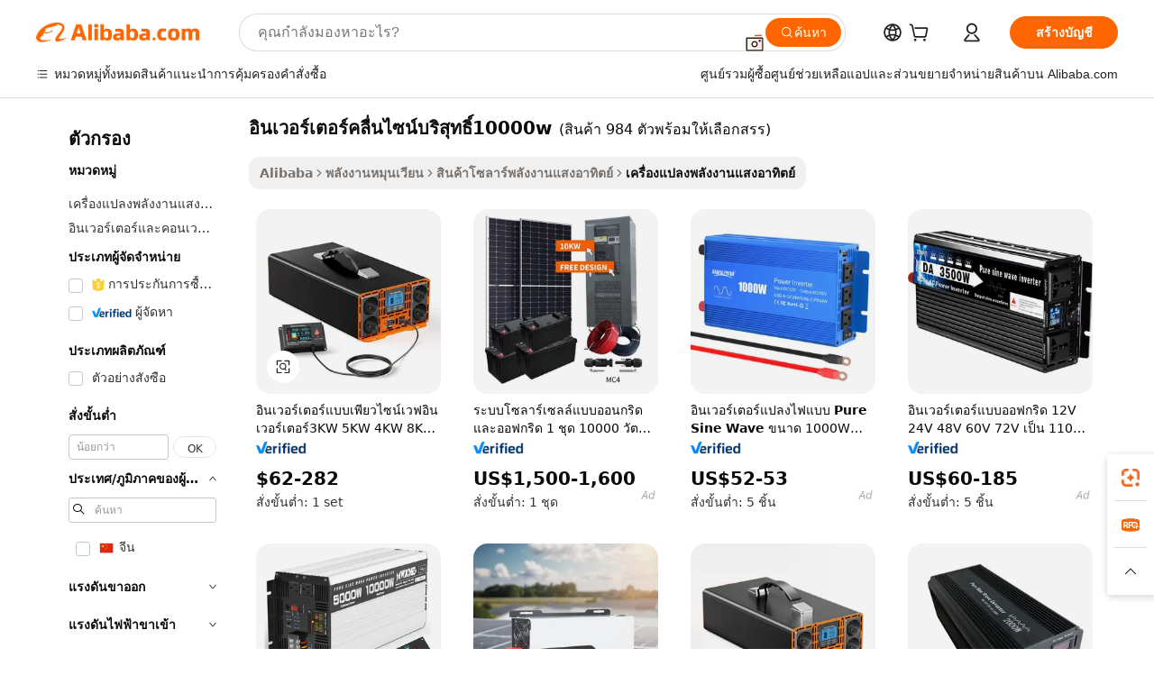

--- FILE ---
content_type: text/html;charset=UTF-8
request_url: https://thai.alibaba.com/g/10000w-pure-sine-wave-inverter.html
body_size: 182008
content:

<!-- screen_content -->

    <!-- tangram:5410 begin-->
    <!-- tangram:529998 begin-->
    
<!DOCTYPE html>
<html lang="th" dir="ltr">
  <head>
        <script>
      window.__BB = {
        scene: window.__bb_scene || 'traffic-free-goods'
      };
      window.__BB.BB_CWV_IGNORE = {
          lcp_element: ['#icbu-buyer-pc-top-banner'],
          lcp_url: [],
        };
      window._timing = {}
      window._timing.first_start = Date.now();
      window.needLoginInspiration = Boolean(false);
      // 变量用于标记页面首次可见时间
      let firstVisibleTime = null;
      if (typeof document.hidden !== 'undefined') {
        // 页面首次加载时直接统计
        if (!document.hidden) {
          firstVisibleTime = Date.now();
          window.__BB_timex = 1
        } else {
          // 页面不可见时监听 visibilitychange 事件
          document.addEventListener('visibilitychange', () => {
            if (!document.hidden) {
              firstVisibleTime = Date.now();
              window.__BB_timex = firstVisibleTime - window.performance.timing.navigationStart
              window.__BB.firstVisibleTime = window.__BB_timex
              console.log("Page became visible after "+ window.__BB_timex + " ms");
            }
          }, { once: true });  // 确保只触发一次
        }
      } else {
        console.warn('Page Visibility API is not supported in this browser.');
      }
    </script>
        <meta name="data-spm" content="a2700">
        <meta name="aplus-xplug" content="NONE">
        <meta name="aplus-icbu-disable-umid" content="1">
        <meta name="google-translate-customization" content="9de59014edaf3b99-22e1cf3b5ca21786-g00bb439a5e9e5f8f-f">
    <meta name="yandex-verification" content="25a76ba8e4443bb3" />
    <meta name="msvalidate.01" content="E3FBF0E89B724C30844BF17C59608E8F" />
    <meta name="viewport" content="width=device-width, initial-scale=1.0, maximum-scale=5.0, user-scalable=yes">
        <link rel="preconnect" href="https://s.alicdn.com/" crossorigin>
    <link rel="dns-prefetch" href="https://s.alicdn.com">
                        <link rel="preload" href="https://s.alicdn.com/@g/alilog/??aplus_plugin_icbufront/index.js,mlog/aplus_v2.js" as="script">
        <link rel="preload" href="https://s.alicdn.com/@img/imgextra/i2/O1CN0153JdbU26g4bILVOyC_!!6000000007690-2-tps-418-58.png" as="image">
        <script>
            window.__APLUS_ABRATE__ = {
        perf_group: 'base64cached',
        scene: "traffic-free-goods",
      };
    </script>
    <meta name="aplus-mmstat-timeout" content="15000">
        <meta content="text/html; charset=utf-8" http-equiv="Content-Type">
          <title>ค้นหาผู้ผลิต อินเวอร์เตอร์คลื่นไซน์บริสุทธิ์10000w ที่มีคุณภาพ และ อินเวอร์เตอร์คลื่นไซน์บริสุทธิ์10000w ใน Alibaba.com</title>
      <meta name="keywords" content="3000w inverter pure sine wave,pure sine wave inverter,inverter pure sine">
      <meta name="description" content="ค้นหาผู้ผลิต อินเวอร์เตอร์คลื่นไซน์บริสุทธิ์10000w ผู้จำหน่าย อินเวอร์เตอร์คลื่นไซน์บริสุทธิ์10000w และสินค้า อินเวอร์เตอร์คลื่นไซน์บริสุทธิ์10000w ที่มีคุณภาพด้วยราคาที่ดีที่สุดใน Alibaba.com">
            <meta name="pagetiming-rate" content="9">
      <meta name="pagetiming-resource-rate" content="4">
                    <link rel="canonical" href="https://thai.alibaba.com/g/10000w-pure-sine-wave-inverter.html">
                              <link rel="alternate" hreflang="fr" href="https://french.alibaba.com/g/10000w-pure-sine-wave-inverter.html">
                  <link rel="alternate" hreflang="de" href="https://german.alibaba.com/g/10000w-pure-sine-wave-inverter.html">
                  <link rel="alternate" hreflang="pt" href="https://portuguese.alibaba.com/g/10000w-pure-sine-wave-inverter.html">
                  <link rel="alternate" hreflang="it" href="https://italian.alibaba.com/g/10000w-pure-sine-wave-inverter.html">
                  <link rel="alternate" hreflang="es" href="https://spanish.alibaba.com/g/10000w-pure-sine-wave-inverter.html">
                  <link rel="alternate" hreflang="ru" href="https://russian.alibaba.com/g/10000w-pure-sine-wave-inverter.html">
                  <link rel="alternate" hreflang="ko" href="https://korean.alibaba.com/g/10000w-pure-sine-wave-inverter.html">
                  <link rel="alternate" hreflang="ar" href="https://arabic.alibaba.com/g/10000w-pure-sine-wave-inverter.html">
                  <link rel="alternate" hreflang="ja" href="https://japanese.alibaba.com/g/10000w-pure-sine-wave-inverter.html">
                  <link rel="alternate" hreflang="tr" href="https://turkish.alibaba.com/g/10000w-pure-sine-wave-inverter.html">
                  <link rel="alternate" hreflang="th" href="https://thai.alibaba.com/g/10000w-pure-sine-wave-inverter.html">
                  <link rel="alternate" hreflang="vi" href="https://vietnamese.alibaba.com/g/10000w-pure-sine-wave-inverter.html">
                  <link rel="alternate" hreflang="nl" href="https://dutch.alibaba.com/g/10000w-pure-sine-wave-inverter.html">
                  <link rel="alternate" hreflang="he" href="https://hebrew.alibaba.com/g/10000w-pure-sine-wave-inverter.html">
                  <link rel="alternate" hreflang="id" href="https://indonesian.alibaba.com/g/10000w-pure-sine-wave-inverter.html">
                  <link rel="alternate" hreflang="hi" href="https://hindi.alibaba.com/g/10000w-pure-sine-wave-inverter.html">
                  <link rel="alternate" hreflang="en" href="https://www.alibaba.com/showroom/10000w-pure-sine-wave-inverter.html">
                  <link rel="alternate" hreflang="zh" href="https://chinese.alibaba.com/g/10000w-pure-sine-wave-inverter.html">
                  <link rel="alternate" hreflang="x-default" href="https://www.alibaba.com/showroom/10000w-pure-sine-wave-inverter.html">
                                        <script>
      // Aplus 配置自动打点
      var queue = window.goldlog_queue || (window.goldlog_queue = []);
      var tags = ["button", "a", "div", "span", "i", "svg", "input", "li", "tr"];
      queue.push(
        {
          action: 'goldlog.appendMetaInfo',
          arguments: [
            'aplus-auto-exp',
            [
              {
                logkey: '/sc.ug_msite.new_product_exp',
                cssSelector: '[data-spm-exp]',
                props: ["data-spm-exp"],
              },
              {
                logkey: '/sc.ug_pc.seolist_product_exp',
                cssSelector: '.traffic-card-gallery',
                props: ["data-spm-exp"],
              }
            ]
          ]
        }
      )
      queue.push({
        action: 'goldlog.setMetaInfo',
        arguments: ['aplus-auto-clk', JSON.stringify(tags.map(tag =>({
          "logkey": "/sc.ug_msite.new_product_clk",
          tag,
          "filter": "data-spm-clk",
          "props": ["data-spm-clk"]
        })))],
      });
    </script>
  </head>
  <div id="icbu-header"><div id="the-new-header" data-version="4.4.0" data-tnh-auto-exp="tnh-expose" data-scenes="search-products" style="position: relative;background-color: #fff;border-bottom: 1px solid #ddd;box-sizing: border-box; font-family:Inter,SF Pro Text,Roboto,Helvetica Neue,Helvetica,Tahoma,Arial,PingFang SC,Microsoft YaHei;"><div style="display: flex;align-items:center;height: 72px;min-width: 1200px;max-width: 1580px;margin: 0 auto;padding: 0 40px;box-sizing: border-box;"><img style="height: 29px; width: 209px;" src="https://s.alicdn.com/@img/imgextra/i2/O1CN0153JdbU26g4bILVOyC_!!6000000007690-2-tps-418-58.png" alt="" /></div><div style="min-width: 1200px;max-width: 1580px;margin: 0 auto;overflow: hidden;font-size: 14px;display: flex;justify-content: space-between;padding: 0 40px;box-sizing: border-box;"><div style="display: flex; align-items: center; justify-content: space-between"><div style="position: relative; height: 36px; padding: 0 28px 0 20px">All categories</div><div style="position: relative; height: 36px; padding-right: 28px">Featured selections</div><div style="position: relative; height: 36px">Trade Assurance</div></div><div style="display: flex; align-items: center; justify-content: space-between"><div style="position: relative; height: 36px; padding-right: 28px">Buyer Central</div><div style="position: relative; height: 36px; padding-right: 28px">Help Center</div><div style="position: relative; height: 36px; padding-right: 28px">Get the app</div><div style="position: relative; height: 36px">Become a supplier</div></div></div></div></div></div>
  <body data-spm="7724857" style="min-height: calc(100vh + 1px)"><script 
id="beacon-aplus"   
src="//s.alicdn.com/@g/alilog/??aplus_plugin_icbufront/index.js,mlog/aplus_v2.js"
exparams="aplus=async&userid=&aplus&ali_beacon_id=&ali_apache_id=&ali_apache_track=&ali_apache_tracktmp=&eagleeye_traceid=2101c51817693412790077369e1073&ip=3%2e17%2e73%2e128&dmtrack_c={ali%5fresin%5ftrace%3dse%5frst%3dnull%7csp%5fviewtype%3dY%7cset%3d3%7cser%3d1007%7cpageId%3db7d6c3560658490898f9201581d21dd6%7cm%5fpageid%3dnull%7cpvmi%3d7605c3c02e1343f285f187db84dd3f3d%7csek%5fsepd%3d%25E0%25B8%25AD%25E0%25B8%25B4%25E0%25B8%2599%25E0%25B9%2580%25E0%25B8%25A7%25E0%25B8%25AD%25E0%25B8%25A3%25E0%25B9%258C%25E0%25B9%2580%25E0%25B8%2595%25E0%25B8%25AD%25E0%25B8%25A3%25E0%25B9%258C%25E0%25B8%2584%25E0%25B8%25A5%25E0%25B8%25B7%25E0%25B9%2588%25E0%25B8%2599%25E0%25B9%2584%25E0%25B8%258B%25E0%25B8%2599%25E0%25B9%258C%25E0%25B8%259A%25E0%25B8%25A3%25E0%25B8%25B4%25E0%25B8%25AA%25E0%25B8%25B8%25E0%25B8%2597%25E0%25B8%2598%25E0%25B8%25B4%25E0%25B9%258C10000w%7csek%3d10000w%2bpure%2bsine%2bwave%2binverter%7cse%5fpn%3d1%7cp4pid%3da34b8e2c%2defe4%2d4466%2db570%2d3b333fe765e9%7csclkid%3dnull%7cforecast%5fpost%5fcate%3dnull%7cseo%5fnew%5fuser%5fflag%3dfalse%7ccategoryId%3d201268983%7cseo%5fsearch%5fmodel%5fupgrade%5fv2%3d2025070801%7cseo%5fmodule%5fcard%5f20240624%3d202406242%7clong%5ftext%5fgoogle%5ftranslate%5fv2%3d2407142%7cseo%5fcontent%5ftd%5fbottom%5ftext%5fupdate%5fkey%3d2025070801%7cseo%5fsearch%5fmodel%5fupgrade%5fv3%3d2025072201%7cdamo%5falt%5freplace%3d2485818%7cseo%5fsearch%5fmodel%5fmulti%5fupgrade%5fv3%3d2025081101%7cwap%5fcross%3d2007659%7cwap%5fcs%5faction%3d2005494%7cAPP%5fVisitor%5fActive%3d26705%7cseo%5fshowroom%5fgoods%5fmix%3d2005244%7cseo%5fdefault%5fcached%5flong%5ftext%5ffrom%5fnew%5fkeyword%5fstep%3d2024122502%7cshowroom%5fgeneral%5ftemplate%3d2005292%7cwap%5fcs%5ftext%3dnull%7cstructured%5fdata%3d2025052702%7cseo%5fmulti%5fstyle%5ftext%5fupdate%3d2511182%7cpc%5fnew%5fheader%3dnull%7cseo%5fmeta%5fcate%5ftemplate%5fv1%3d2025042401%7cseo%5fmeta%5ftd%5fsearch%5fkeyword%5fstep%5fv1%3d2025040999%7cshowroom%5fft%5flong%5ftext%5fbaks%3d80802%7cAPP%5fGrowing%5fBuyer%5fHigh%5fIntent%5fActive%3d25485%7cshowroom%5fpc%5fv2019%3d2104%7cAPP%5fProspecting%5fBuyer%3d26712%7ccache%5fcontrol%3dnull%7cAPP%5fChurned%5fCore%5fBuyer%3d25461%7cseo%5fdefault%5fcached%5flong%5ftext%5fstep%3d24110802%7camp%5flighthouse%5fscore%5fimage%3d19657%7cseo%5fft%5ftranslate%5fgemini%3d25012003%7cwap%5fnode%5fssr%3d2015725%7cdataphant%5fopen%3d27030%7clongtext%5fmulti%5fstyle%5fexpand%5frussian%3d2510141%7cseo%5flongtext%5fgoogle%5fdata%5fsection%3d25021702%7cindustry%5fpopular%5ffloor%3dnull%7cwap%5fad%5fgoods%5fproduct%5finterval%3dnull%7cseo%5fgoods%5fbootom%5fwholesale%5flink%3dnull%7cseo%5fmiddle%5fwholesale%5flink%3d2486164%7cseo%5fkeyword%5faatest%3d17%7cft%5flong%5ftext%5fenpand%5fstep2%3d121602%7cseo%5fft%5flongtext%5fexpand%5fstep3%3d25012102%7cseo%5fwap%5fheadercard%3d2006288%7cAPP%5fChurned%5fInactive%5fVisitor%3d25497%7cAPP%5fGrowing%5fBuyer%5fHigh%5fIntent%5fInactive%3d25484%7cseo%5fmeta%5ftd%5fmulti%5fkey%3d2025061801%7ctop%5frecommend%5f20250120%3d202501201%7clongtext%5fmulti%5fstyle%5fexpand%5ffrench%5fcopy%3d25091802%7clongtext%5fmulti%5fstyle%5fexpand%5ffrench%5fcopy%5fcopy%3d25092502%7cseo%5ffloor%5fexp%3dnull%7cseo%5fshowroom%5falgo%5flink%3d17764%7cseo%5fmeta%5ftd%5faib%5fgeneral%5fkey%3d2025091901%7ccountry%5findustry%3d202311033%7cpc%5ffree%5fswitchtosearch%3d2020529%7cshowroom%5fft%5flong%5ftext%5fenpand%5fstep1%3d101102%7cseo%5fshowroom%5fnorel%3d443425%7cplp%5fstyle%5f25%5fpc%3d202505222%7cseo%5fggs%5flayer%3d10010%7cquery%5fmutil%5flang%5ftranslate%3d2025060300%7cAPP%5fChurned%5fBuyer%3d25468%7cstream%5frender%5fperf%5fopt%3d2309181%7cwap%5fgoods%3d2007383%7cseo%5fshowroom%5fsimilar%5f20240614%3d202406142%7cchinese%5fopen%3d6307%7cquery%5fgpt%5ftranslate%3d20240820%7cad%5fproduct%5finterval%3dnull%7camp%5fto%5fpwa%3d2007359%7cplp%5faib%5fmulti%5fai%5fmeta%3d20250401%7cwap%5fsupplier%5fcontent%3dnull%7cpc%5ffree%5frefactoring%3d20220315%7cAPP%5fGrowing%5fBuyer%5fInactive%3d25474%7csso%5foem%5ffloor%3dnull%7cseo%5fpc%5fnew%5fview%5f20240807%3d202408072%7cseo%5fbottom%5ftext%5fentity%5fkey%5fcopy%3d2025062400%7cstream%5frender%3d433763%7cseo%5fmodule%5fcard%5f20240424%3d202404241%7cseo%5ftitle%5freplace%5f20191226%3d5841%7clongtext%5fmulti%5fstyle%5fexpand%3d25090802%7cgoogleweblight%3d6516%7clighthouse%5fbase64%3d2005760%7cAPP%5fProspecting%5fBuyer%5fActive%3d26719%7cad%5fgoods%5fproduct%5finterval%3dnull%7cseo%5fbottom%5fdeep%5fextend%5fkw%5fkey%3d2025071101%7clongtext%5fmulti%5fstyle%5fexpand%5fturkish%3d25102801%7cilink%5fuv%3d20240911%7cwap%5flist%5fwakeup%3d2005832%7ctpp%5fcrosslink%5fpc%3d20205311%7cseo%5ftop%5fbooth%3d18501%7cAPP%5fGrowing%5fBuyer%5fLess%5fActive%3d25471%7cseo%5fsearch%5fmodel%5fupgrade%5frank%3d2025092401%7cgoodslayer%3d7977%7cft%5flong%5ftext%5ftranslate%5fexpand%5fstep1%3d24110802%7cseo%5fheaderstyle%5ftraffic%5fkey%5fv1%3d2025072100%7ccrosslink%5fswitch%3d2008141%7cp4p%5foutline%3d20240328%7cseo%5fmeta%5ftd%5faib%5fv2%5fkey%3d2025091801%7crts%5fmulti%3d2008404%7cseo%5fad%5foptimization%5fkey%5fv2%3d2025072300%7cAPP%5fVisitor%5fLess%5fActive%3d26698%7cseo%5fsearch%5franker%5fid%3d2025112400%7cplp%5fstyle%5f25%3d202505192%7ccdn%5fvm%3d2007368%7cwap%5fad%5fproduct%5finterval%3dnull%7cseo%5fsearch%5fmodel%5fmulti%5fupgrade%5frank%3d2025092401%7cpc%5fcard%5fshare%3d2025081201%7cAPP%5fGrowing%5fBuyer%5fHigh%5fIntent%5fLess%5fActive%3d25480%7cgoods%5ftitle%5fsubstitute%3d9616%7cwap%5fscreen%5fexp%3d2025081400%7creact%5fheader%5ftest%3d202502182%7cpc%5fcs%5fcolor%3d2005788%7cshowroom%5fft%5flong%5ftext%5ftest%3d72502%7cone%5ftap%5flogin%5fABTest%3d202308153%7cseo%5fhyh%5fshow%5ftags%3d9867%7cplp%5fstructured%5fdata%3d2508182%7cguide%5fdelete%3d2008526%7cseo%5findustry%5ftemplate%3dnull%7cseo%5fmeta%5ftd%5fmulti%5fes%5fkey%3d2025073101%7cseo%5fshowroom%5fdata%5fmix%3d19888%7csso%5ftop%5franking%5ffloor%3d20031%7cseo%5ftd%5fdeep%5fupgrade%5fkey%5fv3%3d2025081101%7cwap%5fue%5fone%3d2025111401%7cshowroom%5fto%5frts%5flink%3d2008480%7ccountrysearch%5ftest%3dnull%7cshowroom%5flist%5fnew%5farrival%3d2811002%7cchannel%5famp%5fto%5fpwa%3d2008435%7cseo%5fmulti%5fstyles%5flong%5ftext%3d2503172%7cseo%5fmeta%5ftext%5fmutli%5fcate%5ftemplate%5fv1%3d2025080800%7cseo%5fdefault%5fcached%5fmutil%5flong%5ftext%5fstep%3d24110436%7cseo%5faction%5fpoint%5ftype%3d22823%7cseo%5faib%5ftd%5flaunch%5f20240828%5fcopy%3d202408282%7cseo%5fshowroom%5fwholesale%5flink%3dnull%7cseo%5fperf%5fimprove%3d2023999%7cseo%5fwap%5flist%5fbounce%5f01%3d2063%7cseo%5fwap%5flist%5fbounce%5f02%3d2128%7cAPP%5fGrowing%5fBuyer%5fActive%3d25492%7cvideolayer%3dnull%7cvideo%5fplay%3dnull%7cAPP%5fChurned%5fMember%5fInactive%3d25501%7cseo%5fgoogle%5fnew%5fstruct%3d438326%7cicbu%5falgo%5fp4p%5fseo%5fad%3d2025072300%7ctpp%5ftrace%3dseoKeyword%2dseoKeyword%5fv3%2dproduct%2dPRODUCT%5fFAIL}&pageid=031149802101e2851769341279&hn=ensearchweb033001226133%2erg%2dus%2deast%2eus44&asid=AQAAAABfAXZpPOb/dgAAAADrIVNw3UJMAw==&treq=&tres=" async>
</script>
            <style>body{background-color:white;}.no-scrollbar.il-sticky.il-top-0.il-max-h-\[100vh\].il-w-\[200px\].il-flex-shrink-0.il-flex-grow-0.il-overflow-y-scroll{background-color:#FFF;padding-left:12px}</style>
                    <!-- tangram:530006 begin-->
<!--  -->
 <style>
   @keyframes il-spin {
     to {
       transform: rotate(360deg);
     }
   }
   @keyframes il-pulse {
     50% {
       opacity: 0.5;
     }
   }
   .traffic-card-gallery {display: flex;position: relative;flex-direction: column;justify-content: flex-start;border-radius: 0.5rem;background-color: #fff;padding: 0.5rem 0.5rem 1rem;overflow: hidden;font-size: 0.75rem;line-height: 1rem;}
   .traffic-card-list {display: flex;position: relative;flex-direction: row;justify-content: flex-start;border-bottom-width: 1px;background-color: #fff;padding: 1rem;height: 292px;overflow: hidden;font-size: 0.75rem;line-height: 1rem;}
   .product-price {
     b {
       font-size: 22px;
     }
   }
   .skel-loading {
       animation: il-pulse 2s cubic-bezier(0.4, 0, 0.6, 1) infinite;background-color: hsl(60, 4.8%, 95.9%);
   }
 </style>
<div id="first-cached-card">
  <div style="box-sizing:border-box;display: flex;position: absolute;left: 0;right: 0;margin: 0 auto;z-index: 1;min-width: 1200px;max-width: 1580px;padding: 0.75rem 3.25rem 0;pointer-events: none;">
    <!--页面左侧区域-->
    <div style="width: 200px;padding-top: 1rem;padding-left:12px; background-color: #fff;border-radius: 0.25rem">
      <div class="skel-loading" style="height: 1.5rem;width: 50%;border-radius: 0.25rem;"></div>
      <div style="margin-top: 1rem;margin-bottom: 1rem;">
        <div class="skel-loading" style="height: 1rem;width: calc(100% * 5 / 6);"></div>
        <div
          class="skel-loading"
          style="margin-top: 1rem;height: 1rem;width: calc(100% * 8 / 12);"
        ></div>
        <div class="skel-loading" style="margin-top: 1rem;height: 1rem;width: 75%;"></div>
        <div
          class="skel-loading"
          style="margin-top: 1rem;height: 1rem;width: calc(100% * 7 / 12);"
        ></div>
      </div>
      <div class="skel-loading" style="height: 1.5rem;width: 50%;border-radius: 0.25rem;"></div>
      <div style="margin-top: 1rem;margin-bottom: 1rem;">
        <div class="skel-loading" style="height: 1rem;width: calc(100% * 5 / 6);"></div>
        <div
          class="skel-loading"
          style="margin-top: 1rem;height: 1rem;width: calc(100% * 8 / 12);"
        ></div>
        <div class="skel-loading" style="margin-top: 1rem;height: 1rem;width: 75%;"></div>
        <div
          class="skel-loading"
          style="margin-top: 1rem;height: 1rem;width: calc(100% * 7 / 12);"
        ></div>
      </div>
      <div class="skel-loading" style="height: 1.5rem;width: 50%;border-radius: 0.25rem;"></div>
      <div style="margin-top: 1rem;margin-bottom: 1rem;">
        <div class="skel-loading" style="height: 1rem;width: calc(100% * 5 / 6);"></div>
        <div
          class="skel-loading"
          style="margin-top: 1rem;height: 1rem;width: calc(100% * 8 / 12);"
        ></div>
        <div class="skel-loading" style="margin-top: 1rem;height: 1rem;width: 75%;"></div>
        <div
          class="skel-loading"
          style="margin-top: 1rem;height: 1rem;width: calc(100% * 7 / 12);"
        ></div>
      </div>
      <div class="skel-loading" style="height: 1.5rem;width: 50%;border-radius: 0.25rem;"></div>
      <div style="margin-top: 1rem;margin-bottom: 1rem;">
        <div class="skel-loading" style="height: 1rem;width: calc(100% * 5 / 6);"></div>
        <div
          class="skel-loading"
          style="margin-top: 1rem;height: 1rem;width: calc(100% * 8 / 12);"
        ></div>
        <div class="skel-loading" style="margin-top: 1rem;height: 1rem;width: 75%;"></div>
        <div
          class="skel-loading"
          style="margin-top: 1rem;height: 1rem;width: calc(100% * 7 / 12);"
        ></div>
      </div>
      <div class="skel-loading" style="height: 1.5rem;width: 50%;border-radius: 0.25rem;"></div>
      <div style="margin-top: 1rem;margin-bottom: 1rem;">
        <div class="skel-loading" style="height: 1rem;width: calc(100% * 5 / 6);"></div>
        <div
          class="skel-loading"
          style="margin-top: 1rem;height: 1rem;width: calc(100% * 8 / 12);"
        ></div>
        <div class="skel-loading" style="margin-top: 1rem;height: 1rem;width: 75%;"></div>
        <div
          class="skel-loading"
          style="margin-top: 1rem;height: 1rem;width: calc(100% * 7 / 12);"
        ></div>
      </div>
      <div class="skel-loading" style="height: 1.5rem;width: 50%;border-radius: 0.25rem;"></div>
      <div style="margin-top: 1rem;margin-bottom: 1rem;">
        <div class="skel-loading" style="height: 1rem;width: calc(100% * 5 / 6);"></div>
        <div
          class="skel-loading"
          style="margin-top: 1rem;height: 1rem;width: calc(100% * 8 / 12);"
        ></div>
        <div class="skel-loading" style="margin-top: 1rem;height: 1rem;width: 75%;"></div>
        <div
          class="skel-loading"
          style="margin-top: 1rem;height: 1rem;width: calc(100% * 7 / 12);"
        ></div>
      </div>
    </div>
    <!--页面主体区域-->
    <div style="flex: 1 1 0%; overflow: hidden;padding: 0.5rem 0.5rem 0.5rem 1.5rem">
      <div style="height: 1.25rem;margin-bottom: 1rem;"></div>
      <!-- keywords -->
      <div style="margin-bottom: 1rem;height: 1.75rem;font-weight: 700;font-size: 1.25rem;line-height: 1.75rem;"></div>
      <!-- longtext -->
            <div style="width: calc(25% - 0.9rem);pointer-events: auto">
        <div class="traffic-card-gallery">
          <!-- ProductImage -->
          <a href="//www.alibaba.com/product-detail/HOULI-Pure-Sine-Wave-Inverter-3KW_1601043254322.html?from=SEO" target="_blank" style="position: relative;margin-bottom: 0.5rem;aspect-ratio: 1;overflow: hidden;border-radius: 0.5rem;">
            <div style="display: flex; overflow: hidden">
              <div style="position: relative;margin: 0;width: 100%;min-width: 0;flex-shrink: 0;flex-grow: 0;flex-basis: 100%;padding: 0;">
                <img style="position: relative; aspect-ratio: 1; width: 100%" src="[data-uri]" loading="eager" />
                <div style="position: absolute;left: 0;bottom: 0;right: 0;top: 0;background-color: #000;opacity: 0.05;"></div>
              </div>
            </div>
          </a>
          <div style="display: flex;flex: 1 1 0%;flex-direction: column;justify-content: space-between;">
            <div>
              <a class="skel-loading" style="margin-top: 0.5rem;display:inline-block;width:100%;height:1rem;" href="//www.alibaba.com/product-detail/HOULI-Pure-Sine-Wave-Inverter-3KW_1601043254322.html" target="_blank"></a>
              <a class="skel-loading" style="margin-top: 0.125rem;display:inline-block;width:100%;height:1rem;" href="//www.alibaba.com/product-detail/HOULI-Pure-Sine-Wave-Inverter-3KW_1601043254322.html" target="_blank"></a>
              <div class="skel-loading" style="margin-top: 0.25rem;height:1.625rem;width:75%"></div>
              <div class="skel-loading" style="margin-top: 0.5rem;height: 1rem;width:50%"></div>
              <div class="skel-loading" style="margin-top:0.25rem;height:1rem;width:25%"></div>
            </div>
          </div>

        </div>
      </div>

    </div>
  </div>
</div>
<!-- tangram:530006 end-->
            <style>.component-left-filter-callback{display:flex;position:relative;margin-top:10px;height:1200px}.component-left-filter-callback img{width:200px}.component-left-filter-callback i{position:absolute;top:5%;left:50%}.related-search-wrapper{padding:.5rem;--tw-bg-opacity: 1;background-color:#fff;background-color:rgba(255,255,255,var(--tw-bg-opacity, 1));border-width:1px;border-color:var(--input)}.related-search-wrapper .related-search-box{margin:12px 16px}.related-search-wrapper .related-search-box .related-search-title{display:inline;float:start;color:#666;word-wrap:break-word;margin-right:12px;width:13%}.related-search-wrapper .related-search-box .related-search-content{display:flex;flex-wrap:wrap}.related-search-wrapper .related-search-box .related-search-content .related-search-link{margin-right:12px;width:23%;overflow:hidden;color:#666;text-overflow:ellipsis;white-space:nowrap}.product-title img{margin-right:.5rem;display:inline-block;height:1rem;vertical-align:sub}.product-price b{font-size:22px}.similar-icon{position:absolute;bottom:12px;z-index:2;right:12px}.rfq-card{display:inline-block;position:relative;box-sizing:border-box;margin-bottom:36px}.rfq-card .rfq-card-content{display:flex;position:relative;flex-direction:column;align-items:flex-start;background-size:cover;background-color:#fff;padding:12px;width:100%;height:100%}.rfq-card .rfq-card-content .rfq-card-icon{margin-top:50px}.rfq-card .rfq-card-content .rfq-card-icon img{width:45px}.rfq-card .rfq-card-content .rfq-card-top-title{margin-top:14px;color:#222;font-weight:400;font-size:16px}.rfq-card .rfq-card-content .rfq-card-title{margin-top:24px;color:#333;font-weight:800;font-size:20px}.rfq-card .rfq-card-content .rfq-card-input-box{margin-top:24px;width:100%}.rfq-card .rfq-card-content .rfq-card-input-box textarea{box-sizing:border-box;border:1px solid #ddd;border-radius:4px;background-color:#fff;padding:9px 12px;width:100%;height:88px;resize:none;color:#666;font-weight:400;font-size:13px;font-family:inherit}.rfq-card .rfq-card-content .rfq-card-button{margin-top:24px;border:1px solid #666;border-radius:16px;background-color:#fff;width:67%;color:#000;font-weight:700;font-size:14px;line-height:30px;text-align:center}[data-modulename^=ProductList-] div{contain-intrinsic-size:auto 500px}.traffic-card-gallery:hover{--tw-shadow: 0px 2px 6px 2px rgba(0,0,0,.12157);--tw-shadow-colored: 0px 2px 6px 2px var(--tw-shadow-color);box-shadow:0 0 #0000,0 0 #0000,0 2px 6px 2px #0000001f;box-shadow:var(--tw-ring-offset-shadow, 0 0 rgba(0,0,0,0)),var(--tw-ring-shadow, 0 0 rgba(0,0,0,0)),var(--tw-shadow);z-index:10}.traffic-card-gallery{position:relative;display:flex;flex-direction:column;justify-content:flex-start;overflow:hidden;border-radius:.75rem;--tw-bg-opacity: 1;background-color:#fff;background-color:rgba(255,255,255,var(--tw-bg-opacity, 1));padding:.5rem;font-size:.75rem;line-height:1rem}.traffic-card-list{position:relative;display:flex;height:292px;flex-direction:row;justify-content:flex-start;overflow:hidden;border-bottom-width:1px;--tw-bg-opacity: 1;background-color:#fff;background-color:rgba(255,255,255,var(--tw-bg-opacity, 1));padding:1rem;font-size:.75rem;line-height:1rem}.traffic-card-g-industry:hover{--tw-shadow: 0 0 10px rgba(0,0,0,.1);--tw-shadow-colored: 0 0 10px var(--tw-shadow-color);box-shadow:0 0 #0000,0 0 #0000,0 0 10px #0000001a;box-shadow:var(--tw-ring-offset-shadow, 0 0 rgba(0,0,0,0)),var(--tw-ring-shadow, 0 0 rgba(0,0,0,0)),var(--tw-shadow)}.traffic-card-g-industry{position:relative;border-radius:var(--radius);--tw-bg-opacity: 1;background-color:#fff;background-color:rgba(255,255,255,var(--tw-bg-opacity, 1));padding:1.25rem .75rem .75rem;font-size:.875rem;line-height:1.25rem}.module-filter-section-wrapper{max-height:none!important;overflow-x:hidden}*,:before,:after{--tw-border-spacing-x: 0;--tw-border-spacing-y: 0;--tw-translate-x: 0;--tw-translate-y: 0;--tw-rotate: 0;--tw-skew-x: 0;--tw-skew-y: 0;--tw-scale-x: 1;--tw-scale-y: 1;--tw-pan-x: ;--tw-pan-y: ;--tw-pinch-zoom: ;--tw-scroll-snap-strictness: proximity;--tw-gradient-from-position: ;--tw-gradient-via-position: ;--tw-gradient-to-position: ;--tw-ordinal: ;--tw-slashed-zero: ;--tw-numeric-figure: ;--tw-numeric-spacing: ;--tw-numeric-fraction: ;--tw-ring-inset: ;--tw-ring-offset-width: 0px;--tw-ring-offset-color: #fff;--tw-ring-color: rgba(59, 130, 246, .5);--tw-ring-offset-shadow: 0 0 rgba(0,0,0,0);--tw-ring-shadow: 0 0 rgba(0,0,0,0);--tw-shadow: 0 0 rgba(0,0,0,0);--tw-shadow-colored: 0 0 rgba(0,0,0,0);--tw-blur: ;--tw-brightness: ;--tw-contrast: ;--tw-grayscale: ;--tw-hue-rotate: ;--tw-invert: ;--tw-saturate: ;--tw-sepia: ;--tw-drop-shadow: ;--tw-backdrop-blur: ;--tw-backdrop-brightness: ;--tw-backdrop-contrast: ;--tw-backdrop-grayscale: ;--tw-backdrop-hue-rotate: ;--tw-backdrop-invert: ;--tw-backdrop-opacity: ;--tw-backdrop-saturate: ;--tw-backdrop-sepia: ;--tw-contain-size: ;--tw-contain-layout: ;--tw-contain-paint: ;--tw-contain-style: }::backdrop{--tw-border-spacing-x: 0;--tw-border-spacing-y: 0;--tw-translate-x: 0;--tw-translate-y: 0;--tw-rotate: 0;--tw-skew-x: 0;--tw-skew-y: 0;--tw-scale-x: 1;--tw-scale-y: 1;--tw-pan-x: ;--tw-pan-y: ;--tw-pinch-zoom: ;--tw-scroll-snap-strictness: proximity;--tw-gradient-from-position: ;--tw-gradient-via-position: ;--tw-gradient-to-position: ;--tw-ordinal: ;--tw-slashed-zero: ;--tw-numeric-figure: ;--tw-numeric-spacing: ;--tw-numeric-fraction: ;--tw-ring-inset: ;--tw-ring-offset-width: 0px;--tw-ring-offset-color: #fff;--tw-ring-color: rgba(59, 130, 246, .5);--tw-ring-offset-shadow: 0 0 rgba(0,0,0,0);--tw-ring-shadow: 0 0 rgba(0,0,0,0);--tw-shadow: 0 0 rgba(0,0,0,0);--tw-shadow-colored: 0 0 rgba(0,0,0,0);--tw-blur: ;--tw-brightness: ;--tw-contrast: ;--tw-grayscale: ;--tw-hue-rotate: ;--tw-invert: ;--tw-saturate: ;--tw-sepia: ;--tw-drop-shadow: ;--tw-backdrop-blur: ;--tw-backdrop-brightness: ;--tw-backdrop-contrast: ;--tw-backdrop-grayscale: ;--tw-backdrop-hue-rotate: ;--tw-backdrop-invert: ;--tw-backdrop-opacity: ;--tw-backdrop-saturate: ;--tw-backdrop-sepia: ;--tw-contain-size: ;--tw-contain-layout: ;--tw-contain-paint: ;--tw-contain-style: }*,:before,:after{box-sizing:border-box;border-width:0;border-style:solid;border-color:#e5e7eb}:before,:after{--tw-content: ""}html,:host{line-height:1.5;-webkit-text-size-adjust:100%;-moz-tab-size:4;-o-tab-size:4;tab-size:4;font-family:ui-sans-serif,system-ui,-apple-system,Segoe UI,Roboto,Ubuntu,Cantarell,Noto Sans,sans-serif,"Apple Color Emoji","Segoe UI Emoji",Segoe UI Symbol,"Noto Color Emoji";font-feature-settings:normal;font-variation-settings:normal;-webkit-tap-highlight-color:transparent}body{margin:0;line-height:inherit}hr{height:0;color:inherit;border-top-width:1px}abbr:where([title]){text-decoration:underline;-webkit-text-decoration:underline dotted;text-decoration:underline dotted}h1,h2,h3,h4,h5,h6{font-size:inherit;font-weight:inherit}a{color:inherit;text-decoration:inherit}b,strong{font-weight:bolder}code,kbd,samp,pre{font-family:ui-monospace,SFMono-Regular,Menlo,Monaco,Consolas,Liberation Mono,Courier New,monospace;font-feature-settings:normal;font-variation-settings:normal;font-size:1em}small{font-size:80%}sub,sup{font-size:75%;line-height:0;position:relative;vertical-align:baseline}sub{bottom:-.25em}sup{top:-.5em}table{text-indent:0;border-color:inherit;border-collapse:collapse}button,input,optgroup,select,textarea{font-family:inherit;font-feature-settings:inherit;font-variation-settings:inherit;font-size:100%;font-weight:inherit;line-height:inherit;letter-spacing:inherit;color:inherit;margin:0;padding:0}button,select{text-transform:none}button,input:where([type=button]),input:where([type=reset]),input:where([type=submit]){-webkit-appearance:button;background-color:transparent;background-image:none}:-moz-focusring{outline:auto}:-moz-ui-invalid{box-shadow:none}progress{vertical-align:baseline}::-webkit-inner-spin-button,::-webkit-outer-spin-button{height:auto}[type=search]{-webkit-appearance:textfield;outline-offset:-2px}::-webkit-search-decoration{-webkit-appearance:none}::-webkit-file-upload-button{-webkit-appearance:button;font:inherit}summary{display:list-item}blockquote,dl,dd,h1,h2,h3,h4,h5,h6,hr,figure,p,pre{margin:0}fieldset{margin:0;padding:0}legend{padding:0}ol,ul,menu{list-style:none;margin:0;padding:0}dialog{padding:0}textarea{resize:vertical}input::-moz-placeholder,textarea::-moz-placeholder{opacity:1;color:#9ca3af}input::placeholder,textarea::placeholder{opacity:1;color:#9ca3af}button,[role=button]{cursor:pointer}:disabled{cursor:default}img,svg,video,canvas,audio,iframe,embed,object{display:block;vertical-align:middle}img,video{max-width:100%;height:auto}[hidden]:where(:not([hidden=until-found])){display:none}:root{--background: hsl(0, 0%, 100%);--foreground: hsl(20, 14.3%, 4.1%);--card: hsl(0, 0%, 100%);--card-foreground: hsl(20, 14.3%, 4.1%);--popover: hsl(0, 0%, 100%);--popover-foreground: hsl(20, 14.3%, 4.1%);--primary: hsl(24, 100%, 50%);--primary-foreground: hsl(60, 9.1%, 97.8%);--secondary: hsl(60, 4.8%, 95.9%);--secondary-foreground: #333;--muted: hsl(60, 4.8%, 95.9%);--muted-foreground: hsl(25, 5.3%, 44.7%);--accent: hsl(60, 4.8%, 95.9%);--accent-foreground: hsl(24, 9.8%, 10%);--destructive: hsl(0, 84.2%, 60.2%);--destructive-foreground: hsl(60, 9.1%, 97.8%);--border: hsl(20, 5.9%, 90%);--input: hsl(20, 5.9%, 90%);--ring: hsl(24.6, 95%, 53.1%);--radius: 1rem}.dark{--background: hsl(20, 14.3%, 4.1%);--foreground: hsl(60, 9.1%, 97.8%);--card: hsl(20, 14.3%, 4.1%);--card-foreground: hsl(60, 9.1%, 97.8%);--popover: hsl(20, 14.3%, 4.1%);--popover-foreground: hsl(60, 9.1%, 97.8%);--primary: hsl(20.5, 90.2%, 48.2%);--primary-foreground: hsl(60, 9.1%, 97.8%);--secondary: hsl(12, 6.5%, 15.1%);--secondary-foreground: hsl(60, 9.1%, 97.8%);--muted: hsl(12, 6.5%, 15.1%);--muted-foreground: hsl(24, 5.4%, 63.9%);--accent: hsl(12, 6.5%, 15.1%);--accent-foreground: hsl(60, 9.1%, 97.8%);--destructive: hsl(0, 72.2%, 50.6%);--destructive-foreground: hsl(60, 9.1%, 97.8%);--border: hsl(12, 6.5%, 15.1%);--input: hsl(12, 6.5%, 15.1%);--ring: hsl(20.5, 90.2%, 48.2%)}*{border-color:#e7e5e4;border-color:var(--border)}body{background-color:#fff;background-color:var(--background);color:#0c0a09;color:var(--foreground)}.il-sr-only{position:absolute;width:1px;height:1px;padding:0;margin:-1px;overflow:hidden;clip:rect(0,0,0,0);white-space:nowrap;border-width:0}.il-invisible{visibility:hidden}.il-fixed{position:fixed}.il-absolute{position:absolute}.il-relative{position:relative}.il-sticky{position:sticky}.il-inset-0{inset:0}.il--bottom-12{bottom:-3rem}.il--top-12{top:-3rem}.il-bottom-0{bottom:0}.il-bottom-2{bottom:.5rem}.il-bottom-3{bottom:.75rem}.il-bottom-4{bottom:1rem}.il-end-0{right:0}.il-end-2{right:.5rem}.il-end-3{right:.75rem}.il-end-4{right:1rem}.il-left-0{left:0}.il-left-3{left:.75rem}.il-right-0{right:0}.il-right-2{right:.5rem}.il-right-3{right:.75rem}.il-start-0{left:0}.il-start-1\/2{left:50%}.il-start-2{left:.5rem}.il-start-3{left:.75rem}.il-start-\[50\%\]{left:50%}.il-top-0{top:0}.il-top-1\/2{top:50%}.il-top-16{top:4rem}.il-top-4{top:1rem}.il-top-\[50\%\]{top:50%}.il-z-10{z-index:10}.il-z-50{z-index:50}.il-z-\[9999\]{z-index:9999}.il-col-span-4{grid-column:span 4 / span 4}.il-m-0{margin:0}.il-m-3{margin:.75rem}.il-m-auto{margin:auto}.il-mx-auto{margin-left:auto;margin-right:auto}.il-my-3{margin-top:.75rem;margin-bottom:.75rem}.il-my-5{margin-top:1.25rem;margin-bottom:1.25rem}.il-my-auto{margin-top:auto;margin-bottom:auto}.\!il-mb-4{margin-bottom:1rem!important}.il--mt-4{margin-top:-1rem}.il-mb-0{margin-bottom:0}.il-mb-1{margin-bottom:.25rem}.il-mb-2{margin-bottom:.5rem}.il-mb-3{margin-bottom:.75rem}.il-mb-4{margin-bottom:1rem}.il-mb-5{margin-bottom:1.25rem}.il-mb-6{margin-bottom:1.5rem}.il-mb-8{margin-bottom:2rem}.il-mb-\[-0\.75rem\]{margin-bottom:-.75rem}.il-mb-\[0\.125rem\]{margin-bottom:.125rem}.il-me-1{margin-right:.25rem}.il-me-2{margin-right:.5rem}.il-me-3{margin-right:.75rem}.il-me-auto{margin-right:auto}.il-mr-1{margin-right:.25rem}.il-mr-2{margin-right:.5rem}.il-ms-1{margin-left:.25rem}.il-ms-4{margin-left:1rem}.il-ms-5{margin-left:1.25rem}.il-ms-8{margin-left:2rem}.il-ms-\[\.375rem\]{margin-left:.375rem}.il-ms-auto{margin-left:auto}.il-mt-0{margin-top:0}.il-mt-0\.5{margin-top:.125rem}.il-mt-1{margin-top:.25rem}.il-mt-2{margin-top:.5rem}.il-mt-3{margin-top:.75rem}.il-mt-4{margin-top:1rem}.il-mt-6{margin-top:1.5rem}.il-line-clamp-1{overflow:hidden;display:-webkit-box;-webkit-box-orient:vertical;-webkit-line-clamp:1}.il-line-clamp-2{overflow:hidden;display:-webkit-box;-webkit-box-orient:vertical;-webkit-line-clamp:2}.il-line-clamp-6{overflow:hidden;display:-webkit-box;-webkit-box-orient:vertical;-webkit-line-clamp:6}.il-inline-block{display:inline-block}.il-inline{display:inline}.il-flex{display:flex}.il-inline-flex{display:inline-flex}.il-grid{display:grid}.il-aspect-square{aspect-ratio:1 / 1}.il-size-5{width:1.25rem;height:1.25rem}.il-h-1{height:.25rem}.il-h-10{height:2.5rem}.il-h-11{height:2.75rem}.il-h-20{height:5rem}.il-h-24{height:6rem}.il-h-3\.5{height:.875rem}.il-h-4{height:1rem}.il-h-40{height:10rem}.il-h-6{height:1.5rem}.il-h-8{height:2rem}.il-h-9{height:2.25rem}.il-h-\[150px\]{height:150px}.il-h-\[152px\]{height:152px}.il-h-\[18\.25rem\]{height:18.25rem}.il-h-\[292px\]{height:292px}.il-h-\[600px\]{height:600px}.il-h-auto{height:auto}.il-h-fit{height:-moz-fit-content;height:fit-content}.il-h-full{height:100%}.il-h-screen{height:100vh}.il-max-h-\[100vh\]{max-height:100vh}.il-w-1\/2{width:50%}.il-w-10{width:2.5rem}.il-w-10\/12{width:83.333333%}.il-w-4{width:1rem}.il-w-6{width:1.5rem}.il-w-64{width:16rem}.il-w-7\/12{width:58.333333%}.il-w-72{width:18rem}.il-w-8{width:2rem}.il-w-8\/12{width:66.666667%}.il-w-9{width:2.25rem}.il-w-9\/12{width:75%}.il-w-\[200px\]{width:200px}.il-w-\[84px\]{width:84px}.il-w-fit{width:-moz-fit-content;width:fit-content}.il-w-full{width:100%}.il-w-screen{width:100vw}.il-min-w-0{min-width:0px}.il-min-w-3{min-width:.75rem}.il-min-w-\[1200px\]{min-width:1200px}.il-max-w-\[1000px\]{max-width:1000px}.il-max-w-\[1580px\]{max-width:1580px}.il-max-w-full{max-width:100%}.il-max-w-lg{max-width:32rem}.il-flex-1{flex:1 1 0%}.il-flex-shrink-0,.il-shrink-0{flex-shrink:0}.il-flex-grow-0,.il-grow-0{flex-grow:0}.il-basis-24{flex-basis:6rem}.il-basis-full{flex-basis:100%}.il-origin-\[--radix-tooltip-content-transform-origin\]{transform-origin:var(--radix-tooltip-content-transform-origin)}.il--translate-x-1\/2{--tw-translate-x: -50%;transform:translate(-50%,var(--tw-translate-y)) rotate(var(--tw-rotate)) skew(var(--tw-skew-x)) skewY(var(--tw-skew-y)) scaleX(var(--tw-scale-x)) scaleY(var(--tw-scale-y));transform:translate(var(--tw-translate-x),var(--tw-translate-y)) rotate(var(--tw-rotate)) skew(var(--tw-skew-x)) skewY(var(--tw-skew-y)) scaleX(var(--tw-scale-x)) scaleY(var(--tw-scale-y))}.il--translate-y-1\/2{--tw-translate-y: -50%;transform:translate(var(--tw-translate-x),-50%) rotate(var(--tw-rotate)) skew(var(--tw-skew-x)) skewY(var(--tw-skew-y)) scaleX(var(--tw-scale-x)) scaleY(var(--tw-scale-y));transform:translate(var(--tw-translate-x),var(--tw-translate-y)) rotate(var(--tw-rotate)) skew(var(--tw-skew-x)) skewY(var(--tw-skew-y)) scaleX(var(--tw-scale-x)) scaleY(var(--tw-scale-y))}.il-translate-x-\[-50\%\]{--tw-translate-x: -50%;transform:translate(-50%,var(--tw-translate-y)) rotate(var(--tw-rotate)) skew(var(--tw-skew-x)) skewY(var(--tw-skew-y)) scaleX(var(--tw-scale-x)) scaleY(var(--tw-scale-y));transform:translate(var(--tw-translate-x),var(--tw-translate-y)) rotate(var(--tw-rotate)) skew(var(--tw-skew-x)) skewY(var(--tw-skew-y)) scaleX(var(--tw-scale-x)) scaleY(var(--tw-scale-y))}.il-translate-y-\[-50\%\]{--tw-translate-y: -50%;transform:translate(var(--tw-translate-x),-50%) rotate(var(--tw-rotate)) skew(var(--tw-skew-x)) skewY(var(--tw-skew-y)) scaleX(var(--tw-scale-x)) scaleY(var(--tw-scale-y));transform:translate(var(--tw-translate-x),var(--tw-translate-y)) rotate(var(--tw-rotate)) skew(var(--tw-skew-x)) skewY(var(--tw-skew-y)) scaleX(var(--tw-scale-x)) scaleY(var(--tw-scale-y))}.il-rotate-90{--tw-rotate: 90deg;transform:translate(var(--tw-translate-x),var(--tw-translate-y)) rotate(90deg) skew(var(--tw-skew-x)) skewY(var(--tw-skew-y)) scaleX(var(--tw-scale-x)) scaleY(var(--tw-scale-y));transform:translate(var(--tw-translate-x),var(--tw-translate-y)) rotate(var(--tw-rotate)) skew(var(--tw-skew-x)) skewY(var(--tw-skew-y)) scaleX(var(--tw-scale-x)) scaleY(var(--tw-scale-y))}@keyframes il-pulse{50%{opacity:.5}}.il-animate-pulse{animation:il-pulse 2s cubic-bezier(.4,0,.6,1) infinite}@keyframes il-spin{to{transform:rotate(360deg)}}.il-animate-spin{animation:il-spin 1s linear infinite}.il-cursor-pointer{cursor:pointer}.il-list-disc{list-style-type:disc}.il-grid-cols-2{grid-template-columns:repeat(2,minmax(0,1fr))}.il-grid-cols-4{grid-template-columns:repeat(4,minmax(0,1fr))}.il-flex-row{flex-direction:row}.il-flex-col{flex-direction:column}.il-flex-col-reverse{flex-direction:column-reverse}.il-flex-wrap{flex-wrap:wrap}.il-flex-nowrap{flex-wrap:nowrap}.il-items-start{align-items:flex-start}.il-items-center{align-items:center}.il-items-baseline{align-items:baseline}.il-justify-start{justify-content:flex-start}.il-justify-end{justify-content:flex-end}.il-justify-center{justify-content:center}.il-justify-between{justify-content:space-between}.il-gap-1{gap:.25rem}.il-gap-1\.5{gap:.375rem}.il-gap-10{gap:2.5rem}.il-gap-2{gap:.5rem}.il-gap-3{gap:.75rem}.il-gap-4{gap:1rem}.il-gap-8{gap:2rem}.il-gap-\[\.0938rem\]{gap:.0938rem}.il-gap-\[\.375rem\]{gap:.375rem}.il-gap-\[0\.125rem\]{gap:.125rem}.\!il-gap-x-5{-moz-column-gap:1.25rem!important;column-gap:1.25rem!important}.\!il-gap-y-5{row-gap:1.25rem!important}.il-space-y-1\.5>:not([hidden])~:not([hidden]){--tw-space-y-reverse: 0;margin-top:calc(.375rem * (1 - var(--tw-space-y-reverse)));margin-top:.375rem;margin-top:calc(.375rem * calc(1 - var(--tw-space-y-reverse)));margin-bottom:0rem;margin-bottom:calc(.375rem * var(--tw-space-y-reverse))}.il-space-y-4>:not([hidden])~:not([hidden]){--tw-space-y-reverse: 0;margin-top:calc(1rem * (1 - var(--tw-space-y-reverse)));margin-top:1rem;margin-top:calc(1rem * calc(1 - var(--tw-space-y-reverse)));margin-bottom:0rem;margin-bottom:calc(1rem * var(--tw-space-y-reverse))}.il-overflow-hidden{overflow:hidden}.il-overflow-y-auto{overflow-y:auto}.il-overflow-y-scroll{overflow-y:scroll}.il-truncate{overflow:hidden;text-overflow:ellipsis;white-space:nowrap}.il-text-ellipsis{text-overflow:ellipsis}.il-whitespace-normal{white-space:normal}.il-whitespace-nowrap{white-space:nowrap}.il-break-normal{word-wrap:normal;word-break:normal}.il-break-words{word-wrap:break-word}.il-break-all{word-break:break-all}.il-rounded{border-radius:.25rem}.il-rounded-2xl{border-radius:1rem}.il-rounded-\[0\.5rem\]{border-radius:.5rem}.il-rounded-\[1\.25rem\]{border-radius:1.25rem}.il-rounded-full{border-radius:9999px}.il-rounded-lg{border-radius:1rem;border-radius:var(--radius)}.il-rounded-md{border-radius:calc(1rem - 2px);border-radius:calc(var(--radius) - 2px)}.il-rounded-sm{border-radius:calc(1rem - 4px);border-radius:calc(var(--radius) - 4px)}.il-rounded-xl{border-radius:.75rem}.il-border,.il-border-\[1px\]{border-width:1px}.il-border-b,.il-border-b-\[1px\]{border-bottom-width:1px}.il-border-solid{border-style:solid}.il-border-none{border-style:none}.il-border-\[\#222\]{--tw-border-opacity: 1;border-color:#222;border-color:rgba(34,34,34,var(--tw-border-opacity, 1))}.il-border-\[\#DDD\]{--tw-border-opacity: 1;border-color:#ddd;border-color:rgba(221,221,221,var(--tw-border-opacity, 1))}.il-border-foreground{border-color:#0c0a09;border-color:var(--foreground)}.il-border-input{border-color:#e7e5e4;border-color:var(--input)}.il-bg-\[\#F8F8F8\]{--tw-bg-opacity: 1;background-color:#f8f8f8;background-color:rgba(248,248,248,var(--tw-bg-opacity, 1))}.il-bg-\[\#d9d9d963\]{background-color:#d9d9d963}.il-bg-accent{background-color:#f5f5f4;background-color:var(--accent)}.il-bg-background{background-color:#fff;background-color:var(--background)}.il-bg-black{--tw-bg-opacity: 1;background-color:#000;background-color:rgba(0,0,0,var(--tw-bg-opacity, 1))}.il-bg-black\/80{background-color:#000c}.il-bg-destructive{background-color:#ef4444;background-color:var(--destructive)}.il-bg-gray-300{--tw-bg-opacity: 1;background-color:#d1d5db;background-color:rgba(209,213,219,var(--tw-bg-opacity, 1))}.il-bg-muted{background-color:#f5f5f4;background-color:var(--muted)}.il-bg-orange-500{--tw-bg-opacity: 1;background-color:#f97316;background-color:rgba(249,115,22,var(--tw-bg-opacity, 1))}.il-bg-popover{background-color:#fff;background-color:var(--popover)}.il-bg-primary{background-color:#f60;background-color:var(--primary)}.il-bg-secondary{background-color:#f5f5f4;background-color:var(--secondary)}.il-bg-transparent{background-color:transparent}.il-bg-white{--tw-bg-opacity: 1;background-color:#fff;background-color:rgba(255,255,255,var(--tw-bg-opacity, 1))}.il-bg-opacity-80{--tw-bg-opacity: .8}.il-bg-cover{background-size:cover}.il-bg-no-repeat{background-repeat:no-repeat}.il-fill-black{fill:#000}.il-object-cover{-o-object-fit:cover;object-fit:cover}.il-p-0{padding:0}.il-p-1{padding:.25rem}.il-p-2{padding:.5rem}.il-p-3{padding:.75rem}.il-p-4{padding:1rem}.il-p-5{padding:1.25rem}.il-p-6{padding:1.5rem}.il-px-2{padding-left:.5rem;padding-right:.5rem}.il-px-3{padding-left:.75rem;padding-right:.75rem}.il-py-0\.5{padding-top:.125rem;padding-bottom:.125rem}.il-py-1\.5{padding-top:.375rem;padding-bottom:.375rem}.il-py-10{padding-top:2.5rem;padding-bottom:2.5rem}.il-py-2{padding-top:.5rem;padding-bottom:.5rem}.il-py-3{padding-top:.75rem;padding-bottom:.75rem}.il-pb-0{padding-bottom:0}.il-pb-3{padding-bottom:.75rem}.il-pb-4{padding-bottom:1rem}.il-pb-8{padding-bottom:2rem}.il-pe-0{padding-right:0}.il-pe-2{padding-right:.5rem}.il-pe-3{padding-right:.75rem}.il-pe-4{padding-right:1rem}.il-pe-6{padding-right:1.5rem}.il-pe-8{padding-right:2rem}.il-pe-\[12px\]{padding-right:12px}.il-pe-\[3\.25rem\]{padding-right:3.25rem}.il-pl-4{padding-left:1rem}.il-ps-0{padding-left:0}.il-ps-2{padding-left:.5rem}.il-ps-3{padding-left:.75rem}.il-ps-4{padding-left:1rem}.il-ps-6{padding-left:1.5rem}.il-ps-8{padding-left:2rem}.il-ps-\[12px\]{padding-left:12px}.il-ps-\[3\.25rem\]{padding-left:3.25rem}.il-pt-10{padding-top:2.5rem}.il-pt-4{padding-top:1rem}.il-pt-5{padding-top:1.25rem}.il-pt-6{padding-top:1.5rem}.il-pt-7{padding-top:1.75rem}.il-text-center{text-align:center}.il-text-start{text-align:left}.il-text-2xl{font-size:1.5rem;line-height:2rem}.il-text-base{font-size:1rem;line-height:1.5rem}.il-text-lg{font-size:1.125rem;line-height:1.75rem}.il-text-sm{font-size:.875rem;line-height:1.25rem}.il-text-xl{font-size:1.25rem;line-height:1.75rem}.il-text-xs{font-size:.75rem;line-height:1rem}.il-font-\[600\]{font-weight:600}.il-font-bold{font-weight:700}.il-font-medium{font-weight:500}.il-font-normal{font-weight:400}.il-font-semibold{font-weight:600}.il-leading-3{line-height:.75rem}.il-leading-4{line-height:1rem}.il-leading-\[1\.43\]{line-height:1.43}.il-leading-\[18px\]{line-height:18px}.il-leading-\[26px\]{line-height:26px}.il-leading-none{line-height:1}.il-tracking-tight{letter-spacing:-.025em}.il-text-\[\#00820D\]{--tw-text-opacity: 1;color:#00820d;color:rgba(0,130,13,var(--tw-text-opacity, 1))}.il-text-\[\#222\]{--tw-text-opacity: 1;color:#222;color:rgba(34,34,34,var(--tw-text-opacity, 1))}.il-text-\[\#444\]{--tw-text-opacity: 1;color:#444;color:rgba(68,68,68,var(--tw-text-opacity, 1))}.il-text-\[\#4B1D1F\]{--tw-text-opacity: 1;color:#4b1d1f;color:rgba(75,29,31,var(--tw-text-opacity, 1))}.il-text-\[\#767676\]{--tw-text-opacity: 1;color:#767676;color:rgba(118,118,118,var(--tw-text-opacity, 1))}.il-text-\[\#D04A0A\]{--tw-text-opacity: 1;color:#d04a0a;color:rgba(208,74,10,var(--tw-text-opacity, 1))}.il-text-\[\#F7421E\]{--tw-text-opacity: 1;color:#f7421e;color:rgba(247,66,30,var(--tw-text-opacity, 1))}.il-text-\[\#FF6600\]{--tw-text-opacity: 1;color:#f60;color:rgba(255,102,0,var(--tw-text-opacity, 1))}.il-text-\[\#f7421e\]{--tw-text-opacity: 1;color:#f7421e;color:rgba(247,66,30,var(--tw-text-opacity, 1))}.il-text-destructive-foreground{color:#fafaf9;color:var(--destructive-foreground)}.il-text-foreground{color:#0c0a09;color:var(--foreground)}.il-text-muted-foreground{color:#78716c;color:var(--muted-foreground)}.il-text-popover-foreground{color:#0c0a09;color:var(--popover-foreground)}.il-text-primary{color:#f60;color:var(--primary)}.il-text-primary-foreground{color:#fafaf9;color:var(--primary-foreground)}.il-text-secondary-foreground{color:#333;color:var(--secondary-foreground)}.il-text-white{--tw-text-opacity: 1;color:#fff;color:rgba(255,255,255,var(--tw-text-opacity, 1))}.il-underline{text-decoration-line:underline}.il-line-through{text-decoration-line:line-through}.il-underline-offset-4{text-underline-offset:4px}.il-opacity-5{opacity:.05}.il-opacity-70{opacity:.7}.il-shadow-\[0_2px_6px_2px_rgba\(0\,0\,0\,0\.12\)\]{--tw-shadow: 0 2px 6px 2px rgba(0,0,0,.12);--tw-shadow-colored: 0 2px 6px 2px var(--tw-shadow-color);box-shadow:0 0 #0000,0 0 #0000,0 2px 6px 2px #0000001f;box-shadow:var(--tw-ring-offset-shadow, 0 0 rgba(0,0,0,0)),var(--tw-ring-shadow, 0 0 rgba(0,0,0,0)),var(--tw-shadow)}.il-shadow-cards{--tw-shadow: 0 0 10px rgba(0,0,0,.1);--tw-shadow-colored: 0 0 10px var(--tw-shadow-color);box-shadow:0 0 #0000,0 0 #0000,0 0 10px #0000001a;box-shadow:var(--tw-ring-offset-shadow, 0 0 rgba(0,0,0,0)),var(--tw-ring-shadow, 0 0 rgba(0,0,0,0)),var(--tw-shadow)}.il-shadow-lg{--tw-shadow: 0 10px 15px -3px rgba(0, 0, 0, .1), 0 4px 6px -4px rgba(0, 0, 0, .1);--tw-shadow-colored: 0 10px 15px -3px var(--tw-shadow-color), 0 4px 6px -4px var(--tw-shadow-color);box-shadow:0 0 #0000,0 0 #0000,0 10px 15px -3px #0000001a,0 4px 6px -4px #0000001a;box-shadow:var(--tw-ring-offset-shadow, 0 0 rgba(0,0,0,0)),var(--tw-ring-shadow, 0 0 rgba(0,0,0,0)),var(--tw-shadow)}.il-shadow-md{--tw-shadow: 0 4px 6px -1px rgba(0, 0, 0, .1), 0 2px 4px -2px rgba(0, 0, 0, .1);--tw-shadow-colored: 0 4px 6px -1px var(--tw-shadow-color), 0 2px 4px -2px var(--tw-shadow-color);box-shadow:0 0 #0000,0 0 #0000,0 4px 6px -1px #0000001a,0 2px 4px -2px #0000001a;box-shadow:var(--tw-ring-offset-shadow, 0 0 rgba(0,0,0,0)),var(--tw-ring-shadow, 0 0 rgba(0,0,0,0)),var(--tw-shadow)}.il-outline-none{outline:2px solid transparent;outline-offset:2px}.il-outline-1{outline-width:1px}.il-ring-offset-background{--tw-ring-offset-color: var(--background)}.il-transition-colors{transition-property:color,background-color,border-color,text-decoration-color,fill,stroke;transition-timing-function:cubic-bezier(.4,0,.2,1);transition-duration:.15s}.il-transition-opacity{transition-property:opacity;transition-timing-function:cubic-bezier(.4,0,.2,1);transition-duration:.15s}.il-transition-transform{transition-property:transform;transition-timing-function:cubic-bezier(.4,0,.2,1);transition-duration:.15s}.il-duration-200{transition-duration:.2s}.il-duration-300{transition-duration:.3s}.il-ease-in-out{transition-timing-function:cubic-bezier(.4,0,.2,1)}@keyframes enter{0%{opacity:1;opacity:var(--tw-enter-opacity, 1);transform:translateZ(0) scaleZ(1) rotate(0);transform:translate3d(var(--tw-enter-translate-x, 0),var(--tw-enter-translate-y, 0),0) scale3d(var(--tw-enter-scale, 1),var(--tw-enter-scale, 1),var(--tw-enter-scale, 1)) rotate(var(--tw-enter-rotate, 0))}}@keyframes exit{to{opacity:1;opacity:var(--tw-exit-opacity, 1);transform:translateZ(0) scaleZ(1) rotate(0);transform:translate3d(var(--tw-exit-translate-x, 0),var(--tw-exit-translate-y, 0),0) scale3d(var(--tw-exit-scale, 1),var(--tw-exit-scale, 1),var(--tw-exit-scale, 1)) rotate(var(--tw-exit-rotate, 0))}}.il-animate-in{animation-name:enter;animation-duration:.15s;--tw-enter-opacity: initial;--tw-enter-scale: initial;--tw-enter-rotate: initial;--tw-enter-translate-x: initial;--tw-enter-translate-y: initial}.il-fade-in-0{--tw-enter-opacity: 0}.il-zoom-in-95{--tw-enter-scale: .95}.il-duration-200{animation-duration:.2s}.il-duration-300{animation-duration:.3s}.il-ease-in-out{animation-timing-function:cubic-bezier(.4,0,.2,1)}.no-scrollbar::-webkit-scrollbar{display:none}.no-scrollbar{-ms-overflow-style:none;scrollbar-width:none}.longtext-style-inmodel h2{margin-bottom:.5rem;margin-top:1rem;font-size:1rem;line-height:1.5rem;font-weight:700}.first-of-type\:il-ms-4:first-of-type{margin-left:1rem}.hover\:il-bg-\[\#f4f4f4\]:hover{--tw-bg-opacity: 1;background-color:#f4f4f4;background-color:rgba(244,244,244,var(--tw-bg-opacity, 1))}.hover\:il-bg-accent:hover{background-color:#f5f5f4;background-color:var(--accent)}.hover\:il-text-accent-foreground:hover{color:#1c1917;color:var(--accent-foreground)}.hover\:il-text-foreground:hover{color:#0c0a09;color:var(--foreground)}.hover\:il-underline:hover{text-decoration-line:underline}.hover\:il-opacity-100:hover{opacity:1}.hover\:il-opacity-90:hover{opacity:.9}.focus\:il-outline-none:focus{outline:2px solid transparent;outline-offset:2px}.focus\:il-ring-2:focus{--tw-ring-offset-shadow: var(--tw-ring-inset) 0 0 0 var(--tw-ring-offset-width) var(--tw-ring-offset-color);--tw-ring-shadow: var(--tw-ring-inset) 0 0 0 calc(2px + var(--tw-ring-offset-width)) var(--tw-ring-color);box-shadow:var(--tw-ring-offset-shadow),var(--tw-ring-shadow),0 0 #0000;box-shadow:var(--tw-ring-offset-shadow),var(--tw-ring-shadow),var(--tw-shadow, 0 0 rgba(0,0,0,0))}.focus\:il-ring-ring:focus{--tw-ring-color: var(--ring)}.focus\:il-ring-offset-2:focus{--tw-ring-offset-width: 2px}.focus-visible\:il-outline-none:focus-visible{outline:2px solid transparent;outline-offset:2px}.focus-visible\:il-ring-2:focus-visible{--tw-ring-offset-shadow: var(--tw-ring-inset) 0 0 0 var(--tw-ring-offset-width) var(--tw-ring-offset-color);--tw-ring-shadow: var(--tw-ring-inset) 0 0 0 calc(2px + var(--tw-ring-offset-width)) var(--tw-ring-color);box-shadow:var(--tw-ring-offset-shadow),var(--tw-ring-shadow),0 0 #0000;box-shadow:var(--tw-ring-offset-shadow),var(--tw-ring-shadow),var(--tw-shadow, 0 0 rgba(0,0,0,0))}.focus-visible\:il-ring-ring:focus-visible{--tw-ring-color: var(--ring)}.focus-visible\:il-ring-offset-2:focus-visible{--tw-ring-offset-width: 2px}.active\:il-bg-primary:active{background-color:#f60;background-color:var(--primary)}.active\:il-bg-white:active{--tw-bg-opacity: 1;background-color:#fff;background-color:rgba(255,255,255,var(--tw-bg-opacity, 1))}.disabled\:il-pointer-events-none:disabled{pointer-events:none}.disabled\:il-opacity-10:disabled{opacity:.1}.il-group:hover .group-hover\:il-visible{visibility:visible}.il-group:hover .group-hover\:il-scale-110{--tw-scale-x: 1.1;--tw-scale-y: 1.1;transform:translate(var(--tw-translate-x),var(--tw-translate-y)) rotate(var(--tw-rotate)) skew(var(--tw-skew-x)) skewY(var(--tw-skew-y)) scaleX(1.1) scaleY(1.1);transform:translate(var(--tw-translate-x),var(--tw-translate-y)) rotate(var(--tw-rotate)) skew(var(--tw-skew-x)) skewY(var(--tw-skew-y)) scaleX(var(--tw-scale-x)) scaleY(var(--tw-scale-y))}.il-group:hover .group-hover\:il-underline{text-decoration-line:underline}.data-\[state\=open\]\:il-animate-in[data-state=open]{animation-name:enter;animation-duration:.15s;--tw-enter-opacity: initial;--tw-enter-scale: initial;--tw-enter-rotate: initial;--tw-enter-translate-x: initial;--tw-enter-translate-y: initial}.data-\[state\=closed\]\:il-animate-out[data-state=closed]{animation-name:exit;animation-duration:.15s;--tw-exit-opacity: initial;--tw-exit-scale: initial;--tw-exit-rotate: initial;--tw-exit-translate-x: initial;--tw-exit-translate-y: initial}.data-\[state\=closed\]\:il-fade-out-0[data-state=closed]{--tw-exit-opacity: 0}.data-\[state\=open\]\:il-fade-in-0[data-state=open]{--tw-enter-opacity: 0}.data-\[state\=closed\]\:il-zoom-out-95[data-state=closed]{--tw-exit-scale: .95}.data-\[state\=open\]\:il-zoom-in-95[data-state=open]{--tw-enter-scale: .95}.data-\[side\=bottom\]\:il-slide-in-from-top-2[data-side=bottom]{--tw-enter-translate-y: -.5rem}.data-\[side\=left\]\:il-slide-in-from-right-2[data-side=left]{--tw-enter-translate-x: .5rem}.data-\[side\=right\]\:il-slide-in-from-left-2[data-side=right]{--tw-enter-translate-x: -.5rem}.data-\[side\=top\]\:il-slide-in-from-bottom-2[data-side=top]{--tw-enter-translate-y: .5rem}@media (min-width: 640px){.sm\:il-flex-row{flex-direction:row}.sm\:il-justify-end{justify-content:flex-end}.sm\:il-gap-2\.5{gap:.625rem}.sm\:il-space-x-2>:not([hidden])~:not([hidden]){--tw-space-x-reverse: 0;margin-right:0rem;margin-right:calc(.5rem * var(--tw-space-x-reverse));margin-left:calc(.5rem * (1 - var(--tw-space-x-reverse)));margin-left:.5rem;margin-left:calc(.5rem * calc(1 - var(--tw-space-x-reverse)))}.sm\:il-rounded-lg{border-radius:1rem;border-radius:var(--radius)}.sm\:il-text-left{text-align:left}}.rtl\:il-translate-x-\[50\%\]:where([dir=rtl],[dir=rtl] *){--tw-translate-x: 50%;transform:translate(50%,var(--tw-translate-y)) rotate(var(--tw-rotate)) skew(var(--tw-skew-x)) skewY(var(--tw-skew-y)) scaleX(var(--tw-scale-x)) scaleY(var(--tw-scale-y));transform:translate(var(--tw-translate-x),var(--tw-translate-y)) rotate(var(--tw-rotate)) skew(var(--tw-skew-x)) skewY(var(--tw-skew-y)) scaleX(var(--tw-scale-x)) scaleY(var(--tw-scale-y))}.rtl\:il-scale-\[-1\]:where([dir=rtl],[dir=rtl] *){--tw-scale-x: -1;--tw-scale-y: -1;transform:translate(var(--tw-translate-x),var(--tw-translate-y)) rotate(var(--tw-rotate)) skew(var(--tw-skew-x)) skewY(var(--tw-skew-y)) scaleX(-1) scaleY(-1);transform:translate(var(--tw-translate-x),var(--tw-translate-y)) rotate(var(--tw-rotate)) skew(var(--tw-skew-x)) skewY(var(--tw-skew-y)) scaleX(var(--tw-scale-x)) scaleY(var(--tw-scale-y))}.rtl\:il-scale-x-\[-1\]:where([dir=rtl],[dir=rtl] *){--tw-scale-x: -1;transform:translate(var(--tw-translate-x),var(--tw-translate-y)) rotate(var(--tw-rotate)) skew(var(--tw-skew-x)) skewY(var(--tw-skew-y)) scaleX(-1) scaleY(var(--tw-scale-y));transform:translate(var(--tw-translate-x),var(--tw-translate-y)) rotate(var(--tw-rotate)) skew(var(--tw-skew-x)) skewY(var(--tw-skew-y)) scaleX(var(--tw-scale-x)) scaleY(var(--tw-scale-y))}.rtl\:il-flex-row-reverse:where([dir=rtl],[dir=rtl] *){flex-direction:row-reverse}.\[\&\>svg\]\:il-size-3\.5>svg{width:.875rem;height:.875rem}
</style>
            <style>.switch-to-popover-trigger{position:relative}.switch-to-popover-trigger .switch-to-popover-content{position:absolute;left:50%;z-index:9999;cursor:default}html[dir=rtl] .switch-to-popover-trigger .switch-to-popover-content{left:auto;right:50%}.switch-to-popover-trigger .switch-to-popover-content .down-arrow{width:0;height:0;border-left:11px solid transparent;border-right:11px solid transparent;border-bottom:12px solid #222;transform:translate(-50%);filter:drop-shadow(0 -2px 2px rgba(0,0,0,.05));z-index:1}html[dir=rtl] .switch-to-popover-trigger .switch-to-popover-content .down-arrow{transform:translate(50%)}.switch-to-popover-trigger .switch-to-popover-content .content-container{background-color:#222;border-radius:12px;padding:16px;color:#fff;transform:translate(-50%);width:320px;height:-moz-fit-content;height:fit-content;display:flex;justify-content:space-between;align-items:start}html[dir=rtl] .switch-to-popover-trigger .switch-to-popover-content .content-container{transform:translate(50%)}.switch-to-popover-trigger .switch-to-popover-content .content-container .content .title{font-size:14px;line-height:18px;font-weight:400}.switch-to-popover-trigger .switch-to-popover-content .content-container .actions{display:flex;justify-content:start;align-items:center;gap:12px;margin-top:12px}.switch-to-popover-trigger .switch-to-popover-content .content-container .actions .switch-button{background-color:#fff;color:#222;border-radius:999px;padding:4px 8px;font-weight:600;font-size:12px;line-height:16px;cursor:pointer}.switch-to-popover-trigger .switch-to-popover-content .content-container .actions .choose-another-button{color:#fff;padding:4px 8px;font-weight:600;font-size:12px;line-height:16px;cursor:pointer}.switch-to-popover-trigger .switch-to-popover-content .content-container .close-button{cursor:pointer}.tnh-message-content .tnh-messages-nodata .tnh-messages-nodata-info .img{width:100%;height:101px;margin-top:40px;margin-bottom:20px;background:url(https://s.alicdn.com/@img/imgextra/i4/O1CN01lnw1WK1bGeXDIoBnB_!!6000000003438-2-tps-399-303.png) no-repeat center center;background-size:133px 101px}#popup-root .functional-content .thirdpart-login .icon-facebook{background-image:url(https://s.alicdn.com/@img/imgextra/i1/O1CN01hUG9f21b67dGOuB2W_!!6000000003415-55-tps-40-40.svg)}#popup-root .functional-content .thirdpart-login .icon-google{background-image:url(https://s.alicdn.com/@img/imgextra/i1/O1CN01Qd3ZsM1C2aAxLHO2h_!!6000000000023-2-tps-120-120.png)}#popup-root .functional-content .thirdpart-login .icon-linkedin{background-image:url(https://s.alicdn.com/@img/imgextra/i1/O1CN01qVG1rv1lNCYkhep7t_!!6000000004806-55-tps-40-40.svg)}.tnh-logo{z-index:9999;display:flex;flex-shrink:0;width:185px;height:22px;background:url(https://s.alicdn.com/@img/imgextra/i2/O1CN0153JdbU26g4bILVOyC_!!6000000007690-2-tps-418-58.png) no-repeat 0 0;background-size:auto 22px;cursor:pointer}html[dir=rtl] .tnh-logo{background:url(https://s.alicdn.com/@img/imgextra/i2/O1CN0153JdbU26g4bILVOyC_!!6000000007690-2-tps-418-58.png) no-repeat 100% 0}.tnh-new-logo{width:185px;background:url(https://s.alicdn.com/@img/imgextra/i1/O1CN01e5zQ2S1cAWz26ivMo_!!6000000003560-2-tps-920-110.png) no-repeat 0 0;background-size:auto 22px;height:22px}html[dir=rtl] .tnh-new-logo{background:url(https://s.alicdn.com/@img/imgextra/i1/O1CN01e5zQ2S1cAWz26ivMo_!!6000000003560-2-tps-920-110.png) no-repeat 100% 0}.source-in-europe{display:flex;gap:32px;padding:0 10px}.source-in-europe .divider{flex-shrink:0;width:1px;background-color:#ddd}.source-in-europe .sie_info{flex-shrink:0;width:520px}.source-in-europe .sie_info .sie_info-logo{display:inline-block!important;height:28px}.source-in-europe .sie_info .sie_info-title{margin-top:24px;font-weight:700;font-size:20px;line-height:26px}.source-in-europe .sie_info .sie_info-description{margin-top:8px;font-size:14px;line-height:18px}.source-in-europe .sie_info .sie_info-sell-list{margin-top:24px;display:flex;flex-wrap:wrap;justify-content:space-between;gap:16px}.source-in-europe .sie_info .sie_info-sell-list-item{width:calc(50% - 8px);display:flex;align-items:center;padding:20px 16px;gap:12px;border-radius:12px;font-size:14px;line-height:18px;font-weight:600}.source-in-europe .sie_info .sie_info-sell-list-item img{width:28px;height:28px}.source-in-europe .sie_info .sie_info-btn{display:inline-block;min-width:240px;margin-top:24px;margin-bottom:30px;padding:13px 24px;background-color:#f60;opacity:.9;color:#fff!important;border-radius:99px;font-size:16px;font-weight:600;line-height:22px;-webkit-text-decoration:none;text-decoration:none;text-align:center;cursor:pointer;border:none}.source-in-europe .sie_info .sie_info-btn:hover{opacity:1}.source-in-europe .sie_cards{display:flex;flex-grow:1}.source-in-europe .sie_cards .sie_cards-product-list{display:flex;flex-grow:1;flex-wrap:wrap;justify-content:space-between;gap:32px 16px;max-height:376px;overflow:hidden}.source-in-europe .sie_cards .sie_cards-product-list.lt-14{justify-content:flex-start}.source-in-europe .sie_cards .sie_cards-product{width:110px;height:172px;display:flex;flex-direction:column;align-items:center;color:#222;box-sizing:border-box}.source-in-europe .sie_cards .sie_cards-product .img{display:flex;justify-content:center;align-items:center;position:relative;width:88px;height:88px;overflow:hidden;border-radius:88px}.source-in-europe .sie_cards .sie_cards-product .img img{width:88px;height:88px;-o-object-fit:cover;object-fit:cover}.source-in-europe .sie_cards .sie_cards-product .img:after{content:"";background-color:#0000001a;position:absolute;left:0;top:0;width:100%;height:100%}html[dir=rtl] .source-in-europe .sie_cards .sie_cards-product .img:after{left:auto;right:0}.source-in-europe .sie_cards .sie_cards-product .text{font-size:12px;line-height:16px;display:-webkit-box;overflow:hidden;text-overflow:ellipsis;-webkit-box-orient:vertical;-webkit-line-clamp:1}.source-in-europe .sie_cards .sie_cards-product .sie_cards-product-title{margin-top:12px;color:#222}.source-in-europe .sie_cards .sie_cards-product .sie_cards-product-sell,.source-in-europe .sie_cards .sie_cards-product .sie_cards-product-country-list{margin-top:4px;color:#767676}.source-in-europe .sie_cards .sie_cards-product .sie_cards-product-country-list{display:flex;gap:8px}.source-in-europe .sie_cards .sie_cards-product .sie_cards-product-country-list.one-country{gap:4px}.source-in-europe .sie_cards .sie_cards-product .sie_cards-product-country-list img{width:18px;height:13px}.source-in-europe.source-in-europe-europages .sie_info-btn{background-color:#7faf0d}.source-in-europe.source-in-europe-europages .sie_info-sell-list-item{background-color:#f2f7e7}.source-in-europe.source-in-europe-europages .sie_card{background:#7faf0d0d}.source-in-europe.source-in-europe-wlw .sie_info-btn{background-color:#0060df}.source-in-europe.source-in-europe-wlw .sie_info-sell-list-item{background-color:#f1f5fc}.source-in-europe.source-in-europe-wlw .sie_card{background:#0060df0d}.whatsapp-widget-content{display:flex;justify-content:space-between;gap:32px;align-items:center;width:100%;height:100%}.whatsapp-widget-content-left{display:flex;flex-direction:column;align-items:flex-start;gap:20px;flex:1 0 0;max-width:720px}.whatsapp-widget-content-left-image{width:138px;height:32px}.whatsapp-widget-content-left-content-title{color:#222;font-family:Inter;font-size:32px;font-style:normal;font-weight:700;line-height:42px;letter-spacing:0;margin-bottom:8px}.whatsapp-widget-content-left-content-info{color:#666;font-family:Inter;font-size:20px;font-style:normal;font-weight:400;line-height:26px;letter-spacing:0}.whatsapp-widget-content-left-button{display:flex;height:48px;padding:0 20px;justify-content:center;align-items:center;border-radius:24px;background:#d64000;overflow:hidden;color:#fff;text-align:center;text-overflow:ellipsis;font-family:Inter;font-size:16px;font-style:normal;font-weight:600;line-height:22px;line-height:var(--PC-Heading-S-line-height, 22px);letter-spacing:0;letter-spacing:var(--PC-Heading-S-tracking, 0)}.whatsapp-widget-content-right{display:flex;height:270px;flex-direction:row;align-items:center}.whatsapp-widget-content-right-QRCode{border-top-left-radius:20px;border-bottom-left-radius:20px;display:flex;height:270px;min-width:284px;padding:0 24px;flex-direction:column;justify-content:center;align-items:center;background:#ece8dd;gap:24px}html[dir=rtl] .whatsapp-widget-content-right-QRCode{border-radius:0 20px 20px 0}.whatsapp-widget-content-right-QRCode-container{width:144px;height:144px;padding:12px;border-radius:20px;background:#fff}.whatsapp-widget-content-right-QRCode-text{color:#767676;text-align:center;font-family:SF Pro Text;font-size:16px;font-style:normal;font-weight:400;line-height:19px;letter-spacing:0}.whatsapp-widget-content-right-image{border-top-right-radius:20px;border-bottom-right-radius:20px;width:270px;height:270px;aspect-ratio:1/1}html[dir=rtl] .whatsapp-widget-content-right-image{border-radius:20px 0 0 20px}.tnh-sub-tab{margin-left:28px;display:flex;flex-direction:row;gap:24px}html[dir=rtl] .tnh-sub-tab{margin-left:0;margin-right:28px}.tnh-sub-tab-item{display:flex;height:40px;max-width:160px;justify-content:center;align-items:center;color:#222;text-align:center;font-family:Inter;font-size:16px;font-style:normal;font-weight:500;line-height:normal;letter-spacing:-.48px}.tnh-sub-tab-item-active{font-weight:700;border-bottom:2px solid #222}.tnh-sub-title{padding-left:12px;margin-left:13px;position:relative;color:#222;-webkit-text-decoration:none;text-decoration:none;white-space:nowrap;font-weight:600;font-size:20px;line-height:22px}html[dir=rtl] .tnh-sub-title{padding-left:0;padding-right:12px;margin-left:0;margin-right:13px}.tnh-sub-title:active{-webkit-text-decoration:none;text-decoration:none}.tnh-sub-title:before{content:"";height:24px;width:1px;position:absolute;display:inline-block;background-color:#222;left:0;top:50%;transform:translateY(-50%)}html[dir=rtl] .tnh-sub-title:before{left:auto;right:0}.popup-content{margin:auto;background:#fff;width:50%;padding:5px;border:1px solid #d7d7d7}[role=tooltip].popup-content{width:200px;box-shadow:0 0 3px #00000029;border-radius:5px}.popup-overlay{background:#00000080}[data-popup=tooltip].popup-overlay{background:transparent}.popup-arrow{filter:drop-shadow(0 -3px 3px rgba(0,0,0,.16));color:#fff;stroke-width:2px;stroke:#d7d7d7;stroke-dasharray:30px;stroke-dashoffset:-54px;inset:0}.tnh-badge{position:relative}.tnh-badge i{position:absolute;top:-8px;left:50%;height:16px;padding:0 6px;border-radius:8px;background-color:#e52828;color:#fff;font-style:normal;font-size:12px;line-height:16px}html[dir=rtl] .tnh-badge i{left:auto;right:50%}.tnh-badge-nf i{position:relative;top:auto;left:auto;height:16px;padding:0 8px;border-radius:8px;background-color:#e52828;color:#fff;font-style:normal;font-size:12px;line-height:16px}html[dir=rtl] .tnh-badge-nf i{left:auto;right:auto}.tnh-button{display:block;flex-shrink:0;height:36px;padding:0 24px;outline:none;border-radius:9999px;background-color:#f60;color:#fff!important;text-align:center;font-weight:600;font-size:14px;line-height:36px;cursor:pointer}.tnh-button:active{-webkit-text-decoration:none;text-decoration:none;transform:scale(.9)}.tnh-button:hover{background-color:#d04a0a}@keyframes circle-360-ltr{0%{transform:rotate(0)}to{transform:rotate(360deg)}}@keyframes circle-360-rtl{0%{transform:rotate(0)}to{transform:rotate(-360deg)}}.circle-360{animation:circle-360-ltr infinite 1s linear;-webkit-animation:circle-360-ltr infinite 1s linear}html[dir=rtl] .circle-360{animation:circle-360-rtl infinite 1s linear;-webkit-animation:circle-360-rtl infinite 1s linear}.tnh-loading{display:flex;align-items:center;justify-content:center;width:100%}.tnh-loading .tnh-icon{color:#ddd;font-size:40px}#the-new-header.tnh-fixed{position:fixed;top:0;left:0;border-bottom:1px solid #ddd;background-color:#fff!important}html[dir=rtl] #the-new-header.tnh-fixed{left:auto;right:0}.tnh-overlay{position:fixed;top:0;left:0;width:100%;height:100vh}html[dir=rtl] .tnh-overlay{left:auto;right:0}.tnh-icon{display:inline-block;width:1em;height:1em;margin-right:6px;overflow:hidden;vertical-align:-.15em;fill:currentColor}html[dir=rtl] .tnh-icon{margin-right:0;margin-left:6px}.tnh-hide{display:none}.tnh-more{color:#222!important;-webkit-text-decoration:underline!important;text-decoration:underline!important}#the-new-header.tnh-dark{background-color:transparent;color:#fff}#the-new-header.tnh-dark a:link,#the-new-header.tnh-dark a:visited,#the-new-header.tnh-dark a:hover,#the-new-header.tnh-dark a:active,#the-new-header.tnh-dark .tnh-sign-in{color:#fff}#the-new-header.tnh-dark .functional-content a{color:#222}#the-new-header.tnh-dark .tnh-logo{background:url(https://s.alicdn.com/@logo/logo_en_dark_horizontal_default_full.png) no-repeat 0 0;background-size:auto 22px}#the-new-header.tnh-dark .tnh-new-logo{background:url(https://s.alicdn.com/@logo/logo_en_dark_horizontal_default_full.png) no-repeat 0 0;background-size:auto 22px}#the-new-header.tnh-dark .tnh-sub-title{color:#fff}#the-new-header.tnh-dark .tnh-sub-title:before{content:"";height:24px;width:1px;position:absolute;display:inline-block;background-color:#fff;left:0;top:50%;transform:translateY(-50%)}html[dir=rtl] #the-new-header.tnh-dark .tnh-sub-title:before{left:auto;right:0}#the-new-header.tnh-white,#the-new-header.tnh-white-overlay{background-color:#fff;color:#222}#the-new-header.tnh-white a:link,#the-new-header.tnh-white-overlay a:link,#the-new-header.tnh-white a:visited,#the-new-header.tnh-white-overlay a:visited,#the-new-header.tnh-white a:hover,#the-new-header.tnh-white-overlay a:hover,#the-new-header.tnh-white a:active,#the-new-header.tnh-white-overlay a:active,#the-new-header.tnh-white .tnh-sign-in,#the-new-header.tnh-white-overlay .tnh-sign-in{color:#222}#the-new-header.tnh-white .tnh-logo,#the-new-header.tnh-white-overlay .tnh-logo{background:url(https://s.alicdn.com/@logo/logo_en_light_horizontal_default_full.png) no-repeat 0 0;background-size:209px 29px}#the-new-header.tnh-white .tnh-new-logo,#the-new-header.tnh-white-overlay .tnh-new-logo{background:url(https://s.alicdn.com/@logo/logo_en_light_horizontal_default_full.png) no-repeat 0 0;background-size:auto 22px}#the-new-header.tnh-white .tnh-sub-title,#the-new-header.tnh-white-overlay .tnh-sub-title{color:#222}#the-new-header.tnh-white{border-bottom:1px solid #ddd;background-color:#fff!important}#the-new-header.tnh-no-border{border:none}#the-new-header.tnh-transparent{background-color:transparent!important;border-bottom:none!important}@keyframes color-change-to-fff{0%{background:transparent}to{background:#fff}}#the-new-header.tnh-white-overlay{animation:color-change-to-fff .1s cubic-bezier(.65,0,.35,1);-webkit-animation:color-change-to-fff .1s cubic-bezier(.65,0,.35,1)}.ta-content .ta-card{display:flex;align-items:center;justify-content:flex-start;width:49%;height:120px;margin-bottom:20px;padding:20px;border-radius:16px;background-color:#f7f7f7}.ta-content .ta-card .img{width:70px;height:70px;background-size:70px 70px}.ta-content .ta-card .text{display:flex;align-items:center;justify-content:space-between;width:calc(100% - 76px);margin-left:16px;font-size:20px;line-height:26px}html[dir=rtl] .ta-content .ta-card .text{margin-left:0;margin-right:16px}.ta-content .ta-card .text h3{max-width:200px;margin-right:8px;text-align:left;font-weight:600;font-size:14px}html[dir=rtl] .ta-content .ta-card .text h3{margin-right:0;margin-left:8px;text-align:right}.ta-content .ta-card .text .tnh-icon{flex-shrink:0;font-size:24px}.ta-content .ta-card .text .tnh-icon.rtl{transform:scaleX(-1)}.ta-content{display:flex;justify-content:space-between}.ta-content .info{width:50%;margin:40px 40px 40px 134px}html[dir=rtl] .ta-content .info{margin:40px 134px 40px 40px}.ta-content .info h3{display:block;margin:20px 0 28px;font-weight:600;font-size:32px;line-height:40px}.ta-content .info .img{width:212px;height:32px}.ta-content .info .tnh-button{display:block;width:180px;color:#fff}.ta-content .cards{display:flex;flex-shrink:0;flex-wrap:wrap;justify-content:space-between;width:716px}.help-center-content{display:flex;justify-content:center;gap:40px}.help-center-content .hc-item{display:flex;flex-direction:column;align-items:center;justify-content:center;width:280px;height:144px;border:1px solid #ddd;font-size:14px}.help-center-content .hc-item .tnh-icon{margin-bottom:14px;font-size:40px;line-height:40px}.help-center-content .help-center-links{min-width:250px;margin-left:40px;padding-left:40px;border-left:1px solid #ddd}html[dir=rtl] .help-center-content .help-center-links{margin-left:0;margin-right:40px;padding-left:0;padding-right:40px;border-left:none;border-right:1px solid #ddd}.help-center-content .help-center-links a{display:block;padding:12px 14px;outline:none;color:#222;-webkit-text-decoration:none;text-decoration:none;font-size:14px}.help-center-content .help-center-links a:hover{-webkit-text-decoration:underline!important;text-decoration:underline!important}.get-the-app-content-tnh{display:flex;justify-content:center;flex:0 0 auto}.get-the-app-content-tnh .info-tnh .title-tnh{font-weight:700;font-size:20px;margin-bottom:20px}.get-the-app-content-tnh .info-tnh .content-wrapper{display:flex;justify-content:center}.get-the-app-content-tnh .info-tnh .content-tnh{margin-right:40px;width:300px;font-size:16px}html[dir=rtl] .get-the-app-content-tnh .info-tnh .content-tnh{margin-right:0;margin-left:40px}.get-the-app-content-tnh .info-tnh a{-webkit-text-decoration:underline!important;text-decoration:underline!important}.get-the-app-content-tnh .download{display:flex}.get-the-app-content-tnh .download .store{display:flex;flex-direction:column;margin-right:40px}html[dir=rtl] .get-the-app-content-tnh .download .store{margin-right:0;margin-left:40px}.get-the-app-content-tnh .download .store a{margin-bottom:20px}.get-the-app-content-tnh .download .store a img{height:44px}.get-the-app-content-tnh .download .qr img{height:120px}.get-the-app-content-tnh-wrapper{display:flex;justify-content:center;align-items:start;height:100%}.get-the-app-content-tnh-divider{width:1px;height:100%;background-color:#ddd;margin:0 67px;flex:0 0 auto}.tnh-alibaba-lens-install-btn{background-color:#f60;height:48px;border-radius:65px;padding:0 24px;margin-left:71px;color:#fff;flex:0 0 auto;display:flex;align-items:center;border:none;cursor:pointer;font-size:16px;font-weight:600;line-height:22px}html[dir=rtl] .tnh-alibaba-lens-install-btn{margin-left:0;margin-right:71px}.tnh-alibaba-lens-install-btn img{width:24px;height:24px}.tnh-alibaba-lens-install-btn span{margin-left:8px}html[dir=rtl] .tnh-alibaba-lens-install-btn span{margin-left:0;margin-right:8px}.tnh-alibaba-lens-info{display:flex;margin-bottom:20px;font-size:16px}.tnh-alibaba-lens-info div{width:400px}.tnh-alibaba-lens-title{color:#222;font-family:Inter;font-size:20px;font-weight:700;line-height:26px;margin-bottom:20px}.tnh-alibaba-lens-extra{-webkit-text-decoration:underline!important;text-decoration:underline!important;font-size:16px;font-style:normal;font-weight:400;line-height:22px}.featured-content{display:flex;justify-content:center;gap:40px}.featured-content .card-links{min-width:250px;margin-left:40px;padding-left:40px;border-left:1px solid #ddd}html[dir=rtl] .featured-content .card-links{margin-left:0;margin-right:40px;padding-left:0;padding-right:40px;border-left:none;border-right:1px solid #ddd}.featured-content .card-links a{display:block;padding:14px;outline:none;-webkit-text-decoration:none;text-decoration:none;font-size:14px}.featured-content .card-links a:hover{-webkit-text-decoration:underline!important;text-decoration:underline!important}.featured-content .featured-item{display:flex;flex-direction:column;align-items:center;justify-content:center;width:280px;height:144px;border:1px solid #ddd;color:#222;font-size:14px}.featured-content .featured-item .tnh-icon{margin-bottom:14px;font-size:40px;line-height:40px}.buyer-central-content{display:flex;justify-content:space-between;gap:30px;margin:auto 20px;font-size:14px}.buyer-central-content .bcc-item{width:20%}.buyer-central-content .bcc-item .bcc-item-title,.buyer-central-content .bcc-item .bcc-item-child{margin-bottom:18px}.buyer-central-content .bcc-item .bcc-item-title{font-weight:600}.buyer-central-content .bcc-item .bcc-item-child a:hover{-webkit-text-decoration:underline!important;text-decoration:underline!important}.become-supplier-content{display:flex;justify-content:center;gap:40px}.become-supplier-content a{display:flex;flex-direction:column;align-items:center;justify-content:center;width:280px;height:144px;padding:0 20px;border:1px solid #ddd;font-size:14px}.become-supplier-content a .tnh-icon{margin-bottom:14px;font-size:40px;line-height:40px}.become-supplier-content a .become-supplier-content-desc{height:44px;text-align:center}@keyframes sub-header-title-hover{0%{transform:scaleX(.4);-webkit-transform:scaleX(.4)}to{transform:scaleX(1);-webkit-transform:scaleX(1)}}.sub-header{min-width:1200px;max-width:1580px;height:36px;margin:0 auto;overflow:hidden;font-size:14px}.sub-header .sub-header-top{position:absolute;bottom:0;z-index:2;width:100%;min-width:1200px;max-width:1600px;height:36px;margin:0 auto;background-color:transparent}.sub-header .sub-header-default{display:flex;justify-content:space-between;width:100%;height:40px;padding:0 40px}.sub-header .sub-header-default .sub-header-main,.sub-header .sub-header-default .sub-header-sub{display:flex;align-items:center;justify-content:space-between;gap:28px}.sub-header .sub-header-default .sub-header-main .sh-current-item .animated-tab-content,.sub-header .sub-header-default .sub-header-sub .sh-current-item .animated-tab-content{top:108px;opacity:1;visibility:visible}.sub-header .sub-header-default .sub-header-main .sh-current-item .animated-tab-content img,.sub-header .sub-header-default .sub-header-sub .sh-current-item .animated-tab-content img{display:inline}.sub-header .sub-header-default .sub-header-main .sh-current-item .animated-tab-content .item-img,.sub-header .sub-header-default .sub-header-sub .sh-current-item .animated-tab-content .item-img{display:block}.sub-header .sub-header-default .sub-header-main .sh-current-item .tab-title:after,.sub-header .sub-header-default .sub-header-sub .sh-current-item .tab-title:after{position:absolute;bottom:1px;display:block;width:100%;height:2px;border-bottom:2px solid #222!important;content:" ";animation:sub-header-title-hover .3s cubic-bezier(.6,0,.4,1) both;-webkit-animation:sub-header-title-hover .3s cubic-bezier(.6,0,.4,1) both}.sub-header .sub-header-default .sub-header-main .sh-current-item .tab-title-click:hover,.sub-header .sub-header-default .sub-header-sub .sh-current-item .tab-title-click:hover{-webkit-text-decoration:underline;text-decoration:underline}.sub-header .sub-header-default .sub-header-main .sh-current-item .tab-title-click:after,.sub-header .sub-header-default .sub-header-sub .sh-current-item .tab-title-click:after{display:none}.sub-header .sub-header-default .sub-header-main>div,.sub-header .sub-header-default .sub-header-sub>div{display:flex;align-items:center;margin-top:-2px;cursor:pointer}.sub-header .sub-header-default .sub-header-main>div:last-child,.sub-header .sub-header-default .sub-header-sub>div:last-child{padding-right:0}html[dir=rtl] .sub-header .sub-header-default .sub-header-main>div:last-child,html[dir=rtl] .sub-header .sub-header-default .sub-header-sub>div:last-child{padding-right:0;padding-left:0}.sub-header .sub-header-default .sub-header-main>div:last-child.sh-current-item:after,.sub-header .sub-header-default .sub-header-sub>div:last-child.sh-current-item:after{width:100%}.sub-header .sub-header-default .sub-header-main>div .tab-title,.sub-header .sub-header-default .sub-header-sub>div .tab-title{position:relative;height:36px}.sub-header .sub-header-default .sub-header-main>div .animated-tab-content,.sub-header .sub-header-default .sub-header-sub>div .animated-tab-content{position:absolute;top:108px;left:0;width:100%;overflow:hidden;border-top:1px solid #ddd;background-color:#fff;opacity:0;visibility:hidden}html[dir=rtl] .sub-header .sub-header-default .sub-header-main>div .animated-tab-content,html[dir=rtl] .sub-header .sub-header-default .sub-header-sub>div .animated-tab-content{left:auto;right:0}.sub-header .sub-header-default .sub-header-main>div .animated-tab-content img,.sub-header .sub-header-default .sub-header-sub>div .animated-tab-content img{display:none}.sub-header .sub-header-default .sub-header-main>div .animated-tab-content .item-img,.sub-header .sub-header-default .sub-header-sub>div .animated-tab-content .item-img{display:none}.sub-header .sub-header-default .sub-header-main>div .tab-content,.sub-header .sub-header-default .sub-header-sub>div .tab-content{display:flex;justify-content:flex-start;width:100%;min-width:1200px;max-height:calc(100vh - 220px)}.sub-header .sub-header-default .sub-header-main>div .tab-content .animated-tab-content-children,.sub-header .sub-header-default .sub-header-sub>div .tab-content .animated-tab-content-children{width:100%;min-width:1200px;max-width:1600px;margin:40px auto;padding:0 40px;opacity:0}.sub-header .sub-header-default .sub-header-main>div .tab-content .animated-tab-content-children-no-animation,.sub-header .sub-header-default .sub-header-sub>div .tab-content .animated-tab-content-children-no-animation{opacity:1}.sub-header .sub-header-props{height:36px}.sub-header .sub-header-props-hide{position:relative;height:0;padding:0 40px}.sub-header .rounded{border-radius:8px}.tnh-logo{z-index:9999;display:flex;flex-shrink:0;width:185px;height:22px;background:url(https://s.alicdn.com/@img/imgextra/i2/O1CN0153JdbU26g4bILVOyC_!!6000000007690-2-tps-418-58.png) no-repeat 0 0;background-size:auto 22px;cursor:pointer}html[dir=rtl] .tnh-logo{background:url(https://s.alicdn.com/@img/imgextra/i2/O1CN0153JdbU26g4bILVOyC_!!6000000007690-2-tps-418-58.png) no-repeat 100% 0}.tnh-new-logo{width:185px;background:url(https://s.alicdn.com/@img/imgextra/i1/O1CN01e5zQ2S1cAWz26ivMo_!!6000000003560-2-tps-920-110.png) no-repeat 0 0;background-size:auto 22px;height:22px}html[dir=rtl] .tnh-new-logo{background:url(https://s.alicdn.com/@img/imgextra/i1/O1CN01e5zQ2S1cAWz26ivMo_!!6000000003560-2-tps-920-110.png) no-repeat 100% 0}#popup-root .functional-content{width:360px;max-height:calc(100vh - 40px);padding:20px;border-radius:12px;background-color:#fff;box-shadow:0 6px 12px 4px #00000014;-webkit-box-shadow:0 6px 12px 4px rgba(0,0,0,.08)}#popup-root .functional-content a{outline:none}#popup-root .functional-content a:link,#popup-root .functional-content a:visited,#popup-root .functional-content a:hover,#popup-root .functional-content a:active{color:#222;-webkit-text-decoration:none;text-decoration:none}#popup-root .functional-content ul{padding:0;list-style:none}#popup-root .functional-content h3{font-weight:600;font-size:14px;line-height:18px;color:#222}#popup-root .functional-content .css-jrh21l-control{outline:none!important;border-color:#ccc;box-shadow:none}#popup-root .functional-content .css-jrh21l-control .css-15lsz6c-indicatorContainer{color:#ccc}#popup-root .functional-content .thirdpart-login{display:flex;justify-content:space-between;width:245px;margin:0 auto 20px}#popup-root .functional-content .thirdpart-login a{border-radius:8px}#popup-root .functional-content .thirdpart-login .icon-facebook{background-image:url(https://s.alicdn.com/@img/imgextra/i1/O1CN01hUG9f21b67dGOuB2W_!!6000000003415-55-tps-40-40.svg)}#popup-root .functional-content .thirdpart-login .icon-google{background-image:url(https://s.alicdn.com/@img/imgextra/i1/O1CN01Qd3ZsM1C2aAxLHO2h_!!6000000000023-2-tps-120-120.png)}#popup-root .functional-content .thirdpart-login .icon-linkedin{background-image:url(https://s.alicdn.com/@img/imgextra/i1/O1CN01qVG1rv1lNCYkhep7t_!!6000000004806-55-tps-40-40.svg)}#popup-root .functional-content .login-with{width:100%;text-align:center;margin-bottom:16px}#popup-root .functional-content .login-tips{font-size:12px;margin-bottom:20px;color:#767676}#popup-root .functional-content .login-tips a{outline:none;color:#767676!important;-webkit-text-decoration:underline!important;text-decoration:underline!important}#popup-root .functional-content .tnh-button{outline:none!important;color:#fff}#popup-root .functional-content .login-links>div{border-top:1px solid #ddd}#popup-root .functional-content .login-links>div ul{margin:8px 0;list-style:none}#popup-root .functional-content .login-links>div a{display:flex;align-items:center;min-height:40px;-webkit-text-decoration:none;text-decoration:none;font-size:14px;color:#222}#popup-root .functional-content .login-links>div a:hover{margin:0 -20px;padding:0 20px;background-color:#f4f4f4;font-weight:600}.tnh-languages{position:relative;display:flex}.tnh-languages .current{display:flex;align-items:center}.tnh-languages .current>div{margin-right:4px}html[dir=rtl] .tnh-languages .current>div{margin-right:0;margin-left:4px}.tnh-languages .current .tnh-icon{font-size:24px}.tnh-languages .current .tnh-icon:last-child{margin-right:0}html[dir=rtl] .tnh-languages .current .tnh-icon:last-child{margin-right:0;margin-left:0}.tnh-languages-overlay{font-size:14px}.tnh-languages-overlay .tnh-l-o-title{margin-bottom:8px;font-weight:600;font-size:14px;line-height:18px}.tnh-languages-overlay .tnh-l-o-select{width:100%;margin:8px 0 16px}.tnh-languages-overlay .select-item{background-color:#fff4ed}.tnh-languages-overlay .tnh-l-o-control{display:flex;justify-content:center}.tnh-languages-overlay .tnh-l-o-control .tnh-button{width:100%}.tnh-cart-content{max-height:600px;overflow-y:scroll}.tnh-cart-content .tnh-cart-item h3{overflow:hidden;text-overflow:ellipsis;white-space:nowrap}.tnh-cart-content .tnh-cart-item h3 a:hover{-webkit-text-decoration:underline!important;text-decoration:underline!important}.cart-popup-content{padding:0!important}.cart-popup-content .cart-logged-popup-arrow{transform:translate(-20px)}html[dir=rtl] .cart-popup-content .cart-logged-popup-arrow{transform:translate(20px)}.tnh-ma-content .tnh-ma-content-title{display:flex;align-items:center;margin-bottom:20px}.tnh-ma-content .tnh-ma-content-title h3{margin:0 12px 0 0;overflow:hidden;text-overflow:ellipsis;white-space:nowrap}html[dir=rtl] .tnh-ma-content .tnh-ma-content-title h3{margin:0 0 0 12px}.tnh-ma-content .tnh-ma-content-title img{height:16px}.ma-portrait-waiting{margin-left:12px}html[dir=rtl] .ma-portrait-waiting{margin-left:0;margin-right:12px}.tnh-message-content .tnh-messages-buyer .tnh-messages-list{display:flex;flex-direction:column}.tnh-message-content .tnh-messages-buyer .tnh-messages-list .tnh-message-unread-item{display:flex;align-items:center;justify-content:space-between;padding:16px 0;color:#222}.tnh-message-content .tnh-messages-buyer .tnh-messages-list .tnh-message-unread-item:last-child{margin-bottom:20px}.tnh-message-content .tnh-messages-buyer .tnh-messages-list .tnh-message-unread-item .img{width:48px;height:48px;margin-right:12px;overflow:hidden;border:1px solid #ddd;border-radius:100%}html[dir=rtl] .tnh-message-content .tnh-messages-buyer .tnh-messages-list .tnh-message-unread-item .img{margin-right:0;margin-left:12px}.tnh-message-content .tnh-messages-buyer .tnh-messages-list .tnh-message-unread-item .img img{width:48px;height:48px;-o-object-fit:cover;object-fit:cover}.tnh-message-content .tnh-messages-buyer .tnh-messages-list .tnh-message-unread-item .user-info{display:flex;flex-direction:column}.tnh-message-content .tnh-messages-buyer .tnh-messages-list .tnh-message-unread-item .user-info strong{margin-bottom:6px;font-weight:600;font-size:14px}.tnh-message-content .tnh-messages-buyer .tnh-messages-list .tnh-message-unread-item .user-info span{width:220px;margin-right:12px;overflow:hidden;text-overflow:ellipsis;white-space:nowrap;font-size:12px}html[dir=rtl] .tnh-message-content .tnh-messages-buyer .tnh-messages-list .tnh-message-unread-item .user-info span{margin-right:0;margin-left:12px}.tnh-message-content .tnh-messages-unread-content{margin:20px 0;text-align:center;font-size:14px}.tnh-message-content .tnh-messages-unread-hascookie{display:flex;flex-direction:column;margin:20px 0 16px;text-align:center;font-size:14px}.tnh-message-content .tnh-messages-unread-hascookie strong{margin-bottom:20px}.tnh-message-content .tnh-messages-nodata .tnh-messages-nodata-info{display:flex;flex-direction:column;text-align:center}.tnh-message-content .tnh-messages-nodata .tnh-messages-nodata-info .img{width:100%;height:101px;margin-top:40px;margin-bottom:20px;background:url(https://s.alicdn.com/@img/imgextra/i4/O1CN01lnw1WK1bGeXDIoBnB_!!6000000003438-2-tps-399-303.png) no-repeat center center;background-size:133px 101px}.tnh-message-content .tnh-messages-nodata .tnh-messages-nodata-info span{margin-bottom:40px}.tnh-order-content .tnh-order-buyer,.tnh-order-content .tnh-order-seller{display:flex;flex-direction:column;margin-bottom:20px;font-size:14px}.tnh-order-content .tnh-order-buyer h3,.tnh-order-content .tnh-order-seller h3{margin-bottom:16px;font-size:14px;line-height:18px}.tnh-order-content .tnh-order-buyer a,.tnh-order-content .tnh-order-seller a{padding:11px 0;color:#222!important}.tnh-order-content .tnh-order-buyer a:hover,.tnh-order-content .tnh-order-seller a:hover{-webkit-text-decoration:underline!important;text-decoration:underline!important}.tnh-order-content .tnh-order-buyer a span,.tnh-order-content .tnh-order-seller a span{margin-right:4px}html[dir=rtl] .tnh-order-content .tnh-order-buyer a span,html[dir=rtl] .tnh-order-content .tnh-order-seller a span{margin-right:0;margin-left:4px}.tnh-order-content .tnh-order-seller,.tnh-order-content .tnh-order-ta{padding-top:20px;border-top:1px solid #ddd}.tnh-order-content .tnh-order-seller:first-child,.tnh-order-content .tnh-order-ta:first-child{border-top:0;padding-top:0}.tnh-order-content .tnh-order-ta .img{margin-bottom:12px}.tnh-order-content .tnh-order-ta .img img{width:186px;height:28px;-o-object-fit:cover;object-fit:cover}.tnh-order-content .tnh-order-ta .ta-info{margin-bottom:16px;font-size:14px;line-height:18px}.tnh-order-content .tnh-order-ta .ta-info a{margin-left:4px;-webkit-text-decoration:underline!important;text-decoration:underline!important}html[dir=rtl] .tnh-order-content .tnh-order-ta .ta-info a{margin-left:0;margin-right:4px}.tnh-order-content .tnh-order-nodata .ta-info .ta-logo{margin:24px 0 16px}.tnh-order-content .tnh-order-nodata .ta-info .ta-logo img{height:28px}.tnh-order-content .tnh-order-nodata .ta-info h3{margin-bottom:24px;font-size:20px}.tnh-order-content .tnh-order-nodata .ta-card{display:flex;align-items:center;justify-content:flex-start;margin-bottom:20px;color:#222}.tnh-order-content .tnh-order-nodata .ta-card:hover{-webkit-text-decoration:underline!important;text-decoration:underline!important}.tnh-order-content .tnh-order-nodata .ta-card .img{width:36px;height:36px;margin-right:8px;background-size:36px 36px!important}html[dir=rtl] .tnh-order-content .tnh-order-nodata .ta-card .img{margin-right:0;margin-left:8px}.tnh-order-content .tnh-order-nodata .ta-card .text{display:flex;align-items:center;justify-content:space-between}.tnh-order-content .tnh-order-nodata .ta-card .text h3{margin:0;font-weight:600;font-size:14px}.tnh-order-content .tnh-order-nodata .ta-card .text .tnh-icon{display:none}.tnh-order-content .tnh-order-nodata .tnh-more{display:block;margin-bottom:24px}.tnh-login{display:flex;flex-grow:2;flex-shrink:1;align-items:center;justify-content:space-between}.tnh-login .tnh-sign-in,.tnh-login .tnh-sign-up{flex-grow:1}.tnh-login .tnh-sign-in{display:flex;align-items:center;justify-content:center;margin-right:28px;color:#222}html[dir=rtl] .tnh-login .tnh-sign-in{margin-right:0;margin-left:28px}.tnh-login .tnh-sign-in:hover{-webkit-text-decoration:underline!important;text-decoration:underline!important}.tnh-login .tnh-sign-up{min-width:120px;color:#fff}.tnh-login .tnh-icon{font-size:24px}.tnh-loggedin{display:flex;align-items:center;gap:28px}.tnh-loggedin .tnh-icon{margin-right:0;font-size:24px}html[dir=rtl] .tnh-loggedin .tnh-icon{margin-right:0;margin-left:0}.tnh-loggedin .user-portrait{width:36px;height:36px;border-radius:36px}.sign-in-content{max-height:calc(100vh - 20px);margin:-20px;padding:20px;overflow-y:scroll}.sign-in-content-title,.sign-in-content-button{margin-bottom:20px}.ma-content{border-radius:12px 5px 12px 12px!important}html[dir=rtl] .ma-content{border-radius:5px 12px 12px!important}.tnh-ship-to{position:relative;display:flex;justify-content:center}.tnh-ship-to .tnh-ship-to-tips{position:absolute;border-radius:16px;width:400px;background:#222;padding:16px;color:#fff;top:50px;z-index:9999;box-shadow:0 4px 12px #0003;cursor:auto}.tnh-ship-to .tnh-ship-to-tips:before{content:"";width:0;height:0;border-left:8px solid transparent;border-right:8px solid transparent;border-bottom:8px solid #222;position:absolute;top:-8px;left:50%;margin-left:-8px}html[dir=rtl] .tnh-ship-to .tnh-ship-to-tips:before{left:auto;right:50%;margin-left:0;margin-right:-8px}.tnh-ship-to .tnh-ship-to-tips .tnh-ship-to-tips-container{display:flex;flex-direction:column}.tnh-ship-to .tnh-ship-to-tips .tnh-ship-to-tips-container .tnh-ship-to-tips-title-container{display:flex;justify-content:space-between}.tnh-ship-to .tnh-ship-to-tips .tnh-ship-to-tips-container .tnh-ship-to-tips-title-container>img{width:24px;height:24px;cursor:pointer;margin-left:8px}html[dir=rtl] .tnh-ship-to .tnh-ship-to-tips .tnh-ship-to-tips-container .tnh-ship-to-tips-title-container>img{margin-left:0;margin-right:8px}.tnh-ship-to .tnh-ship-to-tips .tnh-ship-to-tips-container .tnh-ship-to-tips-title-container .tnh-ship-to-tips-title{color:#fff;font-size:14px;font-weight:600;line-height:18px}.tnh-ship-to .tnh-ship-to-tips .tnh-ship-to-tips-container .tnh-ship-to-tips-desc{color:#fff;font-size:14px;font-weight:400;line-height:18px;padding-right:32px}html[dir=rtl] .tnh-ship-to .tnh-ship-to-tips .tnh-ship-to-tips-container .tnh-ship-to-tips-desc{padding-right:0;padding-left:32px}.tnh-ship-to .tnh-ship-to-tips .tnh-ship-to-tips-container .tnh-ship-to-tips-actions{margin-top:12px;display:flex;align-items:center}.tnh-ship-to .tnh-ship-to-tips .tnh-ship-to-tips-container .tnh-ship-to-tips-actions .tnh-ship-to-action{margin-left:8px;padding:4px 8px;border-radius:50px;font-size:12px;line-height:16px;font-weight:600;cursor:pointer}html[dir=rtl] .tnh-ship-to .tnh-ship-to-tips .tnh-ship-to-tips-container .tnh-ship-to-tips-actions .tnh-ship-to-action{margin-left:0;margin-right:8px}.tnh-ship-to .tnh-ship-to-tips .tnh-ship-to-tips-container .tnh-ship-to-tips-actions .tnh-ship-to-action:first-child{margin-left:0}html[dir=rtl] .tnh-ship-to .tnh-ship-to-tips .tnh-ship-to-tips-container .tnh-ship-to-tips-actions .tnh-ship-to-action:first-child{margin-left:0;margin-right:0}.tnh-ship-to .tnh-ship-to-tips .tnh-ship-to-tips-container .tnh-ship-to-tips-actions .tnh-ship-to-action.primary{background-color:#fff;color:#222}.tnh-ship-to .tnh-ship-to-tips .tnh-ship-to-tips-container .tnh-ship-to-tips-actions .tnh-ship-to-action.secondary{color:#fff}.tnh-ship-to .tnh-current-country{display:flex;flex-direction:column}.tnh-ship-to .tnh-current-country .deliver-span{font-size:12px;font-weight:400;line-height:16px}.tnh-ship-to .tnh-country-flag{min-width:23px;display:flex;align-items:center}.tnh-ship-to .tnh-country-flag img{height:14px;margin-right:4px}html[dir=rtl] .tnh-ship-to .tnh-country-flag img{margin-right:0;margin-left:4px}.tnh-ship-to .tnh-country-flag>span{font-size:14px;font-weight:600}.tnh-ship-to-content{width:382px!important;padding:0!important}.tnh-ship-to-content .crated-header-ship-to{border-radius:12px}.tnh-smart-assistant{display:flex}.tnh-smart-assistant>img{height:36px}.tnh-no-scenes{position:absolute;top:0;left:0;z-index:9999;width:100%;height:108px;background-color:#00000080;color:#fff;text-align:center;font-size:30px;line-height:108px}html[dir=rtl] .tnh-no-scenes{left:auto;right:0}body{line-height:inherit;margin:0}.the-new-header-wrapper{min-height:109px}.the-new-header{position:relative;width:100%;font-size:14px;font-family:Inter,SF Pro Text,Roboto,Helvetica Neue,Helvetica,Tahoma,Arial,PingFang SC,Microsoft YaHei;line-height:18px}.the-new-header *,.the-new-header :after,.the-new-header :before{box-sizing:border-box}.the-new-header ul,.the-new-header li{margin:0;padding:0;list-style:none}.the-new-header a{text-decoration:inherit}.the-new-header .header-content{min-width:1200px;max-width:1580px;margin:0 auto;padding:0 40px;font-size:14px}.the-new-header .header-content .tnh-main{display:flex;align-items:center;justify-content:space-between;height:72px}.the-new-header .header-content .tnh-main .tnh-logo-content{display:flex;align-items:center}.the-new-header .header-content .tnh-main .tnh-searchbar{flex-grow:1;flex-shrink:1;margin:0 40px}.the-new-header .header-content .tnh-main .functional{display:flex;flex-shrink:0;align-items:center;gap:28px}.the-new-header .header-content .tnh-main .functional>div{cursor:pointer}@media (max-width: 1440){.the-new-header .header-content .main .tnh-searchbar{margin:0 28px!important}}@media (max-width: 1280px){.hide-item{display:none}.the-new-header .header-content .main .tnh-searchbar{margin:0 24px!important}.tnh-languages{width:auto!important}.sub-header .sub-header-main>div:last-child,.sub-header .sub-header-sub>div:last-child{padding-right:0!important}html[dir=rtl] .sub-header .sub-header-main>div:last-child,html[dir=rtl] .sub-header .sub-header-sub>div:last-child{padding-right:0!important;padding-left:0!important}.functional .tnh-login .tnh-sign-in{margin-right:24px!important}html[dir=rtl] .functional .tnh-login .tnh-sign-in{margin-right:0!important;margin-left:24px!important}.tnh-languages{min-width:30px}}.tnh-popup-root .functional-content{top:60px!important;color:#222}@media (max-height: 550px){.ship-to-content,.tnh-languages-overlay{max-height:calc(100vh - 180px)!important;overflow-y:scroll!important}}.cratedx-doc-playground-preview{position:fixed;top:0;left:0;padding:0}html[dir=rtl] .cratedx-doc-playground-preview{left:auto;right:0}
</style>
        <script>
      window.TheNewHeaderProps = {"scenes":"search-products","useCommonStyle":false};
      window._TrafficHeader_ =  {"scenes":"search-products","useCommonStyle":false};
      window._timing.first_end = Date.now();
    </script>
    <!--ssrStatus:-->
    <!-- streaming partpc -->
    <script>
      window._timing.second_start = Date.now();
    </script>
        <!-- 只有存在商品数据的值，才去调用同构，避免第一段时重复调用同构，商品列表的大小为: 31 -->
            <div id="root"><!-- Silkworm Render: 2101e28517693412802036937d0e84 --><div class="page-traffic-free il-m-auto il-min-w-[1200px] il-max-w-[1580px] il-py-3 il-pe-[3.25rem] il-ps-[3.25rem]"><div class="il-relative il-m-auto il-mb-4 il-flex il-flex-row"><div class="no-scrollbar il-sticky il-top-0 il-max-h-[100vh] il-w-[200px] il-flex-shrink-0 il-flex-grow-0 il-overflow-y-scroll il-rounded il-bg-white" role="navigation" aria-label="Product filters" tabindex="0"><div class="il-flex il-flex-col il-space-y-4 il-pt-4"><div class="il-animate-pulse il-h-6 il-w-1/2 il-rounded il-bg-accent"></div><div class="il-space-y-4"><div class="il-animate-pulse il-rounded-md il-bg-muted il-h-4 il-w-10/12"></div><div class="il-animate-pulse il-rounded-md il-bg-muted il-h-4 il-w-8/12"></div><div class="il-animate-pulse il-rounded-md il-bg-muted il-h-4 il-w-9/12"></div><div class="il-animate-pulse il-rounded-md il-bg-muted il-h-4 il-w-7/12"></div></div><div class="il-animate-pulse il-h-6 il-w-1/2 il-rounded il-bg-accent"></div><div class="il-space-y-4"><div class="il-animate-pulse il-rounded-md il-bg-muted il-h-4 il-w-10/12"></div><div class="il-animate-pulse il-rounded-md il-bg-muted il-h-4 il-w-8/12"></div><div class="il-animate-pulse il-rounded-md il-bg-muted il-h-4 il-w-9/12"></div><div class="il-animate-pulse il-rounded-md il-bg-muted il-h-4 il-w-7/12"></div></div><div class="il-animate-pulse il-h-6 il-w-1/2 il-rounded il-bg-accent"></div><div class="il-space-y-4"><div class="il-animate-pulse il-rounded-md il-bg-muted il-h-4 il-w-10/12"></div><div class="il-animate-pulse il-rounded-md il-bg-muted il-h-4 il-w-8/12"></div><div class="il-animate-pulse il-rounded-md il-bg-muted il-h-4 il-w-9/12"></div><div class="il-animate-pulse il-rounded-md il-bg-muted il-h-4 il-w-7/12"></div></div><div class="il-animate-pulse il-h-6 il-w-1/2 il-rounded il-bg-accent"></div><div class="il-space-y-4"><div class="il-animate-pulse il-rounded-md il-bg-muted il-h-4 il-w-10/12"></div><div class="il-animate-pulse il-rounded-md il-bg-muted il-h-4 il-w-8/12"></div><div class="il-animate-pulse il-rounded-md il-bg-muted il-h-4 il-w-9/12"></div><div class="il-animate-pulse il-rounded-md il-bg-muted il-h-4 il-w-7/12"></div></div><div class="il-animate-pulse il-h-6 il-w-1/2 il-rounded il-bg-accent"></div><div class="il-space-y-4"><div class="il-animate-pulse il-rounded-md il-bg-muted il-h-4 il-w-10/12"></div><div class="il-animate-pulse il-rounded-md il-bg-muted il-h-4 il-w-8/12"></div><div class="il-animate-pulse il-rounded-md il-bg-muted il-h-4 il-w-9/12"></div><div class="il-animate-pulse il-rounded-md il-bg-muted il-h-4 il-w-7/12"></div></div><div class="il-animate-pulse il-h-6 il-w-1/2 il-rounded il-bg-accent"></div><div class="il-space-y-4"><div class="il-animate-pulse il-rounded-md il-bg-muted il-h-4 il-w-10/12"></div><div class="il-animate-pulse il-rounded-md il-bg-muted il-h-4 il-w-8/12"></div><div class="il-animate-pulse il-rounded-md il-bg-muted il-h-4 il-w-9/12"></div><div class="il-animate-pulse il-rounded-md il-bg-muted il-h-4 il-w-7/12"></div></div></div></div><div class="il-flex-1 il-overflow-hidden il-p-2 il-ps-6"><div class="il-mb-4 il-flex il-items-baseline" data-modulename="Keywords"><h1 class="il-me-2 il-text-xl il-font-bold">อินเวอร์เตอร์คลื่นไซน์บริสุทธิ์10000w</h1><p>(สินค้า 984 ตัวพร้อมให้เลือกสรร)</p></div><div class="il-flex il-items-center il-gap-3 il-h-10 il-mb-3"><div class="il-rounded-sm il-bg-[#d9d9d963] il-px-3 il-py-2 il-font-semibold"><nav aria-label="breadcrumb" data-modulename="Breadcrumb"><ol class="il-flex il-flex-wrap il-items-center il-gap-1.5 il-break-words il-text-sm il-text-muted-foreground sm:il-gap-2.5"><li class="il-inline-flex il-items-center il-gap-1.5"><a class="il-transition-colors hover:il-text-foreground il-text-sm" href="https://thai.alibaba.com">Alibaba</a></li><li role="presentation" aria-hidden="true" class="rtl:il-scale-[-1] [&amp;&gt;svg]:il-size-3.5"><svg xmlns="http://www.w3.org/2000/svg" width="24" height="24" viewBox="0 0 24 24" fill="none" stroke="currentColor" stroke-width="2" stroke-linecap="round" stroke-linejoin="round" class="lucide lucide-chevron-right "><path d="m9 18 6-6-6-6"></path></svg></li><li class="il-inline-flex il-items-center il-gap-1.5"><a class="il-transition-colors hover:il-text-foreground il-text-sm" href="https://thai.alibaba.com/renewable-energy_p201726502">พลังงานหมุนเวียน</a></li><li role="presentation" aria-hidden="true" class="rtl:il-scale-[-1] [&amp;&gt;svg]:il-size-3.5"><svg xmlns="http://www.w3.org/2000/svg" width="24" height="24" viewBox="0 0 24 24" fill="none" stroke="currentColor" stroke-width="2" stroke-linecap="round" stroke-linejoin="round" class="lucide lucide-chevron-right "><path d="m9 18 6-6-6-6"></path></svg></li><li class="il-inline-flex il-items-center il-gap-1.5"><a class="il-transition-colors hover:il-text-foreground il-text-sm" href="https://thai.alibaba.com/catalog/solar-energy-products_cid1007">สินค้าโซลาร์พลังงานแสงอาทิตย์</a></li><li role="presentation" aria-hidden="true" class="rtl:il-scale-[-1] [&amp;&gt;svg]:il-size-3.5"><svg xmlns="http://www.w3.org/2000/svg" width="24" height="24" viewBox="0 0 24 24" fill="none" stroke="currentColor" stroke-width="2" stroke-linecap="round" stroke-linejoin="round" class="lucide lucide-chevron-right "><path d="m9 18 6-6-6-6"></path></svg></li><li class="il-inline-flex il-items-center il-gap-1.5"><span role="link" aria-disabled="true" aria-current="page" class="il-text-foreground il-font-semibold">เครื่องแปลงพลังงานแสงอาทิตย์</span></li></ol></nav></div></div><div class="il-mb-4 il-grid il-grid-cols-4 !il-gap-x-5 !il-gap-y-5 il-pb-4" data-modulename="ProductList-G"><div class="traffic-card-gallery" data-spm-exp="product_id=1601043254322&amp;se_kw=%E0%B8%AD%E0%B8%B4%E0%B8%99%E0%B9%80%E0%B8%A7%E0%B8%AD%E0%B8%A3%E0%B9%8C%E0%B9%80%E0%B8%95%E0%B8%AD%E0%B8%A3%E0%B9%8C%E0%B8%84%E0%B8%A5%E0%B8%B7%E0%B9%88%E0%B8%99%E0%B9%84%E0%B8%8B%E0%B8%99%E0%B9%8C%E0%B8%9A%E0%B8%A3%E0%B8%B4%E0%B8%AA%E0%B8%B8%E0%B8%97%E0%B8%98%E0%B8%B4%E0%B9%8C10000w&amp;floor_name=normalOffer&amp;is_p4p=N&amp;module_type=gallery&amp;pos=0&amp;page_pos=1&amp;track_info=pageid%3Aa04516c112554ea4812165826d926513%40%40core_properties%3A%40%40item_type%3Anormal%40%40user_growth_channel%3Anull%40%40user_growth_product_id%3Anull%40%40user_growth_category_id%3Anull%40%40user_growth_i2q_keyword%3A10000w%2Bpure%2Bsine%2Bwave%2Binverter%40%40skuIntentionTag%3A0%40%40originalFileName%3AA973c876c146b451a885343c1aa5610ebV.jpg%40%40skuImgReplace%3Afalse%40%40queryFirstCateId%3A201726502%40%40pid%3A607_0000_5401%40%40product_id%3A1601043254322%40%40page_number%3A1%40%40rlt_rank%3A0%40%40brand_abs_pos%3A20%40%40product_type%3Anormal%40%40company_id%3A232020264%40%40p4pid%3A208fa612ae00496f9b4479859ec7fc74%40%40country_id%3ACN%40%40is_live%3Afalse%40%40prod_image_show%3Anull%40%40searchType%3Amain_showroom_search_product_keyword%40%40openSceneId%3A1%40%40isPay%3A1%40%40itemSubType%3Anormal%40%40language%3Aen%40%40oriKeyWord%3A10000w%252Bpure%252Bsine%252Bwave%252Binverter%40%40enKeyword%3A%40%40recallKeyWord%3A10000w%252Bpure%252Bsine%252Bwave%252Binverter%40%40isMl%3Afalse%40%40langident%3Aen%40%40mlType%3Adamo&amp;track_info_detail=undefined&amp;click_param=undefined&amp;trace_info=undefined&amp;extra=%7B%22page_size%22%3A40%2C%22page_no%22%3A1%2C%22seq_id%22%3A0%7D" data-product_id="1601043254322" data-floor_name="normalOffer" data-is_p4p="N" data-module_type="G" data-pos="0" data-page_pos="1" data-se_kw="อินเวอร์เตอร์คลื่นไซน์บริสุทธิ์10000w" data-track_info="pageid:a04516c112554ea4812165826d926513@@core_properties:@@item_type:normal@@user_growth_channel:null@@user_growth_product_id:null@@user_growth_category_id:null@@user_growth_i2q_keyword:10000w+pure+sine+wave+inverter@@skuIntentionTag:0@@originalFileName:A973c876c146b451a885343c1aa5610ebV.jpg@@skuImgReplace:false@@queryFirstCateId:201726502@@pid:607_0000_5401@@product_id:1601043254322@@page_number:1@@rlt_rank:0@@brand_abs_pos:20@@product_type:normal@@company_id:232020264@@p4pid:208fa612ae00496f9b4479859ec7fc74@@country_id:CN@@is_live:false@@prod_image_show:null@@searchType:main_showroom_search_product_keyword@@openSceneId:1@@isPay:1@@itemSubType:normal@@language:en@@oriKeyWord:10000w%2Bpure%2Bsine%2Bwave%2Binverter@@enKeyword:@@recallKeyWord:10000w%2Bpure%2Bsine%2Bwave%2Binverter@@isMl:false@@langident:en@@mlType:damo" data-extra="{&quot;page_size&quot;:40,&quot;page_no&quot;:1,&quot;seq_id&quot;:0}"><a href="//www.alibaba.com/product-detail/HOULI-Pure-Sine-Wave-Inverter-3KW_1601043254322.html" target="_blank" data-spm-clk="product_id=1601043254322&amp;se_kw=%E0%B8%AD%E0%B8%B4%E0%B8%99%E0%B9%80%E0%B8%A7%E0%B8%AD%E0%B8%A3%E0%B9%8C%E0%B9%80%E0%B8%95%E0%B8%AD%E0%B8%A3%E0%B9%8C%E0%B8%84%E0%B8%A5%E0%B8%B7%E0%B9%88%E0%B8%99%E0%B9%84%E0%B8%8B%E0%B8%99%E0%B9%8C%E0%B8%9A%E0%B8%A3%E0%B8%B4%E0%B8%AA%E0%B8%B8%E0%B8%97%E0%B8%98%E0%B8%B4%E0%B9%8C10000w&amp;is_p4p=N&amp;module_type=gallery&amp;pos=0&amp;page_pos=1&amp;action=openProduct&amp;type=title&amp;floor_name=normalOffer&amp;track_info=%22pageid%3Aa04516c112554ea4812165826d926513%40%40core_properties%3A%40%40item_type%3Anormal%40%40user_growth_channel%3Anull%40%40user_growth_product_id%3Anull%40%40user_growth_category_id%3Anull%40%40user_growth_i2q_keyword%3A10000w%2Bpure%2Bsine%2Bwave%2Binverter%40%40skuIntentionTag%3A0%40%40originalFileName%3AA973c876c146b451a885343c1aa5610ebV.jpg%40%40skuImgReplace%3Afalse%40%40queryFirstCateId%3A201726502%40%40pid%3A607_0000_5401%40%40product_id%3A1601043254322%40%40page_number%3A1%40%40rlt_rank%3A0%40%40brand_abs_pos%3A20%40%40product_type%3Anormal%40%40company_id%3A232020264%40%40p4pid%3A208fa612ae00496f9b4479859ec7fc74%40%40country_id%3ACN%40%40is_live%3Afalse%40%40prod_image_show%3Anull%40%40searchType%3Amain_showroom_search_product_keyword%40%40openSceneId%3A1%40%40isPay%3A1%40%40itemSubType%3Anormal%40%40language%3Aen%40%40oriKeyWord%3A10000w%252Bpure%252Bsine%252Bwave%252Binverter%40%40enKeyword%3A%40%40recallKeyWord%3A10000w%252Bpure%252Bsine%252Bwave%252Binverter%40%40isMl%3Afalse%40%40langident%3Aen%40%40mlType%3Adamo%22&amp;extra=%7B%22page_size%22%3A40%2C%22page_no%22%3A1%2C%22seq_id%22%3A0%7D" class="product-image il-group il-relative il-mb-2 il-aspect-square il-overflow-hidden il-rounded-lg" rel="noreferrer"><div class="il-relative" role="region" aria-roledescription="carousel"><div class="il-overflow-hidden"><div class="il-flex"><div role="group" aria-roledescription="slide" class="il-min-w-0 il-shrink-0 il-grow-0 il-relative il-m-0 il-w-full il-basis-full il-p-0"><img fetchPriority="high" id="seo-pc-product-img-pos0-index0" alt="อินเวอร์เตอร์แบบเพียวไซน์เวฟอินเวอร์เตอร์3KW 5KW 4KW 8KW 10KW 12KW 12V 24V DC เป็น AC 220V สำหรับรถยนต์ระบบพลังงานแสงอาทิตย์นอกกริด - Product Image 1" class="il-relative il-aspect-square il-w-full product-pos-0 il-transition-transform il-duration-300 il-ease-in-out group-hover:il-scale-110" src="//s.alicdn.com/@sc04/kf/A973c876c146b451a885343c1aa5610ebV.jpg_300x300.jpg" loading="eager"/><div class="il-absolute il-bottom-0 il-end-0 il-start-0 il-top-0 il-bg-black il-opacity-5"></div></div><div role="group" aria-roledescription="slide" class="il-min-w-0 il-shrink-0 il-grow-0 il-relative il-m-0 il-w-full il-basis-full il-p-0"><img fetchPriority="auto" id="seo-pc-product-img-pos0-index1" alt="อินเวอร์เตอร์แบบเพียวไซน์เวฟอินเวอร์เตอร์3KW 5KW 4KW 8KW 10KW 12KW 12V 24V DC เป็น AC 220V สำหรับรถยนต์ระบบพลังงานแสงอาทิตย์นอกกริด - Product Image 2" class="il-relative il-aspect-square il-w-full product-pos-1 " src="//s.alicdn.com/@sc04/kf/A8fdcd47f37794b04b4efae7eba1aaab3s.jpg_300x300.jpg" loading="lazy"/><div class="il-absolute il-bottom-0 il-end-0 il-start-0 il-top-0 il-bg-black il-opacity-5"></div></div><div role="group" aria-roledescription="slide" class="il-min-w-0 il-shrink-0 il-grow-0 il-relative il-m-0 il-w-full il-basis-full il-p-0"><img fetchPriority="auto" id="seo-pc-product-img-pos0-index2" alt="อินเวอร์เตอร์แบบเพียวไซน์เวฟอินเวอร์เตอร์3KW 5KW 4KW 8KW 10KW 12KW 12V 24V DC เป็น AC 220V สำหรับรถยนต์ระบบพลังงานแสงอาทิตย์นอกกริด - Product Image 3" class="il-relative il-aspect-square il-w-full product-pos-2 " src="//s.alicdn.com/@sc04/kf/Aece14695f60447ad932e20aa2ef3a1dbu.jpg_300x300.jpg" loading="lazy"/><div class="il-absolute il-bottom-0 il-end-0 il-start-0 il-top-0 il-bg-black il-opacity-5"></div></div><div role="group" aria-roledescription="slide" class="il-min-w-0 il-shrink-0 il-grow-0 il-relative il-m-0 il-w-full il-basis-full il-p-0"><img fetchPriority="auto" id="seo-pc-product-img-pos0-index3" alt="อินเวอร์เตอร์แบบเพียวไซน์เวฟอินเวอร์เตอร์3KW 5KW 4KW 8KW 10KW 12KW 12V 24V DC เป็น AC 220V สำหรับรถยนต์ระบบพลังงานแสงอาทิตย์นอกกริด - Product Image 4" class="il-relative il-aspect-square il-w-full product-pos-3 " src="//s.alicdn.com/@sc04/kf/A6045336909864d38bb7046e1721298615.jpg_300x300.jpg" loading="lazy"/><div class="il-absolute il-bottom-0 il-end-0 il-start-0 il-top-0 il-bg-black il-opacity-5"></div></div><div role="group" aria-roledescription="slide" class="il-min-w-0 il-shrink-0 il-grow-0 il-relative il-m-0 il-w-full il-basis-full il-p-0"><img fetchPriority="auto" id="seo-pc-product-img-pos0-index4" alt="อินเวอร์เตอร์แบบเพียวไซน์เวฟอินเวอร์เตอร์3KW 5KW 4KW 8KW 10KW 12KW 12V 24V DC เป็น AC 220V สำหรับรถยนต์ระบบพลังงานแสงอาทิตย์นอกกริด - Product Image 5" class="il-relative il-aspect-square il-w-full product-pos-4 " src="//s.alicdn.com/@sc04/kf/A4a56889b25334f8ca633235c8da7f1ca8.jpg_300x300.jpg" loading="lazy"/><div class="il-absolute il-bottom-0 il-end-0 il-start-0 il-top-0 il-bg-black il-opacity-5"></div></div><div role="group" aria-roledescription="slide" class="il-min-w-0 il-shrink-0 il-grow-0 il-relative il-m-0 il-w-full il-basis-full il-p-0"><img fetchPriority="auto" id="seo-pc-product-img-pos0-index5" alt="อินเวอร์เตอร์แบบเพียวไซน์เวฟอินเวอร์เตอร์3KW 5KW 4KW 8KW 10KW 12KW 12V 24V DC เป็น AC 220V สำหรับรถยนต์ระบบพลังงานแสงอาทิตย์นอกกริด - Product Image 6" class="il-relative il-aspect-square il-w-full product-pos-5 " src="//s.alicdn.com/@sc04/kf/A0da20c5dce2f446e91b5c532c1ff5e44v.jpg_300x300.jpg" loading="lazy"/><div class="il-absolute il-bottom-0 il-end-0 il-start-0 il-top-0 il-bg-black il-opacity-5"></div></div></div></div><button class="il-inline-flex il-items-center il-justify-center il-whitespace-nowrap il-text-xs il-font-medium il-ring-offset-background il-transition-colors focus-visible:il-outline-none focus-visible:il-ring-2 focus-visible:il-ring-ring focus-visible:il-ring-offset-2 disabled:il-pointer-events-none disabled:il-opacity-10 il-border il-bg-background hover:il-bg-accent hover:il-text-accent-foreground il-absolute il-h-8 il-w-8 il-rounded-full il-border-input rtl:il-scale-x-[-1] il-start-2 il-top-1/2 il--translate-y-1/2 il-invisible group-hover:il-visible" disabled=""><svg xmlns="http://www.w3.org/2000/svg" width="24" height="24" viewBox="0 0 24 24" fill="none" stroke="currentColor" stroke-width="2" stroke-linecap="round" stroke-linejoin="round" class="lucide lucide-arrow-left il-h-4 il-w-4"><path d="m12 19-7-7 7-7"></path><path d="M19 12H5"></path></svg><span class="il-sr-only">Previous slide</span></button><button class="il-inline-flex il-items-center il-justify-center il-whitespace-nowrap il-text-xs il-font-medium il-ring-offset-background il-transition-colors focus-visible:il-outline-none focus-visible:il-ring-2 focus-visible:il-ring-ring focus-visible:il-ring-offset-2 disabled:il-pointer-events-none disabled:il-opacity-10 il-border il-bg-background hover:il-bg-accent hover:il-text-accent-foreground il-absolute il-h-8 il-w-8 il-rounded-full il-border-input rtl:il-scale-x-[-1] il-end-2 il-top-1/2 il--translate-y-1/2 il-invisible group-hover:il-visible" disabled=""><svg xmlns="http://www.w3.org/2000/svg" width="24" height="24" viewBox="0 0 24 24" fill="none" stroke="currentColor" stroke-width="2" stroke-linecap="round" stroke-linejoin="round" class="lucide lucide-arrow-right il-h-4 il-w-4"><path d="M5 12h14"></path><path d="m12 5 7 7-7 7"></path></svg><span class="il-sr-only">Next slide</span></button></div></a><div class="il-flex il-flex-1 il-flex-col il-justify-start"><a class="product-title il-mb-1 il-line-clamp-2 il-text-sm hover:il-underline" href="//www.alibaba.com/product-detail/HOULI-Pure-Sine-Wave-Inverter-3KW_1601043254322.html" target="_blank" data-spm-clk="product_id=1601043254322&amp;se_kw=%E0%B8%AD%E0%B8%B4%E0%B8%99%E0%B9%80%E0%B8%A7%E0%B8%AD%E0%B8%A3%E0%B9%8C%E0%B9%80%E0%B8%95%E0%B8%AD%E0%B8%A3%E0%B9%8C%E0%B8%84%E0%B8%A5%E0%B8%B7%E0%B9%88%E0%B8%99%E0%B9%84%E0%B8%8B%E0%B8%99%E0%B9%8C%E0%B8%9A%E0%B8%A3%E0%B8%B4%E0%B8%AA%E0%B8%B8%E0%B8%97%E0%B8%98%E0%B8%B4%E0%B9%8C10000w&amp;is_p4p=N&amp;module_type=gallery&amp;pos=0&amp;page_pos=1&amp;action=openProduct&amp;type=title&amp;floor_name=normalOffer&amp;track_info=%22pageid%3Aa04516c112554ea4812165826d926513%40%40core_properties%3A%40%40item_type%3Anormal%40%40user_growth_channel%3Anull%40%40user_growth_product_id%3Anull%40%40user_growth_category_id%3Anull%40%40user_growth_i2q_keyword%3A10000w%2Bpure%2Bsine%2Bwave%2Binverter%40%40skuIntentionTag%3A0%40%40originalFileName%3AA973c876c146b451a885343c1aa5610ebV.jpg%40%40skuImgReplace%3Afalse%40%40queryFirstCateId%3A201726502%40%40pid%3A607_0000_5401%40%40product_id%3A1601043254322%40%40page_number%3A1%40%40rlt_rank%3A0%40%40brand_abs_pos%3A20%40%40product_type%3Anormal%40%40company_id%3A232020264%40%40p4pid%3A208fa612ae00496f9b4479859ec7fc74%40%40country_id%3ACN%40%40is_live%3Afalse%40%40prod_image_show%3Anull%40%40searchType%3Amain_showroom_search_product_keyword%40%40openSceneId%3A1%40%40isPay%3A1%40%40itemSubType%3Anormal%40%40language%3Aen%40%40oriKeyWord%3A10000w%252Bpure%252Bsine%252Bwave%252Binverter%40%40enKeyword%3A%40%40recallKeyWord%3A10000w%252Bpure%252Bsine%252Bwave%252Binverter%40%40isMl%3Afalse%40%40langident%3Aen%40%40mlType%3Adamo%22&amp;extra=%7B%22page_size%22%3A40%2C%22page_no%22%3A1%2C%22seq_id%22%3A0%7D" data-component="ProductTitle" rel="noreferrer"><span data-role="tags-before-title"></span><h2 style="display:inline">อินเวอร์เตอร์แบบเพียวไซน์เวฟอินเวอร์เตอร์3KW 5KW 4KW 8KW 10KW 12KW 12V 24V DC เป็น AC 220V สำหรับรถยนต์ระบบพลังงานแสงอาทิตย์นอกกริด</h2></a><div class="il-mb-3 il-flex il-h-4 il-flex-nowrap il-items-center il-overflow-hidden" data-component="ProductTag"><a href="https://fuwu.alibaba.com/page/verifiedsuppliers.htm?tracelog=search" class="il-me-1 il-inline-block il-h-3.5" target="_blank" data-spm-clk="product_id=1601043254322&amp;se_kw=%E0%B8%AD%E0%B8%B4%E0%B8%99%E0%B9%80%E0%B8%A7%E0%B8%AD%E0%B8%A3%E0%B9%8C%E0%B9%80%E0%B8%95%E0%B8%AD%E0%B8%A3%E0%B9%8C%E0%B8%84%E0%B8%A5%E0%B8%B7%E0%B9%88%E0%B8%99%E0%B9%84%E0%B8%8B%E0%B8%99%E0%B9%8C%E0%B8%9A%E0%B8%A3%E0%B8%B4%E0%B8%AA%E0%B8%B8%E0%B8%97%E0%B8%98%E0%B8%B4%E0%B9%8C10000w&amp;is_p4p=N&amp;module_type=gallery&amp;pos=0&amp;page_pos=1&amp;action=verifiedSupplier&amp;type=verifiedSupplier&amp;floor_name=normalOffer&amp;track_info=%22pageid%3Aa04516c112554ea4812165826d926513%40%40core_properties%3A%40%40item_type%3Anormal%40%40user_growth_channel%3Anull%40%40user_growth_product_id%3Anull%40%40user_growth_category_id%3Anull%40%40user_growth_i2q_keyword%3A10000w%2Bpure%2Bsine%2Bwave%2Binverter%40%40skuIntentionTag%3A0%40%40originalFileName%3AA973c876c146b451a885343c1aa5610ebV.jpg%40%40skuImgReplace%3Afalse%40%40queryFirstCateId%3A201726502%40%40pid%3A607_0000_5401%40%40product_id%3A1601043254322%40%40page_number%3A1%40%40rlt_rank%3A0%40%40brand_abs_pos%3A20%40%40product_type%3Anormal%40%40company_id%3A232020264%40%40p4pid%3A208fa612ae00496f9b4479859ec7fc74%40%40country_id%3ACN%40%40is_live%3Afalse%40%40prod_image_show%3Anull%40%40searchType%3Amain_showroom_search_product_keyword%40%40openSceneId%3A1%40%40isPay%3A1%40%40itemSubType%3Anormal%40%40language%3Aen%40%40oriKeyWord%3A10000w%252Bpure%252Bsine%252Bwave%252Binverter%40%40enKeyword%3A%40%40recallKeyWord%3A10000w%252Bpure%252Bsine%252Bwave%252Binverter%40%40isMl%3Afalse%40%40langident%3Aen%40%40mlType%3Adamo%22&amp;extra=%7B%22page_size%22%3A40%2C%22page_no%22%3A1%2C%22seq_id%22%3A0%7D" rel="noreferrer"><img fetchPriority="low" class="il-h-full" src="https://img.alicdn.com/imgextra/i2/O1CN01YDryn81prCbNwab4Q_!!6000000005413-2-tps-168-42.png" alt="verify" loading="lazy"/></a></div><div class="il-mb-[0.125rem] il-text-xl il-font-bold il-flex il-items-start" data-component="ProductPrice">$62-282</div><div class="il-text-sm il-text-secondary-foreground" data-component="LowestPrice"></div><div class="il-text-sm il-text-secondary-foreground" data-component="ProductMoq">สั่งขั้นต่ำ: 1 set</div></div></div><div class="traffic-card-gallery" data-spm-exp="product_id=1600691209129&amp;se_kw=%E0%B8%AD%E0%B8%B4%E0%B8%99%E0%B9%80%E0%B8%A7%E0%B8%AD%E0%B8%A3%E0%B9%8C%E0%B9%80%E0%B8%95%E0%B8%AD%E0%B8%A3%E0%B9%8C%E0%B8%84%E0%B8%A5%E0%B8%B7%E0%B9%88%E0%B8%99%E0%B9%84%E0%B8%8B%E0%B8%99%E0%B9%8C%E0%B8%9A%E0%B8%A3%E0%B8%B4%E0%B8%AA%E0%B8%B8%E0%B8%97%E0%B8%98%E0%B8%B4%E0%B9%8C10000w&amp;floor_name=normalOffer&amp;is_p4p=Y&amp;module_type=gallery&amp;pos=1&amp;page_pos=1&amp;track_info=pageid%3Ab7d6c3560658490898f9201581d21dd6%40%40core_properties%3A%40%40item_type%3Ap4p%40%40user_growth_channel%3Anull%40%40user_growth_product_id%3Anull%40%40user_growth_category_id%3Anull%40%40user_growth_i2q_keyword%3A10000w+pure+sine+wave+inverter%40%40skuIntentionTag%3A0%40%40originalFileName%3AHa79278b26e384ded999a584a8f90913eh.png%40%40skuImgReplace%3Afalse%40%40queryFirstCateId%3A201726502%40%40pc_actionstate%3AHa79278b26e384ded999a584a8f90913eh.png%252C605_0012_0101%255E201273080**V3%252C%253A%253Afalse%252C%252C3%252C-1.00000000_-1.00000000_-1.00000000_-1.00000000_-1.00000000_-1.00000000%252CDEEPMODEL%252C-1.0000000%40%40pid%3A605_0012_0101%40%40product_id%3A1600691209129%40%40page_number%3A1%40%40rlt_rank%3A1%40%40brand_abs_pos%3A41%40%40product_type%3Ap4p%40%40company_id%3A218683584%40%40p4pid%3Aa34b8e2c-efe4-4466-b570-3b333fe765e9%40%40country_id%3AUS%40%40is_live%3Atrue%40%40prod_image_show%3Anull%40%40cate_ext_id%3A201268983%40%40FPPosChangeIndicator%3A-1%40%40dynamic_tag%3Apidgroup%3Dother%3Btestgroup%3Dother%3BtestgroupFp%3DNULL%40%40searchType%3Amultilang_showroom_search_product_keyword%40%40openSceneId%3A24%40%40isPay%3A1%40%40language%3Ath%40%40oriKeyWord%3A10000w%2Bpure%2Bsine%2Bwave%2Binverter%40%40enKeyword%3A10000w%2Bpure%2Bsine%2Bwave%2Binverter%40%40recallKeyWord%3A10000w%2Bpure%2Bsine%2Bwave%2Binverter%40%40isMl%3Atrue%40%40langident%3Aen%40%40mlType%3Adamo%40%40brand_pctr%3A12365%40%40brand_pcvr%3A24925%40%40%40%40adMaterialsId%3AHa79278b26e384ded999a584a8f90913eh.png%40%40adMaterialsSource%3Aposting%40%40adCreativeId%3A%40%40adgroupId%3A12484312808%40%40videoType%3Aliving%40%40imageCreativeType%3ADEEPMODEL%40%40&amp;track_info_detail=undefined&amp;click_param=undefined&amp;trace_info=undefined&amp;extra=%7B%22page_size%22%3A40%2C%22page_no%22%3A1%2C%22seq_id%22%3A1%7D" data-product_id="1600691209129" data-floor_name="normalOffer" data-is_p4p="Y" data-module_type="G" data-pos="1" data-page_pos="1" data-se_kw="อินเวอร์เตอร์คลื่นไซน์บริสุทธิ์10000w" data-track_info="pageid:b7d6c3560658490898f9201581d21dd6@@core_properties:@@item_type:p4p@@user_growth_channel:null@@user_growth_product_id:null@@user_growth_category_id:null@@user_growth_i2q_keyword:10000w pure sine wave inverter@@skuIntentionTag:0@@originalFileName:Ha79278b26e384ded999a584a8f90913eh.png@@skuImgReplace:false@@queryFirstCateId:201726502@@pc_actionstate:Ha79278b26e384ded999a584a8f90913eh.png%2C605_0012_0101%5E201273080**V3%2C%3A%3Afalse%2C%2C3%2C-1.00000000_-1.00000000_-1.00000000_-1.00000000_-1.00000000_-1.00000000%2CDEEPMODEL%2C-1.0000000@@pid:605_0012_0101@@product_id:1600691209129@@page_number:1@@rlt_rank:1@@brand_abs_pos:41@@product_type:p4p@@company_id:218683584@@p4pid:a34b8e2c-efe4-4466-b570-3b333fe765e9@@country_id:US@@is_live:true@@prod_image_show:null@@cate_ext_id:201268983@@FPPosChangeIndicator:-1@@dynamic_tag:pidgroup=other;testgroup=other;testgroupFp=NULL@@searchType:multilang_showroom_search_product_keyword@@openSceneId:24@@isPay:1@@language:th@@oriKeyWord:10000w+pure+sine+wave+inverter@@enKeyword:10000w+pure+sine+wave+inverter@@recallKeyWord:10000w+pure+sine+wave+inverter@@isMl:true@@langident:en@@mlType:damo@@brand_pctr:12365@@brand_pcvr:24925@@@@adMaterialsId:Ha79278b26e384ded999a584a8f90913eh.png@@adMaterialsSource:posting@@adCreativeId:@@adgroupId:12484312808@@videoType:living@@imageCreativeType:DEEPMODEL@@" data-extra="{&quot;page_size&quot;:40,&quot;page_no&quot;:1,&quot;seq_id&quot;:1}"><a href="https://thai.alibaba.com/product-detail/1Set10000W-On-Grid-Off-Grid-Solar-1600691209129.html" target="_blank" data-spm-clk="product_id=1600691209129&amp;se_kw=%E0%B8%AD%E0%B8%B4%E0%B8%99%E0%B9%80%E0%B8%A7%E0%B8%AD%E0%B8%A3%E0%B9%8C%E0%B9%80%E0%B8%95%E0%B8%AD%E0%B8%A3%E0%B9%8C%E0%B8%84%E0%B8%A5%E0%B8%B7%E0%B9%88%E0%B8%99%E0%B9%84%E0%B8%8B%E0%B8%99%E0%B9%8C%E0%B8%9A%E0%B8%A3%E0%B8%B4%E0%B8%AA%E0%B8%B8%E0%B8%97%E0%B8%98%E0%B8%B4%E0%B9%8C10000w&amp;is_p4p=Y&amp;module_type=gallery&amp;pos=1&amp;page_pos=1&amp;action=openProduct&amp;type=title&amp;floor_name=normalOffer&amp;track_info=%22pageid%3Ab7d6c3560658490898f9201581d21dd6%40%40core_properties%3A%40%40item_type%3Ap4p%40%40user_growth_channel%3Anull%40%40user_growth_product_id%3Anull%40%40user_growth_category_id%3Anull%40%40user_growth_i2q_keyword%3A10000w+pure+sine+wave+inverter%40%40skuIntentionTag%3A0%40%40originalFileName%3AHa79278b26e384ded999a584a8f90913eh.png%40%40skuImgReplace%3Afalse%40%40queryFirstCateId%3A201726502%40%40pc_actionstate%3AHa79278b26e384ded999a584a8f90913eh.png%252C605_0012_0101%255E201273080**V3%252C%253A%253Afalse%252C%252C3%252C-1.00000000_-1.00000000_-1.00000000_-1.00000000_-1.00000000_-1.00000000%252CDEEPMODEL%252C-1.0000000%40%40pid%3A605_0012_0101%40%40product_id%3A1600691209129%40%40page_number%3A1%40%40rlt_rank%3A1%40%40brand_abs_pos%3A41%40%40product_type%3Ap4p%40%40company_id%3A218683584%40%40p4pid%3Aa34b8e2c-efe4-4466-b570-3b333fe765e9%40%40country_id%3AUS%40%40is_live%3Atrue%40%40prod_image_show%3Anull%40%40cate_ext_id%3A201268983%40%40FPPosChangeIndicator%3A-1%40%40dynamic_tag%3Apidgroup%3Dother%3Btestgroup%3Dother%3BtestgroupFp%3DNULL%40%40searchType%3Amultilang_showroom_search_product_keyword%40%40openSceneId%3A24%40%40isPay%3A1%40%40language%3Ath%40%40oriKeyWord%3A10000w%2Bpure%2Bsine%2Bwave%2Binverter%40%40enKeyword%3A10000w%2Bpure%2Bsine%2Bwave%2Binverter%40%40recallKeyWord%3A10000w%2Bpure%2Bsine%2Bwave%2Binverter%40%40isMl%3Atrue%40%40langident%3Aen%40%40mlType%3Adamo%40%40brand_pctr%3A12365%40%40brand_pcvr%3A24925%40%40%40%40adMaterialsId%3AHa79278b26e384ded999a584a8f90913eh.png%40%40adMaterialsSource%3Aposting%40%40adCreativeId%3A%40%40adgroupId%3A12484312808%40%40videoType%3Aliving%40%40imageCreativeType%3ADEEPMODEL%40%40%22&amp;extra=%7B%22page_size%22%3A40%2C%22page_no%22%3A1%2C%22seq_id%22%3A1%7D" class="product-image il-group il-relative il-mb-2 il-aspect-square il-overflow-hidden il-rounded-lg" rel="noreferrer"><div class="il-relative" role="region" aria-roledescription="carousel"><div class="il-overflow-hidden"><div class="il-flex"><div role="group" aria-roledescription="slide" class="il-min-w-0 il-shrink-0 il-grow-0 il-relative il-m-0 il-w-full il-basis-full il-p-0"><img fetchPriority="high" id="seo-pc-product-img-pos1-index0" alt="ระบบโซลาร์เซลล์แบบออนกริดและออฟกริด 1 ชุด 10000 วัตต์ 10 กิโลวัตต์ 48 โวลต์ 220 โวลต์ 230 โวลต์ 3 เฟส พร้อมแบตเตอรี่ลิเธียม เครื่องกำเนิดไฟฟ้าพลังงานแสงอาทิตย์ - Product Image 1" class="il-relative il-aspect-square il-w-full product-pos-0 il-transition-transform il-duration-300 il-ease-in-out group-hover:il-scale-110" src="//s.alicdn.com/@sc04/kf/Ha79278b26e384ded999a584a8f90913eh.png_300x300.jpg" loading="eager"/><div class="il-absolute il-bottom-0 il-end-0 il-start-0 il-top-0 il-bg-black il-opacity-5"></div></div><div role="group" aria-roledescription="slide" class="il-min-w-0 il-shrink-0 il-grow-0 il-relative il-m-0 il-w-full il-basis-full il-p-0"><img fetchPriority="auto" id="seo-pc-product-img-pos1-index1" alt="ระบบโซลาร์เซลล์แบบออนกริดและออฟกริด 1 ชุด 10000 วัตต์ 10 กิโลวัตต์ 48 โวลต์ 220 โวลต์ 230 โวลต์ 3 เฟส พร้อมแบตเตอรี่ลิเธียม เครื่องกำเนิดไฟฟ้าพลังงานแสงอาทิตย์ - Product Image 2" class="il-relative il-aspect-square il-w-full product-pos-1 " src="//s.alicdn.com/@sc04/kf/He9943c383a62441da111d8ef98dbaa62g.jpg_300x300.jpg" loading="lazy"/><div class="il-absolute il-bottom-0 il-end-0 il-start-0 il-top-0 il-bg-black il-opacity-5"></div></div><div role="group" aria-roledescription="slide" class="il-min-w-0 il-shrink-0 il-grow-0 il-relative il-m-0 il-w-full il-basis-full il-p-0"><img fetchPriority="auto" id="seo-pc-product-img-pos1-index2" alt="ระบบโซลาร์เซลล์แบบออนกริดและออฟกริด 1 ชุด 10000 วัตต์ 10 กิโลวัตต์ 48 โวลต์ 220 โวลต์ 230 โวลต์ 3 เฟส พร้อมแบตเตอรี่ลิเธียม เครื่องกำเนิดไฟฟ้าพลังงานแสงอาทิตย์ - Product Image 3" class="il-relative il-aspect-square il-w-full product-pos-2 " src="//s.alicdn.com/@sc04/kf/H497f7f971cca42d58326d9e632e75552I.jpg_300x300.jpg" loading="lazy"/><div class="il-absolute il-bottom-0 il-end-0 il-start-0 il-top-0 il-bg-black il-opacity-5"></div></div><div role="group" aria-roledescription="slide" class="il-min-w-0 il-shrink-0 il-grow-0 il-relative il-m-0 il-w-full il-basis-full il-p-0"><img fetchPriority="auto" id="seo-pc-product-img-pos1-index3" alt="ระบบโซลาร์เซลล์แบบออนกริดและออฟกริด 1 ชุด 10000 วัตต์ 10 กิโลวัตต์ 48 โวลต์ 220 โวลต์ 230 โวลต์ 3 เฟส พร้อมแบตเตอรี่ลิเธียม เครื่องกำเนิดไฟฟ้าพลังงานแสงอาทิตย์ - Product Image 4" class="il-relative il-aspect-square il-w-full product-pos-3 " src="//s.alicdn.com/@sc04/kf/Hf9c2c3cf726a4ea8ba4b8a37042b7c97L.png_300x300.jpg" loading="lazy"/><div class="il-absolute il-bottom-0 il-end-0 il-start-0 il-top-0 il-bg-black il-opacity-5"></div></div><div role="group" aria-roledescription="slide" class="il-min-w-0 il-shrink-0 il-grow-0 il-relative il-m-0 il-w-full il-basis-full il-p-0"><img fetchPriority="auto" id="seo-pc-product-img-pos1-index4" alt="ระบบโซลาร์เซลล์แบบออนกริดและออฟกริด 1 ชุด 10000 วัตต์ 10 กิโลวัตต์ 48 โวลต์ 220 โวลต์ 230 โวลต์ 3 เฟส พร้อมแบตเตอรี่ลิเธียม เครื่องกำเนิดไฟฟ้าพลังงานแสงอาทิตย์ - Product Image 5" class="il-relative il-aspect-square il-w-full product-pos-4 " src="//s.alicdn.com/@sc04/kf/H53a0a0427db34dc8b1990a2baa647fda8.png_300x300.jpg" loading="lazy"/><div class="il-absolute il-bottom-0 il-end-0 il-start-0 il-top-0 il-bg-black il-opacity-5"></div></div><div role="group" aria-roledescription="slide" class="il-min-w-0 il-shrink-0 il-grow-0 il-relative il-m-0 il-w-full il-basis-full il-p-0"><img fetchPriority="auto" id="seo-pc-product-img-pos1-index5" alt="ระบบโซลาร์เซลล์แบบออนกริดและออฟกริด 1 ชุด 10000 วัตต์ 10 กิโลวัตต์ 48 โวลต์ 220 โวลต์ 230 โวลต์ 3 เฟส พร้อมแบตเตอรี่ลิเธียม เครื่องกำเนิดไฟฟ้าพลังงานแสงอาทิตย์ - Product Image 6" class="il-relative il-aspect-square il-w-full product-pos-5 " src="//s.alicdn.com/@sc04/kf/Ha3c0a21bfbb8491d927e095c48b6c4a1M.png_300x300.jpg" loading="lazy"/><div class="il-absolute il-bottom-0 il-end-0 il-start-0 il-top-0 il-bg-black il-opacity-5"></div></div></div></div><button class="il-inline-flex il-items-center il-justify-center il-whitespace-nowrap il-text-xs il-font-medium il-ring-offset-background il-transition-colors focus-visible:il-outline-none focus-visible:il-ring-2 focus-visible:il-ring-ring focus-visible:il-ring-offset-2 disabled:il-pointer-events-none disabled:il-opacity-10 il-border il-bg-background hover:il-bg-accent hover:il-text-accent-foreground il-absolute il-h-8 il-w-8 il-rounded-full il-border-input rtl:il-scale-x-[-1] il-start-2 il-top-1/2 il--translate-y-1/2 il-invisible group-hover:il-visible" disabled=""><svg xmlns="http://www.w3.org/2000/svg" width="24" height="24" viewBox="0 0 24 24" fill="none" stroke="currentColor" stroke-width="2" stroke-linecap="round" stroke-linejoin="round" class="lucide lucide-arrow-left il-h-4 il-w-4"><path d="m12 19-7-7 7-7"></path><path d="M19 12H5"></path></svg><span class="il-sr-only">Previous slide</span></button><button class="il-inline-flex il-items-center il-justify-center il-whitespace-nowrap il-text-xs il-font-medium il-ring-offset-background il-transition-colors focus-visible:il-outline-none focus-visible:il-ring-2 focus-visible:il-ring-ring focus-visible:il-ring-offset-2 disabled:il-pointer-events-none disabled:il-opacity-10 il-border il-bg-background hover:il-bg-accent hover:il-text-accent-foreground il-absolute il-h-8 il-w-8 il-rounded-full il-border-input rtl:il-scale-x-[-1] il-end-2 il-top-1/2 il--translate-y-1/2 il-invisible group-hover:il-visible" disabled=""><svg xmlns="http://www.w3.org/2000/svg" width="24" height="24" viewBox="0 0 24 24" fill="none" stroke="currentColor" stroke-width="2" stroke-linecap="round" stroke-linejoin="round" class="lucide lucide-arrow-right il-h-4 il-w-4"><path d="M5 12h14"></path><path d="m12 5 7 7-7 7"></path></svg><span class="il-sr-only">Next slide</span></button></div></a><div class="il-flex il-flex-1 il-flex-col il-justify-start"><a class="product-title il-mb-1 il-line-clamp-2 il-text-sm hover:il-underline" href="https://thai.alibaba.com/product-detail/1Set10000W-On-Grid-Off-Grid-Solar-1600691209129.html" target="_blank" data-spm-clk="product_id=1600691209129&amp;se_kw=%E0%B8%AD%E0%B8%B4%E0%B8%99%E0%B9%80%E0%B8%A7%E0%B8%AD%E0%B8%A3%E0%B9%8C%E0%B9%80%E0%B8%95%E0%B8%AD%E0%B8%A3%E0%B9%8C%E0%B8%84%E0%B8%A5%E0%B8%B7%E0%B9%88%E0%B8%99%E0%B9%84%E0%B8%8B%E0%B8%99%E0%B9%8C%E0%B8%9A%E0%B8%A3%E0%B8%B4%E0%B8%AA%E0%B8%B8%E0%B8%97%E0%B8%98%E0%B8%B4%E0%B9%8C10000w&amp;is_p4p=Y&amp;module_type=gallery&amp;pos=1&amp;page_pos=1&amp;action=openProduct&amp;type=title&amp;floor_name=normalOffer&amp;track_info=%22pageid%3Ab7d6c3560658490898f9201581d21dd6%40%40core_properties%3A%40%40item_type%3Ap4p%40%40user_growth_channel%3Anull%40%40user_growth_product_id%3Anull%40%40user_growth_category_id%3Anull%40%40user_growth_i2q_keyword%3A10000w+pure+sine+wave+inverter%40%40skuIntentionTag%3A0%40%40originalFileName%3AHa79278b26e384ded999a584a8f90913eh.png%40%40skuImgReplace%3Afalse%40%40queryFirstCateId%3A201726502%40%40pc_actionstate%3AHa79278b26e384ded999a584a8f90913eh.png%252C605_0012_0101%255E201273080**V3%252C%253A%253Afalse%252C%252C3%252C-1.00000000_-1.00000000_-1.00000000_-1.00000000_-1.00000000_-1.00000000%252CDEEPMODEL%252C-1.0000000%40%40pid%3A605_0012_0101%40%40product_id%3A1600691209129%40%40page_number%3A1%40%40rlt_rank%3A1%40%40brand_abs_pos%3A41%40%40product_type%3Ap4p%40%40company_id%3A218683584%40%40p4pid%3Aa34b8e2c-efe4-4466-b570-3b333fe765e9%40%40country_id%3AUS%40%40is_live%3Atrue%40%40prod_image_show%3Anull%40%40cate_ext_id%3A201268983%40%40FPPosChangeIndicator%3A-1%40%40dynamic_tag%3Apidgroup%3Dother%3Btestgroup%3Dother%3BtestgroupFp%3DNULL%40%40searchType%3Amultilang_showroom_search_product_keyword%40%40openSceneId%3A24%40%40isPay%3A1%40%40language%3Ath%40%40oriKeyWord%3A10000w%2Bpure%2Bsine%2Bwave%2Binverter%40%40enKeyword%3A10000w%2Bpure%2Bsine%2Bwave%2Binverter%40%40recallKeyWord%3A10000w%2Bpure%2Bsine%2Bwave%2Binverter%40%40isMl%3Atrue%40%40langident%3Aen%40%40mlType%3Adamo%40%40brand_pctr%3A12365%40%40brand_pcvr%3A24925%40%40%40%40adMaterialsId%3AHa79278b26e384ded999a584a8f90913eh.png%40%40adMaterialsSource%3Aposting%40%40adCreativeId%3A%40%40adgroupId%3A12484312808%40%40videoType%3Aliving%40%40imageCreativeType%3ADEEPMODEL%40%40%22&amp;extra=%7B%22page_size%22%3A40%2C%22page_no%22%3A1%2C%22seq_id%22%3A1%7D" data-component="ProductTitle" rel="noreferrer"><span data-role="tags-before-title"></span><h2 style="display:inline">ระบบโซลาร์เซลล์แบบออนกริดและออฟกริด 1 ชุด 10000 วัตต์ 10 กิโลวัตต์ 48 โวลต์ 220 โวลต์ 230 โวลต์ 3 เฟส พร้อมแบตเตอรี่ลิเธียม เครื่องกำเนิดไฟฟ้าพลังงานแสงอาทิตย์</h2></a><div class="il-mb-3 il-flex il-h-4 il-flex-nowrap il-items-center il-overflow-hidden" data-component="ProductTag"><a href="https://fuwu.alibaba.com/page/verifiedsuppliers.htm?tracelog=search" class="il-me-1 il-inline-block il-h-3.5" target="_blank" data-spm-clk="product_id=1600691209129&amp;se_kw=%E0%B8%AD%E0%B8%B4%E0%B8%99%E0%B9%80%E0%B8%A7%E0%B8%AD%E0%B8%A3%E0%B9%8C%E0%B9%80%E0%B8%95%E0%B8%AD%E0%B8%A3%E0%B9%8C%E0%B8%84%E0%B8%A5%E0%B8%B7%E0%B9%88%E0%B8%99%E0%B9%84%E0%B8%8B%E0%B8%99%E0%B9%8C%E0%B8%9A%E0%B8%A3%E0%B8%B4%E0%B8%AA%E0%B8%B8%E0%B8%97%E0%B8%98%E0%B8%B4%E0%B9%8C10000w&amp;is_p4p=Y&amp;module_type=gallery&amp;pos=1&amp;page_pos=1&amp;action=verifiedSupplier&amp;type=verifiedSupplier&amp;floor_name=normalOffer&amp;track_info=%22pageid%3Ab7d6c3560658490898f9201581d21dd6%40%40core_properties%3A%40%40item_type%3Ap4p%40%40user_growth_channel%3Anull%40%40user_growth_product_id%3Anull%40%40user_growth_category_id%3Anull%40%40user_growth_i2q_keyword%3A10000w+pure+sine+wave+inverter%40%40skuIntentionTag%3A0%40%40originalFileName%3AHa79278b26e384ded999a584a8f90913eh.png%40%40skuImgReplace%3Afalse%40%40queryFirstCateId%3A201726502%40%40pc_actionstate%3AHa79278b26e384ded999a584a8f90913eh.png%252C605_0012_0101%255E201273080**V3%252C%253A%253Afalse%252C%252C3%252C-1.00000000_-1.00000000_-1.00000000_-1.00000000_-1.00000000_-1.00000000%252CDEEPMODEL%252C-1.0000000%40%40pid%3A605_0012_0101%40%40product_id%3A1600691209129%40%40page_number%3A1%40%40rlt_rank%3A1%40%40brand_abs_pos%3A41%40%40product_type%3Ap4p%40%40company_id%3A218683584%40%40p4pid%3Aa34b8e2c-efe4-4466-b570-3b333fe765e9%40%40country_id%3AUS%40%40is_live%3Atrue%40%40prod_image_show%3Anull%40%40cate_ext_id%3A201268983%40%40FPPosChangeIndicator%3A-1%40%40dynamic_tag%3Apidgroup%3Dother%3Btestgroup%3Dother%3BtestgroupFp%3DNULL%40%40searchType%3Amultilang_showroom_search_product_keyword%40%40openSceneId%3A24%40%40isPay%3A1%40%40language%3Ath%40%40oriKeyWord%3A10000w%2Bpure%2Bsine%2Bwave%2Binverter%40%40enKeyword%3A10000w%2Bpure%2Bsine%2Bwave%2Binverter%40%40recallKeyWord%3A10000w%2Bpure%2Bsine%2Bwave%2Binverter%40%40isMl%3Atrue%40%40langident%3Aen%40%40mlType%3Adamo%40%40brand_pctr%3A12365%40%40brand_pcvr%3A24925%40%40%40%40adMaterialsId%3AHa79278b26e384ded999a584a8f90913eh.png%40%40adMaterialsSource%3Aposting%40%40adCreativeId%3A%40%40adgroupId%3A12484312808%40%40videoType%3Aliving%40%40imageCreativeType%3ADEEPMODEL%40%40%22&amp;extra=%7B%22page_size%22%3A40%2C%22page_no%22%3A1%2C%22seq_id%22%3A1%7D" rel="noreferrer"><img fetchPriority="low" class="il-h-full" src="https://img.alicdn.com/imgextra/i2/O1CN01YDryn81prCbNwab4Q_!!6000000005413-2-tps-168-42.png" alt="verify" loading="lazy"/></a></div><div class="il-mb-[0.125rem] il-text-xl il-font-bold il-flex il-items-start" data-component="ProductPrice">US$1,500-1,600</div><div class="il-text-sm il-text-secondary-foreground" data-component="LowestPrice"></div><div class="il-text-sm il-text-secondary-foreground" data-component="ProductMoq">สั่งขั้นต่ำ: 1 ชุด</div></div><a data-state="closed"><img fetchPriority="low" class="il-absolute il-bottom-4 il-end-2 il-w-6" src="https://s.alicdn.com/@img/imgextra/i2/O1CN01DuT1eB1RVAoUqiqQS_!!6000000002116-2-tps-36-28.png" alt="ad" loading="lazy"/></a></div><div class="traffic-card-gallery" data-spm-exp="product_id=11000025912875&amp;se_kw=%E0%B8%AD%E0%B8%B4%E0%B8%99%E0%B9%80%E0%B8%A7%E0%B8%AD%E0%B8%A3%E0%B9%8C%E0%B9%80%E0%B8%95%E0%B8%AD%E0%B8%A3%E0%B9%8C%E0%B8%84%E0%B8%A5%E0%B8%B7%E0%B9%88%E0%B8%99%E0%B9%84%E0%B8%8B%E0%B8%99%E0%B9%8C%E0%B8%9A%E0%B8%A3%E0%B8%B4%E0%B8%AA%E0%B8%B8%E0%B8%97%E0%B8%98%E0%B8%B4%E0%B9%8C10000w&amp;floor_name=normalOffer&amp;is_p4p=Y&amp;module_type=gallery&amp;pos=2&amp;page_pos=1&amp;track_info=pageid%3Ab7d6c3560658490898f9201581d21dd6%40%40core_properties%3A%40%40item_type%3Ap4p%40%40user_growth_channel%3Anull%40%40user_growth_product_id%3Anull%40%40user_growth_category_id%3Anull%40%40user_growth_i2q_keyword%3A10000w+pure+sine+wave+inverter%40%40skuIntentionTag%3A0%40%40originalFileName%3AA9119208a024f4cc687fccb2ca62eb6042.jpg%40%40skuImgReplace%3Afalse%40%40queryFirstCateId%3A201726502%40%40pc_actionstate%3AA9119208a024f4cc687fccb2ca62eb6042.jpg%252C605_0012_0101%255E201271075**V3%252C%253A%253Afalse%252C%252C3%252C-1.00000000_-1.00000000_-1.00000000_-1.00000000_-1.00000000_-1.00000000%252CDEEPMODEL%252C-1.0000000%40%40pid%3A605_0012_0101%40%40product_id%3A11000025912875%40%40page_number%3A1%40%40rlt_rank%3A2%40%40brand_abs_pos%3A42%40%40product_type%3Ap4p%40%40company_id%3A291629841%40%40p4pid%3Aa34b8e2c-efe4-4466-b570-3b333fe765e9%40%40country_id%3AUS%40%40is_live%3Afalse%40%40prod_image_show%3Anull%40%40cate_ext_id%3A201268983%40%40FPPosChangeIndicator%3A-1%40%40dynamic_tag%3Apidgroup%3Dother%3Btestgroup%3Dother%3BtestgroupFp%3DNULL%40%40searchType%3Amultilang_showroom_search_product_keyword%40%40openSceneId%3A24%40%40isPay%3A1%40%40language%3Ath%40%40oriKeyWord%3A10000w%2Bpure%2Bsine%2Bwave%2Binverter%40%40enKeyword%3A10000w%2Bpure%2Bsine%2Bwave%2Binverter%40%40recallKeyWord%3A10000w%2Bpure%2Bsine%2Bwave%2Binverter%40%40isMl%3Atrue%40%40langident%3Aen%40%40mlType%3Adamo%40%40brand_pctr%3A16994%40%40brand_pcvr%3A17266%40%40%40%40adMaterialsId%3AA9119208a024f4cc687fccb2ca62eb6042.jpg%40%40adMaterialsSource%3Aposting%40%40adCreativeId%3A%40%40adgroupId%3A12446919122%40%40videoType%3Adynamic_video%40%40imageCreativeType%3ADEEPMODEL%40%40&amp;track_info_detail=undefined&amp;click_param=undefined&amp;trace_info=undefined&amp;extra=%7B%22page_size%22%3A40%2C%22page_no%22%3A1%2C%22seq_id%22%3A2%7D" data-product_id="11000025912875" data-floor_name="normalOffer" data-is_p4p="Y" data-module_type="G" data-pos="2" data-page_pos="1" data-se_kw="อินเวอร์เตอร์คลื่นไซน์บริสุทธิ์10000w" data-track_info="pageid:b7d6c3560658490898f9201581d21dd6@@core_properties:@@item_type:p4p@@user_growth_channel:null@@user_growth_product_id:null@@user_growth_category_id:null@@user_growth_i2q_keyword:10000w pure sine wave inverter@@skuIntentionTag:0@@originalFileName:A9119208a024f4cc687fccb2ca62eb6042.jpg@@skuImgReplace:false@@queryFirstCateId:201726502@@pc_actionstate:A9119208a024f4cc687fccb2ca62eb6042.jpg%2C605_0012_0101%5E201271075**V3%2C%3A%3Afalse%2C%2C3%2C-1.00000000_-1.00000000_-1.00000000_-1.00000000_-1.00000000_-1.00000000%2CDEEPMODEL%2C-1.0000000@@pid:605_0012_0101@@product_id:11000025912875@@page_number:1@@rlt_rank:2@@brand_abs_pos:42@@product_type:p4p@@company_id:291629841@@p4pid:a34b8e2c-efe4-4466-b570-3b333fe765e9@@country_id:US@@is_live:false@@prod_image_show:null@@cate_ext_id:201268983@@FPPosChangeIndicator:-1@@dynamic_tag:pidgroup=other;testgroup=other;testgroupFp=NULL@@searchType:multilang_showroom_search_product_keyword@@openSceneId:24@@isPay:1@@language:th@@oriKeyWord:10000w+pure+sine+wave+inverter@@enKeyword:10000w+pure+sine+wave+inverter@@recallKeyWord:10000w+pure+sine+wave+inverter@@isMl:true@@langident:en@@mlType:damo@@brand_pctr:16994@@brand_pcvr:17266@@@@adMaterialsId:A9119208a024f4cc687fccb2ca62eb6042.jpg@@adMaterialsSource:posting@@adCreativeId:@@adgroupId:12446919122@@videoType:dynamic_video@@imageCreativeType:DEEPMODEL@@" data-extra="{&quot;page_size&quot;:40,&quot;page_no&quot;:1,&quot;seq_id&quot;:2}"><a href="https://thai.alibaba.com/product-detail/Stable-Output-Camping-12V-To-110V-11000025912875.html" target="_blank" data-spm-clk="product_id=11000025912875&amp;se_kw=%E0%B8%AD%E0%B8%B4%E0%B8%99%E0%B9%80%E0%B8%A7%E0%B8%AD%E0%B8%A3%E0%B9%8C%E0%B9%80%E0%B8%95%E0%B8%AD%E0%B8%A3%E0%B9%8C%E0%B8%84%E0%B8%A5%E0%B8%B7%E0%B9%88%E0%B8%99%E0%B9%84%E0%B8%8B%E0%B8%99%E0%B9%8C%E0%B8%9A%E0%B8%A3%E0%B8%B4%E0%B8%AA%E0%B8%B8%E0%B8%97%E0%B8%98%E0%B8%B4%E0%B9%8C10000w&amp;is_p4p=Y&amp;module_type=gallery&amp;pos=2&amp;page_pos=1&amp;action=openProduct&amp;type=title&amp;floor_name=normalOffer&amp;track_info=%22pageid%3Ab7d6c3560658490898f9201581d21dd6%40%40core_properties%3A%40%40item_type%3Ap4p%40%40user_growth_channel%3Anull%40%40user_growth_product_id%3Anull%40%40user_growth_category_id%3Anull%40%40user_growth_i2q_keyword%3A10000w+pure+sine+wave+inverter%40%40skuIntentionTag%3A0%40%40originalFileName%3AA9119208a024f4cc687fccb2ca62eb6042.jpg%40%40skuImgReplace%3Afalse%40%40queryFirstCateId%3A201726502%40%40pc_actionstate%3AA9119208a024f4cc687fccb2ca62eb6042.jpg%252C605_0012_0101%255E201271075**V3%252C%253A%253Afalse%252C%252C3%252C-1.00000000_-1.00000000_-1.00000000_-1.00000000_-1.00000000_-1.00000000%252CDEEPMODEL%252C-1.0000000%40%40pid%3A605_0012_0101%40%40product_id%3A11000025912875%40%40page_number%3A1%40%40rlt_rank%3A2%40%40brand_abs_pos%3A42%40%40product_type%3Ap4p%40%40company_id%3A291629841%40%40p4pid%3Aa34b8e2c-efe4-4466-b570-3b333fe765e9%40%40country_id%3AUS%40%40is_live%3Afalse%40%40prod_image_show%3Anull%40%40cate_ext_id%3A201268983%40%40FPPosChangeIndicator%3A-1%40%40dynamic_tag%3Apidgroup%3Dother%3Btestgroup%3Dother%3BtestgroupFp%3DNULL%40%40searchType%3Amultilang_showroom_search_product_keyword%40%40openSceneId%3A24%40%40isPay%3A1%40%40language%3Ath%40%40oriKeyWord%3A10000w%2Bpure%2Bsine%2Bwave%2Binverter%40%40enKeyword%3A10000w%2Bpure%2Bsine%2Bwave%2Binverter%40%40recallKeyWord%3A10000w%2Bpure%2Bsine%2Bwave%2Binverter%40%40isMl%3Atrue%40%40langident%3Aen%40%40mlType%3Adamo%40%40brand_pctr%3A16994%40%40brand_pcvr%3A17266%40%40%40%40adMaterialsId%3AA9119208a024f4cc687fccb2ca62eb6042.jpg%40%40adMaterialsSource%3Aposting%40%40adCreativeId%3A%40%40adgroupId%3A12446919122%40%40videoType%3Adynamic_video%40%40imageCreativeType%3ADEEPMODEL%40%40%22&amp;extra=%7B%22page_size%22%3A40%2C%22page_no%22%3A1%2C%22seq_id%22%3A2%7D" class="product-image il-group il-relative il-mb-2 il-aspect-square il-overflow-hidden il-rounded-lg" rel="noreferrer"><div class="il-relative" role="region" aria-roledescription="carousel"><div class="il-overflow-hidden"><div class="il-flex"><div role="group" aria-roledescription="slide" class="il-min-w-0 il-shrink-0 il-grow-0 il-relative il-m-0 il-w-full il-basis-full il-p-0"><img fetchPriority="high" id="seo-pc-product-img-pos2-index0" alt="อินเวอร์เตอร์แปลงไฟแบบ &lt;span class=keywords&gt;&lt;strong&gt;Pure&lt;/strong&gt;&lt;/span&gt; &lt;span class=keywords&gt;&lt;strong&gt;Sine&lt;/strong&gt;&lt;/span&gt; &lt;span class=keywords&gt;&lt;strong&gt;Wave&lt;/strong&gt;&lt;/span&gt; ขนาด 1000W 12V เป็น 110V สำหรับแคมป์ปิ้ง ใช้งานได้ทั้งแบบออฟกริดและในรถยนต์ พร้อมพอร์ต USB - Product Image 1" class="il-relative il-aspect-square il-w-full product-pos-0 il-transition-transform il-duration-300 il-ease-in-out group-hover:il-scale-110" src="//s.alicdn.com/@sc04/kf/A9119208a024f4cc687fccb2ca62eb6042.jpg_300x300.jpg" loading="eager"/><div class="il-absolute il-bottom-0 il-end-0 il-start-0 il-top-0 il-bg-black il-opacity-5"></div></div><div role="group" aria-roledescription="slide" class="il-min-w-0 il-shrink-0 il-grow-0 il-relative il-m-0 il-w-full il-basis-full il-p-0"><img fetchPriority="auto" id="seo-pc-product-img-pos2-index1" alt="อินเวอร์เตอร์แปลงไฟแบบ &lt;span class=keywords&gt;&lt;strong&gt;Pure&lt;/strong&gt;&lt;/span&gt; &lt;span class=keywords&gt;&lt;strong&gt;Sine&lt;/strong&gt;&lt;/span&gt; &lt;span class=keywords&gt;&lt;strong&gt;Wave&lt;/strong&gt;&lt;/span&gt; ขนาด 1000W 12V เป็น 110V สำหรับแคมป์ปิ้ง ใช้งานได้ทั้งแบบออฟกริดและในรถยนต์ พร้อมพอร์ต USB - Product Image 2" class="il-relative il-aspect-square il-w-full product-pos-1 " src="//s.alicdn.com/@sc04/kf/Abb3fb2bdfbd9428282996ef04d5503e4P.jpg_300x300.jpg" loading="lazy"/><div class="il-absolute il-bottom-0 il-end-0 il-start-0 il-top-0 il-bg-black il-opacity-5"></div></div><div role="group" aria-roledescription="slide" class="il-min-w-0 il-shrink-0 il-grow-0 il-relative il-m-0 il-w-full il-basis-full il-p-0"><img fetchPriority="auto" id="seo-pc-product-img-pos2-index2" alt="อินเวอร์เตอร์แปลงไฟแบบ &lt;span class=keywords&gt;&lt;strong&gt;Pure&lt;/strong&gt;&lt;/span&gt; &lt;span class=keywords&gt;&lt;strong&gt;Sine&lt;/strong&gt;&lt;/span&gt; &lt;span class=keywords&gt;&lt;strong&gt;Wave&lt;/strong&gt;&lt;/span&gt; ขนาด 1000W 12V เป็น 110V สำหรับแคมป์ปิ้ง ใช้งานได้ทั้งแบบออฟกริดและในรถยนต์ พร้อมพอร์ต USB - Product Image 3" class="il-relative il-aspect-square il-w-full product-pos-2 " src="//s.alicdn.com/@sc04/kf/A8d483586496c449fa90315d041b4c449w.jpg_300x300.jpg" loading="lazy"/><div class="il-absolute il-bottom-0 il-end-0 il-start-0 il-top-0 il-bg-black il-opacity-5"></div></div><div role="group" aria-roledescription="slide" class="il-min-w-0 il-shrink-0 il-grow-0 il-relative il-m-0 il-w-full il-basis-full il-p-0"><img fetchPriority="auto" id="seo-pc-product-img-pos2-index3" alt="อินเวอร์เตอร์แปลงไฟแบบ &lt;span class=keywords&gt;&lt;strong&gt;Pure&lt;/strong&gt;&lt;/span&gt; &lt;span class=keywords&gt;&lt;strong&gt;Sine&lt;/strong&gt;&lt;/span&gt; &lt;span class=keywords&gt;&lt;strong&gt;Wave&lt;/strong&gt;&lt;/span&gt; ขนาด 1000W 12V เป็น 110V สำหรับแคมป์ปิ้ง ใช้งานได้ทั้งแบบออฟกริดและในรถยนต์ พร้อมพอร์ต USB - Product Image 4" class="il-relative il-aspect-square il-w-full product-pos-3 " src="//s.alicdn.com/@sc04/kf/A92d4a9fae3664624ac37b2993439316eQ.jpg_300x300.jpg" loading="lazy"/><div class="il-absolute il-bottom-0 il-end-0 il-start-0 il-top-0 il-bg-black il-opacity-5"></div></div><div role="group" aria-roledescription="slide" class="il-min-w-0 il-shrink-0 il-grow-0 il-relative il-m-0 il-w-full il-basis-full il-p-0"><img fetchPriority="auto" id="seo-pc-product-img-pos2-index4" alt="อินเวอร์เตอร์แปลงไฟแบบ &lt;span class=keywords&gt;&lt;strong&gt;Pure&lt;/strong&gt;&lt;/span&gt; &lt;span class=keywords&gt;&lt;strong&gt;Sine&lt;/strong&gt;&lt;/span&gt; &lt;span class=keywords&gt;&lt;strong&gt;Wave&lt;/strong&gt;&lt;/span&gt; ขนาด 1000W 12V เป็น 110V สำหรับแคมป์ปิ้ง ใช้งานได้ทั้งแบบออฟกริดและในรถยนต์ พร้อมพอร์ต USB - Product Image 5" class="il-relative il-aspect-square il-w-full product-pos-4 " src="//s.alicdn.com/@sc04/kf/Ab6e662e906c24ede916880145be4d380B.png_300x300.jpg" loading="lazy"/><div class="il-absolute il-bottom-0 il-end-0 il-start-0 il-top-0 il-bg-black il-opacity-5"></div></div><div role="group" aria-roledescription="slide" class="il-min-w-0 il-shrink-0 il-grow-0 il-relative il-m-0 il-w-full il-basis-full il-p-0"><img fetchPriority="auto" id="seo-pc-product-img-pos2-index5" alt="อินเวอร์เตอร์แปลงไฟแบบ &lt;span class=keywords&gt;&lt;strong&gt;Pure&lt;/strong&gt;&lt;/span&gt; &lt;span class=keywords&gt;&lt;strong&gt;Sine&lt;/strong&gt;&lt;/span&gt; &lt;span class=keywords&gt;&lt;strong&gt;Wave&lt;/strong&gt;&lt;/span&gt; ขนาด 1000W 12V เป็น 110V สำหรับแคมป์ปิ้ง ใช้งานได้ทั้งแบบออฟกริดและในรถยนต์ พร้อมพอร์ต USB - Product Image 6" class="il-relative il-aspect-square il-w-full product-pos-5 " src="//s.alicdn.com/@sc04/kf/Acce988ca480c445b8bcfa92d93da8dcee.png_300x300.jpg" loading="lazy"/><div class="il-absolute il-bottom-0 il-end-0 il-start-0 il-top-0 il-bg-black il-opacity-5"></div></div></div></div><button class="il-inline-flex il-items-center il-justify-center il-whitespace-nowrap il-text-xs il-font-medium il-ring-offset-background il-transition-colors focus-visible:il-outline-none focus-visible:il-ring-2 focus-visible:il-ring-ring focus-visible:il-ring-offset-2 disabled:il-pointer-events-none disabled:il-opacity-10 il-border il-bg-background hover:il-bg-accent hover:il-text-accent-foreground il-absolute il-h-8 il-w-8 il-rounded-full il-border-input rtl:il-scale-x-[-1] il-start-2 il-top-1/2 il--translate-y-1/2 il-invisible group-hover:il-visible" disabled=""><svg xmlns="http://www.w3.org/2000/svg" width="24" height="24" viewBox="0 0 24 24" fill="none" stroke="currentColor" stroke-width="2" stroke-linecap="round" stroke-linejoin="round" class="lucide lucide-arrow-left il-h-4 il-w-4"><path d="m12 19-7-7 7-7"></path><path d="M19 12H5"></path></svg><span class="il-sr-only">Previous slide</span></button><button class="il-inline-flex il-items-center il-justify-center il-whitespace-nowrap il-text-xs il-font-medium il-ring-offset-background il-transition-colors focus-visible:il-outline-none focus-visible:il-ring-2 focus-visible:il-ring-ring focus-visible:il-ring-offset-2 disabled:il-pointer-events-none disabled:il-opacity-10 il-border il-bg-background hover:il-bg-accent hover:il-text-accent-foreground il-absolute il-h-8 il-w-8 il-rounded-full il-border-input rtl:il-scale-x-[-1] il-end-2 il-top-1/2 il--translate-y-1/2 il-invisible group-hover:il-visible" disabled=""><svg xmlns="http://www.w3.org/2000/svg" width="24" height="24" viewBox="0 0 24 24" fill="none" stroke="currentColor" stroke-width="2" stroke-linecap="round" stroke-linejoin="round" class="lucide lucide-arrow-right il-h-4 il-w-4"><path d="M5 12h14"></path><path d="m12 5 7 7-7 7"></path></svg><span class="il-sr-only">Next slide</span></button></div></a><div class="il-flex il-flex-1 il-flex-col il-justify-start"><a class="product-title il-mb-1 il-line-clamp-2 il-text-sm hover:il-underline" href="https://thai.alibaba.com/product-detail/Stable-Output-Camping-12V-To-110V-11000025912875.html" target="_blank" data-spm-clk="product_id=11000025912875&amp;se_kw=%E0%B8%AD%E0%B8%B4%E0%B8%99%E0%B9%80%E0%B8%A7%E0%B8%AD%E0%B8%A3%E0%B9%8C%E0%B9%80%E0%B8%95%E0%B8%AD%E0%B8%A3%E0%B9%8C%E0%B8%84%E0%B8%A5%E0%B8%B7%E0%B9%88%E0%B8%99%E0%B9%84%E0%B8%8B%E0%B8%99%E0%B9%8C%E0%B8%9A%E0%B8%A3%E0%B8%B4%E0%B8%AA%E0%B8%B8%E0%B8%97%E0%B8%98%E0%B8%B4%E0%B9%8C10000w&amp;is_p4p=Y&amp;module_type=gallery&amp;pos=2&amp;page_pos=1&amp;action=openProduct&amp;type=title&amp;floor_name=normalOffer&amp;track_info=%22pageid%3Ab7d6c3560658490898f9201581d21dd6%40%40core_properties%3A%40%40item_type%3Ap4p%40%40user_growth_channel%3Anull%40%40user_growth_product_id%3Anull%40%40user_growth_category_id%3Anull%40%40user_growth_i2q_keyword%3A10000w+pure+sine+wave+inverter%40%40skuIntentionTag%3A0%40%40originalFileName%3AA9119208a024f4cc687fccb2ca62eb6042.jpg%40%40skuImgReplace%3Afalse%40%40queryFirstCateId%3A201726502%40%40pc_actionstate%3AA9119208a024f4cc687fccb2ca62eb6042.jpg%252C605_0012_0101%255E201271075**V3%252C%253A%253Afalse%252C%252C3%252C-1.00000000_-1.00000000_-1.00000000_-1.00000000_-1.00000000_-1.00000000%252CDEEPMODEL%252C-1.0000000%40%40pid%3A605_0012_0101%40%40product_id%3A11000025912875%40%40page_number%3A1%40%40rlt_rank%3A2%40%40brand_abs_pos%3A42%40%40product_type%3Ap4p%40%40company_id%3A291629841%40%40p4pid%3Aa34b8e2c-efe4-4466-b570-3b333fe765e9%40%40country_id%3AUS%40%40is_live%3Afalse%40%40prod_image_show%3Anull%40%40cate_ext_id%3A201268983%40%40FPPosChangeIndicator%3A-1%40%40dynamic_tag%3Apidgroup%3Dother%3Btestgroup%3Dother%3BtestgroupFp%3DNULL%40%40searchType%3Amultilang_showroom_search_product_keyword%40%40openSceneId%3A24%40%40isPay%3A1%40%40language%3Ath%40%40oriKeyWord%3A10000w%2Bpure%2Bsine%2Bwave%2Binverter%40%40enKeyword%3A10000w%2Bpure%2Bsine%2Bwave%2Binverter%40%40recallKeyWord%3A10000w%2Bpure%2Bsine%2Bwave%2Binverter%40%40isMl%3Atrue%40%40langident%3Aen%40%40mlType%3Adamo%40%40brand_pctr%3A16994%40%40brand_pcvr%3A17266%40%40%40%40adMaterialsId%3AA9119208a024f4cc687fccb2ca62eb6042.jpg%40%40adMaterialsSource%3Aposting%40%40adCreativeId%3A%40%40adgroupId%3A12446919122%40%40videoType%3Adynamic_video%40%40imageCreativeType%3ADEEPMODEL%40%40%22&amp;extra=%7B%22page_size%22%3A40%2C%22page_no%22%3A1%2C%22seq_id%22%3A2%7D" data-component="ProductTitle" rel="noreferrer"><span data-role="tags-before-title"></span><h2 style="display:inline">อินเวอร์เตอร์แปลงไฟแบบ <span class=keywords><strong>Pure</strong></span> <span class=keywords><strong>Sine</strong></span> <span class=keywords><strong>Wave</strong></span> ขนาด 1000W 12V เป็น 110V สำหรับแคมป์ปิ้ง ใช้งานได้ทั้งแบบออฟกริดและในรถยนต์ พร้อมพอร์ต USB</h2></a><div class="il-mb-3 il-flex il-h-4 il-flex-nowrap il-items-center il-overflow-hidden" data-component="ProductTag"><a href="https://fuwu.alibaba.com/page/verifiedsuppliers.htm?tracelog=search" class="il-me-1 il-inline-block il-h-3.5" target="_blank" data-spm-clk="product_id=11000025912875&amp;se_kw=%E0%B8%AD%E0%B8%B4%E0%B8%99%E0%B9%80%E0%B8%A7%E0%B8%AD%E0%B8%A3%E0%B9%8C%E0%B9%80%E0%B8%95%E0%B8%AD%E0%B8%A3%E0%B9%8C%E0%B8%84%E0%B8%A5%E0%B8%B7%E0%B9%88%E0%B8%99%E0%B9%84%E0%B8%8B%E0%B8%99%E0%B9%8C%E0%B8%9A%E0%B8%A3%E0%B8%B4%E0%B8%AA%E0%B8%B8%E0%B8%97%E0%B8%98%E0%B8%B4%E0%B9%8C10000w&amp;is_p4p=Y&amp;module_type=gallery&amp;pos=2&amp;page_pos=1&amp;action=verifiedSupplier&amp;type=verifiedSupplier&amp;floor_name=normalOffer&amp;track_info=%22pageid%3Ab7d6c3560658490898f9201581d21dd6%40%40core_properties%3A%40%40item_type%3Ap4p%40%40user_growth_channel%3Anull%40%40user_growth_product_id%3Anull%40%40user_growth_category_id%3Anull%40%40user_growth_i2q_keyword%3A10000w+pure+sine+wave+inverter%40%40skuIntentionTag%3A0%40%40originalFileName%3AA9119208a024f4cc687fccb2ca62eb6042.jpg%40%40skuImgReplace%3Afalse%40%40queryFirstCateId%3A201726502%40%40pc_actionstate%3AA9119208a024f4cc687fccb2ca62eb6042.jpg%252C605_0012_0101%255E201271075**V3%252C%253A%253Afalse%252C%252C3%252C-1.00000000_-1.00000000_-1.00000000_-1.00000000_-1.00000000_-1.00000000%252CDEEPMODEL%252C-1.0000000%40%40pid%3A605_0012_0101%40%40product_id%3A11000025912875%40%40page_number%3A1%40%40rlt_rank%3A2%40%40brand_abs_pos%3A42%40%40product_type%3Ap4p%40%40company_id%3A291629841%40%40p4pid%3Aa34b8e2c-efe4-4466-b570-3b333fe765e9%40%40country_id%3AUS%40%40is_live%3Afalse%40%40prod_image_show%3Anull%40%40cate_ext_id%3A201268983%40%40FPPosChangeIndicator%3A-1%40%40dynamic_tag%3Apidgroup%3Dother%3Btestgroup%3Dother%3BtestgroupFp%3DNULL%40%40searchType%3Amultilang_showroom_search_product_keyword%40%40openSceneId%3A24%40%40isPay%3A1%40%40language%3Ath%40%40oriKeyWord%3A10000w%2Bpure%2Bsine%2Bwave%2Binverter%40%40enKeyword%3A10000w%2Bpure%2Bsine%2Bwave%2Binverter%40%40recallKeyWord%3A10000w%2Bpure%2Bsine%2Bwave%2Binverter%40%40isMl%3Atrue%40%40langident%3Aen%40%40mlType%3Adamo%40%40brand_pctr%3A16994%40%40brand_pcvr%3A17266%40%40%40%40adMaterialsId%3AA9119208a024f4cc687fccb2ca62eb6042.jpg%40%40adMaterialsSource%3Aposting%40%40adCreativeId%3A%40%40adgroupId%3A12446919122%40%40videoType%3Adynamic_video%40%40imageCreativeType%3ADEEPMODEL%40%40%22&amp;extra=%7B%22page_size%22%3A40%2C%22page_no%22%3A1%2C%22seq_id%22%3A2%7D" rel="noreferrer"><img fetchPriority="low" class="il-h-full" src="https://img.alicdn.com/imgextra/i2/O1CN01YDryn81prCbNwab4Q_!!6000000005413-2-tps-168-42.png" alt="verify" loading="lazy"/></a></div><div class="il-mb-[0.125rem] il-text-xl il-font-bold il-flex il-items-start" data-component="ProductPrice">US$52-53</div><div class="il-text-sm il-text-secondary-foreground" data-component="LowestPrice"></div><div class="il-text-sm il-text-secondary-foreground" data-component="ProductMoq">สั่งขั้นต่ำ: 5 ชิ้น </div></div><a data-state="closed"><img fetchPriority="low" class="il-absolute il-bottom-4 il-end-2 il-w-6" src="https://s.alicdn.com/@img/imgextra/i2/O1CN01DuT1eB1RVAoUqiqQS_!!6000000002116-2-tps-36-28.png" alt="ad" loading="lazy"/></a></div><div class="traffic-card-gallery" data-spm-exp="product_id=1601281485932&amp;se_kw=%E0%B8%AD%E0%B8%B4%E0%B8%99%E0%B9%80%E0%B8%A7%E0%B8%AD%E0%B8%A3%E0%B9%8C%E0%B9%80%E0%B8%95%E0%B8%AD%E0%B8%A3%E0%B9%8C%E0%B8%84%E0%B8%A5%E0%B8%B7%E0%B9%88%E0%B8%99%E0%B9%84%E0%B8%8B%E0%B8%99%E0%B9%8C%E0%B8%9A%E0%B8%A3%E0%B8%B4%E0%B8%AA%E0%B8%B8%E0%B8%97%E0%B8%98%E0%B8%B4%E0%B9%8C10000w&amp;floor_name=normalOffer&amp;is_p4p=Y&amp;module_type=gallery&amp;pos=3&amp;page_pos=1&amp;track_info=pageid%3Ab7d6c3560658490898f9201581d21dd6%40%40core_properties%3A%40%40item_type%3Ap4p%40%40user_growth_channel%3Anull%40%40user_growth_product_id%3Anull%40%40user_growth_category_id%3Anull%40%40user_growth_i2q_keyword%3A10000w+pure+sine+wave+inverter%40%40skuIntentionTag%3A0%40%40originalFileName%3AH61d27a659a764ad7b069b470a7577466c.jpg%40%40skuImgReplace%3Afalse%40%40queryFirstCateId%3A201726502%40%40pc_actionstate%3AH61d27a659a764ad7b069b470a7577466c.jpg%252C605_0012_0101%255E201271075**V3%252C%253A%253Afalse%252C%252C3%252C0.02668360_0.02428158_0.02437904_0.02437705_0.02420829_0.02445119%252CDEEPMODEL%252C0.0266836%40%40pid%3A605_0012_0101%40%40product_id%3A1601281485932%40%40page_number%3A1%40%40rlt_rank%3A3%40%40brand_abs_pos%3A43%40%40product_type%3Ap4p%40%40company_id%3A240060002%40%40p4pid%3Aa34b8e2c-efe4-4466-b570-3b333fe765e9%40%40country_id%3AUS%40%40is_live%3Afalse%40%40prod_image_show%3Anull%40%40cate_ext_id%3A201268983%40%40FPPosChangeIndicator%3A-1%40%40dynamic_tag%3Apidgroup%3Dother%3Btestgroup%3Dother%3BtestgroupFp%3DNULL%40%40searchType%3Amultilang_showroom_search_product_keyword%40%40openSceneId%3A24%40%40isPay%3A1%40%40language%3Ath%40%40oriKeyWord%3A10000w%2Bpure%2Bsine%2Bwave%2Binverter%40%40enKeyword%3A10000w%2Bpure%2Bsine%2Bwave%2Binverter%40%40recallKeyWord%3A10000w%2Bpure%2Bsine%2Bwave%2Binverter%40%40isMl%3Atrue%40%40langident%3Aen%40%40mlType%3Adamo%40%40brand_pctr%3A15965%40%40brand_pcvr%3A51262%40%40%40%40adMaterialsId%3AH61d27a659a764ad7b069b470a7577466c.jpg%40%40adMaterialsSource%3Aposting%40%40adCreativeId%3A%40%40adgroupId%3A11748084613%40%40videoType%3A%40%40imageCreativeType%3ADEEPMODEL%40%40&amp;track_info_detail=undefined&amp;click_param=undefined&amp;trace_info=undefined&amp;extra=%7B%22page_size%22%3A40%2C%22page_no%22%3A1%2C%22seq_id%22%3A3%7D" data-product_id="1601281485932" data-floor_name="normalOffer" data-is_p4p="Y" data-module_type="G" data-pos="3" data-page_pos="1" data-se_kw="อินเวอร์เตอร์คลื่นไซน์บริสุทธิ์10000w" data-track_info="pageid:b7d6c3560658490898f9201581d21dd6@@core_properties:@@item_type:p4p@@user_growth_channel:null@@user_growth_product_id:null@@user_growth_category_id:null@@user_growth_i2q_keyword:10000w pure sine wave inverter@@skuIntentionTag:0@@originalFileName:H61d27a659a764ad7b069b470a7577466c.jpg@@skuImgReplace:false@@queryFirstCateId:201726502@@pc_actionstate:H61d27a659a764ad7b069b470a7577466c.jpg%2C605_0012_0101%5E201271075**V3%2C%3A%3Afalse%2C%2C3%2C0.02668360_0.02428158_0.02437904_0.02437705_0.02420829_0.02445119%2CDEEPMODEL%2C0.0266836@@pid:605_0012_0101@@product_id:1601281485932@@page_number:1@@rlt_rank:3@@brand_abs_pos:43@@product_type:p4p@@company_id:240060002@@p4pid:a34b8e2c-efe4-4466-b570-3b333fe765e9@@country_id:US@@is_live:false@@prod_image_show:null@@cate_ext_id:201268983@@FPPosChangeIndicator:-1@@dynamic_tag:pidgroup=other;testgroup=other;testgroupFp=NULL@@searchType:multilang_showroom_search_product_keyword@@openSceneId:24@@isPay:1@@language:th@@oriKeyWord:10000w+pure+sine+wave+inverter@@enKeyword:10000w+pure+sine+wave+inverter@@recallKeyWord:10000w+pure+sine+wave+inverter@@isMl:true@@langident:en@@mlType:damo@@brand_pctr:15965@@brand_pcvr:51262@@@@adMaterialsId:H61d27a659a764ad7b069b470a7577466c.jpg@@adMaterialsSource:posting@@adCreativeId:@@adgroupId:11748084613@@videoType:@@imageCreativeType:DEEPMODEL@@" data-extra="{&quot;page_size&quot;:40,&quot;page_no&quot;:1,&quot;seq_id&quot;:3}"><a href="https://thai.alibaba.com/product-detail/Off-Grid-Inverter-12V-24V-48V-1601281485932.html" target="_blank" data-spm-clk="product_id=1601281485932&amp;se_kw=%E0%B8%AD%E0%B8%B4%E0%B8%99%E0%B9%80%E0%B8%A7%E0%B8%AD%E0%B8%A3%E0%B9%8C%E0%B9%80%E0%B8%95%E0%B8%AD%E0%B8%A3%E0%B9%8C%E0%B8%84%E0%B8%A5%E0%B8%B7%E0%B9%88%E0%B8%99%E0%B9%84%E0%B8%8B%E0%B8%99%E0%B9%8C%E0%B8%9A%E0%B8%A3%E0%B8%B4%E0%B8%AA%E0%B8%B8%E0%B8%97%E0%B8%98%E0%B8%B4%E0%B9%8C10000w&amp;is_p4p=Y&amp;module_type=gallery&amp;pos=3&amp;page_pos=1&amp;action=openProduct&amp;type=title&amp;floor_name=normalOffer&amp;track_info=%22pageid%3Ab7d6c3560658490898f9201581d21dd6%40%40core_properties%3A%40%40item_type%3Ap4p%40%40user_growth_channel%3Anull%40%40user_growth_product_id%3Anull%40%40user_growth_category_id%3Anull%40%40user_growth_i2q_keyword%3A10000w+pure+sine+wave+inverter%40%40skuIntentionTag%3A0%40%40originalFileName%3AH61d27a659a764ad7b069b470a7577466c.jpg%40%40skuImgReplace%3Afalse%40%40queryFirstCateId%3A201726502%40%40pc_actionstate%3AH61d27a659a764ad7b069b470a7577466c.jpg%252C605_0012_0101%255E201271075**V3%252C%253A%253Afalse%252C%252C3%252C0.02668360_0.02428158_0.02437904_0.02437705_0.02420829_0.02445119%252CDEEPMODEL%252C0.0266836%40%40pid%3A605_0012_0101%40%40product_id%3A1601281485932%40%40page_number%3A1%40%40rlt_rank%3A3%40%40brand_abs_pos%3A43%40%40product_type%3Ap4p%40%40company_id%3A240060002%40%40p4pid%3Aa34b8e2c-efe4-4466-b570-3b333fe765e9%40%40country_id%3AUS%40%40is_live%3Afalse%40%40prod_image_show%3Anull%40%40cate_ext_id%3A201268983%40%40FPPosChangeIndicator%3A-1%40%40dynamic_tag%3Apidgroup%3Dother%3Btestgroup%3Dother%3BtestgroupFp%3DNULL%40%40searchType%3Amultilang_showroom_search_product_keyword%40%40openSceneId%3A24%40%40isPay%3A1%40%40language%3Ath%40%40oriKeyWord%3A10000w%2Bpure%2Bsine%2Bwave%2Binverter%40%40enKeyword%3A10000w%2Bpure%2Bsine%2Bwave%2Binverter%40%40recallKeyWord%3A10000w%2Bpure%2Bsine%2Bwave%2Binverter%40%40isMl%3Atrue%40%40langident%3Aen%40%40mlType%3Adamo%40%40brand_pctr%3A15965%40%40brand_pcvr%3A51262%40%40%40%40adMaterialsId%3AH61d27a659a764ad7b069b470a7577466c.jpg%40%40adMaterialsSource%3Aposting%40%40adCreativeId%3A%40%40adgroupId%3A11748084613%40%40videoType%3A%40%40imageCreativeType%3ADEEPMODEL%40%40%22&amp;extra=%7B%22page_size%22%3A40%2C%22page_no%22%3A1%2C%22seq_id%22%3A3%7D" class="product-image il-group il-relative il-mb-2 il-aspect-square il-overflow-hidden il-rounded-lg" rel="noreferrer"><div class="il-relative" role="region" aria-roledescription="carousel"><div class="il-overflow-hidden"><div class="il-flex"><div role="group" aria-roledescription="slide" class="il-min-w-0 il-shrink-0 il-grow-0 il-relative il-m-0 il-w-full il-basis-full il-p-0"><img fetchPriority="high" id="seo-pc-product-img-pos3-index0" alt="อินเวอร์เตอร์แบบออฟกริด 12V 24V 48V 60V 72V เป็น 110V 220V 230V กำลังไฟสูงสุด 3500w 5500w 6000w 8000w &lt;span class=keywords&gt;&lt;strong&gt;10000w&lt;/strong&gt;&lt;/span&gt; อินเวอร์เตอร์คลื่นไซน์บริสุทธิ์ - Product Image 1" class="il-relative il-aspect-square il-w-full product-pos-0 il-transition-transform il-duration-300 il-ease-in-out group-hover:il-scale-110" src="//s.alicdn.com/@sc04/kf/H61d27a659a764ad7b069b470a7577466c.jpg_300x300.jpg" loading="eager"/><div class="il-absolute il-bottom-0 il-end-0 il-start-0 il-top-0 il-bg-black il-opacity-5"></div></div><div role="group" aria-roledescription="slide" class="il-min-w-0 il-shrink-0 il-grow-0 il-relative il-m-0 il-w-full il-basis-full il-p-0"><img fetchPriority="auto" id="seo-pc-product-img-pos3-index1" alt="อินเวอร์เตอร์แบบออฟกริด 12V 24V 48V 60V 72V เป็น 110V 220V 230V กำลังไฟสูงสุด 3500w 5500w 6000w 8000w &lt;span class=keywords&gt;&lt;strong&gt;10000w&lt;/strong&gt;&lt;/span&gt; อินเวอร์เตอร์คลื่นไซน์บริสุทธิ์ - Product Image 2" class="il-relative il-aspect-square il-w-full product-pos-1 " src="//s.alicdn.com/@sc04/kf/H087a65656aea441ebab0e8b2090122938.jpg_300x300.jpg" loading="lazy"/><div class="il-absolute il-bottom-0 il-end-0 il-start-0 il-top-0 il-bg-black il-opacity-5"></div></div><div role="group" aria-roledescription="slide" class="il-min-w-0 il-shrink-0 il-grow-0 il-relative il-m-0 il-w-full il-basis-full il-p-0"><img fetchPriority="auto" id="seo-pc-product-img-pos3-index2" alt="อินเวอร์เตอร์แบบออฟกริด 12V 24V 48V 60V 72V เป็น 110V 220V 230V กำลังไฟสูงสุด 3500w 5500w 6000w 8000w &lt;span class=keywords&gt;&lt;strong&gt;10000w&lt;/strong&gt;&lt;/span&gt; อินเวอร์เตอร์คลื่นไซน์บริสุทธิ์ - Product Image 3" class="il-relative il-aspect-square il-w-full product-pos-2 " src="//s.alicdn.com/@sc04/kf/H4925dfeff0b949378e75c04ec8e2c8d1c.jpg_300x300.jpg" loading="lazy"/><div class="il-absolute il-bottom-0 il-end-0 il-start-0 il-top-0 il-bg-black il-opacity-5"></div></div><div role="group" aria-roledescription="slide" class="il-min-w-0 il-shrink-0 il-grow-0 il-relative il-m-0 il-w-full il-basis-full il-p-0"><img fetchPriority="auto" id="seo-pc-product-img-pos3-index3" alt="อินเวอร์เตอร์แบบออฟกริด 12V 24V 48V 60V 72V เป็น 110V 220V 230V กำลังไฟสูงสุด 3500w 5500w 6000w 8000w &lt;span class=keywords&gt;&lt;strong&gt;10000w&lt;/strong&gt;&lt;/span&gt; อินเวอร์เตอร์คลื่นไซน์บริสุทธิ์ - Product Image 4" class="il-relative il-aspect-square il-w-full product-pos-3 " src="//s.alicdn.com/@sc04/kf/H3335507578c546c396b22329ac8105f1m.jpg_300x300.jpg" loading="lazy"/><div class="il-absolute il-bottom-0 il-end-0 il-start-0 il-top-0 il-bg-black il-opacity-5"></div></div><div role="group" aria-roledescription="slide" class="il-min-w-0 il-shrink-0 il-grow-0 il-relative il-m-0 il-w-full il-basis-full il-p-0"><img fetchPriority="auto" id="seo-pc-product-img-pos3-index4" alt="อินเวอร์เตอร์แบบออฟกริด 12V 24V 48V 60V 72V เป็น 110V 220V 230V กำลังไฟสูงสุด 3500w 5500w 6000w 8000w &lt;span class=keywords&gt;&lt;strong&gt;10000w&lt;/strong&gt;&lt;/span&gt; อินเวอร์เตอร์คลื่นไซน์บริสุทธิ์ - Product Image 5" class="il-relative il-aspect-square il-w-full product-pos-4 " src="//s.alicdn.com/@sc04/kf/H588a0de2bad343a587432093f233eecc5.jpg_300x300.jpg" loading="lazy"/><div class="il-absolute il-bottom-0 il-end-0 il-start-0 il-top-0 il-bg-black il-opacity-5"></div></div><div role="group" aria-roledescription="slide" class="il-min-w-0 il-shrink-0 il-grow-0 il-relative il-m-0 il-w-full il-basis-full il-p-0"><img fetchPriority="auto" id="seo-pc-product-img-pos3-index5" alt="อินเวอร์เตอร์แบบออฟกริด 12V 24V 48V 60V 72V เป็น 110V 220V 230V กำลังไฟสูงสุด 3500w 5500w 6000w 8000w &lt;span class=keywords&gt;&lt;strong&gt;10000w&lt;/strong&gt;&lt;/span&gt; อินเวอร์เตอร์คลื่นไซน์บริสุทธิ์ - Product Image 6" class="il-relative il-aspect-square il-w-full product-pos-5 " src="//s.alicdn.com/@sc04/kf/H7dca6e4eebfa4762b20e9eebdee3f4e5V.jpg_300x300.jpg" loading="lazy"/><div class="il-absolute il-bottom-0 il-end-0 il-start-0 il-top-0 il-bg-black il-opacity-5"></div></div></div></div><button class="il-inline-flex il-items-center il-justify-center il-whitespace-nowrap il-text-xs il-font-medium il-ring-offset-background il-transition-colors focus-visible:il-outline-none focus-visible:il-ring-2 focus-visible:il-ring-ring focus-visible:il-ring-offset-2 disabled:il-pointer-events-none disabled:il-opacity-10 il-border il-bg-background hover:il-bg-accent hover:il-text-accent-foreground il-absolute il-h-8 il-w-8 il-rounded-full il-border-input rtl:il-scale-x-[-1] il-start-2 il-top-1/2 il--translate-y-1/2 il-invisible group-hover:il-visible" disabled=""><svg xmlns="http://www.w3.org/2000/svg" width="24" height="24" viewBox="0 0 24 24" fill="none" stroke="currentColor" stroke-width="2" stroke-linecap="round" stroke-linejoin="round" class="lucide lucide-arrow-left il-h-4 il-w-4"><path d="m12 19-7-7 7-7"></path><path d="M19 12H5"></path></svg><span class="il-sr-only">Previous slide</span></button><button class="il-inline-flex il-items-center il-justify-center il-whitespace-nowrap il-text-xs il-font-medium il-ring-offset-background il-transition-colors focus-visible:il-outline-none focus-visible:il-ring-2 focus-visible:il-ring-ring focus-visible:il-ring-offset-2 disabled:il-pointer-events-none disabled:il-opacity-10 il-border il-bg-background hover:il-bg-accent hover:il-text-accent-foreground il-absolute il-h-8 il-w-8 il-rounded-full il-border-input rtl:il-scale-x-[-1] il-end-2 il-top-1/2 il--translate-y-1/2 il-invisible group-hover:il-visible" disabled=""><svg xmlns="http://www.w3.org/2000/svg" width="24" height="24" viewBox="0 0 24 24" fill="none" stroke="currentColor" stroke-width="2" stroke-linecap="round" stroke-linejoin="round" class="lucide lucide-arrow-right il-h-4 il-w-4"><path d="M5 12h14"></path><path d="m12 5 7 7-7 7"></path></svg><span class="il-sr-only">Next slide</span></button></div></a><div class="il-flex il-flex-1 il-flex-col il-justify-start"><a class="product-title il-mb-1 il-line-clamp-2 il-text-sm hover:il-underline" href="https://thai.alibaba.com/product-detail/Off-Grid-Inverter-12V-24V-48V-1601281485932.html" target="_blank" data-spm-clk="product_id=1601281485932&amp;se_kw=%E0%B8%AD%E0%B8%B4%E0%B8%99%E0%B9%80%E0%B8%A7%E0%B8%AD%E0%B8%A3%E0%B9%8C%E0%B9%80%E0%B8%95%E0%B8%AD%E0%B8%A3%E0%B9%8C%E0%B8%84%E0%B8%A5%E0%B8%B7%E0%B9%88%E0%B8%99%E0%B9%84%E0%B8%8B%E0%B8%99%E0%B9%8C%E0%B8%9A%E0%B8%A3%E0%B8%B4%E0%B8%AA%E0%B8%B8%E0%B8%97%E0%B8%98%E0%B8%B4%E0%B9%8C10000w&amp;is_p4p=Y&amp;module_type=gallery&amp;pos=3&amp;page_pos=1&amp;action=openProduct&amp;type=title&amp;floor_name=normalOffer&amp;track_info=%22pageid%3Ab7d6c3560658490898f9201581d21dd6%40%40core_properties%3A%40%40item_type%3Ap4p%40%40user_growth_channel%3Anull%40%40user_growth_product_id%3Anull%40%40user_growth_category_id%3Anull%40%40user_growth_i2q_keyword%3A10000w+pure+sine+wave+inverter%40%40skuIntentionTag%3A0%40%40originalFileName%3AH61d27a659a764ad7b069b470a7577466c.jpg%40%40skuImgReplace%3Afalse%40%40queryFirstCateId%3A201726502%40%40pc_actionstate%3AH61d27a659a764ad7b069b470a7577466c.jpg%252C605_0012_0101%255E201271075**V3%252C%253A%253Afalse%252C%252C3%252C0.02668360_0.02428158_0.02437904_0.02437705_0.02420829_0.02445119%252CDEEPMODEL%252C0.0266836%40%40pid%3A605_0012_0101%40%40product_id%3A1601281485932%40%40page_number%3A1%40%40rlt_rank%3A3%40%40brand_abs_pos%3A43%40%40product_type%3Ap4p%40%40company_id%3A240060002%40%40p4pid%3Aa34b8e2c-efe4-4466-b570-3b333fe765e9%40%40country_id%3AUS%40%40is_live%3Afalse%40%40prod_image_show%3Anull%40%40cate_ext_id%3A201268983%40%40FPPosChangeIndicator%3A-1%40%40dynamic_tag%3Apidgroup%3Dother%3Btestgroup%3Dother%3BtestgroupFp%3DNULL%40%40searchType%3Amultilang_showroom_search_product_keyword%40%40openSceneId%3A24%40%40isPay%3A1%40%40language%3Ath%40%40oriKeyWord%3A10000w%2Bpure%2Bsine%2Bwave%2Binverter%40%40enKeyword%3A10000w%2Bpure%2Bsine%2Bwave%2Binverter%40%40recallKeyWord%3A10000w%2Bpure%2Bsine%2Bwave%2Binverter%40%40isMl%3Atrue%40%40langident%3Aen%40%40mlType%3Adamo%40%40brand_pctr%3A15965%40%40brand_pcvr%3A51262%40%40%40%40adMaterialsId%3AH61d27a659a764ad7b069b470a7577466c.jpg%40%40adMaterialsSource%3Aposting%40%40adCreativeId%3A%40%40adgroupId%3A11748084613%40%40videoType%3A%40%40imageCreativeType%3ADEEPMODEL%40%40%22&amp;extra=%7B%22page_size%22%3A40%2C%22page_no%22%3A1%2C%22seq_id%22%3A3%7D" data-component="ProductTitle" rel="noreferrer"><span data-role="tags-before-title"></span><h2 style="display:inline">อินเวอร์เตอร์แบบออฟกริด 12V 24V 48V 60V 72V เป็น 110V 220V 230V กำลังไฟสูงสุด 3500w 5500w 6000w 8000w <span class=keywords><strong>10000w</strong></span> อินเวอร์เตอร์คลื่นไซน์บริสุทธิ์</h2></a><div class="il-mb-3 il-flex il-h-4 il-flex-nowrap il-items-center il-overflow-hidden" data-component="ProductTag"><a href="https://fuwu.alibaba.com/page/verifiedsuppliers.htm?tracelog=search" class="il-me-1 il-inline-block il-h-3.5" target="_blank" data-spm-clk="product_id=1601281485932&amp;se_kw=%E0%B8%AD%E0%B8%B4%E0%B8%99%E0%B9%80%E0%B8%A7%E0%B8%AD%E0%B8%A3%E0%B9%8C%E0%B9%80%E0%B8%95%E0%B8%AD%E0%B8%A3%E0%B9%8C%E0%B8%84%E0%B8%A5%E0%B8%B7%E0%B9%88%E0%B8%99%E0%B9%84%E0%B8%8B%E0%B8%99%E0%B9%8C%E0%B8%9A%E0%B8%A3%E0%B8%B4%E0%B8%AA%E0%B8%B8%E0%B8%97%E0%B8%98%E0%B8%B4%E0%B9%8C10000w&amp;is_p4p=Y&amp;module_type=gallery&amp;pos=3&amp;page_pos=1&amp;action=verifiedSupplier&amp;type=verifiedSupplier&amp;floor_name=normalOffer&amp;track_info=%22pageid%3Ab7d6c3560658490898f9201581d21dd6%40%40core_properties%3A%40%40item_type%3Ap4p%40%40user_growth_channel%3Anull%40%40user_growth_product_id%3Anull%40%40user_growth_category_id%3Anull%40%40user_growth_i2q_keyword%3A10000w+pure+sine+wave+inverter%40%40skuIntentionTag%3A0%40%40originalFileName%3AH61d27a659a764ad7b069b470a7577466c.jpg%40%40skuImgReplace%3Afalse%40%40queryFirstCateId%3A201726502%40%40pc_actionstate%3AH61d27a659a764ad7b069b470a7577466c.jpg%252C605_0012_0101%255E201271075**V3%252C%253A%253Afalse%252C%252C3%252C0.02668360_0.02428158_0.02437904_0.02437705_0.02420829_0.02445119%252CDEEPMODEL%252C0.0266836%40%40pid%3A605_0012_0101%40%40product_id%3A1601281485932%40%40page_number%3A1%40%40rlt_rank%3A3%40%40brand_abs_pos%3A43%40%40product_type%3Ap4p%40%40company_id%3A240060002%40%40p4pid%3Aa34b8e2c-efe4-4466-b570-3b333fe765e9%40%40country_id%3AUS%40%40is_live%3Afalse%40%40prod_image_show%3Anull%40%40cate_ext_id%3A201268983%40%40FPPosChangeIndicator%3A-1%40%40dynamic_tag%3Apidgroup%3Dother%3Btestgroup%3Dother%3BtestgroupFp%3DNULL%40%40searchType%3Amultilang_showroom_search_product_keyword%40%40openSceneId%3A24%40%40isPay%3A1%40%40language%3Ath%40%40oriKeyWord%3A10000w%2Bpure%2Bsine%2Bwave%2Binverter%40%40enKeyword%3A10000w%2Bpure%2Bsine%2Bwave%2Binverter%40%40recallKeyWord%3A10000w%2Bpure%2Bsine%2Bwave%2Binverter%40%40isMl%3Atrue%40%40langident%3Aen%40%40mlType%3Adamo%40%40brand_pctr%3A15965%40%40brand_pcvr%3A51262%40%40%40%40adMaterialsId%3AH61d27a659a764ad7b069b470a7577466c.jpg%40%40adMaterialsSource%3Aposting%40%40adCreativeId%3A%40%40adgroupId%3A11748084613%40%40videoType%3A%40%40imageCreativeType%3ADEEPMODEL%40%40%22&amp;extra=%7B%22page_size%22%3A40%2C%22page_no%22%3A1%2C%22seq_id%22%3A3%7D" rel="noreferrer"><img fetchPriority="low" class="il-h-full" src="https://img.alicdn.com/imgextra/i2/O1CN01YDryn81prCbNwab4Q_!!6000000005413-2-tps-168-42.png" alt="verify" loading="lazy"/></a></div><div class="il-mb-[0.125rem] il-text-xl il-font-bold il-flex il-items-start" data-component="ProductPrice">US$60-185</div><div class="il-text-sm il-text-secondary-foreground" data-component="LowestPrice"></div><div class="il-text-sm il-text-secondary-foreground" data-component="ProductMoq">สั่งขั้นต่ำ: 5 ชิ้น </div></div><a data-state="closed"><img fetchPriority="low" class="il-absolute il-bottom-4 il-end-2 il-w-6" src="https://s.alicdn.com/@img/imgextra/i2/O1CN01DuT1eB1RVAoUqiqQS_!!6000000002116-2-tps-36-28.png" alt="ad" loading="lazy"/></a></div><div class="traffic-card-gallery" data-spm-exp="product_id=1601425121124&amp;se_kw=%E0%B8%AD%E0%B8%B4%E0%B8%99%E0%B9%80%E0%B8%A7%E0%B8%AD%E0%B8%A3%E0%B9%8C%E0%B9%80%E0%B8%95%E0%B8%AD%E0%B8%A3%E0%B9%8C%E0%B8%84%E0%B8%A5%E0%B8%B7%E0%B9%88%E0%B8%99%E0%B9%84%E0%B8%8B%E0%B8%99%E0%B9%8C%E0%B8%9A%E0%B8%A3%E0%B8%B4%E0%B8%AA%E0%B8%B8%E0%B8%97%E0%B8%98%E0%B8%B4%E0%B9%8C10000w&amp;floor_name=normalOffer&amp;is_p4p=Y&amp;module_type=gallery&amp;pos=4&amp;page_pos=1&amp;track_info=pageid%3Ab7d6c3560658490898f9201581d21dd6%40%40core_properties%3A%40%40item_type%3Ap4p%40%40user_growth_channel%3Anull%40%40user_growth_product_id%3Anull%40%40user_growth_category_id%3Anull%40%40user_growth_i2q_keyword%3A10000w+pure+sine+wave+inverter%40%40skuIntentionTag%3A0%40%40originalFileName%3AH805729684e0040e0905cf6860470b3c2z.png%40%40skuImgReplace%3Afalse%40%40queryFirstCateId%3A201726502%40%40pc_actionstate%3AH805729684e0040e0905cf6860470b3c2z.png%252C605_0012_0101%255E201271075**V3%252C%253A%253Afalse%252C%252C7%252C0.02759084_0.01779658_0.01785340_0.01753267_0.01783796_0.01788678%252CDEEPMODEL%252C0.0275908%40%40pid%3A605_0012_0101%40%40product_id%3A1601425121124%40%40page_number%3A1%40%40rlt_rank%3A4%40%40brand_abs_pos%3A44%40%40product_type%3Ap4p%40%40company_id%3A276124013%40%40p4pid%3Aa34b8e2c-efe4-4466-b570-3b333fe765e9%40%40country_id%3AUS%40%40is_live%3Afalse%40%40prod_image_show%3Anull%40%40cate_ext_id%3A201268983%40%40FPPosChangeIndicator%3A-1%40%40dynamic_tag%3Apidgroup%3Dother%3Btestgroup%3Dother%3BtestgroupFp%3DNULL%40%40searchType%3Amultilang_showroom_search_product_keyword%40%40openSceneId%3A24%40%40isPay%3A1%40%40language%3Ath%40%40oriKeyWord%3A10000w%2Bpure%2Bsine%2Bwave%2Binverter%40%40enKeyword%3A10000w%2Bpure%2Bsine%2Bwave%2Binverter%40%40recallKeyWord%3A10000w%2Bpure%2Bsine%2Bwave%2Binverter%40%40isMl%3Atrue%40%40langident%3Aen%40%40mlType%3Adamo%40%40brand_pctr%3A11349%40%40brand_pcvr%3A10310%40%40%40%40adMaterialsId%3AH805729684e0040e0905cf6860470b3c2z.png%40%40adMaterialsSource%3Aposting%40%40adCreativeId%3A%40%40adgroupId%3A12170089926%40%40videoType%3Adynamic_video%40%40imageCreativeType%3ADEEPMODEL%40%40&amp;track_info_detail=undefined&amp;click_param=undefined&amp;trace_info=undefined&amp;extra=%7B%22page_size%22%3A40%2C%22page_no%22%3A1%2C%22seq_id%22%3A4%7D" data-product_id="1601425121124" data-floor_name="normalOffer" data-is_p4p="Y" data-module_type="G" data-pos="4" data-page_pos="1" data-se_kw="อินเวอร์เตอร์คลื่นไซน์บริสุทธิ์10000w" data-track_info="pageid:b7d6c3560658490898f9201581d21dd6@@core_properties:@@item_type:p4p@@user_growth_channel:null@@user_growth_product_id:null@@user_growth_category_id:null@@user_growth_i2q_keyword:10000w pure sine wave inverter@@skuIntentionTag:0@@originalFileName:H805729684e0040e0905cf6860470b3c2z.png@@skuImgReplace:false@@queryFirstCateId:201726502@@pc_actionstate:H805729684e0040e0905cf6860470b3c2z.png%2C605_0012_0101%5E201271075**V3%2C%3A%3Afalse%2C%2C7%2C0.02759084_0.01779658_0.01785340_0.01753267_0.01783796_0.01788678%2CDEEPMODEL%2C0.0275908@@pid:605_0012_0101@@product_id:1601425121124@@page_number:1@@rlt_rank:4@@brand_abs_pos:44@@product_type:p4p@@company_id:276124013@@p4pid:a34b8e2c-efe4-4466-b570-3b333fe765e9@@country_id:US@@is_live:false@@prod_image_show:null@@cate_ext_id:201268983@@FPPosChangeIndicator:-1@@dynamic_tag:pidgroup=other;testgroup=other;testgroupFp=NULL@@searchType:multilang_showroom_search_product_keyword@@openSceneId:24@@isPay:1@@language:th@@oriKeyWord:10000w+pure+sine+wave+inverter@@enKeyword:10000w+pure+sine+wave+inverter@@recallKeyWord:10000w+pure+sine+wave+inverter@@isMl:true@@langident:en@@mlType:damo@@brand_pctr:11349@@brand_pcvr:10310@@@@adMaterialsId:H805729684e0040e0905cf6860470b3c2z.png@@adMaterialsSource:posting@@adCreativeId:@@adgroupId:12170089926@@videoType:dynamic_video@@imageCreativeType:DEEPMODEL@@" data-extra="{&quot;page_size&quot;:40,&quot;page_no&quot;:1,&quot;seq_id&quot;:4}"><a href="https://thai.alibaba.com/product-detail/US-Warehouse-5000W-Continuous-Power-10000W-1601425121124.html" target="_blank" data-spm-clk="product_id=1601425121124&amp;se_kw=%E0%B8%AD%E0%B8%B4%E0%B8%99%E0%B9%80%E0%B8%A7%E0%B8%AD%E0%B8%A3%E0%B9%8C%E0%B9%80%E0%B8%95%E0%B8%AD%E0%B8%A3%E0%B9%8C%E0%B8%84%E0%B8%A5%E0%B8%B7%E0%B9%88%E0%B8%99%E0%B9%84%E0%B8%8B%E0%B8%99%E0%B9%8C%E0%B8%9A%E0%B8%A3%E0%B8%B4%E0%B8%AA%E0%B8%B8%E0%B8%97%E0%B8%98%E0%B8%B4%E0%B9%8C10000w&amp;is_p4p=Y&amp;module_type=gallery&amp;pos=4&amp;page_pos=1&amp;action=openProduct&amp;type=title&amp;floor_name=normalOffer&amp;track_info=%22pageid%3Ab7d6c3560658490898f9201581d21dd6%40%40core_properties%3A%40%40item_type%3Ap4p%40%40user_growth_channel%3Anull%40%40user_growth_product_id%3Anull%40%40user_growth_category_id%3Anull%40%40user_growth_i2q_keyword%3A10000w+pure+sine+wave+inverter%40%40skuIntentionTag%3A0%40%40originalFileName%3AH805729684e0040e0905cf6860470b3c2z.png%40%40skuImgReplace%3Afalse%40%40queryFirstCateId%3A201726502%40%40pc_actionstate%3AH805729684e0040e0905cf6860470b3c2z.png%252C605_0012_0101%255E201271075**V3%252C%253A%253Afalse%252C%252C7%252C0.02759084_0.01779658_0.01785340_0.01753267_0.01783796_0.01788678%252CDEEPMODEL%252C0.0275908%40%40pid%3A605_0012_0101%40%40product_id%3A1601425121124%40%40page_number%3A1%40%40rlt_rank%3A4%40%40brand_abs_pos%3A44%40%40product_type%3Ap4p%40%40company_id%3A276124013%40%40p4pid%3Aa34b8e2c-efe4-4466-b570-3b333fe765e9%40%40country_id%3AUS%40%40is_live%3Afalse%40%40prod_image_show%3Anull%40%40cate_ext_id%3A201268983%40%40FPPosChangeIndicator%3A-1%40%40dynamic_tag%3Apidgroup%3Dother%3Btestgroup%3Dother%3BtestgroupFp%3DNULL%40%40searchType%3Amultilang_showroom_search_product_keyword%40%40openSceneId%3A24%40%40isPay%3A1%40%40language%3Ath%40%40oriKeyWord%3A10000w%2Bpure%2Bsine%2Bwave%2Binverter%40%40enKeyword%3A10000w%2Bpure%2Bsine%2Bwave%2Binverter%40%40recallKeyWord%3A10000w%2Bpure%2Bsine%2Bwave%2Binverter%40%40isMl%3Atrue%40%40langident%3Aen%40%40mlType%3Adamo%40%40brand_pctr%3A11349%40%40brand_pcvr%3A10310%40%40%40%40adMaterialsId%3AH805729684e0040e0905cf6860470b3c2z.png%40%40adMaterialsSource%3Aposting%40%40adCreativeId%3A%40%40adgroupId%3A12170089926%40%40videoType%3Adynamic_video%40%40imageCreativeType%3ADEEPMODEL%40%40%22&amp;extra=%7B%22page_size%22%3A40%2C%22page_no%22%3A1%2C%22seq_id%22%3A4%7D" class="product-image il-group il-relative il-mb-2 il-aspect-square il-overflow-hidden il-rounded-lg" rel="noreferrer"><div class="il-relative" role="region" aria-roledescription="carousel"><div class="il-overflow-hidden"><div class="il-flex"><div role="group" aria-roledescription="slide" class="il-min-w-0 il-shrink-0 il-grow-0 il-relative il-m-0 il-w-full il-basis-full il-p-0"><img fetchPriority="auto" id="seo-pc-product-img-pos4-index0" alt="อินเวอร์เตอร์คลื่นไซน์บริสุทธิ์ 5000 วัตต์ต่อเนื่อง 10000 วัตต์สูงสุด 12V DC เป็น AC 110/120V สำหรับรถบ้านและกิจกรรมกลางแจ้ง (คลังสินค้าสหรัฐฯ) - Product Image 1" class="il-relative il-aspect-square il-w-full product-pos-0 il-transition-transform il-duration-300 il-ease-in-out group-hover:il-scale-110" src="//s.alicdn.com/@sc04/kf/H805729684e0040e0905cf6860470b3c2z.png_300x300.jpg" loading="lazy"/><div class="il-absolute il-bottom-0 il-end-0 il-start-0 il-top-0 il-bg-black il-opacity-5"></div></div><div role="group" aria-roledescription="slide" class="il-min-w-0 il-shrink-0 il-grow-0 il-relative il-m-0 il-w-full il-basis-full il-p-0"><img fetchPriority="auto" id="seo-pc-product-img-pos4-index1" alt="อินเวอร์เตอร์คลื่นไซน์บริสุทธิ์ 5000 วัตต์ต่อเนื่อง 10000 วัตต์สูงสุด 12V DC เป็น AC 110/120V สำหรับรถบ้านและกิจกรรมกลางแจ้ง (คลังสินค้าสหรัฐฯ) - Product Image 2" class="il-relative il-aspect-square il-w-full product-pos-1 " src="//s.alicdn.com/@sc04/kf/Hd71f3f55409e4d36b36abeadcbad8e85c.png_300x300.jpg" loading="lazy"/><div class="il-absolute il-bottom-0 il-end-0 il-start-0 il-top-0 il-bg-black il-opacity-5"></div></div><div role="group" aria-roledescription="slide" class="il-min-w-0 il-shrink-0 il-grow-0 il-relative il-m-0 il-w-full il-basis-full il-p-0"><img fetchPriority="auto" id="seo-pc-product-img-pos4-index2" alt="อินเวอร์เตอร์คลื่นไซน์บริสุทธิ์ 5000 วัตต์ต่อเนื่อง 10000 วัตต์สูงสุด 12V DC เป็น AC 110/120V สำหรับรถบ้านและกิจกรรมกลางแจ้ง (คลังสินค้าสหรัฐฯ) - Product Image 3" class="il-relative il-aspect-square il-w-full product-pos-2 " src="//s.alicdn.com/@sc04/kf/H53e502bf9bcb46759d6aa6494a2c9e15J.png_300x300.jpg" loading="lazy"/><div class="il-absolute il-bottom-0 il-end-0 il-start-0 il-top-0 il-bg-black il-opacity-5"></div></div><div role="group" aria-roledescription="slide" class="il-min-w-0 il-shrink-0 il-grow-0 il-relative il-m-0 il-w-full il-basis-full il-p-0"><img fetchPriority="auto" id="seo-pc-product-img-pos4-index3" alt="อินเวอร์เตอร์คลื่นไซน์บริสุทธิ์ 5000 วัตต์ต่อเนื่อง 10000 วัตต์สูงสุด 12V DC เป็น AC 110/120V สำหรับรถบ้านและกิจกรรมกลางแจ้ง (คลังสินค้าสหรัฐฯ) - Product Image 4" class="il-relative il-aspect-square il-w-full product-pos-3 " src="//s.alicdn.com/@sc04/kf/H73e50872dbe94033bedcb1d986611e77m.png_300x300.jpg" loading="lazy"/><div class="il-absolute il-bottom-0 il-end-0 il-start-0 il-top-0 il-bg-black il-opacity-5"></div></div><div role="group" aria-roledescription="slide" class="il-min-w-0 il-shrink-0 il-grow-0 il-relative il-m-0 il-w-full il-basis-full il-p-0"><img fetchPriority="auto" id="seo-pc-product-img-pos4-index4" alt="อินเวอร์เตอร์คลื่นไซน์บริสุทธิ์ 5000 วัตต์ต่อเนื่อง 10000 วัตต์สูงสุด 12V DC เป็น AC 110/120V สำหรับรถบ้านและกิจกรรมกลางแจ้ง (คลังสินค้าสหรัฐฯ) - Product Image 5" class="il-relative il-aspect-square il-w-full product-pos-4 " src="//s.alicdn.com/@sc04/kf/Hd6d226bc71c64693ba7060d93698a9e1N.png_300x300.jpg" loading="lazy"/><div class="il-absolute il-bottom-0 il-end-0 il-start-0 il-top-0 il-bg-black il-opacity-5"></div></div><div role="group" aria-roledescription="slide" class="il-min-w-0 il-shrink-0 il-grow-0 il-relative il-m-0 il-w-full il-basis-full il-p-0"><img fetchPriority="auto" id="seo-pc-product-img-pos4-index5" alt="อินเวอร์เตอร์คลื่นไซน์บริสุทธิ์ 5000 วัตต์ต่อเนื่อง 10000 วัตต์สูงสุด 12V DC เป็น AC 110/120V สำหรับรถบ้านและกิจกรรมกลางแจ้ง (คลังสินค้าสหรัฐฯ) - Product Image 6" class="il-relative il-aspect-square il-w-full product-pos-5 " src="//s.alicdn.com/@sc04/kf/H1fb2ded2fce944339966a410c4126079B.png_300x300.jpg" loading="lazy"/><div class="il-absolute il-bottom-0 il-end-0 il-start-0 il-top-0 il-bg-black il-opacity-5"></div></div></div></div><button class="il-inline-flex il-items-center il-justify-center il-whitespace-nowrap il-text-xs il-font-medium il-ring-offset-background il-transition-colors focus-visible:il-outline-none focus-visible:il-ring-2 focus-visible:il-ring-ring focus-visible:il-ring-offset-2 disabled:il-pointer-events-none disabled:il-opacity-10 il-border il-bg-background hover:il-bg-accent hover:il-text-accent-foreground il-absolute il-h-8 il-w-8 il-rounded-full il-border-input rtl:il-scale-x-[-1] il-start-2 il-top-1/2 il--translate-y-1/2 il-invisible group-hover:il-visible" disabled=""><svg xmlns="http://www.w3.org/2000/svg" width="24" height="24" viewBox="0 0 24 24" fill="none" stroke="currentColor" stroke-width="2" stroke-linecap="round" stroke-linejoin="round" class="lucide lucide-arrow-left il-h-4 il-w-4"><path d="m12 19-7-7 7-7"></path><path d="M19 12H5"></path></svg><span class="il-sr-only">Previous slide</span></button><button class="il-inline-flex il-items-center il-justify-center il-whitespace-nowrap il-text-xs il-font-medium il-ring-offset-background il-transition-colors focus-visible:il-outline-none focus-visible:il-ring-2 focus-visible:il-ring-ring focus-visible:il-ring-offset-2 disabled:il-pointer-events-none disabled:il-opacity-10 il-border il-bg-background hover:il-bg-accent hover:il-text-accent-foreground il-absolute il-h-8 il-w-8 il-rounded-full il-border-input rtl:il-scale-x-[-1] il-end-2 il-top-1/2 il--translate-y-1/2 il-invisible group-hover:il-visible" disabled=""><svg xmlns="http://www.w3.org/2000/svg" width="24" height="24" viewBox="0 0 24 24" fill="none" stroke="currentColor" stroke-width="2" stroke-linecap="round" stroke-linejoin="round" class="lucide lucide-arrow-right il-h-4 il-w-4"><path d="M5 12h14"></path><path d="m12 5 7 7-7 7"></path></svg><span class="il-sr-only">Next slide</span></button></div></a><div class="il-flex il-flex-1 il-flex-col il-justify-start"><a class="product-title il-mb-1 il-line-clamp-2 il-text-sm hover:il-underline" href="https://thai.alibaba.com/product-detail/US-Warehouse-5000W-Continuous-Power-10000W-1601425121124.html" target="_blank" data-spm-clk="product_id=1601425121124&amp;se_kw=%E0%B8%AD%E0%B8%B4%E0%B8%99%E0%B9%80%E0%B8%A7%E0%B8%AD%E0%B8%A3%E0%B9%8C%E0%B9%80%E0%B8%95%E0%B8%AD%E0%B8%A3%E0%B9%8C%E0%B8%84%E0%B8%A5%E0%B8%B7%E0%B9%88%E0%B8%99%E0%B9%84%E0%B8%8B%E0%B8%99%E0%B9%8C%E0%B8%9A%E0%B8%A3%E0%B8%B4%E0%B8%AA%E0%B8%B8%E0%B8%97%E0%B8%98%E0%B8%B4%E0%B9%8C10000w&amp;is_p4p=Y&amp;module_type=gallery&amp;pos=4&amp;page_pos=1&amp;action=openProduct&amp;type=title&amp;floor_name=normalOffer&amp;track_info=%22pageid%3Ab7d6c3560658490898f9201581d21dd6%40%40core_properties%3A%40%40item_type%3Ap4p%40%40user_growth_channel%3Anull%40%40user_growth_product_id%3Anull%40%40user_growth_category_id%3Anull%40%40user_growth_i2q_keyword%3A10000w+pure+sine+wave+inverter%40%40skuIntentionTag%3A0%40%40originalFileName%3AH805729684e0040e0905cf6860470b3c2z.png%40%40skuImgReplace%3Afalse%40%40queryFirstCateId%3A201726502%40%40pc_actionstate%3AH805729684e0040e0905cf6860470b3c2z.png%252C605_0012_0101%255E201271075**V3%252C%253A%253Afalse%252C%252C7%252C0.02759084_0.01779658_0.01785340_0.01753267_0.01783796_0.01788678%252CDEEPMODEL%252C0.0275908%40%40pid%3A605_0012_0101%40%40product_id%3A1601425121124%40%40page_number%3A1%40%40rlt_rank%3A4%40%40brand_abs_pos%3A44%40%40product_type%3Ap4p%40%40company_id%3A276124013%40%40p4pid%3Aa34b8e2c-efe4-4466-b570-3b333fe765e9%40%40country_id%3AUS%40%40is_live%3Afalse%40%40prod_image_show%3Anull%40%40cate_ext_id%3A201268983%40%40FPPosChangeIndicator%3A-1%40%40dynamic_tag%3Apidgroup%3Dother%3Btestgroup%3Dother%3BtestgroupFp%3DNULL%40%40searchType%3Amultilang_showroom_search_product_keyword%40%40openSceneId%3A24%40%40isPay%3A1%40%40language%3Ath%40%40oriKeyWord%3A10000w%2Bpure%2Bsine%2Bwave%2Binverter%40%40enKeyword%3A10000w%2Bpure%2Bsine%2Bwave%2Binverter%40%40recallKeyWord%3A10000w%2Bpure%2Bsine%2Bwave%2Binverter%40%40isMl%3Atrue%40%40langident%3Aen%40%40mlType%3Adamo%40%40brand_pctr%3A11349%40%40brand_pcvr%3A10310%40%40%40%40adMaterialsId%3AH805729684e0040e0905cf6860470b3c2z.png%40%40adMaterialsSource%3Aposting%40%40adCreativeId%3A%40%40adgroupId%3A12170089926%40%40videoType%3Adynamic_video%40%40imageCreativeType%3ADEEPMODEL%40%40%22&amp;extra=%7B%22page_size%22%3A40%2C%22page_no%22%3A1%2C%22seq_id%22%3A4%7D" data-component="ProductTitle" rel="noreferrer"><span data-role="tags-before-title"></span><h2 style="display:inline">อินเวอร์เตอร์คลื่นไซน์บริสุทธิ์ 5000 วัตต์ต่อเนื่อง 10000 วัตต์สูงสุด 12V DC เป็น AC 110/120V สำหรับรถบ้านและกิจกรรมกลางแจ้ง (คลังสินค้าสหรัฐฯ)</h2></a><div class="il-mb-3 il-flex il-h-4 il-flex-nowrap il-items-center il-overflow-hidden" data-component="ProductTag"><a href="https://fuwu.alibaba.com/page/verifiedsuppliers.htm?tracelog=search" class="il-me-1 il-inline-block il-h-3.5" target="_blank" data-spm-clk="product_id=1601425121124&amp;se_kw=%E0%B8%AD%E0%B8%B4%E0%B8%99%E0%B9%80%E0%B8%A7%E0%B8%AD%E0%B8%A3%E0%B9%8C%E0%B9%80%E0%B8%95%E0%B8%AD%E0%B8%A3%E0%B9%8C%E0%B8%84%E0%B8%A5%E0%B8%B7%E0%B9%88%E0%B8%99%E0%B9%84%E0%B8%8B%E0%B8%99%E0%B9%8C%E0%B8%9A%E0%B8%A3%E0%B8%B4%E0%B8%AA%E0%B8%B8%E0%B8%97%E0%B8%98%E0%B8%B4%E0%B9%8C10000w&amp;is_p4p=Y&amp;module_type=gallery&amp;pos=4&amp;page_pos=1&amp;action=verifiedSupplier&amp;type=verifiedSupplier&amp;floor_name=normalOffer&amp;track_info=%22pageid%3Ab7d6c3560658490898f9201581d21dd6%40%40core_properties%3A%40%40item_type%3Ap4p%40%40user_growth_channel%3Anull%40%40user_growth_product_id%3Anull%40%40user_growth_category_id%3Anull%40%40user_growth_i2q_keyword%3A10000w+pure+sine+wave+inverter%40%40skuIntentionTag%3A0%40%40originalFileName%3AH805729684e0040e0905cf6860470b3c2z.png%40%40skuImgReplace%3Afalse%40%40queryFirstCateId%3A201726502%40%40pc_actionstate%3AH805729684e0040e0905cf6860470b3c2z.png%252C605_0012_0101%255E201271075**V3%252C%253A%253Afalse%252C%252C7%252C0.02759084_0.01779658_0.01785340_0.01753267_0.01783796_0.01788678%252CDEEPMODEL%252C0.0275908%40%40pid%3A605_0012_0101%40%40product_id%3A1601425121124%40%40page_number%3A1%40%40rlt_rank%3A4%40%40brand_abs_pos%3A44%40%40product_type%3Ap4p%40%40company_id%3A276124013%40%40p4pid%3Aa34b8e2c-efe4-4466-b570-3b333fe765e9%40%40country_id%3AUS%40%40is_live%3Afalse%40%40prod_image_show%3Anull%40%40cate_ext_id%3A201268983%40%40FPPosChangeIndicator%3A-1%40%40dynamic_tag%3Apidgroup%3Dother%3Btestgroup%3Dother%3BtestgroupFp%3DNULL%40%40searchType%3Amultilang_showroom_search_product_keyword%40%40openSceneId%3A24%40%40isPay%3A1%40%40language%3Ath%40%40oriKeyWord%3A10000w%2Bpure%2Bsine%2Bwave%2Binverter%40%40enKeyword%3A10000w%2Bpure%2Bsine%2Bwave%2Binverter%40%40recallKeyWord%3A10000w%2Bpure%2Bsine%2Bwave%2Binverter%40%40isMl%3Atrue%40%40langident%3Aen%40%40mlType%3Adamo%40%40brand_pctr%3A11349%40%40brand_pcvr%3A10310%40%40%40%40adMaterialsId%3AH805729684e0040e0905cf6860470b3c2z.png%40%40adMaterialsSource%3Aposting%40%40adCreativeId%3A%40%40adgroupId%3A12170089926%40%40videoType%3Adynamic_video%40%40imageCreativeType%3ADEEPMODEL%40%40%22&amp;extra=%7B%22page_size%22%3A40%2C%22page_no%22%3A1%2C%22seq_id%22%3A4%7D" rel="noreferrer"><img fetchPriority="low" class="il-h-full" src="https://img.alicdn.com/imgextra/i2/O1CN01YDryn81prCbNwab4Q_!!6000000005413-2-tps-168-42.png" alt="verify" loading="lazy"/></a></div><div class="il-mb-[0.125rem] il-text-xl il-font-bold il-flex il-items-start" data-component="ProductPrice">US$250-270</div><div class="il-text-sm il-text-secondary-foreground" data-component="LowestPrice"></div><div class="il-text-sm il-text-secondary-foreground" data-component="ProductMoq">สั่งขั้นต่ำ: 5 ชิ้น </div></div><a data-state="closed"><img fetchPriority="low" class="il-absolute il-bottom-4 il-end-2 il-w-6" src="https://s.alicdn.com/@img/imgextra/i2/O1CN01DuT1eB1RVAoUqiqQS_!!6000000002116-2-tps-36-28.png" alt="ad" loading="lazy"/></a></div><div class="traffic-card-gallery" data-spm-exp="product_id=1601559257090&amp;se_kw=%E0%B8%AD%E0%B8%B4%E0%B8%99%E0%B9%80%E0%B8%A7%E0%B8%AD%E0%B8%A3%E0%B9%8C%E0%B9%80%E0%B8%95%E0%B8%AD%E0%B8%A3%E0%B9%8C%E0%B8%84%E0%B8%A5%E0%B8%B7%E0%B9%88%E0%B8%99%E0%B9%84%E0%B8%8B%E0%B8%99%E0%B9%8C%E0%B8%9A%E0%B8%A3%E0%B8%B4%E0%B8%AA%E0%B8%B8%E0%B8%97%E0%B8%98%E0%B8%B4%E0%B9%8C10000w&amp;floor_name=normalOffer&amp;is_p4p=N&amp;module_type=gallery&amp;pos=5&amp;page_pos=1&amp;track_info=pageid%3Ab7d6c3560658490898f9201581d21dd6%40%40core_properties%3A%40%40item_type%3Anormal%40%40user_growth_channel%3Anull%40%40user_growth_product_id%3Anull%40%40user_growth_category_id%3Anull%40%40user_growth_i2q_keyword%3A10000w+pure+sine+wave+inverter%40%40skuIntentionTag%3A0%40%40originalFileName%3AH06553c1e65ad438f85bc3f0ab0fa6d05L.png%40%40skuImgReplace%3Afalse%40%40queryFirstCateId%3A201726502%40%40pc_actionstate%3AH06553c1e65ad438f85bc3f0ab0fa6d05L.png%252C605_0012_0101%255E201271075**V3%252C%253A%253Afalse%252C%252Cnull%252C0.0_0.0_0.0_0.0_0.0_0.0%252CEMPTY%252C%40%40pid%3A605_0012_0101%40%40product_id%3A1601559257090%40%40page_number%3A1%40%40rlt_rank%3A5%40%40brand_abs_pos%3A45%40%40product_type%3Anormal%40%40company_id%3A258373553%40%40p4pid%3Aa34b8e2c-efe4-4466-b570-3b333fe765e9%40%40country_id%3AUS%40%40is_live%3Afalse%40%40prod_image_show%3Anull%40%40cate_ext_id%3A201268983%40%40FPPosChangeIndicator%3A-1%40%40dynamic_tag%3Apidgroup%3Dother%3Btestgroup%3Dother%3BtestgroupFp%3DNULL%40%40searchType%3Amultilang_showroom_search_product_keyword%40%40openSceneId%3A24%40%40isPay%3A1%40%40itemSubType%3Anormal%40%40language%3Ath%40%40oriKeyWord%3A10000w%2Bpure%2Bsine%2Bwave%2Binverter%40%40enKeyword%3A10000w%2Bpure%2Bsine%2Bwave%2Binverter%40%40recallKeyWord%3A10000w%2Bpure%2Bsine%2Bwave%2Binverter%40%40isMl%3Atrue%40%40langident%3Aen%40%40mlType%3Adamo%40%40null%40%40adMaterialsId%3AH06553c1e65ad438f85bc3f0ab0fa6d05L.png%40%40adMaterialsSource%3Aposting%40%40adCreativeId%3A%40%40adgroupId%3Anull%40%40videoType%3Adynamic_video%40%40imageCreativeType%3AEMPTY%40%40pre_normal_pos%3A0%40%40post_fp_pos%3A0%40%40&amp;track_info_detail=undefined&amp;click_param=undefined&amp;trace_info=undefined&amp;extra=%7B%22page_size%22%3A40%2C%22page_no%22%3A1%2C%22seq_id%22%3A5%2C%22rank_score_info%22%3A%22pG%3A3.0%2CrankS%3A9.568436617690219E7%2CrelS%3A0.5781444113914008%2CrelL%3A0.8%2CrelTST%3A0.8%2CrelABTest%3A0.8%2CrelET_new%3A0.8%2CrelET%3A0.8%2Crandom%3A6.0%2CctrS%3A0.0%2CcvrS%3A0.0%2CqtS%3A0.0%2Cpimg%3A0.0%2Cpqua%3A0.6%2Cpbusi%3A0.806%2Cppop%3A0.0%2Csms%3A0.0%2Cmajor%3A0.8%2Cfreply%3A0.9908%2Cbsmlr%3A0.5%2Cbsmlr_boff%3A0.0%2Cbsmlr_soff%3A0.0%2Cbsmlr_cross%3A0.0%2Cbsmprefer%3A0.0%2Cbsmprefer_b%3A0.0%2Cbsmprefer_s%3A0.0%2CoType%3A75.0%2Cfbcnt%3A0.604%2Cctryops%3A0.795%2Ccpv%3A0.0%2Cpersonalize_v5%3A0.0%2Cpersonalize_v6%3A0.9186300039291382%2Cmtl_cd_comp_ab_abpro%3A0.1468%2Cpro_ranking_weight%3A1.72%2CoeStrategy%3A0.0%2CrmktStrategy%3A0.0%2Cbeta_ad_score%3A0.0%2Cweighted_fc_risk%3A0.0%2Cweighted_fc_service%3A0.0%2Cweighted_fc_value%3A0.0%2Cweighted_fc_growth%3A0.0%2Cweighted_mtl_ctr%3A0.0%2Cweighted_rk_risk%3A0.0%2Cis_pay_v6%3A3.468436617690219E7%2Ctms_bf_v1%3A3.568436617690219E7%2Crel_group_variable%3A3.568436617690219E7%2Clevel_score%3A9.568436617690219E7%2Ctms_af_v1%3A9.568436617690219E7%2Cltr_add_score%3A9.568436617690219E7%2Cranking_mtl_score%3A0.0%2Cquery_type%3A1.0%2Cquery_words_size%3A5.0%2Cquery_type_aggr%3A2.0%2Cfc_risk_final%3A9.568436617690219E7%2Cfc_comp_prod_final%3A9.568436617690219E7%2Cbsmlr_bsc1%3A0.0%2Cbsmlr_bsc2%3A0.0%2Cbsmlr_bsc3%3A0.0%22%7D" data-product_id="1601559257090" data-floor_name="normalOffer" data-is_p4p="N" data-module_type="G" data-pos="5" data-page_pos="1" data-se_kw="อินเวอร์เตอร์คลื่นไซน์บริสุทธิ์10000w" data-track_info="pageid:b7d6c3560658490898f9201581d21dd6@@core_properties:@@item_type:normal@@user_growth_channel:null@@user_growth_product_id:null@@user_growth_category_id:null@@user_growth_i2q_keyword:10000w pure sine wave inverter@@skuIntentionTag:0@@originalFileName:H06553c1e65ad438f85bc3f0ab0fa6d05L.png@@skuImgReplace:false@@queryFirstCateId:201726502@@pc_actionstate:H06553c1e65ad438f85bc3f0ab0fa6d05L.png%2C605_0012_0101%5E201271075**V3%2C%3A%3Afalse%2C%2Cnull%2C0.0_0.0_0.0_0.0_0.0_0.0%2CEMPTY%2C@@pid:605_0012_0101@@product_id:1601559257090@@page_number:1@@rlt_rank:5@@brand_abs_pos:45@@product_type:normal@@company_id:258373553@@p4pid:a34b8e2c-efe4-4466-b570-3b333fe765e9@@country_id:US@@is_live:false@@prod_image_show:null@@cate_ext_id:201268983@@FPPosChangeIndicator:-1@@dynamic_tag:pidgroup=other;testgroup=other;testgroupFp=NULL@@searchType:multilang_showroom_search_product_keyword@@openSceneId:24@@isPay:1@@itemSubType:normal@@language:th@@oriKeyWord:10000w+pure+sine+wave+inverter@@enKeyword:10000w+pure+sine+wave+inverter@@recallKeyWord:10000w+pure+sine+wave+inverter@@isMl:true@@langident:en@@mlType:damo@@null@@adMaterialsId:H06553c1e65ad438f85bc3f0ab0fa6d05L.png@@adMaterialsSource:posting@@adCreativeId:@@adgroupId:null@@videoType:dynamic_video@@imageCreativeType:EMPTY@@pre_normal_pos:0@@post_fp_pos:0@@" data-extra="{&quot;page_size&quot;:40,&quot;page_no&quot;:1,&quot;seq_id&quot;:5}"><a href="https://thai.alibaba.com/product-detail/MYAMi-Hot-Sale-12V-24V-48V-1601559257090.html" target="_blank" data-spm-clk="product_id=1601559257090&amp;se_kw=%E0%B8%AD%E0%B8%B4%E0%B8%99%E0%B9%80%E0%B8%A7%E0%B8%AD%E0%B8%A3%E0%B9%8C%E0%B9%80%E0%B8%95%E0%B8%AD%E0%B8%A3%E0%B9%8C%E0%B8%84%E0%B8%A5%E0%B8%B7%E0%B9%88%E0%B8%99%E0%B9%84%E0%B8%8B%E0%B8%99%E0%B9%8C%E0%B8%9A%E0%B8%A3%E0%B8%B4%E0%B8%AA%E0%B8%B8%E0%B8%97%E0%B8%98%E0%B8%B4%E0%B9%8C10000w&amp;is_p4p=N&amp;module_type=gallery&amp;pos=5&amp;page_pos=1&amp;action=openProduct&amp;type=title&amp;floor_name=normalOffer&amp;track_info=%22pageid%3Ab7d6c3560658490898f9201581d21dd6%40%40core_properties%3A%40%40item_type%3Anormal%40%40user_growth_channel%3Anull%40%40user_growth_product_id%3Anull%40%40user_growth_category_id%3Anull%40%40user_growth_i2q_keyword%3A10000w+pure+sine+wave+inverter%40%40skuIntentionTag%3A0%40%40originalFileName%3AH06553c1e65ad438f85bc3f0ab0fa6d05L.png%40%40skuImgReplace%3Afalse%40%40queryFirstCateId%3A201726502%40%40pc_actionstate%3AH06553c1e65ad438f85bc3f0ab0fa6d05L.png%252C605_0012_0101%255E201271075**V3%252C%253A%253Afalse%252C%252Cnull%252C0.0_0.0_0.0_0.0_0.0_0.0%252CEMPTY%252C%40%40pid%3A605_0012_0101%40%40product_id%3A1601559257090%40%40page_number%3A1%40%40rlt_rank%3A5%40%40brand_abs_pos%3A45%40%40product_type%3Anormal%40%40company_id%3A258373553%40%40p4pid%3Aa34b8e2c-efe4-4466-b570-3b333fe765e9%40%40country_id%3AUS%40%40is_live%3Afalse%40%40prod_image_show%3Anull%40%40cate_ext_id%3A201268983%40%40FPPosChangeIndicator%3A-1%40%40dynamic_tag%3Apidgroup%3Dother%3Btestgroup%3Dother%3BtestgroupFp%3DNULL%40%40searchType%3Amultilang_showroom_search_product_keyword%40%40openSceneId%3A24%40%40isPay%3A1%40%40itemSubType%3Anormal%40%40language%3Ath%40%40oriKeyWord%3A10000w%2Bpure%2Bsine%2Bwave%2Binverter%40%40enKeyword%3A10000w%2Bpure%2Bsine%2Bwave%2Binverter%40%40recallKeyWord%3A10000w%2Bpure%2Bsine%2Bwave%2Binverter%40%40isMl%3Atrue%40%40langident%3Aen%40%40mlType%3Adamo%40%40null%40%40adMaterialsId%3AH06553c1e65ad438f85bc3f0ab0fa6d05L.png%40%40adMaterialsSource%3Aposting%40%40adCreativeId%3A%40%40adgroupId%3Anull%40%40videoType%3Adynamic_video%40%40imageCreativeType%3AEMPTY%40%40pre_normal_pos%3A0%40%40post_fp_pos%3A0%40%40%22&amp;extra=%7B%22page_size%22%3A40%2C%22page_no%22%3A1%2C%22seq_id%22%3A5%7D" class="product-image il-group il-relative il-mb-2 il-aspect-square il-overflow-hidden il-rounded-lg" rel="noreferrer"><div class="il-relative" role="region" aria-roledescription="carousel"><div class="il-overflow-hidden"><div class="il-flex"><div role="group" aria-roledescription="slide" class="il-min-w-0 il-shrink-0 il-grow-0 il-relative il-m-0 il-w-full il-basis-full il-p-0"><img fetchPriority="auto" id="seo-pc-product-img-pos5-index0" alt="Myami อินเวอร์เตอร์พลังงานคลื่นไซน์บริสุทธิ์12V 24V 48V 60V 72V 96V อินเวอร์เตอร์&lt;span class=keywords&gt;&lt;strong&gt;10000W&lt;/strong&gt;&lt;/span&gt; 8000W 7000W 6000W 3000W รถพลังงานแสงอาทิตย์ - Product Image 1" class="il-relative il-aspect-square il-w-full product-pos-0 il-transition-transform il-duration-300 il-ease-in-out group-hover:il-scale-110" src="//s.alicdn.com/@sc04/kf/H06553c1e65ad438f85bc3f0ab0fa6d05L.png_300x300.jpg" loading="lazy"/><div class="il-absolute il-bottom-0 il-end-0 il-start-0 il-top-0 il-bg-black il-opacity-5"></div></div><div role="group" aria-roledescription="slide" class="il-min-w-0 il-shrink-0 il-grow-0 il-relative il-m-0 il-w-full il-basis-full il-p-0"><img fetchPriority="auto" id="seo-pc-product-img-pos5-index1" alt="Myami อินเวอร์เตอร์พลังงานคลื่นไซน์บริสุทธิ์12V 24V 48V 60V 72V 96V อินเวอร์เตอร์&lt;span class=keywords&gt;&lt;strong&gt;10000W&lt;/strong&gt;&lt;/span&gt; 8000W 7000W 6000W 3000W รถพลังงานแสงอาทิตย์ - Product Image 2" class="il-relative il-aspect-square il-w-full product-pos-1 " src="//s.alicdn.com/@sc04/kf/H95c1bdb3f43f4514b6578ed462c914a8X.png_300x300.jpg" loading="lazy"/><div class="il-absolute il-bottom-0 il-end-0 il-start-0 il-top-0 il-bg-black il-opacity-5"></div></div><div role="group" aria-roledescription="slide" class="il-min-w-0 il-shrink-0 il-grow-0 il-relative il-m-0 il-w-full il-basis-full il-p-0"><img fetchPriority="auto" id="seo-pc-product-img-pos5-index2" alt="Myami อินเวอร์เตอร์พลังงานคลื่นไซน์บริสุทธิ์12V 24V 48V 60V 72V 96V อินเวอร์เตอร์&lt;span class=keywords&gt;&lt;strong&gt;10000W&lt;/strong&gt;&lt;/span&gt; 8000W 7000W 6000W 3000W รถพลังงานแสงอาทิตย์ - Product Image 3" class="il-relative il-aspect-square il-w-full product-pos-2 " src="//s.alicdn.com/@sc04/kf/Hc4da5f00065b4ec4b9bb39e025847799z.jpg_300x300.jpg" loading="lazy"/><div class="il-absolute il-bottom-0 il-end-0 il-start-0 il-top-0 il-bg-black il-opacity-5"></div></div><div role="group" aria-roledescription="slide" class="il-min-w-0 il-shrink-0 il-grow-0 il-relative il-m-0 il-w-full il-basis-full il-p-0"><img fetchPriority="auto" id="seo-pc-product-img-pos5-index3" alt="Myami อินเวอร์เตอร์พลังงานคลื่นไซน์บริสุทธิ์12V 24V 48V 60V 72V 96V อินเวอร์เตอร์&lt;span class=keywords&gt;&lt;strong&gt;10000W&lt;/strong&gt;&lt;/span&gt; 8000W 7000W 6000W 3000W รถพลังงานแสงอาทิตย์ - Product Image 4" class="il-relative il-aspect-square il-w-full product-pos-3 " src="//s.alicdn.com/@sc04/kf/H9aa87e888c60406685164a3ad221d2b2Y.png_300x300.jpg" loading="lazy"/><div class="il-absolute il-bottom-0 il-end-0 il-start-0 il-top-0 il-bg-black il-opacity-5"></div></div><div role="group" aria-roledescription="slide" class="il-min-w-0 il-shrink-0 il-grow-0 il-relative il-m-0 il-w-full il-basis-full il-p-0"><img fetchPriority="auto" id="seo-pc-product-img-pos5-index4" alt="Myami อินเวอร์เตอร์พลังงานคลื่นไซน์บริสุทธิ์12V 24V 48V 60V 72V 96V อินเวอร์เตอร์&lt;span class=keywords&gt;&lt;strong&gt;10000W&lt;/strong&gt;&lt;/span&gt; 8000W 7000W 6000W 3000W รถพลังงานแสงอาทิตย์ - Product Image 5" class="il-relative il-aspect-square il-w-full product-pos-4 " src="//s.alicdn.com/@sc04/kf/H48ac1a8d22a949a7b7b753aa2a8aa9dfv.jpg_300x300.jpg" loading="lazy"/><div class="il-absolute il-bottom-0 il-end-0 il-start-0 il-top-0 il-bg-black il-opacity-5"></div></div><div role="group" aria-roledescription="slide" class="il-min-w-0 il-shrink-0 il-grow-0 il-relative il-m-0 il-w-full il-basis-full il-p-0"><img fetchPriority="auto" id="seo-pc-product-img-pos5-index5" alt="Myami อินเวอร์เตอร์พลังงานคลื่นไซน์บริสุทธิ์12V 24V 48V 60V 72V 96V อินเวอร์เตอร์&lt;span class=keywords&gt;&lt;strong&gt;10000W&lt;/strong&gt;&lt;/span&gt; 8000W 7000W 6000W 3000W รถพลังงานแสงอาทิตย์ - Product Image 6" class="il-relative il-aspect-square il-w-full product-pos-5 " src="//s.alicdn.com/@sc04/kf/H15ec179d30a6461cafc69a1fb46efc67L.png_300x300.jpg" loading="lazy"/><div class="il-absolute il-bottom-0 il-end-0 il-start-0 il-top-0 il-bg-black il-opacity-5"></div></div></div></div><button class="il-inline-flex il-items-center il-justify-center il-whitespace-nowrap il-text-xs il-font-medium il-ring-offset-background il-transition-colors focus-visible:il-outline-none focus-visible:il-ring-2 focus-visible:il-ring-ring focus-visible:il-ring-offset-2 disabled:il-pointer-events-none disabled:il-opacity-10 il-border il-bg-background hover:il-bg-accent hover:il-text-accent-foreground il-absolute il-h-8 il-w-8 il-rounded-full il-border-input rtl:il-scale-x-[-1] il-start-2 il-top-1/2 il--translate-y-1/2 il-invisible group-hover:il-visible" disabled=""><svg xmlns="http://www.w3.org/2000/svg" width="24" height="24" viewBox="0 0 24 24" fill="none" stroke="currentColor" stroke-width="2" stroke-linecap="round" stroke-linejoin="round" class="lucide lucide-arrow-left il-h-4 il-w-4"><path d="m12 19-7-7 7-7"></path><path d="M19 12H5"></path></svg><span class="il-sr-only">Previous slide</span></button><button class="il-inline-flex il-items-center il-justify-center il-whitespace-nowrap il-text-xs il-font-medium il-ring-offset-background il-transition-colors focus-visible:il-outline-none focus-visible:il-ring-2 focus-visible:il-ring-ring focus-visible:il-ring-offset-2 disabled:il-pointer-events-none disabled:il-opacity-10 il-border il-bg-background hover:il-bg-accent hover:il-text-accent-foreground il-absolute il-h-8 il-w-8 il-rounded-full il-border-input rtl:il-scale-x-[-1] il-end-2 il-top-1/2 il--translate-y-1/2 il-invisible group-hover:il-visible" disabled=""><svg xmlns="http://www.w3.org/2000/svg" width="24" height="24" viewBox="0 0 24 24" fill="none" stroke="currentColor" stroke-width="2" stroke-linecap="round" stroke-linejoin="round" class="lucide lucide-arrow-right il-h-4 il-w-4"><path d="M5 12h14"></path><path d="m12 5 7 7-7 7"></path></svg><span class="il-sr-only">Next slide</span></button></div></a><div class="il-flex il-flex-1 il-flex-col il-justify-start"><a class="product-title il-mb-1 il-line-clamp-2 il-text-sm hover:il-underline" href="https://thai.alibaba.com/product-detail/MYAMi-Hot-Sale-12V-24V-48V-1601559257090.html" target="_blank" data-spm-clk="product_id=1601559257090&amp;se_kw=%E0%B8%AD%E0%B8%B4%E0%B8%99%E0%B9%80%E0%B8%A7%E0%B8%AD%E0%B8%A3%E0%B9%8C%E0%B9%80%E0%B8%95%E0%B8%AD%E0%B8%A3%E0%B9%8C%E0%B8%84%E0%B8%A5%E0%B8%B7%E0%B9%88%E0%B8%99%E0%B9%84%E0%B8%8B%E0%B8%99%E0%B9%8C%E0%B8%9A%E0%B8%A3%E0%B8%B4%E0%B8%AA%E0%B8%B8%E0%B8%97%E0%B8%98%E0%B8%B4%E0%B9%8C10000w&amp;is_p4p=N&amp;module_type=gallery&amp;pos=5&amp;page_pos=1&amp;action=openProduct&amp;type=title&amp;floor_name=normalOffer&amp;track_info=%22pageid%3Ab7d6c3560658490898f9201581d21dd6%40%40core_properties%3A%40%40item_type%3Anormal%40%40user_growth_channel%3Anull%40%40user_growth_product_id%3Anull%40%40user_growth_category_id%3Anull%40%40user_growth_i2q_keyword%3A10000w+pure+sine+wave+inverter%40%40skuIntentionTag%3A0%40%40originalFileName%3AH06553c1e65ad438f85bc3f0ab0fa6d05L.png%40%40skuImgReplace%3Afalse%40%40queryFirstCateId%3A201726502%40%40pc_actionstate%3AH06553c1e65ad438f85bc3f0ab0fa6d05L.png%252C605_0012_0101%255E201271075**V3%252C%253A%253Afalse%252C%252Cnull%252C0.0_0.0_0.0_0.0_0.0_0.0%252CEMPTY%252C%40%40pid%3A605_0012_0101%40%40product_id%3A1601559257090%40%40page_number%3A1%40%40rlt_rank%3A5%40%40brand_abs_pos%3A45%40%40product_type%3Anormal%40%40company_id%3A258373553%40%40p4pid%3Aa34b8e2c-efe4-4466-b570-3b333fe765e9%40%40country_id%3AUS%40%40is_live%3Afalse%40%40prod_image_show%3Anull%40%40cate_ext_id%3A201268983%40%40FPPosChangeIndicator%3A-1%40%40dynamic_tag%3Apidgroup%3Dother%3Btestgroup%3Dother%3BtestgroupFp%3DNULL%40%40searchType%3Amultilang_showroom_search_product_keyword%40%40openSceneId%3A24%40%40isPay%3A1%40%40itemSubType%3Anormal%40%40language%3Ath%40%40oriKeyWord%3A10000w%2Bpure%2Bsine%2Bwave%2Binverter%40%40enKeyword%3A10000w%2Bpure%2Bsine%2Bwave%2Binverter%40%40recallKeyWord%3A10000w%2Bpure%2Bsine%2Bwave%2Binverter%40%40isMl%3Atrue%40%40langident%3Aen%40%40mlType%3Adamo%40%40null%40%40adMaterialsId%3AH06553c1e65ad438f85bc3f0ab0fa6d05L.png%40%40adMaterialsSource%3Aposting%40%40adCreativeId%3A%40%40adgroupId%3Anull%40%40videoType%3Adynamic_video%40%40imageCreativeType%3AEMPTY%40%40pre_normal_pos%3A0%40%40post_fp_pos%3A0%40%40%22&amp;extra=%7B%22page_size%22%3A40%2C%22page_no%22%3A1%2C%22seq_id%22%3A5%7D" data-component="ProductTitle" rel="noreferrer"><span data-role="tags-before-title"></span><h2 style="display:inline">Myami อินเวอร์เตอร์พลังงานคลื่นไซน์บริสุทธิ์12V 24V 48V 60V 72V 96V อินเวอร์เตอร์<span class=keywords><strong>10000W</strong></span> 8000W 7000W 6000W 3000W รถพลังงานแสงอาทิตย์</h2></a><div class="il-mb-3 il-flex il-h-4 il-flex-nowrap il-items-center il-overflow-hidden" data-component="ProductTag"><a href="https://fuwu.alibaba.com/page/verifiedsuppliers.htm?tracelog=search" class="il-me-1 il-inline-block il-h-3.5" target="_blank" data-spm-clk="product_id=1601559257090&amp;se_kw=%E0%B8%AD%E0%B8%B4%E0%B8%99%E0%B9%80%E0%B8%A7%E0%B8%AD%E0%B8%A3%E0%B9%8C%E0%B9%80%E0%B8%95%E0%B8%AD%E0%B8%A3%E0%B9%8C%E0%B8%84%E0%B8%A5%E0%B8%B7%E0%B9%88%E0%B8%99%E0%B9%84%E0%B8%8B%E0%B8%99%E0%B9%8C%E0%B8%9A%E0%B8%A3%E0%B8%B4%E0%B8%AA%E0%B8%B8%E0%B8%97%E0%B8%98%E0%B8%B4%E0%B9%8C10000w&amp;is_p4p=N&amp;module_type=gallery&amp;pos=5&amp;page_pos=1&amp;action=verifiedSupplier&amp;type=verifiedSupplier&amp;floor_name=normalOffer&amp;track_info=%22pageid%3Ab7d6c3560658490898f9201581d21dd6%40%40core_properties%3A%40%40item_type%3Anormal%40%40user_growth_channel%3Anull%40%40user_growth_product_id%3Anull%40%40user_growth_category_id%3Anull%40%40user_growth_i2q_keyword%3A10000w+pure+sine+wave+inverter%40%40skuIntentionTag%3A0%40%40originalFileName%3AH06553c1e65ad438f85bc3f0ab0fa6d05L.png%40%40skuImgReplace%3Afalse%40%40queryFirstCateId%3A201726502%40%40pc_actionstate%3AH06553c1e65ad438f85bc3f0ab0fa6d05L.png%252C605_0012_0101%255E201271075**V3%252C%253A%253Afalse%252C%252Cnull%252C0.0_0.0_0.0_0.0_0.0_0.0%252CEMPTY%252C%40%40pid%3A605_0012_0101%40%40product_id%3A1601559257090%40%40page_number%3A1%40%40rlt_rank%3A5%40%40brand_abs_pos%3A45%40%40product_type%3Anormal%40%40company_id%3A258373553%40%40p4pid%3Aa34b8e2c-efe4-4466-b570-3b333fe765e9%40%40country_id%3AUS%40%40is_live%3Afalse%40%40prod_image_show%3Anull%40%40cate_ext_id%3A201268983%40%40FPPosChangeIndicator%3A-1%40%40dynamic_tag%3Apidgroup%3Dother%3Btestgroup%3Dother%3BtestgroupFp%3DNULL%40%40searchType%3Amultilang_showroom_search_product_keyword%40%40openSceneId%3A24%40%40isPay%3A1%40%40itemSubType%3Anormal%40%40language%3Ath%40%40oriKeyWord%3A10000w%2Bpure%2Bsine%2Bwave%2Binverter%40%40enKeyword%3A10000w%2Bpure%2Bsine%2Bwave%2Binverter%40%40recallKeyWord%3A10000w%2Bpure%2Bsine%2Bwave%2Binverter%40%40isMl%3Atrue%40%40langident%3Aen%40%40mlType%3Adamo%40%40null%40%40adMaterialsId%3AH06553c1e65ad438f85bc3f0ab0fa6d05L.png%40%40adMaterialsSource%3Aposting%40%40adCreativeId%3A%40%40adgroupId%3Anull%40%40videoType%3Adynamic_video%40%40imageCreativeType%3AEMPTY%40%40pre_normal_pos%3A0%40%40post_fp_pos%3A0%40%40%22&amp;extra=%7B%22page_size%22%3A40%2C%22page_no%22%3A1%2C%22seq_id%22%3A5%7D" rel="noreferrer"><img fetchPriority="low" class="il-h-full" src="https://img.alicdn.com/imgextra/i2/O1CN01YDryn81prCbNwab4Q_!!6000000005413-2-tps-168-42.png" alt="verify" loading="lazy"/></a></div><div class="il-mb-[0.125rem] il-text-xl il-font-bold il-flex il-items-start" data-component="ProductPrice">US$30-175</div><div class="il-text-sm il-text-secondary-foreground" data-component="LowestPrice"></div><div class="il-text-sm il-text-secondary-foreground" data-component="ProductMoq">สั่งขั้นต่ำ: 1 ชิ้น </div></div></div><div class="traffic-card-gallery" data-spm-exp="product_id=1601234941150&amp;se_kw=%E0%B8%AD%E0%B8%B4%E0%B8%99%E0%B9%80%E0%B8%A7%E0%B8%AD%E0%B8%A3%E0%B9%8C%E0%B9%80%E0%B8%95%E0%B8%AD%E0%B8%A3%E0%B9%8C%E0%B8%84%E0%B8%A5%E0%B8%B7%E0%B9%88%E0%B8%99%E0%B9%84%E0%B8%8B%E0%B8%99%E0%B9%8C%E0%B8%9A%E0%B8%A3%E0%B8%B4%E0%B8%AA%E0%B8%B8%E0%B8%97%E0%B8%98%E0%B8%B4%E0%B9%8C10000w&amp;floor_name=normalOffer&amp;is_p4p=N&amp;module_type=gallery&amp;pos=6&amp;page_pos=1&amp;track_info=pageid%3Ab7d6c3560658490898f9201581d21dd6%40%40core_properties%3A%40%40item_type%3Anormal%40%40user_growth_channel%3Anull%40%40user_growth_product_id%3Anull%40%40user_growth_category_id%3Anull%40%40user_growth_i2q_keyword%3A10000w+pure+sine+wave+inverter%40%40skuIntentionTag%3A0%40%40originalFileName%3AH8a41a121b7b64845a0f7d7f933df890dy.jpg%40%40skuImgReplace%3Afalse%40%40queryFirstCateId%3A201726502%40%40pc_actionstate%3AH8a41a121b7b64845a0f7d7f933df890dy.jpg%252C605_0012_0101%255E201271075**V3%252C%253A%253Afalse%252C%252Cnull%252C0.0_0.0_0.0_0.0_0.0_0.0%252CEMPTY%252C%40%40pid%3A605_0012_0101%40%40product_id%3A1601234941150%40%40page_number%3A1%40%40rlt_rank%3A6%40%40brand_abs_pos%3A46%40%40product_type%3Anormal%40%40company_id%3A232020264%40%40p4pid%3Aa34b8e2c-efe4-4466-b570-3b333fe765e9%40%40country_id%3AUS%40%40is_live%3Afalse%40%40prod_image_show%3Anull%40%40cate_ext_id%3A201268983%40%40FPPosChangeIndicator%3A-1%40%40dynamic_tag%3Apidgroup%3Dother%3Btestgroup%3Dother%3BtestgroupFp%3DNULL%40%40searchType%3Amultilang_showroom_search_product_keyword%40%40openSceneId%3A24%40%40isPay%3A1%40%40itemSubType%3Anormal%40%40language%3Ath%40%40oriKeyWord%3A10000w%2Bpure%2Bsine%2Bwave%2Binverter%40%40enKeyword%3A10000w%2Bpure%2Bsine%2Bwave%2Binverter%40%40recallKeyWord%3A10000w%2Bpure%2Bsine%2Bwave%2Binverter%40%40isMl%3Atrue%40%40langident%3Aen%40%40mlType%3Adamo%40%40null%40%40adMaterialsId%3AH8a41a121b7b64845a0f7d7f933df890dy.jpg%40%40adMaterialsSource%3Aposting%40%40adCreativeId%3A%40%40adgroupId%3Anull%40%40videoType%3Adynamic_video%40%40imageCreativeType%3AEMPTY%40%40pre_normal_pos%3A1%40%40post_fp_pos%3A1%40%40&amp;track_info_detail=undefined&amp;click_param=undefined&amp;trace_info=undefined&amp;extra=%7B%22page_size%22%3A40%2C%22page_no%22%3A1%2C%22seq_id%22%3A6%2C%22rank_score_info%22%3A%22pG%3A3.0%2CrankS%3A9.296444355460152E7%2CrelS%3A0.4379995997247341%2CrelL%3A0.4%2CrelTST%3A0.4%2CrelABTest%3A0.4%2CrelET_new%3A0.4%2CrelET%3A0.4%2Crandom%3A9.0%2CctrS%3A0.0142%2CcvrS%3A0.035174521308523235%2CqtS%3A0.0%2Cpimg%3A0.0%2Cpqua%3A0.6%2Cpbusi%3A0.806%2Cppop%3A0.0%2Csms%3A0.2843%2Cmajor%3A0.8%2Cfreply%3A0.9148%2Cbsmlr%3A0.5%2Cbsmlr_boff%3A0.0%2Cbsmlr_soff%3A0.0%2Cbsmlr_cross%3A0.0%2Cbsmprefer%3A0.0%2Cbsmprefer_b%3A0.0%2Cbsmprefer_s%3A0.0%2CoType%3A75.0%2Cfbcnt%3A0.657%2Cctryops%3A0.0%2Ccpv%3A0.0%2Cpersonalize_v5%3A0.8593150019645691%2Cpersonalize_v6%3A0.9186300039291382%2Cmtl_cd_comp_ab_abpro%3A0.1433%2Cpro_ranking_weight%3A1.72%2CoeStrategy%3A0.0%2CrmktStrategy%3A0.0%2Cbeta_ad_score%3A0.0%2Cweighted_fc_risk%3A0.0%2Cweighted_fc_service%3A0.0%2Cweighted_fc_value%3A0.0%2Cweighted_fc_growth%3A0.0%2Cweighted_mtl_ctr%3A0.0%2Cweighted_rk_risk%3A0.0%2Cis_pay_v6%3A3.1964443554601517E7%2Ctms_bf_v1%3A3.2964443554601517E7%2Crel_group_variable%3A3.2964443554601517E7%2Clevel_score%3A9.296444355460152E7%2Ctms_af_v1%3A9.296444355460152E7%2Cltr_add_score%3A9.296444355460152E7%2Cranking_mtl_score%3A0.0%2Cquery_type%3A1.0%2Cquery_words_size%3A5.0%2Cquery_type_aggr%3A2.0%2Cfc_risk_final%3A9.296444355460152E7%2Cfc_comp_prod_final%3A9.296444355460152E7%2Cbsmlr_bsc1%3A0.0%2Cbsmlr_bsc2%3A0.0%2Cbsmlr_bsc3%3A0.0%22%7D" data-product_id="1601234941150" data-floor_name="normalOffer" data-is_p4p="N" data-module_type="G" data-pos="6" data-page_pos="1" data-se_kw="อินเวอร์เตอร์คลื่นไซน์บริสุทธิ์10000w" data-track_info="pageid:b7d6c3560658490898f9201581d21dd6@@core_properties:@@item_type:normal@@user_growth_channel:null@@user_growth_product_id:null@@user_growth_category_id:null@@user_growth_i2q_keyword:10000w pure sine wave inverter@@skuIntentionTag:0@@originalFileName:H8a41a121b7b64845a0f7d7f933df890dy.jpg@@skuImgReplace:false@@queryFirstCateId:201726502@@pc_actionstate:H8a41a121b7b64845a0f7d7f933df890dy.jpg%2C605_0012_0101%5E201271075**V3%2C%3A%3Afalse%2C%2Cnull%2C0.0_0.0_0.0_0.0_0.0_0.0%2CEMPTY%2C@@pid:605_0012_0101@@product_id:1601234941150@@page_number:1@@rlt_rank:6@@brand_abs_pos:46@@product_type:normal@@company_id:232020264@@p4pid:a34b8e2c-efe4-4466-b570-3b333fe765e9@@country_id:US@@is_live:false@@prod_image_show:null@@cate_ext_id:201268983@@FPPosChangeIndicator:-1@@dynamic_tag:pidgroup=other;testgroup=other;testgroupFp=NULL@@searchType:multilang_showroom_search_product_keyword@@openSceneId:24@@isPay:1@@itemSubType:normal@@language:th@@oriKeyWord:10000w+pure+sine+wave+inverter@@enKeyword:10000w+pure+sine+wave+inverter@@recallKeyWord:10000w+pure+sine+wave+inverter@@isMl:true@@langident:en@@mlType:damo@@null@@adMaterialsId:H8a41a121b7b64845a0f7d7f933df890dy.jpg@@adMaterialsSource:posting@@adCreativeId:@@adgroupId:null@@videoType:dynamic_video@@imageCreativeType:EMPTY@@pre_normal_pos:1@@post_fp_pos:1@@" data-extra="{&quot;page_size&quot;:40,&quot;page_no&quot;:1,&quot;seq_id&quot;:6}"><a href="https://thai.alibaba.com/product-detail/HOULI-12V-220V-Pure-Sine-Wave-1601234941150.html" target="_blank" data-spm-clk="product_id=1601234941150&amp;se_kw=%E0%B8%AD%E0%B8%B4%E0%B8%99%E0%B9%80%E0%B8%A7%E0%B8%AD%E0%B8%A3%E0%B9%8C%E0%B9%80%E0%B8%95%E0%B8%AD%E0%B8%A3%E0%B9%8C%E0%B8%84%E0%B8%A5%E0%B8%B7%E0%B9%88%E0%B8%99%E0%B9%84%E0%B8%8B%E0%B8%99%E0%B9%8C%E0%B8%9A%E0%B8%A3%E0%B8%B4%E0%B8%AA%E0%B8%B8%E0%B8%97%E0%B8%98%E0%B8%B4%E0%B9%8C10000w&amp;is_p4p=N&amp;module_type=gallery&amp;pos=6&amp;page_pos=1&amp;action=openProduct&amp;type=title&amp;floor_name=normalOffer&amp;track_info=%22pageid%3Ab7d6c3560658490898f9201581d21dd6%40%40core_properties%3A%40%40item_type%3Anormal%40%40user_growth_channel%3Anull%40%40user_growth_product_id%3Anull%40%40user_growth_category_id%3Anull%40%40user_growth_i2q_keyword%3A10000w+pure+sine+wave+inverter%40%40skuIntentionTag%3A0%40%40originalFileName%3AH8a41a121b7b64845a0f7d7f933df890dy.jpg%40%40skuImgReplace%3Afalse%40%40queryFirstCateId%3A201726502%40%40pc_actionstate%3AH8a41a121b7b64845a0f7d7f933df890dy.jpg%252C605_0012_0101%255E201271075**V3%252C%253A%253Afalse%252C%252Cnull%252C0.0_0.0_0.0_0.0_0.0_0.0%252CEMPTY%252C%40%40pid%3A605_0012_0101%40%40product_id%3A1601234941150%40%40page_number%3A1%40%40rlt_rank%3A6%40%40brand_abs_pos%3A46%40%40product_type%3Anormal%40%40company_id%3A232020264%40%40p4pid%3Aa34b8e2c-efe4-4466-b570-3b333fe765e9%40%40country_id%3AUS%40%40is_live%3Afalse%40%40prod_image_show%3Anull%40%40cate_ext_id%3A201268983%40%40FPPosChangeIndicator%3A-1%40%40dynamic_tag%3Apidgroup%3Dother%3Btestgroup%3Dother%3BtestgroupFp%3DNULL%40%40searchType%3Amultilang_showroom_search_product_keyword%40%40openSceneId%3A24%40%40isPay%3A1%40%40itemSubType%3Anormal%40%40language%3Ath%40%40oriKeyWord%3A10000w%2Bpure%2Bsine%2Bwave%2Binverter%40%40enKeyword%3A10000w%2Bpure%2Bsine%2Bwave%2Binverter%40%40recallKeyWord%3A10000w%2Bpure%2Bsine%2Bwave%2Binverter%40%40isMl%3Atrue%40%40langident%3Aen%40%40mlType%3Adamo%40%40null%40%40adMaterialsId%3AH8a41a121b7b64845a0f7d7f933df890dy.jpg%40%40adMaterialsSource%3Aposting%40%40adCreativeId%3A%40%40adgroupId%3Anull%40%40videoType%3Adynamic_video%40%40imageCreativeType%3AEMPTY%40%40pre_normal_pos%3A1%40%40post_fp_pos%3A1%40%40%22&amp;extra=%7B%22page_size%22%3A40%2C%22page_no%22%3A1%2C%22seq_id%22%3A6%7D" class="product-image il-group il-relative il-mb-2 il-aspect-square il-overflow-hidden il-rounded-lg" rel="noreferrer"><div class="il-relative" role="region" aria-roledescription="carousel"><div class="il-overflow-hidden"><div class="il-flex"><div role="group" aria-roledescription="slide" class="il-min-w-0 il-shrink-0 il-grow-0 il-relative il-m-0 il-w-full il-basis-full il-p-0"><img fetchPriority="auto" id="seo-pc-product-img-pos6-index0" alt="อินเวอร์เตอร์เพียวไซน์เวฟอินเวอร์เตอร์12V 220V 4KW 5KW 6KW 7KW 8KW 10KW อินเวอร์เตอร์ไฟฟ้า12KW 12V ถึง220V สำหรับรถยนต์ RV และระบบสุริยะ - Product Image 1" class="il-relative il-aspect-square il-w-full product-pos-0 il-transition-transform il-duration-300 il-ease-in-out group-hover:il-scale-110" src="//s.alicdn.com/@sc04/kf/H8a41a121b7b64845a0f7d7f933df890dy.jpg_300x300.jpg" loading="lazy"/><div class="il-absolute il-bottom-0 il-end-0 il-start-0 il-top-0 il-bg-black il-opacity-5"></div></div><div role="group" aria-roledescription="slide" class="il-min-w-0 il-shrink-0 il-grow-0 il-relative il-m-0 il-w-full il-basis-full il-p-0"><img fetchPriority="auto" id="seo-pc-product-img-pos6-index1" alt="อินเวอร์เตอร์เพียวไซน์เวฟอินเวอร์เตอร์12V 220V 4KW 5KW 6KW 7KW 8KW 10KW อินเวอร์เตอร์ไฟฟ้า12KW 12V ถึง220V สำหรับรถยนต์ RV และระบบสุริยะ - Product Image 2" class="il-relative il-aspect-square il-w-full product-pos-1 " src="//s.alicdn.com/@sc04/kf/Hc2eadc44f81f41b0b4271f0a6bffc0a9R.jpg_300x300.jpg" loading="lazy"/><div class="il-absolute il-bottom-0 il-end-0 il-start-0 il-top-0 il-bg-black il-opacity-5"></div></div><div role="group" aria-roledescription="slide" class="il-min-w-0 il-shrink-0 il-grow-0 il-relative il-m-0 il-w-full il-basis-full il-p-0"><img fetchPriority="auto" id="seo-pc-product-img-pos6-index2" alt="อินเวอร์เตอร์เพียวไซน์เวฟอินเวอร์เตอร์12V 220V 4KW 5KW 6KW 7KW 8KW 10KW อินเวอร์เตอร์ไฟฟ้า12KW 12V ถึง220V สำหรับรถยนต์ RV และระบบสุริยะ - Product Image 3" class="il-relative il-aspect-square il-w-full product-pos-2 " src="//s.alicdn.com/@sc04/kf/H496442081ba740859f7ddbfaf7e5ae20I.jpg_300x300.jpg" loading="lazy"/><div class="il-absolute il-bottom-0 il-end-0 il-start-0 il-top-0 il-bg-black il-opacity-5"></div></div><div role="group" aria-roledescription="slide" class="il-min-w-0 il-shrink-0 il-grow-0 il-relative il-m-0 il-w-full il-basis-full il-p-0"><img fetchPriority="auto" id="seo-pc-product-img-pos6-index3" alt="อินเวอร์เตอร์เพียวไซน์เวฟอินเวอร์เตอร์12V 220V 4KW 5KW 6KW 7KW 8KW 10KW อินเวอร์เตอร์ไฟฟ้า12KW 12V ถึง220V สำหรับรถยนต์ RV และระบบสุริยะ - Product Image 4" class="il-relative il-aspect-square il-w-full product-pos-3 " src="//s.alicdn.com/@sc04/kf/H6020cafa555b4ba592256ae603723a1bS.jpg_300x300.jpg" loading="lazy"/><div class="il-absolute il-bottom-0 il-end-0 il-start-0 il-top-0 il-bg-black il-opacity-5"></div></div><div role="group" aria-roledescription="slide" class="il-min-w-0 il-shrink-0 il-grow-0 il-relative il-m-0 il-w-full il-basis-full il-p-0"><img fetchPriority="auto" id="seo-pc-product-img-pos6-index4" alt="อินเวอร์เตอร์เพียวไซน์เวฟอินเวอร์เตอร์12V 220V 4KW 5KW 6KW 7KW 8KW 10KW อินเวอร์เตอร์ไฟฟ้า12KW 12V ถึง220V สำหรับรถยนต์ RV และระบบสุริยะ - Product Image 5" class="il-relative il-aspect-square il-w-full product-pos-4 " src="//s.alicdn.com/@sc04/kf/Hb4136b0e94c641798403784351f4556bB.jpg_300x300.jpg" loading="lazy"/><div class="il-absolute il-bottom-0 il-end-0 il-start-0 il-top-0 il-bg-black il-opacity-5"></div></div><div role="group" aria-roledescription="slide" class="il-min-w-0 il-shrink-0 il-grow-0 il-relative il-m-0 il-w-full il-basis-full il-p-0"><img fetchPriority="auto" id="seo-pc-product-img-pos6-index5" alt="อินเวอร์เตอร์เพียวไซน์เวฟอินเวอร์เตอร์12V 220V 4KW 5KW 6KW 7KW 8KW 10KW อินเวอร์เตอร์ไฟฟ้า12KW 12V ถึง220V สำหรับรถยนต์ RV และระบบสุริยะ - Product Image 6" class="il-relative il-aspect-square il-w-full product-pos-5 " src="//s.alicdn.com/@sc04/kf/H338bf9f40dfc4155b9f0834f4e0c2af5U.jpg_300x300.jpg" loading="lazy"/><div class="il-absolute il-bottom-0 il-end-0 il-start-0 il-top-0 il-bg-black il-opacity-5"></div></div></div></div><button class="il-inline-flex il-items-center il-justify-center il-whitespace-nowrap il-text-xs il-font-medium il-ring-offset-background il-transition-colors focus-visible:il-outline-none focus-visible:il-ring-2 focus-visible:il-ring-ring focus-visible:il-ring-offset-2 disabled:il-pointer-events-none disabled:il-opacity-10 il-border il-bg-background hover:il-bg-accent hover:il-text-accent-foreground il-absolute il-h-8 il-w-8 il-rounded-full il-border-input rtl:il-scale-x-[-1] il-start-2 il-top-1/2 il--translate-y-1/2 il-invisible group-hover:il-visible" disabled=""><svg xmlns="http://www.w3.org/2000/svg" width="24" height="24" viewBox="0 0 24 24" fill="none" stroke="currentColor" stroke-width="2" stroke-linecap="round" stroke-linejoin="round" class="lucide lucide-arrow-left il-h-4 il-w-4"><path d="m12 19-7-7 7-7"></path><path d="M19 12H5"></path></svg><span class="il-sr-only">Previous slide</span></button><button class="il-inline-flex il-items-center il-justify-center il-whitespace-nowrap il-text-xs il-font-medium il-ring-offset-background il-transition-colors focus-visible:il-outline-none focus-visible:il-ring-2 focus-visible:il-ring-ring focus-visible:il-ring-offset-2 disabled:il-pointer-events-none disabled:il-opacity-10 il-border il-bg-background hover:il-bg-accent hover:il-text-accent-foreground il-absolute il-h-8 il-w-8 il-rounded-full il-border-input rtl:il-scale-x-[-1] il-end-2 il-top-1/2 il--translate-y-1/2 il-invisible group-hover:il-visible" disabled=""><svg xmlns="http://www.w3.org/2000/svg" width="24" height="24" viewBox="0 0 24 24" fill="none" stroke="currentColor" stroke-width="2" stroke-linecap="round" stroke-linejoin="round" class="lucide lucide-arrow-right il-h-4 il-w-4"><path d="M5 12h14"></path><path d="m12 5 7 7-7 7"></path></svg><span class="il-sr-only">Next slide</span></button></div></a><div class="il-flex il-flex-1 il-flex-col il-justify-start"><a class="product-title il-mb-1 il-line-clamp-2 il-text-sm hover:il-underline" href="https://thai.alibaba.com/product-detail/HOULI-12V-220V-Pure-Sine-Wave-1601234941150.html" target="_blank" data-spm-clk="product_id=1601234941150&amp;se_kw=%E0%B8%AD%E0%B8%B4%E0%B8%99%E0%B9%80%E0%B8%A7%E0%B8%AD%E0%B8%A3%E0%B9%8C%E0%B9%80%E0%B8%95%E0%B8%AD%E0%B8%A3%E0%B9%8C%E0%B8%84%E0%B8%A5%E0%B8%B7%E0%B9%88%E0%B8%99%E0%B9%84%E0%B8%8B%E0%B8%99%E0%B9%8C%E0%B8%9A%E0%B8%A3%E0%B8%B4%E0%B8%AA%E0%B8%B8%E0%B8%97%E0%B8%98%E0%B8%B4%E0%B9%8C10000w&amp;is_p4p=N&amp;module_type=gallery&amp;pos=6&amp;page_pos=1&amp;action=openProduct&amp;type=title&amp;floor_name=normalOffer&amp;track_info=%22pageid%3Ab7d6c3560658490898f9201581d21dd6%40%40core_properties%3A%40%40item_type%3Anormal%40%40user_growth_channel%3Anull%40%40user_growth_product_id%3Anull%40%40user_growth_category_id%3Anull%40%40user_growth_i2q_keyword%3A10000w+pure+sine+wave+inverter%40%40skuIntentionTag%3A0%40%40originalFileName%3AH8a41a121b7b64845a0f7d7f933df890dy.jpg%40%40skuImgReplace%3Afalse%40%40queryFirstCateId%3A201726502%40%40pc_actionstate%3AH8a41a121b7b64845a0f7d7f933df890dy.jpg%252C605_0012_0101%255E201271075**V3%252C%253A%253Afalse%252C%252Cnull%252C0.0_0.0_0.0_0.0_0.0_0.0%252CEMPTY%252C%40%40pid%3A605_0012_0101%40%40product_id%3A1601234941150%40%40page_number%3A1%40%40rlt_rank%3A6%40%40brand_abs_pos%3A46%40%40product_type%3Anormal%40%40company_id%3A232020264%40%40p4pid%3Aa34b8e2c-efe4-4466-b570-3b333fe765e9%40%40country_id%3AUS%40%40is_live%3Afalse%40%40prod_image_show%3Anull%40%40cate_ext_id%3A201268983%40%40FPPosChangeIndicator%3A-1%40%40dynamic_tag%3Apidgroup%3Dother%3Btestgroup%3Dother%3BtestgroupFp%3DNULL%40%40searchType%3Amultilang_showroom_search_product_keyword%40%40openSceneId%3A24%40%40isPay%3A1%40%40itemSubType%3Anormal%40%40language%3Ath%40%40oriKeyWord%3A10000w%2Bpure%2Bsine%2Bwave%2Binverter%40%40enKeyword%3A10000w%2Bpure%2Bsine%2Bwave%2Binverter%40%40recallKeyWord%3A10000w%2Bpure%2Bsine%2Bwave%2Binverter%40%40isMl%3Atrue%40%40langident%3Aen%40%40mlType%3Adamo%40%40null%40%40adMaterialsId%3AH8a41a121b7b64845a0f7d7f933df890dy.jpg%40%40adMaterialsSource%3Aposting%40%40adCreativeId%3A%40%40adgroupId%3Anull%40%40videoType%3Adynamic_video%40%40imageCreativeType%3AEMPTY%40%40pre_normal_pos%3A1%40%40post_fp_pos%3A1%40%40%22&amp;extra=%7B%22page_size%22%3A40%2C%22page_no%22%3A1%2C%22seq_id%22%3A6%7D" data-component="ProductTitle" rel="noreferrer"><span data-role="tags-before-title"></span><h2 style="display:inline">อินเวอร์เตอร์เพียวไซน์เวฟอินเวอร์เตอร์12V 220V 4KW 5KW 6KW 7KW 8KW 10KW อินเวอร์เตอร์ไฟฟ้า12KW 12V ถึง220V สำหรับรถยนต์ RV และระบบสุริยะ</h2></a><div class="il-mb-3 il-flex il-h-4 il-flex-nowrap il-items-center il-overflow-hidden" data-component="ProductTag"><a href="https://fuwu.alibaba.com/page/verifiedsuppliers.htm?tracelog=search" class="il-me-1 il-inline-block il-h-3.5" target="_blank" data-spm-clk="product_id=1601234941150&amp;se_kw=%E0%B8%AD%E0%B8%B4%E0%B8%99%E0%B9%80%E0%B8%A7%E0%B8%AD%E0%B8%A3%E0%B9%8C%E0%B9%80%E0%B8%95%E0%B8%AD%E0%B8%A3%E0%B9%8C%E0%B8%84%E0%B8%A5%E0%B8%B7%E0%B9%88%E0%B8%99%E0%B9%84%E0%B8%8B%E0%B8%99%E0%B9%8C%E0%B8%9A%E0%B8%A3%E0%B8%B4%E0%B8%AA%E0%B8%B8%E0%B8%97%E0%B8%98%E0%B8%B4%E0%B9%8C10000w&amp;is_p4p=N&amp;module_type=gallery&amp;pos=6&amp;page_pos=1&amp;action=verifiedSupplier&amp;type=verifiedSupplier&amp;floor_name=normalOffer&amp;track_info=%22pageid%3Ab7d6c3560658490898f9201581d21dd6%40%40core_properties%3A%40%40item_type%3Anormal%40%40user_growth_channel%3Anull%40%40user_growth_product_id%3Anull%40%40user_growth_category_id%3Anull%40%40user_growth_i2q_keyword%3A10000w+pure+sine+wave+inverter%40%40skuIntentionTag%3A0%40%40originalFileName%3AH8a41a121b7b64845a0f7d7f933df890dy.jpg%40%40skuImgReplace%3Afalse%40%40queryFirstCateId%3A201726502%40%40pc_actionstate%3AH8a41a121b7b64845a0f7d7f933df890dy.jpg%252C605_0012_0101%255E201271075**V3%252C%253A%253Afalse%252C%252Cnull%252C0.0_0.0_0.0_0.0_0.0_0.0%252CEMPTY%252C%40%40pid%3A605_0012_0101%40%40product_id%3A1601234941150%40%40page_number%3A1%40%40rlt_rank%3A6%40%40brand_abs_pos%3A46%40%40product_type%3Anormal%40%40company_id%3A232020264%40%40p4pid%3Aa34b8e2c-efe4-4466-b570-3b333fe765e9%40%40country_id%3AUS%40%40is_live%3Afalse%40%40prod_image_show%3Anull%40%40cate_ext_id%3A201268983%40%40FPPosChangeIndicator%3A-1%40%40dynamic_tag%3Apidgroup%3Dother%3Btestgroup%3Dother%3BtestgroupFp%3DNULL%40%40searchType%3Amultilang_showroom_search_product_keyword%40%40openSceneId%3A24%40%40isPay%3A1%40%40itemSubType%3Anormal%40%40language%3Ath%40%40oriKeyWord%3A10000w%2Bpure%2Bsine%2Bwave%2Binverter%40%40enKeyword%3A10000w%2Bpure%2Bsine%2Bwave%2Binverter%40%40recallKeyWord%3A10000w%2Bpure%2Bsine%2Bwave%2Binverter%40%40isMl%3Atrue%40%40langident%3Aen%40%40mlType%3Adamo%40%40null%40%40adMaterialsId%3AH8a41a121b7b64845a0f7d7f933df890dy.jpg%40%40adMaterialsSource%3Aposting%40%40adCreativeId%3A%40%40adgroupId%3Anull%40%40videoType%3Adynamic_video%40%40imageCreativeType%3AEMPTY%40%40pre_normal_pos%3A1%40%40post_fp_pos%3A1%40%40%22&amp;extra=%7B%22page_size%22%3A40%2C%22page_no%22%3A1%2C%22seq_id%22%3A6%7D" rel="noreferrer"><img fetchPriority="low" class="il-h-full" src="https://img.alicdn.com/imgextra/i2/O1CN01YDryn81prCbNwab4Q_!!6000000005413-2-tps-168-42.png" alt="verify" loading="lazy"/></a></div><div class="il-mb-[0.125rem] il-text-xl il-font-bold il-flex il-items-start" data-component="ProductPrice">US$47-322</div><div class="il-text-sm il-text-secondary-foreground" data-component="LowestPrice"></div><div class="il-text-sm il-text-secondary-foreground" data-component="ProductMoq">สั่งขั้นต่ำ: 1 ชุด</div></div></div><div class="traffic-card-gallery" data-spm-exp="product_id=62180136133&amp;se_kw=%E0%B8%AD%E0%B8%B4%E0%B8%99%E0%B9%80%E0%B8%A7%E0%B8%AD%E0%B8%A3%E0%B9%8C%E0%B9%80%E0%B8%95%E0%B8%AD%E0%B8%A3%E0%B9%8C%E0%B8%84%E0%B8%A5%E0%B8%B7%E0%B9%88%E0%B8%99%E0%B9%84%E0%B8%8B%E0%B8%99%E0%B9%8C%E0%B8%9A%E0%B8%A3%E0%B8%B4%E0%B8%AA%E0%B8%B8%E0%B8%97%E0%B8%98%E0%B8%B4%E0%B9%8C10000w&amp;floor_name=normalOffer&amp;is_p4p=N&amp;module_type=gallery&amp;pos=7&amp;page_pos=1&amp;track_info=pageid%3Ab7d6c3560658490898f9201581d21dd6%40%40core_properties%3A%40%40item_type%3Anormal%40%40user_growth_channel%3Anull%40%40user_growth_product_id%3Anull%40%40user_growth_category_id%3Anull%40%40user_growth_i2q_keyword%3A10000w+pure+sine+wave+inverter%40%40skuIntentionTag%3A0%40%40originalFileName%3AHTB1xngWd8OD3KVjSZFFq6An9pXab.jpg%40%40skuImgReplace%3Afalse%40%40queryFirstCateId%3A201726502%40%40pc_actionstate%3AHTB1xngWd8OD3KVjSZFFq6An9pXab.jpg%252C605_0012_0101%255E201271075**V3%252C%253A%253Afalse%252C%252Cnull%252C0.0_0.0_0.0_0.0_0.0_0.0%252CEMPTY%252C%40%40pid%3A605_0012_0101%40%40product_id%3A62180136133%40%40page_number%3A1%40%40rlt_rank%3A7%40%40brand_abs_pos%3A47%40%40product_type%3Anormal%40%40company_id%3A237042376%40%40p4pid%3Aa34b8e2c-efe4-4466-b570-3b333fe765e9%40%40country_id%3AUS%40%40is_live%3Afalse%40%40prod_image_show%3Anull%40%40cate_ext_id%3A201268983%40%40FPPosChangeIndicator%3A-1%40%40dynamic_tag%3Apidgroup%3Dother%3Btestgroup%3Dother%3BtestgroupFp%3DNULL%40%40searchType%3Amultilang_showroom_search_product_keyword%40%40openSceneId%3A24%40%40isPay%3A1%40%40itemSubType%3Anormal%40%40language%3Ath%40%40oriKeyWord%3A10000w%2Bpure%2Bsine%2Bwave%2Binverter%40%40enKeyword%3A10000w%2Bpure%2Bsine%2Bwave%2Binverter%40%40recallKeyWord%3A10000w%2Bpure%2Bsine%2Bwave%2Binverter%40%40isMl%3Atrue%40%40langident%3Aen%40%40mlType%3Adamo%40%40null%40%40adMaterialsId%3AHTB1xngWd8OD3KVjSZFFq6An9pXab.jpg%40%40adMaterialsSource%3Aposting%40%40adCreativeId%3A%40%40adgroupId%3Anull%40%40videoType%3Adynamic_video%40%40imageCreativeType%3AEMPTY%40%40pre_normal_pos%3A2%40%40post_fp_pos%3A2%40%40&amp;track_info_detail=undefined&amp;click_param=undefined&amp;trace_info=undefined&amp;extra=%7B%22page_size%22%3A40%2C%22page_no%22%3A1%2C%22seq_id%22%3A7%2C%22rank_score_info%22%3A%22pG%3A3.0%2CrankS%3A9.190779461021857E7%2CrelS%3A0.5598674498358452%2CrelL%3A0.8%2CrelTST%3A0.8%2CrelABTest%3A0.8%2CrelET_new%3A0.8%2CrelET%3A0.8%2Crandom%3A9.0%2CctrS%3A0.3117%2CcvrS%3A0.2397254476685484%2CqtS%3A0.0%2Cpimg%3A0.18297%2Cpqua%3A0.6%2Cpbusi%3A0.806%2Cppop%3A0.4294%2Csms%3A0.16316%2Cmajor%3A0.8%2Cfreply%3A0.9726%2Cbsmlr%3A0.5%2Cbsmlr_boff%3A0.0%2Cbsmlr_soff%3A0.0%2Cbsmlr_cross%3A0.0%2Cbsmprefer%3A0.0%2Cbsmprefer_b%3A0.0%2Cbsmprefer_s%3A0.0%2CoType%3A75.0%2Cfbcnt%3A0.071%2Cctryops%3A0.0%2Ccpv%3A0.0%2Cpersonalize_v5%3A0.0%2Cpersonalize_v6%3A0.0%2Cmtl_cd_comp_ab_abpro%3A0.1507%2Cpro_ranking_weight%3A1.72%2CoeStrategy%3A0.0%2CrmktStrategy%3A2.0%2Cbeta_ad_score%3A0.0%2Cweighted_fc_risk%3A0.0%2Cweighted_fc_service%3A0.0%2Cweighted_fc_value%3A0.0%2Cweighted_fc_growth%3A0.0%2Cweighted_mtl_ctr%3A0.0%2Cweighted_rk_risk%3A0.0%2Cis_pay_v6%3A3.1907794610218573E7%2Ctms_bf_v1%3A3.1907794610218573E7%2Crel_group_variable%3A3.1907794610218573E7%2Clevel_score%3A9.190779461021857E7%2Ctms_af_v1%3A9.190779461021857E7%2Cltr_add_score%3A9.190779461021857E7%2Cranking_mtl_score%3A0.0%2Cquery_type%3A1.0%2Cquery_words_size%3A5.0%2Cquery_type_aggr%3A2.0%2Cfc_risk_final%3A9.190779461021857E7%2Cfc_comp_prod_final%3A9.190779461021857E7%2Cbsmlr_bsc1%3A0.0%2Cbsmlr_bsc2%3A0.0%2Cbsmlr_bsc3%3A0.0%22%7D" data-product_id="62180136133" data-floor_name="normalOffer" data-is_p4p="N" data-module_type="G" data-pos="7" data-page_pos="1" data-se_kw="อินเวอร์เตอร์คลื่นไซน์บริสุทธิ์10000w" data-track_info="pageid:b7d6c3560658490898f9201581d21dd6@@core_properties:@@item_type:normal@@user_growth_channel:null@@user_growth_product_id:null@@user_growth_category_id:null@@user_growth_i2q_keyword:10000w pure sine wave inverter@@skuIntentionTag:0@@originalFileName:HTB1xngWd8OD3KVjSZFFq6An9pXab.jpg@@skuImgReplace:false@@queryFirstCateId:201726502@@pc_actionstate:HTB1xngWd8OD3KVjSZFFq6An9pXab.jpg%2C605_0012_0101%5E201271075**V3%2C%3A%3Afalse%2C%2Cnull%2C0.0_0.0_0.0_0.0_0.0_0.0%2CEMPTY%2C@@pid:605_0012_0101@@product_id:62180136133@@page_number:1@@rlt_rank:7@@brand_abs_pos:47@@product_type:normal@@company_id:237042376@@p4pid:a34b8e2c-efe4-4466-b570-3b333fe765e9@@country_id:US@@is_live:false@@prod_image_show:null@@cate_ext_id:201268983@@FPPosChangeIndicator:-1@@dynamic_tag:pidgroup=other;testgroup=other;testgroupFp=NULL@@searchType:multilang_showroom_search_product_keyword@@openSceneId:24@@isPay:1@@itemSubType:normal@@language:th@@oriKeyWord:10000w+pure+sine+wave+inverter@@enKeyword:10000w+pure+sine+wave+inverter@@recallKeyWord:10000w+pure+sine+wave+inverter@@isMl:true@@langident:en@@mlType:damo@@null@@adMaterialsId:HTB1xngWd8OD3KVjSZFFq6An9pXab.jpg@@adMaterialsSource:posting@@adCreativeId:@@adgroupId:null@@videoType:dynamic_video@@imageCreativeType:EMPTY@@pre_normal_pos:2@@post_fp_pos:2@@" data-extra="{&quot;page_size&quot;:40,&quot;page_no&quot;:1,&quot;seq_id&quot;:7}"><a href="https://thai.alibaba.com/product-detail/Full-Power-off-Grid-60hz-2000w-62180136133.html" target="_blank" data-spm-clk="product_id=62180136133&amp;se_kw=%E0%B8%AD%E0%B8%B4%E0%B8%99%E0%B9%80%E0%B8%A7%E0%B8%AD%E0%B8%A3%E0%B9%8C%E0%B9%80%E0%B8%95%E0%B8%AD%E0%B8%A3%E0%B9%8C%E0%B8%84%E0%B8%A5%E0%B8%B7%E0%B9%88%E0%B8%99%E0%B9%84%E0%B8%8B%E0%B8%99%E0%B9%8C%E0%B8%9A%E0%B8%A3%E0%B8%B4%E0%B8%AA%E0%B8%B8%E0%B8%97%E0%B8%98%E0%B8%B4%E0%B9%8C10000w&amp;is_p4p=N&amp;module_type=gallery&amp;pos=7&amp;page_pos=1&amp;action=openProduct&amp;type=title&amp;floor_name=normalOffer&amp;track_info=%22pageid%3Ab7d6c3560658490898f9201581d21dd6%40%40core_properties%3A%40%40item_type%3Anormal%40%40user_growth_channel%3Anull%40%40user_growth_product_id%3Anull%40%40user_growth_category_id%3Anull%40%40user_growth_i2q_keyword%3A10000w+pure+sine+wave+inverter%40%40skuIntentionTag%3A0%40%40originalFileName%3AHTB1xngWd8OD3KVjSZFFq6An9pXab.jpg%40%40skuImgReplace%3Afalse%40%40queryFirstCateId%3A201726502%40%40pc_actionstate%3AHTB1xngWd8OD3KVjSZFFq6An9pXab.jpg%252C605_0012_0101%255E201271075**V3%252C%253A%253Afalse%252C%252Cnull%252C0.0_0.0_0.0_0.0_0.0_0.0%252CEMPTY%252C%40%40pid%3A605_0012_0101%40%40product_id%3A62180136133%40%40page_number%3A1%40%40rlt_rank%3A7%40%40brand_abs_pos%3A47%40%40product_type%3Anormal%40%40company_id%3A237042376%40%40p4pid%3Aa34b8e2c-efe4-4466-b570-3b333fe765e9%40%40country_id%3AUS%40%40is_live%3Afalse%40%40prod_image_show%3Anull%40%40cate_ext_id%3A201268983%40%40FPPosChangeIndicator%3A-1%40%40dynamic_tag%3Apidgroup%3Dother%3Btestgroup%3Dother%3BtestgroupFp%3DNULL%40%40searchType%3Amultilang_showroom_search_product_keyword%40%40openSceneId%3A24%40%40isPay%3A1%40%40itemSubType%3Anormal%40%40language%3Ath%40%40oriKeyWord%3A10000w%2Bpure%2Bsine%2Bwave%2Binverter%40%40enKeyword%3A10000w%2Bpure%2Bsine%2Bwave%2Binverter%40%40recallKeyWord%3A10000w%2Bpure%2Bsine%2Bwave%2Binverter%40%40isMl%3Atrue%40%40langident%3Aen%40%40mlType%3Adamo%40%40null%40%40adMaterialsId%3AHTB1xngWd8OD3KVjSZFFq6An9pXab.jpg%40%40adMaterialsSource%3Aposting%40%40adCreativeId%3A%40%40adgroupId%3Anull%40%40videoType%3Adynamic_video%40%40imageCreativeType%3AEMPTY%40%40pre_normal_pos%3A2%40%40post_fp_pos%3A2%40%40%22&amp;extra=%7B%22page_size%22%3A40%2C%22page_no%22%3A1%2C%22seq_id%22%3A7%7D" class="product-image il-group il-relative il-mb-2 il-aspect-square il-overflow-hidden il-rounded-lg" rel="noreferrer"><div class="il-relative" role="region" aria-roledescription="carousel"><div class="il-overflow-hidden"><div class="il-flex"><div role="group" aria-roledescription="slide" class="il-min-w-0 il-shrink-0 il-grow-0 il-relative il-m-0 il-w-full il-basis-full il-p-0"><img fetchPriority="auto" id="seo-pc-product-img-pos7-index0" alt="เครื่องแปลงไฟฟ้าจากคลื่นไซน์บริสุทธิ์60Hz 2000W 2500W 3000W 4000W 5000W &lt;span class=keywords&gt;&lt;strong&gt;10000W&lt;/strong&gt;&lt;/span&gt; จาก12VDC ไปยัง220VAC - Product Image 1" class="il-relative il-aspect-square il-w-full product-pos-0 il-transition-transform il-duration-300 il-ease-in-out group-hover:il-scale-110" src="//s.alicdn.com/@sc04/kf/HTB1xngWd8OD3KVjSZFFq6An9pXab.jpg_300x300.jpg" loading="lazy"/><div class="il-absolute il-bottom-0 il-end-0 il-start-0 il-top-0 il-bg-black il-opacity-5"></div></div><div role="group" aria-roledescription="slide" class="il-min-w-0 il-shrink-0 il-grow-0 il-relative il-m-0 il-w-full il-basis-full il-p-0"><img fetchPriority="auto" id="seo-pc-product-img-pos7-index1" alt="เครื่องแปลงไฟฟ้าจากคลื่นไซน์บริสุทธิ์60Hz 2000W 2500W 3000W 4000W 5000W &lt;span class=keywords&gt;&lt;strong&gt;10000W&lt;/strong&gt;&lt;/span&gt; จาก12VDC ไปยัง220VAC - Product Image 2" class="il-relative il-aspect-square il-w-full product-pos-1 " src="//s.alicdn.com/@sc04/kf/HTB1K6c0d9WD3KVjSZSgq6ACxVXaM.jpg_300x300.jpg" loading="lazy"/><div class="il-absolute il-bottom-0 il-end-0 il-start-0 il-top-0 il-bg-black il-opacity-5"></div></div><div role="group" aria-roledescription="slide" class="il-min-w-0 il-shrink-0 il-grow-0 il-relative il-m-0 il-w-full il-basis-full il-p-0"><img fetchPriority="auto" id="seo-pc-product-img-pos7-index2" alt="เครื่องแปลงไฟฟ้าจากคลื่นไซน์บริสุทธิ์60Hz 2000W 2500W 3000W 4000W 5000W &lt;span class=keywords&gt;&lt;strong&gt;10000W&lt;/strong&gt;&lt;/span&gt; จาก12VDC ไปยัง220VAC - Product Image 3" class="il-relative il-aspect-square il-w-full product-pos-2 " src="//s.alicdn.com/@sc04/kf/HTB1KAMWd75E3KVjSZFCq6zuzXXaB.jpg_300x300.jpg" loading="lazy"/><div class="il-absolute il-bottom-0 il-end-0 il-start-0 il-top-0 il-bg-black il-opacity-5"></div></div><div role="group" aria-roledescription="slide" class="il-min-w-0 il-shrink-0 il-grow-0 il-relative il-m-0 il-w-full il-basis-full il-p-0"><img fetchPriority="auto" id="seo-pc-product-img-pos7-index3" alt="เครื่องแปลงไฟฟ้าจากคลื่นไซน์บริสุทธิ์60Hz 2000W 2500W 3000W 4000W 5000W &lt;span class=keywords&gt;&lt;strong&gt;10000W&lt;/strong&gt;&lt;/span&gt; จาก12VDC ไปยัง220VAC - Product Image 4" class="il-relative il-aspect-square il-w-full product-pos-3 " src="//s.alicdn.com/@sc04/kf/HTB1gUc1d8Gw3KVjSZFwq6zQ2FXaE.jpg_300x300.jpg" loading="lazy"/><div class="il-absolute il-bottom-0 il-end-0 il-start-0 il-top-0 il-bg-black il-opacity-5"></div></div><div role="group" aria-roledescription="slide" class="il-min-w-0 il-shrink-0 il-grow-0 il-relative il-m-0 il-w-full il-basis-full il-p-0"><img fetchPriority="auto" id="seo-pc-product-img-pos7-index4" alt="เครื่องแปลงไฟฟ้าจากคลื่นไซน์บริสุทธิ์60Hz 2000W 2500W 3000W 4000W 5000W &lt;span class=keywords&gt;&lt;strong&gt;10000W&lt;/strong&gt;&lt;/span&gt; จาก12VDC ไปยัง220VAC - Product Image 5" class="il-relative il-aspect-square il-w-full product-pos-4 " src="//s.alicdn.com/@sc04/kf/HTB1rmZWd81D3KVjSZFyq6zuFpXan.jpg_300x300.jpg" loading="lazy"/><div class="il-absolute il-bottom-0 il-end-0 il-start-0 il-top-0 il-bg-black il-opacity-5"></div></div><div role="group" aria-roledescription="slide" class="il-min-w-0 il-shrink-0 il-grow-0 il-relative il-m-0 il-w-full il-basis-full il-p-0"><img fetchPriority="auto" id="seo-pc-product-img-pos7-index5" alt="เครื่องแปลงไฟฟ้าจากคลื่นไซน์บริสุทธิ์60Hz 2000W 2500W 3000W 4000W 5000W &lt;span class=keywords&gt;&lt;strong&gt;10000W&lt;/strong&gt;&lt;/span&gt; จาก12VDC ไปยัง220VAC - Product Image 6" class="il-relative il-aspect-square il-w-full product-pos-5 " src="//s.alicdn.com/@sc04/kf/HTB1DkgYd.uF3KVjSZK9q6zVtXXa2.jpg_300x300.jpg" loading="lazy"/><div class="il-absolute il-bottom-0 il-end-0 il-start-0 il-top-0 il-bg-black il-opacity-5"></div></div></div></div><button class="il-inline-flex il-items-center il-justify-center il-whitespace-nowrap il-text-xs il-font-medium il-ring-offset-background il-transition-colors focus-visible:il-outline-none focus-visible:il-ring-2 focus-visible:il-ring-ring focus-visible:il-ring-offset-2 disabled:il-pointer-events-none disabled:il-opacity-10 il-border il-bg-background hover:il-bg-accent hover:il-text-accent-foreground il-absolute il-h-8 il-w-8 il-rounded-full il-border-input rtl:il-scale-x-[-1] il-start-2 il-top-1/2 il--translate-y-1/2 il-invisible group-hover:il-visible" disabled=""><svg xmlns="http://www.w3.org/2000/svg" width="24" height="24" viewBox="0 0 24 24" fill="none" stroke="currentColor" stroke-width="2" stroke-linecap="round" stroke-linejoin="round" class="lucide lucide-arrow-left il-h-4 il-w-4"><path d="m12 19-7-7 7-7"></path><path d="M19 12H5"></path></svg><span class="il-sr-only">Previous slide</span></button><button class="il-inline-flex il-items-center il-justify-center il-whitespace-nowrap il-text-xs il-font-medium il-ring-offset-background il-transition-colors focus-visible:il-outline-none focus-visible:il-ring-2 focus-visible:il-ring-ring focus-visible:il-ring-offset-2 disabled:il-pointer-events-none disabled:il-opacity-10 il-border il-bg-background hover:il-bg-accent hover:il-text-accent-foreground il-absolute il-h-8 il-w-8 il-rounded-full il-border-input rtl:il-scale-x-[-1] il-end-2 il-top-1/2 il--translate-y-1/2 il-invisible group-hover:il-visible" disabled=""><svg xmlns="http://www.w3.org/2000/svg" width="24" height="24" viewBox="0 0 24 24" fill="none" stroke="currentColor" stroke-width="2" stroke-linecap="round" stroke-linejoin="round" class="lucide lucide-arrow-right il-h-4 il-w-4"><path d="M5 12h14"></path><path d="m12 5 7 7-7 7"></path></svg><span class="il-sr-only">Next slide</span></button></div></a><div class="il-flex il-flex-1 il-flex-col il-justify-start"><a class="product-title il-mb-1 il-line-clamp-2 il-text-sm hover:il-underline" href="https://thai.alibaba.com/product-detail/Full-Power-off-Grid-60hz-2000w-62180136133.html" target="_blank" data-spm-clk="product_id=62180136133&amp;se_kw=%E0%B8%AD%E0%B8%B4%E0%B8%99%E0%B9%80%E0%B8%A7%E0%B8%AD%E0%B8%A3%E0%B9%8C%E0%B9%80%E0%B8%95%E0%B8%AD%E0%B8%A3%E0%B9%8C%E0%B8%84%E0%B8%A5%E0%B8%B7%E0%B9%88%E0%B8%99%E0%B9%84%E0%B8%8B%E0%B8%99%E0%B9%8C%E0%B8%9A%E0%B8%A3%E0%B8%B4%E0%B8%AA%E0%B8%B8%E0%B8%97%E0%B8%98%E0%B8%B4%E0%B9%8C10000w&amp;is_p4p=N&amp;module_type=gallery&amp;pos=7&amp;page_pos=1&amp;action=openProduct&amp;type=title&amp;floor_name=normalOffer&amp;track_info=%22pageid%3Ab7d6c3560658490898f9201581d21dd6%40%40core_properties%3A%40%40item_type%3Anormal%40%40user_growth_channel%3Anull%40%40user_growth_product_id%3Anull%40%40user_growth_category_id%3Anull%40%40user_growth_i2q_keyword%3A10000w+pure+sine+wave+inverter%40%40skuIntentionTag%3A0%40%40originalFileName%3AHTB1xngWd8OD3KVjSZFFq6An9pXab.jpg%40%40skuImgReplace%3Afalse%40%40queryFirstCateId%3A201726502%40%40pc_actionstate%3AHTB1xngWd8OD3KVjSZFFq6An9pXab.jpg%252C605_0012_0101%255E201271075**V3%252C%253A%253Afalse%252C%252Cnull%252C0.0_0.0_0.0_0.0_0.0_0.0%252CEMPTY%252C%40%40pid%3A605_0012_0101%40%40product_id%3A62180136133%40%40page_number%3A1%40%40rlt_rank%3A7%40%40brand_abs_pos%3A47%40%40product_type%3Anormal%40%40company_id%3A237042376%40%40p4pid%3Aa34b8e2c-efe4-4466-b570-3b333fe765e9%40%40country_id%3AUS%40%40is_live%3Afalse%40%40prod_image_show%3Anull%40%40cate_ext_id%3A201268983%40%40FPPosChangeIndicator%3A-1%40%40dynamic_tag%3Apidgroup%3Dother%3Btestgroup%3Dother%3BtestgroupFp%3DNULL%40%40searchType%3Amultilang_showroom_search_product_keyword%40%40openSceneId%3A24%40%40isPay%3A1%40%40itemSubType%3Anormal%40%40language%3Ath%40%40oriKeyWord%3A10000w%2Bpure%2Bsine%2Bwave%2Binverter%40%40enKeyword%3A10000w%2Bpure%2Bsine%2Bwave%2Binverter%40%40recallKeyWord%3A10000w%2Bpure%2Bsine%2Bwave%2Binverter%40%40isMl%3Atrue%40%40langident%3Aen%40%40mlType%3Adamo%40%40null%40%40adMaterialsId%3AHTB1xngWd8OD3KVjSZFFq6An9pXab.jpg%40%40adMaterialsSource%3Aposting%40%40adCreativeId%3A%40%40adgroupId%3Anull%40%40videoType%3Adynamic_video%40%40imageCreativeType%3AEMPTY%40%40pre_normal_pos%3A2%40%40post_fp_pos%3A2%40%40%22&amp;extra=%7B%22page_size%22%3A40%2C%22page_no%22%3A1%2C%22seq_id%22%3A7%7D" data-component="ProductTitle" rel="noreferrer"><span data-role="tags-before-title"></span><h2 style="display:inline">เครื่องแปลงไฟฟ้าจากคลื่นไซน์บริสุทธิ์60Hz 2000W 2500W 3000W 4000W 5000W <span class=keywords><strong>10000W</strong></span> จาก12VDC ไปยัง220VAC</h2></a><div class="il-mb-3 il-flex il-h-4 il-flex-nowrap il-items-center il-overflow-hidden" data-component="ProductTag"><a href="https://fuwu.alibaba.com/page/verifiedsuppliers.htm?tracelog=search" class="il-me-1 il-inline-block il-h-3.5" target="_blank" data-spm-clk="product_id=62180136133&amp;se_kw=%E0%B8%AD%E0%B8%B4%E0%B8%99%E0%B9%80%E0%B8%A7%E0%B8%AD%E0%B8%A3%E0%B9%8C%E0%B9%80%E0%B8%95%E0%B8%AD%E0%B8%A3%E0%B9%8C%E0%B8%84%E0%B8%A5%E0%B8%B7%E0%B9%88%E0%B8%99%E0%B9%84%E0%B8%8B%E0%B8%99%E0%B9%8C%E0%B8%9A%E0%B8%A3%E0%B8%B4%E0%B8%AA%E0%B8%B8%E0%B8%97%E0%B8%98%E0%B8%B4%E0%B9%8C10000w&amp;is_p4p=N&amp;module_type=gallery&amp;pos=7&amp;page_pos=1&amp;action=verifiedSupplier&amp;type=verifiedSupplier&amp;floor_name=normalOffer&amp;track_info=%22pageid%3Ab7d6c3560658490898f9201581d21dd6%40%40core_properties%3A%40%40item_type%3Anormal%40%40user_growth_channel%3Anull%40%40user_growth_product_id%3Anull%40%40user_growth_category_id%3Anull%40%40user_growth_i2q_keyword%3A10000w+pure+sine+wave+inverter%40%40skuIntentionTag%3A0%40%40originalFileName%3AHTB1xngWd8OD3KVjSZFFq6An9pXab.jpg%40%40skuImgReplace%3Afalse%40%40queryFirstCateId%3A201726502%40%40pc_actionstate%3AHTB1xngWd8OD3KVjSZFFq6An9pXab.jpg%252C605_0012_0101%255E201271075**V3%252C%253A%253Afalse%252C%252Cnull%252C0.0_0.0_0.0_0.0_0.0_0.0%252CEMPTY%252C%40%40pid%3A605_0012_0101%40%40product_id%3A62180136133%40%40page_number%3A1%40%40rlt_rank%3A7%40%40brand_abs_pos%3A47%40%40product_type%3Anormal%40%40company_id%3A237042376%40%40p4pid%3Aa34b8e2c-efe4-4466-b570-3b333fe765e9%40%40country_id%3AUS%40%40is_live%3Afalse%40%40prod_image_show%3Anull%40%40cate_ext_id%3A201268983%40%40FPPosChangeIndicator%3A-1%40%40dynamic_tag%3Apidgroup%3Dother%3Btestgroup%3Dother%3BtestgroupFp%3DNULL%40%40searchType%3Amultilang_showroom_search_product_keyword%40%40openSceneId%3A24%40%40isPay%3A1%40%40itemSubType%3Anormal%40%40language%3Ath%40%40oriKeyWord%3A10000w%2Bpure%2Bsine%2Bwave%2Binverter%40%40enKeyword%3A10000w%2Bpure%2Bsine%2Bwave%2Binverter%40%40recallKeyWord%3A10000w%2Bpure%2Bsine%2Bwave%2Binverter%40%40isMl%3Atrue%40%40langident%3Aen%40%40mlType%3Adamo%40%40null%40%40adMaterialsId%3AHTB1xngWd8OD3KVjSZFFq6An9pXab.jpg%40%40adMaterialsSource%3Aposting%40%40adCreativeId%3A%40%40adgroupId%3Anull%40%40videoType%3Adynamic_video%40%40imageCreativeType%3AEMPTY%40%40pre_normal_pos%3A2%40%40post_fp_pos%3A2%40%40%22&amp;extra=%7B%22page_size%22%3A40%2C%22page_no%22%3A1%2C%22seq_id%22%3A7%7D" rel="noreferrer"><img fetchPriority="low" class="il-h-full" src="https://img.alicdn.com/imgextra/i2/O1CN01YDryn81prCbNwab4Q_!!6000000005413-2-tps-168-42.png" alt="verify" loading="lazy"/></a><span class="il-me-2 il-leading-none">พร้อมส่ง</span></div><div class="il-mb-[0.125rem] il-text-xl il-font-bold il-flex il-items-start" data-component="ProductPrice">US$100-110</div><div class="il-text-sm il-text-secondary-foreground" data-component="LowestPrice"></div><div class="il-text-sm il-text-secondary-foreground" data-component="ProductMoq">สั่งขั้นต่ำ: 1 ชุด</div></div></div></div><nav role="navigation" aria-label="pagination" class="il-mx-auto il-flex il-w-full il-justify-center" data-modulename="Pagination"><ul class="il-flex il-flex-row il-items-center il-gap-1"><li class="il-"><a class="il-inline-flex il-items-center il-justify-center il-whitespace-nowrap il-rounded-full il-text-xs il-font-medium il-ring-offset-background il-transition-colors focus-visible:il-outline-none focus-visible:il-ring-2 focus-visible:il-ring-ring focus-visible:il-ring-offset-2 disabled:il-pointer-events-none disabled:il-opacity-10 hover:il-bg-accent hover:il-text-accent-foreground il-py-2 il-gap-1 rtl:il-scale-x-[-1] il-border-w-[#DDD] il-h-9 il-w-9 il-border-[1px] il-border-solid il-ps-0 il-pe-0" aria-label="Go to previous page" href="javascript:;" aria-disabled="true"><svg xmlns="http://www.w3.org/2000/svg" width="24" height="24" viewBox="0 0 24 24" fill="none" stroke="currentColor" stroke-width="2" stroke-linecap="round" stroke-linejoin="round" class="lucide lucide-chevron-left il-h-4 il-w-4"><path d="m15 18-6-6 6-6"></path></svg></a></li><li class="il-"><a aria-current="page" class="il-inline-flex il-items-center il-justify-center il-whitespace-nowrap il-rounded-full il-text-xs il-font-medium il-ring-offset-background il-transition-colors focus-visible:il-outline-none focus-visible:il-ring-2 focus-visible:il-ring-ring focus-visible:il-ring-offset-2 disabled:il-pointer-events-none disabled:il-opacity-10 il-bg-primary il-text-primary-foreground hover:il-opacity-90 il-border-w-[#DDD] il-h-9 il-w-9 il-border-[1px] il-border-solid il-ps-0 il-pe-0" style="border-color:#222;border-width:2px;color:#222;background-color:#F4F4F4" href="/g/10000w-pure-sine-wave-inverter.html">1</a></li><li class="il-"><a class="il-inline-flex il-items-center il-justify-center il-whitespace-nowrap il-rounded-full il-text-xs il-font-medium il-ring-offset-background il-transition-colors focus-visible:il-outline-none focus-visible:il-ring-2 focus-visible:il-ring-ring focus-visible:il-ring-offset-2 disabled:il-pointer-events-none disabled:il-opacity-10 hover:il-bg-accent hover:il-text-accent-foreground il-border-w-[#DDD] il-h-9 il-w-9 il-border-[1px] il-border-solid il-ps-0 il-pe-0" href="/g/10000w-pure-sine-wave-inverter_2.html">2</a></li><li class="il-"><a class="il-inline-flex il-items-center il-justify-center il-whitespace-nowrap il-rounded-full il-text-xs il-font-medium il-ring-offset-background il-transition-colors focus-visible:il-outline-none focus-visible:il-ring-2 focus-visible:il-ring-ring focus-visible:il-ring-offset-2 disabled:il-pointer-events-none disabled:il-opacity-10 hover:il-bg-accent hover:il-text-accent-foreground il-border-w-[#DDD] il-h-9 il-w-9 il-border-[1px] il-border-solid il-ps-0 il-pe-0" href="/g/10000w-pure-sine-wave-inverter_3.html">3</a></li><li class="il-"><a class="il-inline-flex il-items-center il-justify-center il-whitespace-nowrap il-rounded-full il-text-xs il-font-medium il-ring-offset-background il-transition-colors focus-visible:il-outline-none focus-visible:il-ring-2 focus-visible:il-ring-ring focus-visible:il-ring-offset-2 disabled:il-pointer-events-none disabled:il-opacity-10 hover:il-bg-accent hover:il-text-accent-foreground il-border-w-[#DDD] il-h-9 il-w-9 il-border-[1px] il-border-solid il-ps-0 il-pe-0" href="/g/10000w-pure-sine-wave-inverter_4.html">4</a></li><li class="il-"><a class="il-inline-flex il-items-center il-justify-center il-whitespace-nowrap il-rounded-full il-text-xs il-font-medium il-ring-offset-background il-transition-colors focus-visible:il-outline-none focus-visible:il-ring-2 focus-visible:il-ring-ring focus-visible:il-ring-offset-2 disabled:il-pointer-events-none disabled:il-opacity-10 hover:il-bg-accent hover:il-text-accent-foreground il-border-w-[#DDD] il-h-9 il-w-9 il-border-[1px] il-border-solid il-ps-0 il-pe-0" href="/g/10000w-pure-sine-wave-inverter_5.html">5</a></li><li class="il-"><span aria-hidden="true" class="il-flex il-h-9 il-w-9 il-items-center il-justify-center"><svg xmlns="http://www.w3.org/2000/svg" width="24" height="24" viewBox="0 0 24 24" fill="none" stroke="currentColor" stroke-width="2" stroke-linecap="round" stroke-linejoin="round" class="lucide lucide-ellipsis il-h-4 il-w-4"><circle cx="12" cy="12" r="1"></circle><circle cx="19" cy="12" r="1"></circle><circle cx="5" cy="12" r="1"></circle></svg><span class="il-sr-only">More pages</span></span></li><li class="il-"><a class="il-inline-flex il-items-center il-justify-center il-whitespace-nowrap il-rounded-full il-text-xs il-font-medium il-ring-offset-background il-transition-colors focus-visible:il-outline-none focus-visible:il-ring-2 focus-visible:il-ring-ring focus-visible:il-ring-offset-2 disabled:il-pointer-events-none disabled:il-opacity-10 hover:il-bg-accent hover:il-text-accent-foreground il-border-w-[#DDD] il-h-9 il-w-9 il-border-[1px] il-border-solid il-ps-0 il-pe-0" href="/g/10000w-pure-sine-wave-inverter_25.html">25</a></li><li class="il-"><a class="il-inline-flex il-items-center il-justify-center il-whitespace-nowrap il-rounded-full il-text-xs il-font-medium il-ring-offset-background il-transition-colors focus-visible:il-outline-none focus-visible:il-ring-2 focus-visible:il-ring-ring focus-visible:il-ring-offset-2 disabled:il-pointer-events-none disabled:il-opacity-10 hover:il-bg-accent hover:il-text-accent-foreground il-py-2 il-gap-1 rtl:il-scale-x-[-1] il-border-w-[#DDD] il-h-9 il-w-9 il-border-[1px] il-border-solid il-ps-0 il-pe-0" aria-label="Go to next page" href="/g/10000w-pure-sine-wave-inverter_2.html"><svg xmlns="http://www.w3.org/2000/svg" width="24" height="24" viewBox="0 0 24 24" fill="none" stroke="currentColor" stroke-width="2" stroke-linecap="round" stroke-linejoin="round" class="lucide lucide-chevron-right il-h-4 il-w-4"><path d="m9 18 6-6-6-6"></path></svg></a></li></ul></nav></div></div><div class="il-relative il-w-full il-rounded-lg il-bg-white il-p-4 il-mb-0 il-mt-0" role="region" aria-roledescription="carousel" data-modulename="Category"><h3 class="il-mb-4 il-text-xl il-font-bold">หมวดหมู่ยอดนิยม</h3><div class="il-overflow-hidden"><div class="il-flex"><div role="group" aria-roledescription="slide" class="il-min-w-0 il-shrink-0 il-grow-0 il-pl-4 il-ms-8 il-basis-24 il-ps-0 first-of-type:il-ms-4"><a href="https://www.alibaba.com/trade/search?categoryId=201729901&amp;SearchText=%E0%B8%AD%E0%B8%B8%E0%B8%9B%E0%B8%81%E0%B8%A3%E0%B8%93%E0%B9%8C%E0%B8%9E%E0%B8%A5%E0%B8%B1%E0%B8%87%E0%B8%87%E0%B8%B2%E0%B8%99%E0%B9%81%E0%B8%AA%E0%B8%87%E0%B8%AD%E0%B8%B2%E0%B8%97%E0%B8%B4%E0%B8%95%E0%B8%A2%E0%B9%8C&amp;indexArea=product_en&amp;fsb=y&amp;tab=all&amp;has4Tab=true"><div class="il-relative il-mb-1 il-aspect-square il-w-full il-overflow-hidden il-rounded-xl"><img src="https://sc02.alicdn.com/kf/H5f6e8205935b4560aee566fc71d3b02fx.png" alt="อุปกรณ์พลังงานแสงอาทิตย์ - Category Image" class="il-relative il-aspect-square il-w-full" loading="lazy"/></div><div class="il-line-clamp-2 il-text-center il-text-sm">อุปกรณ์พลังงานแสงอาทิตย์</div></a></div><div role="group" aria-roledescription="slide" class="il-min-w-0 il-shrink-0 il-grow-0 il-pl-4 il-ms-8 il-basis-24 il-ps-0 first-of-type:il-ms-4"><a href="https://www.alibaba.com/trade/search?categoryId=201467801&amp;SearchText=%E0%B9%80%E0%B8%84%E0%B8%A3%E0%B8%B7%E0%B9%88%E0%B8%AD%E0%B8%87%E0%B8%81%E0%B8%B3%E0%B9%80%E0%B8%99%E0%B8%B4%E0%B8%94%E0%B9%84%E0%B8%9F%E0%B8%9F%E0%B9%89%E0%B8%B2%E0%B8%9E%E0%B8%A5%E0%B8%B1%E0%B8%87%E0%B8%99%E0%B9%89%E0%B8%B3&amp;indexArea=product_en&amp;fsb=y&amp;tab=all&amp;has4Tab=true"><div class="il-relative il-mb-1 il-aspect-square il-w-full il-overflow-hidden il-rounded-xl"><img src="https://sc02.alicdn.com/kf/Hf8cac835db6149599488fa3db1b02c36d.png" alt="เครื่องกำเนิดไฟฟ้าพลังน้ำ - Category Image" class="il-relative il-aspect-square il-w-full" loading="lazy"/></div><div class="il-line-clamp-2 il-text-center il-text-sm">เครื่องกำเนิดไฟฟ้าพลังน้ำ</div></a></div><div role="group" aria-roledescription="slide" class="il-min-w-0 il-shrink-0 il-grow-0 il-pl-4 il-ms-8 il-basis-24 il-ps-0 first-of-type:il-ms-4"><a href="https://www.alibaba.com/trade/search?categoryId=201722102&amp;SearchText=%E0%B8%A3%E0%B8%B0%E0%B8%9A%E0%B8%9A%E0%B8%81%E0%B8%B1%E0%B8%81%E0%B9%80%E0%B8%81%E0%B9%87%E0%B8%9A%E0%B8%9E%E0%B8%A5%E0%B8%B1%E0%B8%87%E0%B8%87%E0%B8%B2%E0%B8%99&amp;indexArea=product_en&amp;fsb=y&amp;tab=all&amp;has4Tab=true"><div class="il-relative il-mb-1 il-aspect-square il-w-full il-overflow-hidden il-rounded-xl"><img src="https://sc02.alicdn.com/kf/Hd66b02aad71949109d3fd7722f4d82baf.png" alt="ระบบกักเก็บพลังงาน - Category Image" class="il-relative il-aspect-square il-w-full" loading="lazy"/></div><div class="il-line-clamp-2 il-text-center il-text-sm">ระบบกักเก็บพลังงาน</div></a></div><div role="group" aria-roledescription="slide" class="il-min-w-0 il-shrink-0 il-grow-0 il-pl-4 il-ms-8 il-basis-24 il-ps-0 first-of-type:il-ms-4"><a href="https://www.alibaba.com/trade/search?categoryId=1007&amp;SearchText=%E0%B8%AA%E0%B8%B4%E0%B8%99%E0%B8%84%E0%B9%89%E0%B8%B2%E0%B9%82%E0%B8%8B%E0%B8%A5%E0%B8%B2%E0%B8%A3%E0%B9%8C%E0%B8%9E%E0%B8%A5%E0%B8%B1%E0%B8%87%E0%B8%87%E0%B8%B2%E0%B8%99%E0%B9%81%E0%B8%AA%E0%B8%87%E0%B8%AD%E0%B8%B2%E0%B8%97%E0%B8%B4%E0%B8%95%E0%B8%A2%E0%B9%8C&amp;indexArea=product_en&amp;fsb=y&amp;tab=all&amp;has4Tab=true"><div class="il-relative il-mb-1 il-aspect-square il-w-full il-overflow-hidden il-rounded-xl"><img src="https://sc02.alicdn.com/kf/Hfd3fb88df0a74cccac7abc77cbfcfcb5O.png" alt="สินค้าโซลาร์พลังงานแสงอาทิตย์ - Category Image" class="il-relative il-aspect-square il-w-full" loading="lazy"/></div><div class="il-line-clamp-2 il-text-center il-text-sm">สินค้าโซลาร์พลังงานแสงอาทิตย์</div></a></div><div role="group" aria-roledescription="slide" class="il-min-w-0 il-shrink-0 il-grow-0 il-pl-4 il-ms-8 il-basis-24 il-ps-0 first-of-type:il-ms-4"><a href="https://www.alibaba.com/trade/search?categoryId=528&amp;SearchText=%E0%B9%81%E0%B8%9A%E0%B8%95%E0%B9%80%E0%B8%95%E0%B8%AD%E0%B8%A3%E0%B8%B5%E0%B9%88&amp;indexArea=product_en&amp;fsb=y&amp;tab=all&amp;has4Tab=true"><div class="il-relative il-mb-1 il-aspect-square il-w-full il-overflow-hidden il-rounded-xl"><img src="https://sc02.alicdn.com/kf/Hab610c922b804858a229077f03d8cd816.png" alt="แบตเตอรี่ - Category Image" class="il-relative il-aspect-square il-w-full" loading="lazy"/></div><div class="il-line-clamp-2 il-text-center il-text-sm">แบตเตอรี่</div></a></div><div role="group" aria-roledescription="slide" class="il-min-w-0 il-shrink-0 il-grow-0 il-pl-4 il-ms-8 il-basis-24 il-ps-0 first-of-type:il-ms-4"><a href="https://www.alibaba.com/trade/search?categoryId=201465202&amp;SearchText=%E0%B8%9E%E0%B8%A5%E0%B8%B1%E0%B8%87%E0%B8%87%E0%B8%B2%E0%B8%99%E0%B8%AB%E0%B8%A1%E0%B8%B8%E0%B8%99%E0%B9%80%E0%B8%A7%E0%B8%B5%E0%B8%A2%E0%B8%99%E0%B8%AD%E0%B8%B7%E0%B9%88%E0%B8%99%E0%B9%86&amp;indexArea=product_en&amp;fsb=y&amp;tab=all&amp;has4Tab=true"><div class="il-relative il-mb-1 il-aspect-square il-w-full il-overflow-hidden il-rounded-xl"><img src="https://sc02.alicdn.com/kf/H19a93462acc84540a46d35fcba7214adS.png" alt="พลังงานหมุนเวียนอื่นๆ - Category Image" class="il-relative il-aspect-square il-w-full" loading="lazy"/></div><div class="il-line-clamp-2 il-text-center il-text-sm">พลังงานหมุนเวียนอื่นๆ</div></a></div><div role="group" aria-roledescription="slide" class="il-min-w-0 il-shrink-0 il-grow-0 il-pl-4 il-ms-8 il-basis-24 il-ps-0 first-of-type:il-ms-4"><a href="https://www.alibaba.com/trade/search?categoryId=202013302&amp;SearchText=%E0%B8%9E%E0%B8%A5%E0%B8%B1%E0%B8%87%E0%B8%87%E0%B8%B2%E0%B8%99%E0%B9%84%E0%B8%AE%E0%B9%82%E0%B8%94%E0%B8%A3%E0%B9%80%E0%B8%88%E0%B8%99&amp;indexArea=product_en&amp;fsb=y&amp;tab=all&amp;has4Tab=true"><div class="il-relative il-mb-1 il-aspect-square il-w-full il-overflow-hidden il-rounded-xl"><img src="https://sc02.alicdn.com/kf/Hf165ef53114d43ab9ac5019731b19c93X.png" alt="พลังงานไฮโดรเจน - Category Image" class="il-relative il-aspect-square il-w-full" loading="lazy"/></div><div class="il-line-clamp-2 il-text-center il-text-sm">พลังงานไฮโดรเจน</div></a></div><div role="group" aria-roledescription="slide" class="il-min-w-0 il-shrink-0 il-grow-0 il-pl-4 il-ms-8 il-basis-24 il-ps-0 first-of-type:il-ms-4"><a href="https://www.alibaba.com/trade/search?categoryId=201879307&amp;SearchText=%E0%B8%9C%E0%B8%A5%E0%B8%B4%E0%B8%95%E0%B8%A0%E0%B8%B1%E0%B8%93%E0%B8%91%E0%B9%8C%E0%B8%9E%E0%B8%A5%E0%B8%B1%E0%B8%87%E0%B8%87%E0%B8%B2%E0%B8%99%E0%B8%A5%E0%B8%A1&amp;indexArea=product_en&amp;fsb=y&amp;tab=all&amp;has4Tab=true"><div class="il-relative il-mb-1 il-aspect-square il-w-full il-overflow-hidden il-rounded-xl"><img src="https://sc02.alicdn.com/kf/H8feba2e0b8444bb1b4a85ca272c47710V.png" alt="ผลิตภัณฑ์พลังงานลม - Category Image" class="il-relative il-aspect-square il-w-full" loading="lazy"/></div><div class="il-line-clamp-2 il-text-center il-text-sm">ผลิตภัณฑ์พลังงานลม</div></a></div><div role="group" aria-roledescription="slide" class="il-min-w-0 il-shrink-0 il-grow-0 il-pl-4 il-ms-8 il-basis-24 il-ps-0 first-of-type:il-ms-4"><a href="https://www.alibaba.com/trade/search?categoryId=202013702&amp;SearchText=%E0%B8%9E%E0%B8%A5%E0%B8%B1%E0%B8%87%E0%B8%87%E0%B8%B2%E0%B8%99%E0%B8%84%E0%B8%A7%E0%B8%B2%E0%B8%A1%E0%B8%A3%E0%B9%89%E0%B8%AD%E0%B8%99%E0%B8%88%E0%B8%B2%E0%B8%81%E0%B9%81%E0%B8%AA%E0%B8%87%E0%B8%AD%E0%B8%B2%E0%B8%97%E0%B8%B4%E0%B8%95%E0%B8%A2%E0%B9%8C&amp;indexArea=product_en&amp;fsb=y&amp;tab=all&amp;has4Tab=true"><div class="il-relative il-mb-1 il-aspect-square il-w-full il-overflow-hidden il-rounded-xl"><img src="https://sc02.alicdn.com/kf/Hf165ef53114d43ab9ac5019731b19c93X.png" alt="พลังงานความร้อนจากแสงอาทิตย์ - Category Image" class="il-relative il-aspect-square il-w-full" loading="lazy"/></div><div class="il-line-clamp-2 il-text-center il-text-sm">พลังงานความร้อนจากแสงอาทิตย์</div></a></div></div></div><button class="il-inline-flex il-items-center il-justify-center il-whitespace-nowrap il-text-xs il-font-medium il-ring-offset-background il-transition-colors focus-visible:il-outline-none focus-visible:il-ring-2 focus-visible:il-ring-ring focus-visible:il-ring-offset-2 disabled:il-pointer-events-none disabled:il-opacity-10 il-border il-bg-background hover:il-bg-accent hover:il-text-accent-foreground il-absolute il-h-8 il-w-8 il-rounded-full il-border-input rtl:il-scale-x-[-1] il-start-2 il-top-1/2 il--translate-y-1/2" disabled=""><svg xmlns="http://www.w3.org/2000/svg" width="24" height="24" viewBox="0 0 24 24" fill="none" stroke="currentColor" stroke-width="2" stroke-linecap="round" stroke-linejoin="round" class="lucide lucide-arrow-left il-h-4 il-w-4"><path d="m12 19-7-7 7-7"></path><path d="M19 12H5"></path></svg><span class="il-sr-only">Previous slide</span></button><button class="il-inline-flex il-items-center il-justify-center il-whitespace-nowrap il-text-xs il-font-medium il-ring-offset-background il-transition-colors focus-visible:il-outline-none focus-visible:il-ring-2 focus-visible:il-ring-ring focus-visible:il-ring-offset-2 disabled:il-pointer-events-none disabled:il-opacity-10 il-border il-bg-background hover:il-bg-accent hover:il-text-accent-foreground il-absolute il-h-8 il-w-8 il-rounded-full il-border-input rtl:il-scale-x-[-1] il-end-2 il-top-1/2 il--translate-y-1/2" disabled=""><svg xmlns="http://www.w3.org/2000/svg" width="24" height="24" viewBox="0 0 24 24" fill="none" stroke="currentColor" stroke-width="2" stroke-linecap="round" stroke-linejoin="round" class="lucide lucide-arrow-right il-h-4 il-w-4"><path d="M5 12h14"></path><path d="m12 5 7 7-7 7"></path></svg><span class="il-sr-only">Next slide</span></button></div><div class="il-w-full il-rounded-[0.5rem] il-bg-white il-p-0" data-modulename="MidInnerLinkBottom" data-extra="name:12v/220v 150w อินเวอร์เตอร์คลื่นไซน์บริสุทธิ์,อินเวอร์เตอร์คลื่นไซน์บริสุทธิ์2000w,venezuela 1000w อินเวอร์เตอร์คลื่นไซน์บริสุทธิ์,48vdc w อินเวอร์เตอร์คลื่นไซน์บริสุทธิ์2400w,อินเวอร์เตอร์คลื่นไซน์บริสุทธิ์150w,อินเวอร์เตอร์คลื่นไซน์บริสุทธิ์250kw,48v 6000w อินเวอร์เตอร์คลื่นไซน์บริสุทธิ์,12v 2000w อินเวอร์เตอร์คลื่นไซน์บริสุทธิ์,อินเวอร์เตอร์คลื่นไซน์บริสุทธิ์2.4kw,อินเวอร์เตอร์คลื่นไซน์บริสุทธิ์1.5kw,1000va w อินเวอร์เตอร์คลื่นไซน์บริสุทธิ์7000w,อินเวอร์เตอร์คลื่นไซน์บริสุทธิ์1kw,12v 2020w อินเวอร์เตอร์คลื่นไซน์บริสุทธิ์,อินเวอร์เตอร์คลื่นไซน์บริสุทธิ์4800w,อินเวอร์เตอร์คลื่นไซน์บริสุทธิ์1200w"><h3 class="il-mb-4 il-text-xl il-font-bold">การค้นหาที่เกี่ยวข้อง:</h3><div class=" il-flex il-flex-wrap"><a class="il-inline-flex il-items-center il-justify-center il-whitespace-nowrap il-text-xs il-font-medium il-ring-offset-background il-transition-colors focus-visible:il-outline-none focus-visible:il-ring-2 focus-visible:il-ring-ring focus-visible:il-ring-offset-2 disabled:il-pointer-events-none disabled:il-opacity-10 il-border il-bg-background hover:il-bg-accent hover:il-text-accent-foreground il-ps-3 il-pe-3 il-mb-3 il-me-3 il-h-8 il-rounded-[1.25rem] il-border-input il-flex il-gap-1 il-text-sm il-font-semibold il-text-[#444]" href="https://thai.alibaba.com/g/12v-220v-150w-pure-sine-wave-inverter.html"><svg width="16" height="16" viewBox="0 0 16 16" fill="none" xmlns="http://www.w3.org/2000/svg"><path d="M6.95801 0.151367C10.4971 0.151367 13.366 3.0205 13.3662 6.55957C13.3662 8.12454 12.8058 9.55906 11.874 10.6719L11.8447 10.707L15.417 14.2793L14.6777 15.0186L11.1055 11.4463L11.0703 11.4756C9.9575 12.4074 8.52298 12.9678 6.95801 12.9678C3.41893 12.9676 0.549805 10.0987 0.549805 6.55957C0.549981 3.0206 3.41904 0.151543 6.95801 0.151367ZM6.95801 1.19727C3.99664 1.19744 1.59588 3.5982 1.5957 6.55957C1.5957 9.52109 3.99653 11.9227 6.95801 11.9229C9.91964 11.9229 12.3213 9.5212 12.3213 6.55957C12.3211 3.59809 9.91953 1.19727 6.95801 1.19727Z" fill="#767676" stroke="#767676" stroke-width="0.1"></path></svg>12v/220v 150w อินเวอร์เตอร์คลื่นไซน์บริสุทธิ์</a><a class="il-inline-flex il-items-center il-justify-center il-whitespace-nowrap il-text-xs il-font-medium il-ring-offset-background il-transition-colors focus-visible:il-outline-none focus-visible:il-ring-2 focus-visible:il-ring-ring focus-visible:il-ring-offset-2 disabled:il-pointer-events-none disabled:il-opacity-10 il-border il-bg-background hover:il-bg-accent hover:il-text-accent-foreground il-ps-3 il-pe-3 il-mb-3 il-me-3 il-h-8 il-rounded-[1.25rem] il-border-input il-flex il-gap-1 il-text-sm il-font-semibold il-text-[#444]" href="https://thai.alibaba.com/g/2000w-pure-sine-wave-inverter.html"><svg width="16" height="16" viewBox="0 0 16 16" fill="none" xmlns="http://www.w3.org/2000/svg"><path d="M6.95801 0.151367C10.4971 0.151367 13.366 3.0205 13.3662 6.55957C13.3662 8.12454 12.8058 9.55906 11.874 10.6719L11.8447 10.707L15.417 14.2793L14.6777 15.0186L11.1055 11.4463L11.0703 11.4756C9.9575 12.4074 8.52298 12.9678 6.95801 12.9678C3.41893 12.9676 0.549805 10.0987 0.549805 6.55957C0.549981 3.0206 3.41904 0.151543 6.95801 0.151367ZM6.95801 1.19727C3.99664 1.19744 1.59588 3.5982 1.5957 6.55957C1.5957 9.52109 3.99653 11.9227 6.95801 11.9229C9.91964 11.9229 12.3213 9.5212 12.3213 6.55957C12.3211 3.59809 9.91953 1.19727 6.95801 1.19727Z" fill="#767676" stroke="#767676" stroke-width="0.1"></path></svg>อินเวอร์เตอร์คลื่นไซน์บริสุทธิ์2000w</a><a class="il-inline-flex il-items-center il-justify-center il-whitespace-nowrap il-text-xs il-font-medium il-ring-offset-background il-transition-colors focus-visible:il-outline-none focus-visible:il-ring-2 focus-visible:il-ring-ring focus-visible:il-ring-offset-2 disabled:il-pointer-events-none disabled:il-opacity-10 il-border il-bg-background hover:il-bg-accent hover:il-text-accent-foreground il-ps-3 il-pe-3 il-mb-3 il-me-3 il-h-8 il-rounded-[1.25rem] il-border-input il-flex il-gap-1 il-text-sm il-font-semibold il-text-[#444]" href="https://thai.alibaba.com/g/venezuela-1000w-pure-sine-wave-inverter.html"><svg width="16" height="16" viewBox="0 0 16 16" fill="none" xmlns="http://www.w3.org/2000/svg"><path d="M6.95801 0.151367C10.4971 0.151367 13.366 3.0205 13.3662 6.55957C13.3662 8.12454 12.8058 9.55906 11.874 10.6719L11.8447 10.707L15.417 14.2793L14.6777 15.0186L11.1055 11.4463L11.0703 11.4756C9.9575 12.4074 8.52298 12.9678 6.95801 12.9678C3.41893 12.9676 0.549805 10.0987 0.549805 6.55957C0.549981 3.0206 3.41904 0.151543 6.95801 0.151367ZM6.95801 1.19727C3.99664 1.19744 1.59588 3.5982 1.5957 6.55957C1.5957 9.52109 3.99653 11.9227 6.95801 11.9229C9.91964 11.9229 12.3213 9.5212 12.3213 6.55957C12.3211 3.59809 9.91953 1.19727 6.95801 1.19727Z" fill="#767676" stroke="#767676" stroke-width="0.1"></path></svg>venezuela 1000w อินเวอร์เตอร์คลื่นไซน์บริสุทธิ์</a><a class="il-inline-flex il-items-center il-justify-center il-whitespace-nowrap il-text-xs il-font-medium il-ring-offset-background il-transition-colors focus-visible:il-outline-none focus-visible:il-ring-2 focus-visible:il-ring-ring focus-visible:il-ring-offset-2 disabled:il-pointer-events-none disabled:il-opacity-10 il-border il-bg-background hover:il-bg-accent hover:il-text-accent-foreground il-ps-3 il-pe-3 il-mb-3 il-me-3 il-h-8 il-rounded-[1.25rem] il-border-input il-flex il-gap-1 il-text-sm il-font-semibold il-text-[#444]" href="https://thai.alibaba.com/g/48vdc-2400w-pure-sine-wave-inverter.html"><svg width="16" height="16" viewBox="0 0 16 16" fill="none" xmlns="http://www.w3.org/2000/svg"><path d="M6.95801 0.151367C10.4971 0.151367 13.366 3.0205 13.3662 6.55957C13.3662 8.12454 12.8058 9.55906 11.874 10.6719L11.8447 10.707L15.417 14.2793L14.6777 15.0186L11.1055 11.4463L11.0703 11.4756C9.9575 12.4074 8.52298 12.9678 6.95801 12.9678C3.41893 12.9676 0.549805 10.0987 0.549805 6.55957C0.549981 3.0206 3.41904 0.151543 6.95801 0.151367ZM6.95801 1.19727C3.99664 1.19744 1.59588 3.5982 1.5957 6.55957C1.5957 9.52109 3.99653 11.9227 6.95801 11.9229C9.91964 11.9229 12.3213 9.5212 12.3213 6.55957C12.3211 3.59809 9.91953 1.19727 6.95801 1.19727Z" fill="#767676" stroke="#767676" stroke-width="0.1"></path></svg>48vdc w อินเวอร์เตอร์คลื่นไซน์บริสุทธิ์2400w</a><a class="il-inline-flex il-items-center il-justify-center il-whitespace-nowrap il-text-xs il-font-medium il-ring-offset-background il-transition-colors focus-visible:il-outline-none focus-visible:il-ring-2 focus-visible:il-ring-ring focus-visible:il-ring-offset-2 disabled:il-pointer-events-none disabled:il-opacity-10 il-border il-bg-background hover:il-bg-accent hover:il-text-accent-foreground il-ps-3 il-pe-3 il-mb-3 il-me-3 il-h-8 il-rounded-[1.25rem] il-border-input il-flex il-gap-1 il-text-sm il-font-semibold il-text-[#444]" href="https://thai.alibaba.com/g/150w-pure-sine-wave-inverter.html"><svg width="16" height="16" viewBox="0 0 16 16" fill="none" xmlns="http://www.w3.org/2000/svg"><path d="M6.95801 0.151367C10.4971 0.151367 13.366 3.0205 13.3662 6.55957C13.3662 8.12454 12.8058 9.55906 11.874 10.6719L11.8447 10.707L15.417 14.2793L14.6777 15.0186L11.1055 11.4463L11.0703 11.4756C9.9575 12.4074 8.52298 12.9678 6.95801 12.9678C3.41893 12.9676 0.549805 10.0987 0.549805 6.55957C0.549981 3.0206 3.41904 0.151543 6.95801 0.151367ZM6.95801 1.19727C3.99664 1.19744 1.59588 3.5982 1.5957 6.55957C1.5957 9.52109 3.99653 11.9227 6.95801 11.9229C9.91964 11.9229 12.3213 9.5212 12.3213 6.55957C12.3211 3.59809 9.91953 1.19727 6.95801 1.19727Z" fill="#767676" stroke="#767676" stroke-width="0.1"></path></svg>อินเวอร์เตอร์คลื่นไซน์บริสุทธิ์150w</a><a class="il-inline-flex il-items-center il-justify-center il-whitespace-nowrap il-text-xs il-font-medium il-ring-offset-background il-transition-colors focus-visible:il-outline-none focus-visible:il-ring-2 focus-visible:il-ring-ring focus-visible:il-ring-offset-2 disabled:il-pointer-events-none disabled:il-opacity-10 il-border il-bg-background hover:il-bg-accent hover:il-text-accent-foreground il-ps-3 il-pe-3 il-mb-3 il-me-3 il-h-8 il-rounded-[1.25rem] il-border-input il-flex il-gap-1 il-text-sm il-font-semibold il-text-[#444]" href="https://thai.alibaba.com/g/250kw-pure-sine-wave-inverter.html"><svg width="16" height="16" viewBox="0 0 16 16" fill="none" xmlns="http://www.w3.org/2000/svg"><path d="M6.95801 0.151367C10.4971 0.151367 13.366 3.0205 13.3662 6.55957C13.3662 8.12454 12.8058 9.55906 11.874 10.6719L11.8447 10.707L15.417 14.2793L14.6777 15.0186L11.1055 11.4463L11.0703 11.4756C9.9575 12.4074 8.52298 12.9678 6.95801 12.9678C3.41893 12.9676 0.549805 10.0987 0.549805 6.55957C0.549981 3.0206 3.41904 0.151543 6.95801 0.151367ZM6.95801 1.19727C3.99664 1.19744 1.59588 3.5982 1.5957 6.55957C1.5957 9.52109 3.99653 11.9227 6.95801 11.9229C9.91964 11.9229 12.3213 9.5212 12.3213 6.55957C12.3211 3.59809 9.91953 1.19727 6.95801 1.19727Z" fill="#767676" stroke="#767676" stroke-width="0.1"></path></svg>อินเวอร์เตอร์คลื่นไซน์บริสุทธิ์250kw</a><a class="il-inline-flex il-items-center il-justify-center il-whitespace-nowrap il-text-xs il-font-medium il-ring-offset-background il-transition-colors focus-visible:il-outline-none focus-visible:il-ring-2 focus-visible:il-ring-ring focus-visible:il-ring-offset-2 disabled:il-pointer-events-none disabled:il-opacity-10 il-border il-bg-background hover:il-bg-accent hover:il-text-accent-foreground il-ps-3 il-pe-3 il-mb-3 il-me-3 il-h-8 il-rounded-[1.25rem] il-border-input il-flex il-gap-1 il-text-sm il-font-semibold il-text-[#444]" href="https://thai.alibaba.com/g/48v-6000w-pure-sine-wave-inverter.html"><svg width="16" height="16" viewBox="0 0 16 16" fill="none" xmlns="http://www.w3.org/2000/svg"><path d="M6.95801 0.151367C10.4971 0.151367 13.366 3.0205 13.3662 6.55957C13.3662 8.12454 12.8058 9.55906 11.874 10.6719L11.8447 10.707L15.417 14.2793L14.6777 15.0186L11.1055 11.4463L11.0703 11.4756C9.9575 12.4074 8.52298 12.9678 6.95801 12.9678C3.41893 12.9676 0.549805 10.0987 0.549805 6.55957C0.549981 3.0206 3.41904 0.151543 6.95801 0.151367ZM6.95801 1.19727C3.99664 1.19744 1.59588 3.5982 1.5957 6.55957C1.5957 9.52109 3.99653 11.9227 6.95801 11.9229C9.91964 11.9229 12.3213 9.5212 12.3213 6.55957C12.3211 3.59809 9.91953 1.19727 6.95801 1.19727Z" fill="#767676" stroke="#767676" stroke-width="0.1"></path></svg>48v 6000w อินเวอร์เตอร์คลื่นไซน์บริสุทธิ์</a><a class="il-inline-flex il-items-center il-justify-center il-whitespace-nowrap il-text-xs il-font-medium il-ring-offset-background il-transition-colors focus-visible:il-outline-none focus-visible:il-ring-2 focus-visible:il-ring-ring focus-visible:il-ring-offset-2 disabled:il-pointer-events-none disabled:il-opacity-10 il-border il-bg-background hover:il-bg-accent hover:il-text-accent-foreground il-ps-3 il-pe-3 il-mb-3 il-me-3 il-h-8 il-rounded-[1.25rem] il-border-input il-flex il-gap-1 il-text-sm il-font-semibold il-text-[#444]" href="https://thai.alibaba.com/g/12v-2000w-pure-sine-wave-inverter.html"><svg width="16" height="16" viewBox="0 0 16 16" fill="none" xmlns="http://www.w3.org/2000/svg"><path d="M6.95801 0.151367C10.4971 0.151367 13.366 3.0205 13.3662 6.55957C13.3662 8.12454 12.8058 9.55906 11.874 10.6719L11.8447 10.707L15.417 14.2793L14.6777 15.0186L11.1055 11.4463L11.0703 11.4756C9.9575 12.4074 8.52298 12.9678 6.95801 12.9678C3.41893 12.9676 0.549805 10.0987 0.549805 6.55957C0.549981 3.0206 3.41904 0.151543 6.95801 0.151367ZM6.95801 1.19727C3.99664 1.19744 1.59588 3.5982 1.5957 6.55957C1.5957 9.52109 3.99653 11.9227 6.95801 11.9229C9.91964 11.9229 12.3213 9.5212 12.3213 6.55957C12.3211 3.59809 9.91953 1.19727 6.95801 1.19727Z" fill="#767676" stroke="#767676" stroke-width="0.1"></path></svg>12v 2000w อินเวอร์เตอร์คลื่นไซน์บริสุทธิ์</a><a class="il-inline-flex il-items-center il-justify-center il-whitespace-nowrap il-text-xs il-font-medium il-ring-offset-background il-transition-colors focus-visible:il-outline-none focus-visible:il-ring-2 focus-visible:il-ring-ring focus-visible:il-ring-offset-2 disabled:il-pointer-events-none disabled:il-opacity-10 il-border il-bg-background hover:il-bg-accent hover:il-text-accent-foreground il-ps-3 il-pe-3 il-mb-3 il-me-3 il-h-8 il-rounded-[1.25rem] il-border-input il-flex il-gap-1 il-text-sm il-font-semibold il-text-[#444]" href="https://thai.alibaba.com/g/2.4kw-pure-sine-wave-inverter.html"><svg width="16" height="16" viewBox="0 0 16 16" fill="none" xmlns="http://www.w3.org/2000/svg"><path d="M6.95801 0.151367C10.4971 0.151367 13.366 3.0205 13.3662 6.55957C13.3662 8.12454 12.8058 9.55906 11.874 10.6719L11.8447 10.707L15.417 14.2793L14.6777 15.0186L11.1055 11.4463L11.0703 11.4756C9.9575 12.4074 8.52298 12.9678 6.95801 12.9678C3.41893 12.9676 0.549805 10.0987 0.549805 6.55957C0.549981 3.0206 3.41904 0.151543 6.95801 0.151367ZM6.95801 1.19727C3.99664 1.19744 1.59588 3.5982 1.5957 6.55957C1.5957 9.52109 3.99653 11.9227 6.95801 11.9229C9.91964 11.9229 12.3213 9.5212 12.3213 6.55957C12.3211 3.59809 9.91953 1.19727 6.95801 1.19727Z" fill="#767676" stroke="#767676" stroke-width="0.1"></path></svg>อินเวอร์เตอร์คลื่นไซน์บริสุทธิ์2.4kw</a><a class="il-inline-flex il-items-center il-justify-center il-whitespace-nowrap il-text-xs il-font-medium il-ring-offset-background il-transition-colors focus-visible:il-outline-none focus-visible:il-ring-2 focus-visible:il-ring-ring focus-visible:il-ring-offset-2 disabled:il-pointer-events-none disabled:il-opacity-10 il-border il-bg-background hover:il-bg-accent hover:il-text-accent-foreground il-ps-3 il-pe-3 il-mb-3 il-me-3 il-h-8 il-rounded-[1.25rem] il-border-input il-flex il-gap-1 il-text-sm il-font-semibold il-text-[#444]" href="https://thai.alibaba.com/g/1.5kw-pure-sine-wave-inverter.html"><svg width="16" height="16" viewBox="0 0 16 16" fill="none" xmlns="http://www.w3.org/2000/svg"><path d="M6.95801 0.151367C10.4971 0.151367 13.366 3.0205 13.3662 6.55957C13.3662 8.12454 12.8058 9.55906 11.874 10.6719L11.8447 10.707L15.417 14.2793L14.6777 15.0186L11.1055 11.4463L11.0703 11.4756C9.9575 12.4074 8.52298 12.9678 6.95801 12.9678C3.41893 12.9676 0.549805 10.0987 0.549805 6.55957C0.549981 3.0206 3.41904 0.151543 6.95801 0.151367ZM6.95801 1.19727C3.99664 1.19744 1.59588 3.5982 1.5957 6.55957C1.5957 9.52109 3.99653 11.9227 6.95801 11.9229C9.91964 11.9229 12.3213 9.5212 12.3213 6.55957C12.3211 3.59809 9.91953 1.19727 6.95801 1.19727Z" fill="#767676" stroke="#767676" stroke-width="0.1"></path></svg>อินเวอร์เตอร์คลื่นไซน์บริสุทธิ์1.5kw</a><a class="il-inline-flex il-items-center il-justify-center il-whitespace-nowrap il-text-xs il-font-medium il-ring-offset-background il-transition-colors focus-visible:il-outline-none focus-visible:il-ring-2 focus-visible:il-ring-ring focus-visible:il-ring-offset-2 disabled:il-pointer-events-none disabled:il-opacity-10 il-border il-bg-background hover:il-bg-accent hover:il-text-accent-foreground il-ps-3 il-pe-3 il-mb-3 il-me-3 il-h-8 il-rounded-[1.25rem] il-border-input il-flex il-gap-1 il-text-sm il-font-semibold il-text-[#444]" href="https://thai.alibaba.com/g/1000va-7000w-pure-sine-wave-inverter.html"><svg width="16" height="16" viewBox="0 0 16 16" fill="none" xmlns="http://www.w3.org/2000/svg"><path d="M6.95801 0.151367C10.4971 0.151367 13.366 3.0205 13.3662 6.55957C13.3662 8.12454 12.8058 9.55906 11.874 10.6719L11.8447 10.707L15.417 14.2793L14.6777 15.0186L11.1055 11.4463L11.0703 11.4756C9.9575 12.4074 8.52298 12.9678 6.95801 12.9678C3.41893 12.9676 0.549805 10.0987 0.549805 6.55957C0.549981 3.0206 3.41904 0.151543 6.95801 0.151367ZM6.95801 1.19727C3.99664 1.19744 1.59588 3.5982 1.5957 6.55957C1.5957 9.52109 3.99653 11.9227 6.95801 11.9229C9.91964 11.9229 12.3213 9.5212 12.3213 6.55957C12.3211 3.59809 9.91953 1.19727 6.95801 1.19727Z" fill="#767676" stroke="#767676" stroke-width="0.1"></path></svg>1000va w อินเวอร์เตอร์คลื่นไซน์บริสุทธิ์7000w</a><a class="il-inline-flex il-items-center il-justify-center il-whitespace-nowrap il-text-xs il-font-medium il-ring-offset-background il-transition-colors focus-visible:il-outline-none focus-visible:il-ring-2 focus-visible:il-ring-ring focus-visible:il-ring-offset-2 disabled:il-pointer-events-none disabled:il-opacity-10 il-border il-bg-background hover:il-bg-accent hover:il-text-accent-foreground il-ps-3 il-pe-3 il-mb-3 il-me-3 il-h-8 il-rounded-[1.25rem] il-border-input il-flex il-gap-1 il-text-sm il-font-semibold il-text-[#444]" href="https://thai.alibaba.com/g/1kw-pure-sine-wave-inverter.html"><svg width="16" height="16" viewBox="0 0 16 16" fill="none" xmlns="http://www.w3.org/2000/svg"><path d="M6.95801 0.151367C10.4971 0.151367 13.366 3.0205 13.3662 6.55957C13.3662 8.12454 12.8058 9.55906 11.874 10.6719L11.8447 10.707L15.417 14.2793L14.6777 15.0186L11.1055 11.4463L11.0703 11.4756C9.9575 12.4074 8.52298 12.9678 6.95801 12.9678C3.41893 12.9676 0.549805 10.0987 0.549805 6.55957C0.549981 3.0206 3.41904 0.151543 6.95801 0.151367ZM6.95801 1.19727C3.99664 1.19744 1.59588 3.5982 1.5957 6.55957C1.5957 9.52109 3.99653 11.9227 6.95801 11.9229C9.91964 11.9229 12.3213 9.5212 12.3213 6.55957C12.3211 3.59809 9.91953 1.19727 6.95801 1.19727Z" fill="#767676" stroke="#767676" stroke-width="0.1"></path></svg>อินเวอร์เตอร์คลื่นไซน์บริสุทธิ์1kw</a><a class="il-inline-flex il-items-center il-justify-center il-whitespace-nowrap il-text-xs il-font-medium il-ring-offset-background il-transition-colors focus-visible:il-outline-none focus-visible:il-ring-2 focus-visible:il-ring-ring focus-visible:il-ring-offset-2 disabled:il-pointer-events-none disabled:il-opacity-10 il-border il-bg-background hover:il-bg-accent hover:il-text-accent-foreground il-ps-3 il-pe-3 il-mb-3 il-me-3 il-h-8 il-rounded-[1.25rem] il-border-input il-flex il-gap-1 il-text-sm il-font-semibold il-text-[#444]" href="https://thai.alibaba.com/g/12v-2020w-pure-sine-wave-inverter.html"><svg width="16" height="16" viewBox="0 0 16 16" fill="none" xmlns="http://www.w3.org/2000/svg"><path d="M6.95801 0.151367C10.4971 0.151367 13.366 3.0205 13.3662 6.55957C13.3662 8.12454 12.8058 9.55906 11.874 10.6719L11.8447 10.707L15.417 14.2793L14.6777 15.0186L11.1055 11.4463L11.0703 11.4756C9.9575 12.4074 8.52298 12.9678 6.95801 12.9678C3.41893 12.9676 0.549805 10.0987 0.549805 6.55957C0.549981 3.0206 3.41904 0.151543 6.95801 0.151367ZM6.95801 1.19727C3.99664 1.19744 1.59588 3.5982 1.5957 6.55957C1.5957 9.52109 3.99653 11.9227 6.95801 11.9229C9.91964 11.9229 12.3213 9.5212 12.3213 6.55957C12.3211 3.59809 9.91953 1.19727 6.95801 1.19727Z" fill="#767676" stroke="#767676" stroke-width="0.1"></path></svg>12v 2020w อินเวอร์เตอร์คลื่นไซน์บริสุทธิ์</a><a class="il-inline-flex il-items-center il-justify-center il-whitespace-nowrap il-text-xs il-font-medium il-ring-offset-background il-transition-colors focus-visible:il-outline-none focus-visible:il-ring-2 focus-visible:il-ring-ring focus-visible:il-ring-offset-2 disabled:il-pointer-events-none disabled:il-opacity-10 il-border il-bg-background hover:il-bg-accent hover:il-text-accent-foreground il-ps-3 il-pe-3 il-mb-3 il-me-3 il-h-8 il-rounded-[1.25rem] il-border-input il-flex il-gap-1 il-text-sm il-font-semibold il-text-[#444]" href="https://thai.alibaba.com/g/4800w-pure-sine-wave-inverter.html"><svg width="16" height="16" viewBox="0 0 16 16" fill="none" xmlns="http://www.w3.org/2000/svg"><path d="M6.95801 0.151367C10.4971 0.151367 13.366 3.0205 13.3662 6.55957C13.3662 8.12454 12.8058 9.55906 11.874 10.6719L11.8447 10.707L15.417 14.2793L14.6777 15.0186L11.1055 11.4463L11.0703 11.4756C9.9575 12.4074 8.52298 12.9678 6.95801 12.9678C3.41893 12.9676 0.549805 10.0987 0.549805 6.55957C0.549981 3.0206 3.41904 0.151543 6.95801 0.151367ZM6.95801 1.19727C3.99664 1.19744 1.59588 3.5982 1.5957 6.55957C1.5957 9.52109 3.99653 11.9227 6.95801 11.9229C9.91964 11.9229 12.3213 9.5212 12.3213 6.55957C12.3211 3.59809 9.91953 1.19727 6.95801 1.19727Z" fill="#767676" stroke="#767676" stroke-width="0.1"></path></svg>อินเวอร์เตอร์คลื่นไซน์บริสุทธิ์4800w</a><a class="il-inline-flex il-items-center il-justify-center il-whitespace-nowrap il-text-xs il-font-medium il-ring-offset-background il-transition-colors focus-visible:il-outline-none focus-visible:il-ring-2 focus-visible:il-ring-ring focus-visible:il-ring-offset-2 disabled:il-pointer-events-none disabled:il-opacity-10 il-border il-bg-background hover:il-bg-accent hover:il-text-accent-foreground il-ps-3 il-pe-3 il-mb-3 il-me-3 il-h-8 il-rounded-[1.25rem] il-border-input il-flex il-gap-1 il-text-sm il-font-semibold il-text-[#444]" href="https://thai.alibaba.com/g/1200w-pure-sine-wave-inverter.html"><svg width="16" height="16" viewBox="0 0 16 16" fill="none" xmlns="http://www.w3.org/2000/svg"><path d="M6.95801 0.151367C10.4971 0.151367 13.366 3.0205 13.3662 6.55957C13.3662 8.12454 12.8058 9.55906 11.874 10.6719L11.8447 10.707L15.417 14.2793L14.6777 15.0186L11.1055 11.4463L11.0703 11.4756C9.9575 12.4074 8.52298 12.9678 6.95801 12.9678C3.41893 12.9676 0.549805 10.0987 0.549805 6.55957C0.549981 3.0206 3.41904 0.151543 6.95801 0.151367ZM6.95801 1.19727C3.99664 1.19744 1.59588 3.5982 1.5957 6.55957C1.5957 9.52109 3.99653 11.9227 6.95801 11.9229C9.91964 11.9229 12.3213 9.5212 12.3213 6.55957C12.3211 3.59809 9.91953 1.19727 6.95801 1.19727Z" fill="#767676" stroke="#767676" stroke-width="0.1"></path></svg>อินเวอร์เตอร์คลื่นไซน์บริสุทธิ์1200w</a></div></div></div><div class="il-flex il-h-40 il-w-full il-items-center il-justify-center il-bg-white"><svg xmlns="http://www.w3.org/2000/svg" width="24" height="24" viewBox="0 0 24 24" fill="none" stroke="currentColor" stroke-width="2" stroke-linecap="round" stroke-linejoin="round" class="lucide lucide-loader il-m-auto il-animate-spin"><line x1="12" x2="12" y1="2" y2="6"></line><line x1="12" x2="12" y1="18" y2="22"></line><line x1="4.93" x2="7.76" y1="4.93" y2="7.76"></line><line x1="16.24" x2="19.07" y1="16.24" y2="19.07"></line><line x1="2" x2="6" y1="12" y2="12"></line><line x1="18" x2="22" y1="12" y2="12"></line><line x1="4.93" x2="7.76" y1="19.07" y2="16.24"></line><line x1="16.24" x2="19.07" y1="7.76" y2="4.93"></line></svg></div></div>
    <script>const firstCachedCard = document.getElementById('first-cached-card');if (firstCachedCard) {firstCachedCard.remove();}</script>
        <!--bodySSR渲染结束 time: 64-->
    <script>
            window.__global_config__ = {};
            window._PAGE_DATA_ = {"pagination":{"current":1,"pageEscape":"{0}","total":25,"urlRule":"g/10000w-pure-sine-wave-inverter_{0}.html"},"channel":"GOODS","dir":"ltr","snData":{"category":{"flag":"galleryFlat","monolayerCategoryData":{"title":{"name":"หมวดหมู่ที่เกี่ยวข้อง"},"type":"相关类目","values":[{"back":false,"checked":false,"count":74,"desensitizationCount":"50+","href":"//www.alibaba.com/trade/search?fsb=y&IndexArea=product_en&categoryId=201268983&keywords=10000w+pure+sine+wave+inverter&originKeywords=10000w+pure+sine+wave+inverter&","id":"201268983","key":"categoryId","name":"เครื่องแปลงพลังงานแสงอาทิตย์","noXpjax":false,"uniqKey":"categoryId-201268983"},{"back":false,"checked":false,"count":112,"desensitizationCount":"100+","href":"//www.alibaba.com/trade/search?fsb=y&IndexArea=product_en&categoryId=201271075&keywords=10000w+pure+sine+wave+inverter&originKeywords=10000w+pure+sine+wave+inverter&","id":"201271075","key":"categoryId","name":"อินเวอร์เตอร์และคอนเวอร์เตอร์","noXpjax":false,"uniqKey":"categoryId-201271075"}]},"post":true},"clusters":{"cpvFeatureData":{"type":"SUGGESTED FILTERS"}},"configFilter":{"itemList":[]},"freeSample":{"freeSampleData":[{"title":{"name":"ตัวอย่างสั่งซื้อ"},"type":"checkbox","values":[{"back":false,"checked":false,"count":38,"desensitizationCount":"50-","hover":"","href":"//www.alibaba.com/trade/search?fsb=y&IndexArea=product_en&freeSample=1&keywords=10000w+pure+sine+wave+inverter&originKeywords=10000w+pure+sine+wave+inverter&","id":"1","key":"freeSample","name":"จ่ายตัวอย่าง","noXpjax":false,"uniqKey":"freeSample-1"}]}]},"minOrder":{"clearHref":"//www.alibaba.com/trade/search?fsb=y&IndexArea=product_en&keywords=10000w+pure+sine+wave+inverter&originKeywords=10000w+pure+sine+wave+inverter&","href":"//www.alibaba.com/trade/search?fsb=y&IndexArea=product_en&keywords=10000w+pure+sine+wave+inverter&originKeywords=10000w+pure+sine+wave+inverter&&moqf=MOQF&moqt=MOQT{{@moqt}}"},"productFeature":{"productFeatureData":[{"title":{"id":"185922914609","name":"แรงดันขาออก"},"type":"Product Features","values":[{"back":false,"checked":false,"desensitizationCount":"","href":"//www.alibaba.com/trade/search?fsb=y&IndexArea=product_en&keywords=10000w+pure+sine+wave+inverter&knowledgeGraphId=185922914609-110361059815&originKeywords=10000w+pure+sine+wave+inverter&","id":"110361059815","key":"knowledgeGraphId","name":"12v","noXpjax":false,"path":"185922914609-110361059815","uniqKey":"knowledgeGraphId-110361059815"},{"back":false,"checked":false,"desensitizationCount":"","href":"//www.alibaba.com/trade/search?fsb=y&IndexArea=product_en&keywords=10000w+pure+sine+wave+inverter&knowledgeGraphId=185922914609-115260667526&originKeywords=10000w+pure+sine+wave+inverter&","id":"115260667526","key":"knowledgeGraphId","name":"24v","noXpjax":false,"path":"185922914609-115260667526","uniqKey":"knowledgeGraphId-115260667526"},{"back":false,"checked":false,"desensitizationCount":"","href":"//www.alibaba.com/trade/search?fsb=y&IndexArea=product_en&keywords=10000w+pure+sine+wave+inverter&knowledgeGraphId=185922914609-784983402176&originKeywords=10000w+pure+sine+wave+inverter&","id":"784983402176","key":"knowledgeGraphId","name":"48v","noXpjax":false,"path":"185922914609-784983402176","uniqKey":"knowledgeGraphId-784983402176"},{"back":false,"checked":false,"desensitizationCount":"","href":"//www.alibaba.com/trade/search?fsb=y&IndexArea=product_en&keywords=10000w+pure+sine+wave+inverter&knowledgeGraphId=185922914609-502739113454&originKeywords=10000w+pure+sine+wave+inverter&","id":"502739113454","key":"knowledgeGraphId","name":"60v","noXpjax":false,"path":"185922914609-502739113454","uniqKey":"knowledgeGraphId-502739113454"},{"back":false,"checked":false,"desensitizationCount":"","href":"//www.alibaba.com/trade/search?fsb=y&IndexArea=product_en&keywords=10000w+pure+sine+wave+inverter&knowledgeGraphId=185922914609-882380654742&originKeywords=10000w+pure+sine+wave+inverter&","id":"882380654742","key":"knowledgeGraphId","name":"72v","noXpjax":false,"path":"185922914609-882380654742","uniqKey":"knowledgeGraphId-882380654742"},{"back":false,"checked":false,"desensitizationCount":"","href":"//www.alibaba.com/trade/search?fsb=y&IndexArea=product_en&keywords=10000w+pure+sine+wave+inverter&knowledgeGraphId=185922914609-522510613043&originKeywords=10000w+pure+sine+wave+inverter&","id":"522510613043","key":"knowledgeGraphId","name":"110 v","noXpjax":false,"path":"185922914609-522510613043","uniqKey":"knowledgeGraphId-522510613043"},{"back":false,"checked":false,"desensitizationCount":"","href":"//www.alibaba.com/trade/search?fsb=y&IndexArea=product_en&keywords=10000w+pure+sine+wave+inverter&knowledgeGraphId=185922914609-537619686710&originKeywords=10000w+pure+sine+wave+inverter&","id":"537619686710","key":"knowledgeGraphId","name":"120v","noXpjax":false,"path":"185922914609-537619686710","uniqKey":"knowledgeGraphId-537619686710"},{"back":false,"checked":false,"desensitizationCount":"","href":"//www.alibaba.com/trade/search?fsb=y&IndexArea=product_en&keywords=10000w+pure+sine+wave+inverter&knowledgeGraphId=185922914609-892230556933&originKeywords=10000w+pure+sine+wave+inverter&","id":"892230556933","key":"knowledgeGraphId","name":"220v","noXpjax":false,"path":"185922914609-892230556933","uniqKey":"knowledgeGraphId-892230556933"},{"back":false,"checked":false,"desensitizationCount":"","href":"//www.alibaba.com/trade/search?fsb=y&IndexArea=product_en&keywords=10000w+pure+sine+wave+inverter&knowledgeGraphId=185922914609-604229796105&originKeywords=10000w+pure+sine+wave+inverter&","id":"604229796105","key":"knowledgeGraphId","name":"230v","noXpjax":false,"path":"185922914609-604229796105","uniqKey":"knowledgeGraphId-604229796105"},{"back":false,"checked":false,"desensitizationCount":"","href":"//www.alibaba.com/trade/search?fsb=y&IndexArea=product_en&keywords=10000w+pure+sine+wave+inverter&knowledgeGraphId=185922914609-374975413676&originKeywords=10000w+pure+sine+wave+inverter&","id":"374975413676","key":"knowledgeGraphId","name":"240v","noXpjax":false,"path":"185922914609-374975413676","uniqKey":"knowledgeGraphId-374975413676"}]},{"title":{"id":"183335613086","name":"แรงดันไฟฟ้าขาเข้า"},"type":"Product Features","values":[{"back":false,"checked":false,"desensitizationCount":"","href":"//www.alibaba.com/trade/search?fsb=y&IndexArea=product_en&keywords=10000w+pure+sine+wave+inverter&knowledgeGraphId=183335613086-110361059815&originKeywords=10000w+pure+sine+wave+inverter&","id":"110361059815","key":"knowledgeGraphId","name":"12v","noXpjax":false,"path":"183335613086-110361059815","uniqKey":"knowledgeGraphId-110361059815"},{"back":false,"checked":false,"desensitizationCount":"","href":"//www.alibaba.com/trade/search?fsb=y&IndexArea=product_en&keywords=10000w+pure+sine+wave+inverter&knowledgeGraphId=183335613086-115260667526&originKeywords=10000w+pure+sine+wave+inverter&","id":"115260667526","key":"knowledgeGraphId","name":"24v","noXpjax":false,"path":"183335613086-115260667526","uniqKey":"knowledgeGraphId-115260667526"},{"back":false,"checked":false,"desensitizationCount":"","href":"//www.alibaba.com/trade/search?fsb=y&IndexArea=product_en&keywords=10000w+pure+sine+wave+inverter&knowledgeGraphId=183335613086-784983402176&originKeywords=10000w+pure+sine+wave+inverter&","id":"784983402176","key":"knowledgeGraphId","name":"48v","noXpjax":false,"path":"183335613086-784983402176","uniqKey":"knowledgeGraphId-784983402176"},{"back":false,"checked":false,"desensitizationCount":"","href":"//www.alibaba.com/trade/search?fsb=y&IndexArea=product_en&keywords=10000w+pure+sine+wave+inverter&knowledgeGraphId=183335613086-522510613043&originKeywords=10000w+pure+sine+wave+inverter&","id":"522510613043","key":"knowledgeGraphId","name":"110 v","noXpjax":false,"path":"183335613086-522510613043","uniqKey":"knowledgeGraphId-522510613043"},{"back":false,"checked":false,"desensitizationCount":"","href":"//www.alibaba.com/trade/search?fsb=y&IndexArea=product_en&keywords=10000w+pure+sine+wave+inverter&knowledgeGraphId=183335613086-537619686710&originKeywords=10000w+pure+sine+wave+inverter&","id":"537619686710","key":"knowledgeGraphId","name":"120v","noXpjax":false,"path":"183335613086-537619686710","uniqKey":"knowledgeGraphId-537619686710"},{"back":false,"checked":false,"desensitizationCount":"","href":"//www.alibaba.com/trade/search?fsb=y&IndexArea=product_en&keywords=10000w+pure+sine+wave+inverter&knowledgeGraphId=183335613086-892230556933&originKeywords=10000w+pure+sine+wave+inverter&","id":"892230556933","key":"knowledgeGraphId","name":"220v","noXpjax":false,"path":"183335613086-892230556933","uniqKey":"knowledgeGraphId-892230556933"},{"back":false,"checked":false,"desensitizationCount":"","href":"//www.alibaba.com/trade/search?fsb=y&IndexArea=product_en&keywords=10000w+pure+sine+wave+inverter&knowledgeGraphId=183335613086-604229796105&originKeywords=10000w+pure+sine+wave+inverter&","id":"604229796105","key":"knowledgeGraphId","name":"230v","noXpjax":false,"path":"183335613086-604229796105","uniqKey":"knowledgeGraphId-604229796105"},{"back":false,"checked":false,"desensitizationCount":"","href":"//www.alibaba.com/trade/search?fsb=y&IndexArea=product_en&keywords=10000w+pure+sine+wave+inverter&knowledgeGraphId=183335613086-374975413676&originKeywords=10000w+pure+sine+wave+inverter&","id":"374975413676","key":"knowledgeGraphId","name":"240v","noXpjax":false,"path":"183335613086-374975413676","uniqKey":"knowledgeGraphId-374975413676"}]},{"title":{"id":"442148112886","name":"กำลังไฟฟ้าขาออก"},"type":"Product Features","values":[{"back":false,"checked":false,"desensitizationCount":"","href":"//www.alibaba.com/trade/search?fsb=y&IndexArea=product_en&keywords=10000w+pure+sine+wave+inverter&knowledgeGraphId=442148112886-869974180555&originKeywords=10000w+pure+sine+wave+inverter&","id":"869974180555","key":"knowledgeGraphId","name":"1 กิโลวัตต์","noXpjax":false,"path":"442148112886-869974180555","uniqKey":"knowledgeGraphId-869974180555"},{"back":false,"checked":false,"desensitizationCount":"","href":"//www.alibaba.com/trade/search?fsb=y&IndexArea=product_en&keywords=10000w+pure+sine+wave+inverter&knowledgeGraphId=442148112886-864086429566&originKeywords=10000w+pure+sine+wave+inverter&","id":"864086429566","key":"knowledgeGraphId","name":"1.2 กิโลวัตต์","noXpjax":false,"path":"442148112886-864086429566","uniqKey":"knowledgeGraphId-864086429566"},{"back":false,"checked":false,"desensitizationCount":"","href":"//www.alibaba.com/trade/search?fsb=y&IndexArea=product_en&keywords=10000w+pure+sine+wave+inverter&knowledgeGraphId=442148112886-237925433577&originKeywords=10000w+pure+sine+wave+inverter&","id":"237925433577","key":"knowledgeGraphId","name":"1.5 กิโลวัตต์","noXpjax":false,"path":"442148112886-237925433577","uniqKey":"knowledgeGraphId-237925433577"},{"back":false,"checked":false,"desensitizationCount":"","href":"//www.alibaba.com/trade/search?fsb=y&IndexArea=product_en&keywords=10000w+pure+sine+wave+inverter&knowledgeGraphId=442148112886-483359055140&originKeywords=10000w+pure+sine+wave+inverter&","id":"483359055140","key":"knowledgeGraphId","name":"2 กิโลวัตต์","noXpjax":false,"path":"442148112886-483359055140","uniqKey":"knowledgeGraphId-483359055140"},{"back":false,"checked":false,"desensitizationCount":"","href":"//www.alibaba.com/trade/search?fsb=y&IndexArea=product_en&keywords=10000w+pure+sine+wave+inverter&knowledgeGraphId=442148112886-209716286769&originKeywords=10000w+pure+sine+wave+inverter&","id":"209716286769","key":"knowledgeGraphId","name":"3 กิโลวัตต์","noXpjax":false,"path":"442148112886-209716286769","uniqKey":"knowledgeGraphId-209716286769"},{"back":false,"checked":false,"desensitizationCount":"","href":"//www.alibaba.com/trade/search?fsb=y&IndexArea=product_en&keywords=10000w+pure+sine+wave+inverter&knowledgeGraphId=442148112886-585913713043&originKeywords=10000w+pure+sine+wave+inverter&","id":"585913713043","key":"knowledgeGraphId","name":"3.5 กิโลวัตต์","noXpjax":false,"path":"442148112886-585913713043","uniqKey":"knowledgeGraphId-585913713043"},{"back":false,"checked":false,"desensitizationCount":"","href":"//www.alibaba.com/trade/search?fsb=y&IndexArea=product_en&keywords=10000w+pure+sine+wave+inverter&knowledgeGraphId=442148112886-438216238475&originKeywords=10000w+pure+sine+wave+inverter&","id":"438216238475","key":"knowledgeGraphId","name":"4 กิโลวัตต์","noXpjax":false,"path":"442148112886-438216238475","uniqKey":"knowledgeGraphId-438216238475"},{"back":false,"checked":false,"desensitizationCount":"","href":"//www.alibaba.com/trade/search?fsb=y&IndexArea=product_en&keywords=10000w+pure+sine+wave+inverter&knowledgeGraphId=442148112886-474298872484&originKeywords=10000w+pure+sine+wave+inverter&","id":"474298872484","key":"knowledgeGraphId","name":"5 กิโลวัตต์","noXpjax":false,"path":"442148112886-474298872484","uniqKey":"knowledgeGraphId-474298872484"},{"back":false,"checked":false,"desensitizationCount":"","href":"//www.alibaba.com/trade/search?fsb=y&IndexArea=product_en&keywords=10000w+pure+sine+wave+inverter&knowledgeGraphId=442148112886-429198080836&originKeywords=10000w+pure+sine+wave+inverter&","id":"429198080836","key":"knowledgeGraphId","name":"5.5 กิโลวัตต์","noXpjax":false,"path":"442148112886-429198080836","uniqKey":"knowledgeGraphId-429198080836"},{"back":false,"checked":false,"desensitizationCount":"","href":"//www.alibaba.com/trade/search?fsb=y&IndexArea=product_en&keywords=10000w+pure+sine+wave+inverter&knowledgeGraphId=442148112886-891461317219&originKeywords=10000w+pure+sine+wave+inverter&","id":"891461317219","key":"knowledgeGraphId","name":"6 กิโลวัตต์","noXpjax":false,"path":"442148112886-891461317219","uniqKey":"knowledgeGraphId-891461317219"}]},{"title":{"id":"545421593421","name":"ประสิทธิภาพ"},"type":"Product Features","values":[{"back":false,"checked":false,"desensitizationCount":"","href":"//www.alibaba.com/trade/search?fsb=y&IndexArea=product_en&keywords=10000w+pure+sine+wave+inverter&knowledgeGraphId=545421593421-436467124793&originKeywords=10000w+pure+sine+wave+inverter&","id":"436467124793","key":"knowledgeGraphId","name":"80%","noXpjax":false,"path":"545421593421-436467124793","uniqKey":"knowledgeGraphId-436467124793"},{"back":false,"checked":false,"desensitizationCount":"","href":"//www.alibaba.com/trade/search?fsb=y&IndexArea=product_en&keywords=10000w+pure+sine+wave+inverter&knowledgeGraphId=545421593421-101612487894&originKeywords=10000w+pure+sine+wave+inverter&","id":"101612487894","key":"knowledgeGraphId","name":"85%","noXpjax":false,"path":"545421593421-101612487894","uniqKey":"knowledgeGraphId-101612487894"},{"back":false,"checked":false,"desensitizationCount":"","href":"//www.alibaba.com/trade/search?fsb=y&IndexArea=product_en&keywords=10000w+pure+sine+wave+inverter&knowledgeGraphId=545421593421-408292050789&originKeywords=10000w+pure+sine+wave+inverter&","id":"408292050789","key":"knowledgeGraphId","name":"88%","noXpjax":false,"path":"545421593421-408292050789","uniqKey":"knowledgeGraphId-408292050789"},{"back":false,"checked":false,"desensitizationCount":"","href":"//www.alibaba.com/trade/search?fsb=y&IndexArea=product_en&keywords=10000w+pure+sine+wave+inverter&knowledgeGraphId=545421593421-139009464940&originKeywords=10000w+pure+sine+wave+inverter&","id":"139009464940","key":"knowledgeGraphId","name":"90%","noXpjax":false,"path":"545421593421-139009464940","uniqKey":"knowledgeGraphId-139009464940"},{"back":false,"checked":false,"desensitizationCount":"","href":"//www.alibaba.com/trade/search?fsb=y&IndexArea=product_en&keywords=10000w+pure+sine+wave+inverter&knowledgeGraphId=545421593421-661842420552&originKeywords=10000w+pure+sine+wave+inverter&","id":"661842420552","key":"knowledgeGraphId","name":"91%","noXpjax":false,"path":"545421593421-661842420552","uniqKey":"knowledgeGraphId-661842420552"},{"back":false,"checked":false,"desensitizationCount":"","href":"//www.alibaba.com/trade/search?fsb=y&IndexArea=product_en&keywords=10000w+pure+sine+wave+inverter&knowledgeGraphId=545421593421-790028785981&originKeywords=10000w+pure+sine+wave+inverter&","id":"790028785981","key":"knowledgeGraphId","name":"92%","noXpjax":false,"path":"545421593421-790028785981","uniqKey":"knowledgeGraphId-790028785981"},{"back":false,"checked":false,"desensitizationCount":"","href":"//www.alibaba.com/trade/search?fsb=y&IndexArea=product_en&keywords=10000w+pure+sine+wave+inverter&knowledgeGraphId=545421593421-815251952658&originKeywords=10000w+pure+sine+wave+inverter&","id":"815251952658","key":"knowledgeGraphId","name":"93%","noXpjax":false,"path":"545421593421-815251952658","uniqKey":"knowledgeGraphId-815251952658"},{"back":false,"checked":false,"desensitizationCount":"","href":"//www.alibaba.com/trade/search?fsb=y&IndexArea=product_en&keywords=10000w+pure+sine+wave+inverter&knowledgeGraphId=545421593421-409660239007&originKeywords=10000w+pure+sine+wave+inverter&","id":"409660239007","key":"knowledgeGraphId","name":"94%","noXpjax":false,"path":"545421593421-409660239007","uniqKey":"knowledgeGraphId-409660239007"},{"back":false,"checked":false,"desensitizationCount":"","href":"//www.alibaba.com/trade/search?fsb=y&IndexArea=product_en&keywords=10000w+pure+sine+wave+inverter&knowledgeGraphId=545421593421-240633243615&originKeywords=10000w+pure+sine+wave+inverter&","id":"240633243615","key":"knowledgeGraphId","name":"96%","noXpjax":false,"path":"545421593421-240633243615","uniqKey":"knowledgeGraphId-240633243615"},{"back":false,"checked":false,"desensitizationCount":"","href":"//www.alibaba.com/trade/search?fsb=y&IndexArea=product_en&keywords=10000w+pure+sine+wave+inverter&knowledgeGraphId=545421593421-249901243738&originKeywords=10000w+pure+sine+wave+inverter&","id":"249901243738","key":"knowledgeGraphId","name":"98%","noXpjax":false,"path":"545421593421-249901243738","uniqKey":"knowledgeGraphId-249901243738"},{"back":false,"checked":false,"desensitizationCount":"","href":"//www.alibaba.com/trade/search?fsb=y&IndexArea=product_en&keywords=10000w+pure+sine+wave+inverter&knowledgeGraphId=545421593421-784116357221&originKeywords=10000w+pure+sine+wave+inverter&","id":"784116357221","key":"knowledgeGraphId","name":"99%","noXpjax":false,"path":"545421593421-784116357221","uniqKey":"knowledgeGraphId-784116357221"}]},{"title":{"id":"497357245575","name":"แอปพลิเคชัน"},"type":"Product Features","values":[{"back":false,"checked":false,"desensitizationCount":"","href":"//www.alibaba.com/trade/search?fsb=y&IndexArea=product_en&keywords=10000w+pure+sine+wave+inverter&knowledgeGraphId=497357245575-120967775426&originKeywords=10000w+pure+sine+wave+inverter&","id":"120967775426","key":"knowledgeGraphId","name":"บ้าน","noXpjax":false,"path":"497357245575-120967775426","uniqKey":"knowledgeGraphId-120967775426"},{"back":false,"checked":false,"desensitizationCount":"","href":"//www.alibaba.com/trade/search?fsb=y&IndexArea=product_en&keywords=10000w+pure+sine+wave+inverter&knowledgeGraphId=497357245575-911821836789&originKeywords=10000w+pure+sine+wave+inverter&","id":"911821836789","key":"knowledgeGraphId","name":"อุตสาหกรรม","noXpjax":false,"path":"497357245575-911821836789","uniqKey":"knowledgeGraphId-911821836789"},{"back":false,"checked":false,"desensitizationCount":"","href":"//www.alibaba.com/trade/search?fsb=y&IndexArea=product_en&keywords=10000w+pure+sine+wave+inverter&knowledgeGraphId=497357245575-440633434701&originKeywords=10000w+pure+sine+wave+inverter&","id":"440633434701","key":"knowledgeGraphId","name":"มอเตอร์","noXpjax":false,"path":"497357245575-440633434701","uniqKey":"knowledgeGraphId-440633434701"},{"back":false,"checked":false,"desensitizationCount":"","href":"//www.alibaba.com/trade/search?fsb=y&IndexArea=product_en&keywords=10000w+pure+sine+wave+inverter&knowledgeGraphId=497357245575-550464278882&originKeywords=10000w+pure+sine+wave+inverter&","id":"550464278882","key":"knowledgeGraphId","name":"ยานยนต์","noXpjax":false,"path":"497357245575-550464278882","uniqKey":"knowledgeGraphId-550464278882"},{"back":false,"checked":false,"desensitizationCount":"","href":"//www.alibaba.com/trade/search?fsb=y&IndexArea=product_en&keywords=10000w+pure+sine+wave+inverter&knowledgeGraphId=497357245575-380781810871&originKeywords=10000w+pure+sine+wave+inverter&","id":"380781810871","key":"knowledgeGraphId","name":"เครื่องปรับอากาศ","noXpjax":false,"path":"497357245575-380781810871","uniqKey":"knowledgeGraphId-380781810871"},{"back":false,"checked":false,"desensitizationCount":"","href":"//www.alibaba.com/trade/search?fsb=y&IndexArea=product_en&keywords=10000w+pure+sine+wave+inverter&knowledgeGraphId=497357245575-710120560386&originKeywords=10000w+pure+sine+wave+inverter&","id":"710120560386","key":"knowledgeGraphId","name":"เครื่องใช้ไฟฟ้าในบ้าน","noXpjax":false,"path":"497357245575-710120560386","uniqKey":"knowledgeGraphId-710120560386"},{"back":false,"checked":false,"desensitizationCount":"","href":"//www.alibaba.com/trade/search?fsb=y&IndexArea=product_en&keywords=10000w+pure+sine+wave+inverter&knowledgeGraphId=497357245575-917245679687&originKeywords=10000w+pure+sine+wave+inverter&","id":"917245679687","key":"knowledgeGraphId","name":"ปั๊ม","noXpjax":false,"path":"497357245575-917245679687","uniqKey":"knowledgeGraphId-917245679687"},{"back":false,"checked":false,"desensitizationCount":"","href":"//www.alibaba.com/trade/search?fsb=y&IndexArea=product_en&keywords=10000w+pure+sine+wave+inverter&knowledgeGraphId=497357245575-457989943904&originKeywords=10000w+pure+sine+wave+inverter&","id":"457989943904","key":"knowledgeGraphId","name":"ยานยนต์ไฟฟ้า","noXpjax":false,"path":"497357245575-457989943904","uniqKey":"knowledgeGraphId-457989943904"},{"back":false,"checked":false,"desensitizationCount":"","href":"//www.alibaba.com/trade/search?fsb=y&IndexArea=product_en&keywords=10000w+pure+sine+wave+inverter&knowledgeGraphId=497357245575-281323068390&originKeywords=10000w+pure+sine+wave+inverter&","id":"281323068390","key":"knowledgeGraphId","name":"คอมเพรสเซอร์","noXpjax":false,"path":"497357245575-281323068390","uniqKey":"knowledgeGraphId-281323068390"}]},{"title":{"id":"634724381344","name":"ประเภทการส่งออก"},"type":"Product Features","values":[{"back":false,"checked":false,"desensitizationCount":"","href":"//www.alibaba.com/trade/search?fsb=y&IndexArea=product_en&keywords=10000w+pure+sine+wave+inverter&knowledgeGraphId=634724381344-572482916042&originKeywords=10000w+pure+sine+wave+inverter&","id":"572482916042","key":"knowledgeGraphId","name":"เดี่ยว","noXpjax":false,"path":"634724381344-572482916042","uniqKey":"knowledgeGraphId-572482916042"},{"back":false,"checked":false,"desensitizationCount":"","href":"//www.alibaba.com/trade/search?fsb=y&IndexArea=product_en&keywords=10000w+pure+sine+wave+inverter&knowledgeGraphId=634724381344-403286511282&originKeywords=10000w+pure+sine+wave+inverter&","id":"403286511282","key":"knowledgeGraphId","name":"ทริปเปิล","noXpjax":false,"path":"634724381344-403286511282","uniqKey":"knowledgeGraphId-403286511282"},{"back":false,"checked":false,"desensitizationCount":"","href":"//www.alibaba.com/trade/search?fsb=y&IndexArea=product_en&keywords=10000w+pure+sine+wave+inverter&knowledgeGraphId=634724381344-780071765984&originKeywords=10000w+pure+sine+wave+inverter&","id":"780071765984","key":"knowledgeGraphId","name":"คู่","noXpjax":false,"path":"634724381344-780071765984","uniqKey":"knowledgeGraphId-780071765984"},{"back":false,"checked":false,"desensitizationCount":"","href":"//www.alibaba.com/trade/search?fsb=y&IndexArea=product_en&keywords=10000w+pure+sine+wave+inverter&knowledgeGraphId=634724381344-656136431051&originKeywords=10000w+pure+sine+wave+inverter&","id":"656136431051","key":"knowledgeGraphId","name":"ควอด","noXpjax":false,"path":"634724381344-656136431051","uniqKey":"knowledgeGraphId-656136431051"}]},{"title":{"id":"281976631713","name":"ความถี่เอาท์พุท"},"type":"Product Features","values":[{"back":false,"checked":false,"desensitizationCount":"","href":"//www.alibaba.com/trade/search?fsb=y&IndexArea=product_en&keywords=10000w+pure+sine+wave+inverter&knowledgeGraphId=281976631713-197378542082&originKeywords=10000w+pure+sine+wave+inverter&","id":"197378542082","key":"knowledgeGraphId","name":"50 เฮิรตซ์","noXpjax":false,"path":"281976631713-197378542082","uniqKey":"knowledgeGraphId-197378542082"},{"back":false,"checked":false,"desensitizationCount":"","href":"//www.alibaba.com/trade/search?fsb=y&IndexArea=product_en&keywords=10000w+pure+sine+wave+inverter&knowledgeGraphId=281976631713-401147553998&originKeywords=10000w+pure+sine+wave+inverter&","id":"401147553998","key":"knowledgeGraphId","name":"60เฮิรตซ์","noXpjax":false,"path":"281976631713-401147553998","uniqKey":"knowledgeGraphId-401147553998"}]},{"title":{"id":"513393853970","name":"เครือข่าย"},"type":"Product Features","values":[{"back":false,"checked":false,"desensitizationCount":"","href":"//www.alibaba.com/trade/search?fsb=y&IndexArea=product_en&keywords=10000w+pure+sine+wave+inverter&knowledgeGraphId=513393853970-606036421801&originKeywords=10000w+pure+sine+wave+inverter&","id":"606036421801","key":"knowledgeGraphId","name":"NFC","noXpjax":false,"path":"513393853970-606036421801","uniqKey":"knowledgeGraphId-606036421801"},{"back":false,"checked":false,"desensitizationCount":"","href":"//www.alibaba.com/trade/search?fsb=y&IndexArea=product_en&keywords=10000w+pure+sine+wave+inverter&knowledgeGraphId=513393853970-796665164108&originKeywords=10000w+pure+sine+wave+inverter&","id":"796665164108","key":"knowledgeGraphId","name":"บูรณาการ","noXpjax":false,"path":"513393853970-796665164108","uniqKey":"knowledgeGraphId-796665164108"}]},{"title":{"id":"324929597729","name":"กระแสไฟฟ้าขาออก"},"type":"Product Features","values":[{"back":false,"checked":false,"desensitizationCount":"","href":"//www.alibaba.com/trade/search?fsb=y&IndexArea=product_en&keywords=10000w+pure+sine+wave+inverter&knowledgeGraphId=324929597729-870710082848&originKeywords=10000w+pure+sine+wave+inverter&","id":"870710082848","key":"knowledgeGraphId","name":"2a","noXpjax":false,"path":"324929597729-870710082848","uniqKey":"knowledgeGraphId-870710082848"},{"back":false,"checked":false,"desensitizationCount":"","href":"//www.alibaba.com/trade/search?fsb=y&IndexArea=product_en&keywords=10000w+pure+sine+wave+inverter&knowledgeGraphId=324929597729-284947704249&originKeywords=10000w+pure+sine+wave+inverter&","id":"284947704249","key":"knowledgeGraphId","name":"8A","noXpjax":false,"path":"324929597729-284947704249","uniqKey":"knowledgeGraphId-284947704249"},{"back":false,"checked":false,"desensitizationCount":"","href":"//www.alibaba.com/trade/search?fsb=y&IndexArea=product_en&keywords=10000w+pure+sine+wave+inverter&knowledgeGraphId=324929597729-611312902416&originKeywords=10000w+pure+sine+wave+inverter&","id":"611312902416","key":"knowledgeGraphId","name":"10a","noXpjax":false,"path":"324929597729-611312902416","uniqKey":"knowledgeGraphId-611312902416"},{"back":false,"checked":false,"desensitizationCount":"","href":"//www.alibaba.com/trade/search?fsb=y&IndexArea=product_en&keywords=10000w+pure+sine+wave+inverter&knowledgeGraphId=324929597729-611480651049&originKeywords=10000w+pure+sine+wave+inverter&","id":"611480651049","key":"knowledgeGraphId","name":"20a","noXpjax":false,"path":"324929597729-611480651049","uniqKey":"knowledgeGraphId-611480651049"},{"back":false,"checked":false,"desensitizationCount":"","href":"//www.alibaba.com/trade/search?fsb=y&IndexArea=product_en&keywords=10000w+pure+sine+wave+inverter&knowledgeGraphId=324929597729-172164795082&originKeywords=10000w+pure+sine+wave+inverter&","id":"172164795082","key":"knowledgeGraphId","name":"40a","noXpjax":false,"path":"324929597729-172164795082","uniqKey":"knowledgeGraphId-172164795082"},{"back":false,"checked":false,"desensitizationCount":"","href":"//www.alibaba.com/trade/search?fsb=y&IndexArea=product_en&keywords=10000w+pure+sine+wave+inverter&knowledgeGraphId=324929597729-241822919906&originKeywords=10000w+pure+sine+wave+inverter&","id":"241822919906","key":"knowledgeGraphId","name":"50a","noXpjax":false,"path":"324929597729-241822919906","uniqKey":"knowledgeGraphId-241822919906"},{"back":false,"checked":false,"desensitizationCount":"","href":"//www.alibaba.com/trade/search?fsb=y&IndexArea=product_en&keywords=10000w+pure+sine+wave+inverter&knowledgeGraphId=324929597729-387405674205&originKeywords=10000w+pure+sine+wave+inverter&","id":"387405674205","key":"knowledgeGraphId","name":"60a","noXpjax":false,"path":"324929597729-387405674205","uniqKey":"knowledgeGraphId-387405674205"}]},{"title":{"id":"163501821801","name":"ประเภทอินเวอร์เตอร์"},"type":"Product Features","values":[{"back":false,"checked":false,"desensitizationCount":"","href":"//www.alibaba.com/trade/search?fsb=y&IndexArea=product_en&keywords=10000w+pure+sine+wave+inverter&knowledgeGraphId=163501821801-767045710268&originKeywords=10000w+pure+sine+wave+inverter&","id":"767045710268","key":"knowledgeGraphId","name":"ไมโครอินเวอร์เตอร์","noXpjax":false,"path":"163501821801-767045710268","uniqKey":"knowledgeGraphId-767045710268"},{"back":false,"checked":false,"desensitizationCount":"","href":"//www.alibaba.com/trade/search?fsb=y&IndexArea=product_en&keywords=10000w+pure+sine+wave+inverter&knowledgeGraphId=163501821801-659748054445&originKeywords=10000w+pure+sine+wave+inverter&","id":"659748054445","key":"knowledgeGraphId","name":"อินเวอร์เตอร์แบบสตริง","noXpjax":false,"path":"163501821801-659748054445","uniqKey":"knowledgeGraphId-659748054445"},{"back":false,"checked":false,"desensitizationCount":"","href":"//www.alibaba.com/trade/search?fsb=y&IndexArea=product_en&keywords=10000w+pure+sine+wave+inverter&knowledgeGraphId=163501821801-548873856474&originKeywords=10000w+pure+sine+wave+inverter&","id":"548873856474","key":"knowledgeGraphId","name":"อินเวอร์เตอร์กลาง","noXpjax":false,"path":"163501821801-548873856474","uniqKey":"knowledgeGraphId-548873856474"}]}]},"selectedResult":{"clearAllHref":"//www.alibaba.com/trade/search?fsb=y&IndexArea=product_en&SearchText=10000w+pure+sine+wave+inverter&viewtype=ListView&tab=all&has4Tab=true","searchText":"10000w pure sine wave inverter","selectedNodes":[]},"snPromotion":{"title":{"name":"Product types"}},"supplierLocation":{"allCountryHref":"//www.alibaba.com/trade/search?fsb=y&IndexArea=product_en&keywords=10000w+pure+sine+wave+inverter&originKeywords=10000w+pure+sine+wave+inverter&&needCountryDirect=false","cleanAllLink":"//www.alibaba.com/trade/search?fsb=y&IndexArea=product_en&keywords=10000w+pure+sine+wave+inverter&originKeywords=10000w+pure+sine+wave+inverter&","countrySupplierLocation":[{"back":false,"checked":false,"count":186,"desensitizationCount":"100+","href":"//www.alibaba.com/trade/search?fsb=y&IndexArea=product_en&country=CN&keywords=10000w+pure+sine+wave+inverter&originKeywords=10000w+pure+sine+wave+inverter&","id":"CN","key":"country","name":"จีน","noXpjax":false,"uniqKey":"country-CN"}],"needCountryDirect":false,"needCountryGuide":false,"supplierLocationData":[{"title":{"name":"Supplier by Country/Region"},"type":"Supplier Features","values":[{"back":false,"checked":false,"count":186,"desensitizationCount":"100+","href":"//www.alibaba.com/trade/search?fsb=y&IndexArea=product_en&country=CN&keywords=10000w+pure+sine+wave+inverter&originKeywords=10000w+pure+sine+wave+inverter&","id":"CN","key":"country","name":"จีน","noXpjax":false,"uniqKey":"country-CN"}]},{"title":{"name":"Province"},"type":"Supplier Features","values":[]}]},"supplierType":{"supplierTypeData":[{"title":{"name":"ta"},"type":"Supplier Features","values":[{"back":false,"checked":false,"desensitizationCount":"","href":"//www.alibaba.com/trade/search?fsb=y&IndexArea=product_en&keywords=10000w+pure+sine+wave+inverter&originKeywords=10000w+pure+sine+wave+inverter&ta=y&","id":"y","key":"ta","name":"รับประกันการค้า","noXpjax":false,"uniqKey":"ta-y"}]},{"title":{"name":"assessment_company"},"type":"Supplier Features","values":[{"back":false,"checked":false,"desensitizationCount":"","hover":"ซัพพลายเออร์ที่ผ่านการรับรองและมีความสามารถซึ่งได้รับการตรวจสอบและยืนยันโดยบริษัทภายนอก","href":"//www.alibaba.com/trade/search?fsb=y&IndexArea=product_en&assessmentCompany=true&keywords=10000w+pure+sine+wave+inverter&originKeywords=10000w+pure+sine+wave+inverter&","id":"ASS","key":"assessmentCompany","name":"ผู้จำหน่ายที่ได้รับการตรวจสอบแล้ว","noXpjax":false,"uniqKey":"assessmentCompany-ASS"}]}]}},"localKeywords":"อินเวอร์เตอร์คลื่นไซน์บริสุทธิ์10000w","spiderBigImage":false,"mainRelatedSearch":{"displayNum":15,"value":[{"activity":false,"href":"https://thai.alibaba.com/g/moge-5kw-pure-sine-wave-inverter.html","name":"moge 5kw อินเวอร์เตอร์คลื่นไซน์บริสุทธิ์"},{"activity":false,"href":"https://thai.alibaba.com/g/italy-1000w-pure-sine-wave-inverter.html","name":"อิตาลี1000w อินเวอร์เตอร์คลื่นไซน์บริสุทธิ์"},{"activity":false,"href":"https://thai.alibaba.com/g/750w-pure-sine-wave-inverter.html","name":"อินเวอร์เตอร์คลื่นไซน์บริสุทธิ์750w"},{"activity":false,"href":"https://thai.alibaba.com/g/50-60hz-2kw-pure-sine-wave-inverter.html","name":"50/60hz 2kw อินเวอร์เตอร์คลื่นไซน์บริสุทธิ์"},{"activity":false,"href":"https://thai.alibaba.com/g/6500w-pure-sine-wave-inverter.html","name":"อินเวอร์เตอร์คลื่นไซน์บริสุทธิ์6500w"},{"activity":false,"href":"https://thai.alibaba.com/g/30kw-pure-sine-wave-inverter.html","name":"อินเวอร์เตอร์คลื่นไซน์บริสุทธิ์30kw"},{"activity":false,"href":"https://thai.alibaba.com/g/250w-pure-sine-wave-inverter.html","name":"อินเวอร์เตอร์คลื่นไซน์บริสุทธิ์250w"},{"activity":false,"href":"https://thai.alibaba.com/g/24v-8kw-pure-sine-wave-inverter.html","name":"24v 8kw บริสุทธิ์ไซน์คลื่นอินเวอร์เตอร์"},{"activity":false,"href":"https://thai.alibaba.com/g/6000w-pure-sine-wave-inverter.html","name":"อินเวอร์เตอร์คลื่นไซน์บริสุทธิ์6000w"},{"activity":false,"href":"https://thai.alibaba.com/g/4kw-pure-sine-wave-inverter.html","name":"อินเวอร์เตอร์คลื่นไซน์บริสุทธิ์4kw"},{"activity":false,"href":"https://thai.alibaba.com/g/8kw-pure-sine-wave-inverter.html","name":"อินเวอร์เตอร์คลื่นไซน์บริสุทธิ์8kw"},{"activity":false,"href":"https://thai.alibaba.com/g/5kw-pure-sine-wave-inverter.html","name":"อินเวอร์เตอร์คลื่นไซน์บริสุทธิ์5kw"},{"activity":false,"href":"https://thai.alibaba.com/g/500w-pure-sine-wave-inverter.html","name":"อินเวอร์เตอร์คลื่นไซน์บริสุทธิ์500w"},{"activity":false,"href":"https://thai.alibaba.com/g/2kw-pure-sine-wave-inverter.html","name":"อินเวอร์เตอร์คลื่นไซน์บริสุทธิ์2kw"},{"activity":false,"href":"https://thai.alibaba.com/g/12v-220v-150w-pure-sine-wave-inverter.html","name":"12v/220v 150w อินเวอร์เตอร์คลื่นไซน์บริสุทธิ์"}]},"bottomDescription":{"description":"Alibaba.com นำเสนอผลิตภัณฑ์ 0 อินเวอร์เตอร์คลื่นไซน์บริสุทธิ์10000w มีตัวเลือก อินเวอร์เตอร์คลื่นไซน์บริสุทธิ์10000w จำนวนมากให้กับคุณ เช่น 12v, 24v และ 48vคุณยังสามารถเลือกได้จาก 12v, 24v และ 48v อินเวอร์เตอร์คลื่นไซน์บริสุทธิ์10000w อีกทั้งจาก 1 กิโลวัตต์, 1.2 กิโลวัตต์ และ 1.5 กิโลวัตต์ อินเวอร์เตอร์คลื่นไซน์บริสุทธิ์10000w. และไม่ว่า อินเวอร์เตอร์คลื่นไซน์บริสุทธิ์10000w จะเป็น 80%, 85% หรือ 88%\n\n","profileText":"Alibaba.com นำเสนอผลิตภัณฑ์ 0 อินเวอร์เตอร์คลื่นไซน์บริสุทธิ์10000w มีตัวเลือก อินเวอร์เตอร์คลื่นไซน์บริสุทธิ์10000w จำนวนมากให้กับคุณ เช่น 12v, 24v และ 48vคุณยังสามารถเลือกได้จาก 12v, 24v และ 48v อินเวอร์เตอร์คลื่นไซน์บริสุทธิ์10000w อีกทั้งจาก 1 กิโลวัตต์, 1.2 กิโลวัตต์ และ 1.5 กิโลวัตต์ อินเวอร์เตอร์คลื่นไซน์บริสุทธิ์10000w. และไม่ว่า อินเวอร์เตอร์คลื่นไซน์บริสุทธิ์10000w จะเป็น 80%, 85% หรือ 88%\n\n"},"firstProductCachedData":{"itemType":"STANDARD","offer":{"aliTalk":{"status":"0","tmlid":"8pctgRBMALOYsxC9kvrzI5zf3PWXHNLM"},"company":{"bizType":"1 2 10002","displayStarLevel":3,"expCountry":"Australia/Bulgaria/Canada/Chile/Cyprus/Czech Republic/Germany/Spain/France/Italy/Netherlands/Poland/Portugal/Romania/Sweden/Slovenia/Ukraine/United States","governmentRec":false,"record":{"responseRate":"94.4%"},"selectionHref":"//selection.alibaba.com/IDX1d_Xrdrgk10IIjga4rMU8T3h_VXTs70S9ms-_e4dnOqOHoJoej6fNH8Rqb8vhZSyQ/summary.html","selectionViewAllHref":"//selection.alibaba.com/IDX19Kd5BTkixOyHneKGKIE7CGnoGFa3GNRafhQYI-_6qfyGZZ9Af92LLgi2kswXMSPP/products.html","supplierHistoryGmv":"$8,600,000+","supplierHistoryOrderCount":3079,"tradeAssurance":"1","transactionLevel":6,"transactionLevelFloat":3.0,"transactionLevelUrl":"//senpoled.en.alibaba.com/company_profile/transaction_level.html"},"extra":{},"features":{"crossReference":false},"id":"1601043254322","image":{"extendImage":"//s.alicdn.com/@sc04/kf/A973c876c146b451a885343c1aa5610ebV.jpg_200x200.jpg","mainImage":"//s.alicdn.com/@sc04/kf/A973c876c146b451a885343c1aa5610ebV.jpg_300x300.jpg","multiImage":["//s.alicdn.com/@sc04/kf/A973c876c146b451a885343c1aa5610ebV.jpg_300x300.jpg","//s.alicdn.com/@sc04/kf/A8fdcd47f37794b04b4efae7eba1aaab3s.jpg_300x300.jpg","//s.alicdn.com/@sc04/kf/Aece14695f60447ad932e20aa2ef3a1dbu.jpg_300x300.jpg","//s.alicdn.com/@sc04/kf/A6045336909864d38bb7046e1721298615.jpg_300x300.jpg","//s.alicdn.com/@sc04/kf/A4a56889b25334f8ca633235c8da7f1ca8.jpg_300x300.jpg","//s.alicdn.com/@sc04/kf/A0da20c5dce2f446e91b5c532c1ff5e44v.jpg_300x300.jpg"],"productImage":"//s.alicdn.com/@sc04/kf/A973c876c146b451a885343c1aa5610ebV.jpg_300x300.jpg","video":true,"videoId":"6000315088037","videoPath":"new/23/20/20/26/232020264_56.asf"},"information":{"bwSimilarProductDisplay":false,"companyIsLiving":false,"complaint":false,"enPureTitle":"HOULI Pure Sine Wave Inverter 3KW 4KW 5KW 6KW 7KW 8KW 10KW 12KW 12V 24V DC to AC 220V Power Converter for Car RV Solar Off Grid","encryptId":"IDX1Wu-ri2es2b8Q1iTUd6zAUnxyVPHo0JuiO037UGjZAw2zVhemqHcgpMwqLWQD8yST","eurl":"//us-click.alibaba.com/ci_bb?ot=local&a=858136655&e=z1SilMZb53Vnaty5rFj.Y6w3yhgPMtPssYzNYHtQ4vbO0JaTfcQjru0ZTZUGgSh73Zd-ml0eubaFk9sD-XiaGtxxQRdkUmVHyL7Sm3k6kh0wsnwzwRTgRcRfcn9Wr6lX6h8utjZK-uR8TAylcVwB.j5yB4HZpstG4QInB4YAXPMPTh3ySEIzBbCwI6GjdNtL.TYEkLL7yfp8wuQUiuzRy.YV.xTgTN5f-kY.gGaR-zx.AGNDNedA7iA6M54Ev3Jh7ke7jIErz4XqHy62Nkr65JdsGQ7QbmZtcNd2hd0Nerhk5NzcLHa-L6wQARBJxamN4o3sngzWephd9tN0BgPbNPjjx2HTeqjDKwoiVtAmWRVIO2MMzha3YxFuo1.xanLTzIewYMeBBujoU45IHc24AKoP-0wtU6sPF4t4AtVYSdHMqW9mZLz6ssKnhI9PvKg-qb3qpDy7YWYwSoQSRClp8EfGUoeQIW9ILqnSzm-L33ycFJATRyOuVF5aD-ZSl.YvK9a29ll1Qv8Osu.ulJO.9I..6SBWWBGvkdSYs5xjCoDA8FkDNQ3lcbXHvB0oTU73Xy1zLCGrIUDtd6fgUdpTYSeCa5SymXyngb.MLwyNxRZubO2P-piFsF343Cw6RffSGZ3rVa850.t-7xlhGiKViuJgSXYJCPtwa2MhhmlhPYi3cYn6t53agTgohmf4YDa2TScatvaK7ghLptIiprvdNZPFDTeLqXfcBd46YFQVHtNupiBmSTIjFy5ZrWeKSZMzEdslEjccg76-Bk7K6E6w2XjhuquBi.EitNkF3j.4HbaJjIJlqOQ0t3PfyEeZqdWKWHupwdC4cE99wCRg0Xh1eyPV7im6N0bWQA-MXM.YL2-ukOTsQj7C1uYZptH6isf5mInKy73M.I-5bDkI1wkThT4D6aBWzBo06jfoqZUEOk9TNalRgB1nc5WcnKpo01r0aO6T5Kvni.Jv8NzExDo5U4V0gkg.jb4Kzf-Y1NhnKM6QqcrdFdeC7pZTxeGm.9j-yQvMIK2HRzJux7-XS1tdN201R8sPT-7bTjL4ToxX2bWzmhNXqtKfMM5YnBbvRYoFv9wNY0uRYmlxIu2FSOL21.77P3mWlMWEOg4dS-BpOG.--z95lpTFhFg7ME438aHhkVkHbFeNTfX2Ff8U4EzeXy-iWQL1JtOt6h8utjZK-uRxqIsUyTsHiIFwkTOHciBlJjkR7c9SNeDWR9OP.Vf6FqC4ksVfKhlAsTQKPz6Weh6J2jCeMQw4hI3ZcUNo9NSVs3xaG7mV1XSesVJohQ2sbsipPu3jDyXQBsjYxcFXduDMhviCWwWe.w__&ap=1&rp=1","grade":-1,"halfTrust":false,"i2I":false,"id":"1601043254322","inq":false,"itemType":"normal","ladderPeriod":"7","lyb":false,"minProcessPeriod":7,"newAd":false,"p4p":false,"postCategoryId":201271075,"productUrl":"//www.alibaba.com/product-detail/HOULI-Pure-Sine-Wave-Inverter-3KW_1601043254322.html","puretitle":"อินเวอร์เตอร์แบบเพียวไซน์เวฟอินเวอร์เตอร์3KW 5KW 4KW 8KW 10KW 12KW 12V 24V DC เป็น AC 220V สำหรับรถยนต์ระบบพลังงานแสงอาทิตย์นอกกริด","similarProduct":"//www.alibaba.com/compass/search.htm?pid=1601043254322&posCate=201271075","title":"อินเวอร์เตอร์แบบเพียวไซน์เวฟอินเวอร์เตอร์3KW 5KW 4KW 8KW 10KW 12KW 12V 24V DC เป็น AC 220V สำหรับรถยนต์ระบบพลังงานแสงอาทิตย์นอกกริด"},"lowerPrice":"$62.00","price":"62.0","promotionInfoVO":{"localOriginalPriceRangeStr":"$62-282","originalPriceFrom":"62.0","originalPriceTo":"282.0","quantityPrices":[{"id":11001023648450,"price":"179.0","quantityMax":-1,"quantityMin":1,"unit":"Set"}],"showPromotion":false,"styleLocalOriginalPriceRangeStr":"$62 - 282"},"reviews":{"productReviewScore":"4.4","productScore":"4.8","reviewCount":68,"reviewLink":"//senpoled.en.alibaba.com/company_profile/feedback.html","reviewScore":"4.8","reviews":[{"count":22,"reviewContent":"Fast delivery","reviewLink":"//senpoled.en.alibaba.com/company_profile/feedback.html?clusterId=11","tagId":"11"},{"count":20,"reviewContent":"Fast service","reviewLink":"//senpoled.en.alibaba.com/company_profile/feedback.html?clusterId=37","tagId":"37"}],"scoreText":"","shippingTime":"4.8","supplierService":"4.9"},"supplier":{"assessedSupplier":true,"companyLogo":"//sc02.alicdn.com/kf/H19723c74ef864a19bcbcb9c9c1e5376dg.jpg","contactSupplier":"//message.alibaba.com/msgsend/contact.htm?action=contact_action&appForm=s_en&chkProductIds=1601043254322&chkProductIds_f=IDX1i9POFpgLTWIPvutKYrxvTTCmCYegIHKwP9FgPoc64OINPWApHWmwOeZGAXhxgo-x&tracelog=contactOrg&mloca=main_en_search_list","encryptSupplierId":"IDX16PuE0fIIUlx9WbrRWqkYMgljFDF8p2-xV73mGt7CKkYa7XU1Uj3y4Vddfb879udM","goldSupplier":true,"provideProducts":"Pure Sine Wave Powerd Inverter, Modified Wave Inverter, Car Jump Starter, MPPT Solar Controller, LED Light","serviceType":"cgs","supplierCountry":{"id":"CN","name":"China"},"supplierHref":"//senpoled.en.alibaba.com/company_profile.html","supplierId":"232020264","supplierName":"Shenzhen Shenpu Photoelectric Co., Ltd.","supplierProductListHref":"//senpoled.en.alibaba.com/productlist.html","supplierYear":"12"},"tag":{"companyAuthProvider":"TÜV Rheinland","productTag":[],"promotionTag":[],"tag":"100000030893181,105101127280002,107101002725201271075,105101127280001,5201617052,5203956026,5203973001,5209716319,5500815866,5500815867,5500815868,5500817301,5500818697,5500834151,5500834152,5500835886,6500230034,6500334642,6501004041,6503683831,6505181606,10710100248000031008,107101002560201271075"},"title":"อินเวอร์เตอร์แบบเพียวไซน์เวฟอินเวอร์เตอร์3KW 5KW 4KW 8KW 10KW 12KW 12V 24V DC เป็น AC 220V สำหรับรถยนต์ระบบพลังงานแสงอาทิตย์นอกกริด","trackInfo":"pageid:a04516c112554ea4812165826d926513@@core_properties:@@item_type:normal@@user_growth_channel:null@@user_growth_product_id:null@@user_growth_category_id:null@@user_growth_i2q_keyword:10000w+pure+sine+wave+inverter@@skuIntentionTag:0@@originalFileName:A973c876c146b451a885343c1aa5610ebV.jpg@@skuImgReplace:false@@queryFirstCateId:201726502@@pid:607_0000_5401@@product_id:1601043254322@@page_number:1@@rlt_rank:0@@brand_abs_pos:20@@product_type:normal@@company_id:232020264@@p4pid:208fa612ae00496f9b4479859ec7fc74@@country_id:CN@@is_live:false@@prod_image_show:null@@searchType:main_showroom_search_product_keyword@@openSceneId:1@@isPay:1@@itemSubType:normal@@language:en@@oriKeyWord:10000w%2Bpure%2Bsine%2Bwave%2Binverter@@enKeyword:@@recallKeyWord:10000w%2Bpure%2Bsine%2Bwave%2Binverter@@isMl:false@@langident:en@@mlType:damo","tradePrice":{"minOrder":"1 set","price":"US $62.00-$282.00","priceMini":"US $62.00","unit":"set"},"upperPrice":"$282.00"}},"relatedSearch":{"displayNum":15,"value":[{"activity":false,"href":"https://thai.alibaba.com/g/12v-220v-150w-pure-sine-wave-inverter.html","name":"12v/220v 150w อินเวอร์เตอร์คลื่นไซน์บริสุทธิ์"},{"activity":false,"href":"https://thai.alibaba.com/g/2000w-pure-sine-wave-inverter.html","name":"อินเวอร์เตอร์คลื่นไซน์บริสุทธิ์2000w"},{"activity":false,"href":"https://thai.alibaba.com/g/venezuela-1000w-pure-sine-wave-inverter.html","name":"venezuela 1000w อินเวอร์เตอร์คลื่นไซน์บริสุทธิ์"},{"activity":false,"href":"https://thai.alibaba.com/g/48vdc-2400w-pure-sine-wave-inverter.html","name":"48vdc w อินเวอร์เตอร์คลื่นไซน์บริสุทธิ์2400w"},{"activity":false,"href":"https://thai.alibaba.com/g/150w-pure-sine-wave-inverter.html","name":"อินเวอร์เตอร์คลื่นไซน์บริสุทธิ์150w"},{"activity":false,"href":"https://thai.alibaba.com/g/250kw-pure-sine-wave-inverter.html","name":"อินเวอร์เตอร์คลื่นไซน์บริสุทธิ์250kw"},{"activity":false,"href":"https://thai.alibaba.com/g/48v-6000w-pure-sine-wave-inverter.html","name":"48v 6000w อินเวอร์เตอร์คลื่นไซน์บริสุทธิ์"},{"activity":false,"href":"https://thai.alibaba.com/g/12v-2000w-pure-sine-wave-inverter.html","name":"12v 2000w อินเวอร์เตอร์คลื่นไซน์บริสุทธิ์"},{"activity":false,"href":"https://thai.alibaba.com/g/2.4kw-pure-sine-wave-inverter.html","name":"อินเวอร์เตอร์คลื่นไซน์บริสุทธิ์2.4kw"},{"activity":false,"href":"https://thai.alibaba.com/g/1.5kw-pure-sine-wave-inverter.html","name":"อินเวอร์เตอร์คลื่นไซน์บริสุทธิ์1.5kw"},{"activity":false,"href":"https://thai.alibaba.com/g/1000va-7000w-pure-sine-wave-inverter.html","name":"1000va w อินเวอร์เตอร์คลื่นไซน์บริสุทธิ์7000w"},{"activity":false,"href":"https://thai.alibaba.com/g/1kw-pure-sine-wave-inverter.html","name":"อินเวอร์เตอร์คลื่นไซน์บริสุทธิ์1kw"},{"activity":false,"href":"https://thai.alibaba.com/g/12v-2020w-pure-sine-wave-inverter.html","name":"12v 2020w อินเวอร์เตอร์คลื่นไซน์บริสุทธิ์"},{"activity":false,"href":"https://thai.alibaba.com/g/4800w-pure-sine-wave-inverter.html","name":"อินเวอร์เตอร์คลื่นไซน์บริสุทธิ์4800w"},{"activity":false,"href":"https://thai.alibaba.com/g/1200w-pure-sine-wave-inverter.html","name":"อินเวอร์เตอร์คลื่นไซน์บริสุทธิ์1200w"}]},"i18nText":{"theme_search_text_more_products":"ผลิตภัณฑ์เพิ่มเติม","icbu_search_refine_product_types":"ประเภทผลิตภัณฑ์","icbu_seller_tag_year_desc":"ผู้จัดจำหน่ายรายนี้เริ่มต้นที่ alibaba.com เป็นเวลา {0} ปี","icbu.search.filter_key.certification.tc":"* ข้อสงวนสิทธิ์การรับรอง: การประเมินการรับรองการตรวจสอบและ/หรือที่เกี่ยวข้องใดๆ\nการตรวจสอบที่เกี่ยวข้องกับความถูกต้องของใบรับรองจะได้รับหรือดำเนินการโดย\nบุคคลที่สามอิสระที่ไม่มีส่วนเกี่ยวข้องจาก M Alibaba.com","icbu.key.filter_results_by":"กรองตาม","moq":"ปริมาณสั่งซื้อขั้นต่ำ","add_to_cart":"เพิ่มไปยังรถเข็น","Filters":"ตัวกรอง","icbu.supplierfilter.types":"ประเภทผู้จัดจำหน่าย","icbu_seller_tag_response_rate_desc":"ผู้ซื้อ {0} คนที่ติดต่อผู้จัดจำหน่ายรายนี้ได้รับคำตอบภายใน 24 ชั่วโมง","icbu.search.key.viewmore":"ดูเพิ่มเติม","icbu.search.offeritem.plain.transaction_level":"ระดับธุรกรรมรวมถึงความสามารถในการซื้อขายในอดีตบน Alibaba.com","icbu.offerfilter.supplier.trade_assurance":"การประกันการซื้อขาย","icbu.plain.explanation.trade_assurance":"ผู้จัดจำหน่ายมีการประกันการซื้อขาย - บริการฟรีที่จะช่วยคุ้มครองคำสั่งซื้อตั้งแต่การชำระเงินไปจนถึงการจัดส่ง","icbu.search.key.price.key":"ราคา","icbu.search.filter_key.search_placeholder":"ค้นหา","icbu.key.Shipping_per_piece":"การจัดส่งต่อชิ้น","icbu.search.key.min_order.less_than":"น้อยกว่า","icbu.key.transactionlevel":"ระดับการทำธุรกรรม","icbu.plain.explanation.gold_plus_suppliers":"สมาชิกระดับพรีเมียมสำหรับผู้จัดจำหน่ายระดับสูงขึ้น","icbu.key.ad.source.title":"","icbu.key.ad.source.content":"","icbu.key.all_countries_and_regions":"ทุกประเทศและภูมิภาค","icbu.search.key.filter_input.ok":"OK","rts_products":"สินค้าพร้อมส่ง","region_filter_suggest_location":"ข้อเสนอแนะ","icbu.key.wholesale":"ขายส่ง","icbu_showroom_relatedsearches":"การค้นหาที่เกี่ยวข้อง:","icbu.key.contact_supplier":"ติดต่อผู้จัดจำหน่าย","icbu_search.SOPI.hover01":"ดัชนีผลการดำเนินงานออนไลน์ของซัพพลายเออร์","icbu.search.filter.result_for2":"","icbu_search.SOPI.hover02":"ดัชนีผลการดำเนินงานออนไลน์ของซัพพลายเออร์ (ดัชนีผู้จัดจำหน่าย) แบ่งออกเป็น 6 ระดับ (0-5 โดยที่ 5 คือระดับสูงสุด) คลิกปุ่ม「เรียนรู้เพิ่มเติม」เพื่อดูสูตรของดัชนีผู้จัดจำหน่าย","icbu_supplier_tag_verified_supplier":"ผู้จัดจำหน่ายที่ได้รับการตรวจสอบแล้ว","icbu.seo.plp.bottomdescription.tilte":"บทความ","icbu.key.related_category":"หมวดหมู่","icbu.key.sortby":"เรียงลำดับตาม","icbu.offer.key.share_hover_text":"แชร์และรับ","company_rate_on_time_delivery":"จัดส่งตรงเวลา","icbu.search.key.viewless":"ดูน้อยลง","icbu.search.filter_key.supplier_location":"ประเทศ/ภูมิภาคของผู้จัดจำหน่าย","icbu.key.responserate":"อัตราการตอบกลับ","icbu.Chat":"แชทตอนนี้","bottom.description.format":"เกี่ยวกับผลิตภัณฑ์และซัพพลายเออร์:","icbu.contact_supplier":"ติดต่อซัพพลายเออร์","icbu.key.learn_more":"เรียนรู้เพิ่มเติม","icbu.offer.key.price_off":"-{0}","icbu.plaintext.part.regoins_selected":"เลือกแล้ว {0} ภูมิภาค","icbu_seller_tag_year_title":"จำนวนปีที่เปิดดำเนินการ","icbu.key.reviews":"รีวิวล่าสุด","theme_search_text_searches":"การค้นหา","icbu.seo.plp.bottomdescription.exttilte":"อ่านเพิ่มเติม","icbu_filter_text_more_filters":"เพิ่มเติม","icbu_search_min":"ขั้นต่ำ","company_rate_supplier_service":"บริการของผู้จัดจำหน่าย","rts_available":"สินค้า {resultNum} ตัวพร้อมให้เลือกสรร","Search_RelatedSearches":"การค้นหาที่เกี่ยวข้อง:","icbu.key.verified_plus_supplier_suffix":"ผู้จัดหา","icbu.offer.key.min_order":"สั่งขั้นต่ำ","icbu_showroom_aboutproduct":"เกี่ยวกับ {keyword}","icbu_search_max":"สูงสุด","icbu_search_verified_desc_v2":"ผู้ขายรายนี้ได้รับการประเมิน รับรอง และ/หรือตรวจสอบโดยกลุ่ม {0}","company_rate_product_quality":"คุณภาพผลิตภัณฑ์"},"keyword":"10000w pure sine wave inverter","bts":{"seo_search_model_upgrade_v2":2025070801,"seo_module_card_20240624":202406242,"long_text_google_translate_v2":2407142,"seo_content_td_bottom_text_update_key":2025070801,"seo_search_model_upgrade_v3":2025072201,"damo_alt_replace":2485818,"seo_search_model_multi_upgrade_v3":2025081101,"wap_cross":2007659,"wap_cs_action":2005494,"APP_Visitor_Active":26705,"seo_showroom_goods_mix":2005244,"seo_default_cached_long_text_from_new_keyword_step":2024122502,"showroom_general_template":2005292,"structured_data":2025052702,"seo_multi_style_text_update":2511182,"seo_meta_cate_template_v1":2025042401,"seo_meta_td_search_keyword_step_v1":2025040999,"showroom_ft_long_text_baks":80802,"APP_Growing_Buyer_High_Intent_Active":25485,"showroom_pc_v2019":2104,"APP_Prospecting_Buyer":26712,"APP_Churned_Core_Buyer":25461,"seo_default_cached_long_text_step":24110802,"amp_lighthouse_score_image":19657,"seo_ft_translate_gemini":25012003,"wap_node_ssr":2015725,"dataphant_open":27030,"longtext_multi_style_expand_russian":2510141,"seo_longtext_google_data_section":25021702,"seo_middle_wholesale_link":2486164,"seo_keyword_aatest":17,"ft_long_text_enpand_step2":121602,"seo_ft_longtext_expand_step3":25012102,"seo_wap_headercard":2006288,"APP_Churned_Inactive_Visitor":25497,"APP_Growing_Buyer_High_Intent_Inactive":25484,"seo_meta_td_multi_key":2025061801,"top_recommend_20250120":202501201,"longtext_multi_style_expand_french_copy":25091802,"longtext_multi_style_expand_french_copy_copy":25092502,"seo_showroom_algo_link":17764,"seo_meta_td_aib_general_key":2025091901,"country_industry":202311033,"pc_free_switchtosearch":2020529,"showroom_ft_long_text_enpand_step1":101102,"seo_showroom_norel":443425,"plp_style_25_pc":202505222,"seo_ggs_layer":10010,"query_mutil_lang_translate":2025060300,"APP_Churned_Buyer":25468,"stream_render_perf_opt":2309181,"wap_goods":2007383,"seo_showroom_similar_20240614":202406142,"chinese_open":6307,"query_gpt_translate":20240820,"amp_to_pwa":2007359,"plp_aib_multi_ai_meta":20250401,"pc_free_refactoring":20220315,"APP_Growing_Buyer_Inactive":25474,"seo_pc_new_view_20240807":202408072,"seo_bottom_text_entity_key_copy":2025062400,"stream_render":433763,"seo_module_card_20240424":202404241,"seo_title_replace_20191226":5841,"longtext_multi_style_expand":25090802,"googleweblight":6516,"lighthouse_base64":2005760,"APP_Prospecting_Buyer_Active":26719,"seo_bottom_deep_extend_kw_key":2025071101,"longtext_multi_style_expand_turkish":25102801,"ilink_uv":20240911,"wap_list_wakeup":2005832,"tpp_crosslink_pc":20205311,"seo_top_booth":18501,"APP_Growing_Buyer_Less_Active":25471,"seo_search_model_upgrade_rank":2025092401,"goodslayer":7977,"ft_long_text_translate_expand_step1":24110802,"seo_headerstyle_traffic_key_v1":2025072100,"crosslink_switch":2008141,"p4p_outline":20240328,"seo_meta_td_aib_v2_key":2025091801,"rts_multi":2008404,"seo_ad_optimization_key_v2":2025072300,"APP_Visitor_Less_Active":26698,"seo_search_ranker_id":2025112400,"plp_style_25":202505192,"cdn_vm":2007368,"seo_search_model_multi_upgrade_rank":2025092401,"pc_card_share":2025081201,"APP_Growing_Buyer_High_Intent_Less_Active":25480,"goods_title_substitute":9616,"wap_screen_exp":2025081400,"react_header_test":202502182,"pc_cs_color":2005788,"showroom_ft_long_text_test":72502,"one_tap_login_ABTest":202308153,"seo_hyh_show_tags":9867,"plp_structured_data":2508182,"guide_delete":2008526,"seo_meta_td_multi_es_key":2025073101,"seo_showroom_data_mix":19888,"sso_top_ranking_floor":20031,"seo_td_deep_upgrade_key_v3":2025081101,"wap_ue_one":2025111401,"showroom_to_rts_link":2008480,"showroom_list_new_arrival":2811002,"channel_amp_to_pwa":2008435,"seo_multi_styles_long_text":2503172,"seo_meta_text_mutli_cate_template_v1":2025080800,"seo_default_cached_mutil_long_text_step":24110436,"seo_action_point_type":22823,"seo_aib_td_launch_20240828_copy":202408282,"seo_perf_improve":2023999,"seo_wap_list_bounce_01":2063,"seo_wap_list_bounce_02":2128,"APP_Growing_Buyer_Active":25492,"APP_Churned_Member_Inactive":25501,"seo_google_new_struct":438326,"icbu_algo_p4p_seo_ad":2025072300},"viewAs":[{"checked":false,"href":"https://thai.alibaba.com/products/10000w_pure_sine_wave_inverter.html?IndexArea=product_en&viewtype=L","type":"L"},{"checked":true,"href":"https://thai.alibaba.com/products/10000w_pure_sine_wave_inverter.html?IndexArea=product_en&viewtype=G","type":"G"}],"bottomCategory":{"list":[{"action":"https://www.alibaba.com/trade/search?categoryId=201729901&SearchText=%E0%B8%AD%E0%B8%B8%E0%B8%9B%E0%B8%81%E0%B8%A3%E0%B8%93%E0%B9%8C%E0%B8%9E%E0%B8%A5%E0%B8%B1%E0%B8%87%E0%B8%87%E0%B8%B2%E0%B8%99%E0%B9%81%E0%B8%AA%E0%B8%87%E0%B8%AD%E0%B8%B2%E0%B8%97%E0%B8%B4%E0%B8%95%E0%B8%A2%E0%B9%8C&indexArea=product_en&fsb=y&tab=all&has4Tab=true","imageUrl":"https://sc02.alicdn.com/kf/H5f6e8205935b4560aee566fc71d3b02fx.png","prefer":false,"title":"อุปกรณ์พลังงานแสงอาทิตย์","titleEn":"Solar-Applications"},{"action":"https://www.alibaba.com/trade/search?categoryId=201467801&SearchText=%E0%B9%80%E0%B8%84%E0%B8%A3%E0%B8%B7%E0%B9%88%E0%B8%AD%E0%B8%87%E0%B8%81%E0%B8%B3%E0%B9%80%E0%B8%99%E0%B8%B4%E0%B8%94%E0%B9%84%E0%B8%9F%E0%B8%9F%E0%B9%89%E0%B8%B2%E0%B8%9E%E0%B8%A5%E0%B8%B1%E0%B8%87%E0%B8%99%E0%B9%89%E0%B8%B3&indexArea=product_en&fsb=y&tab=all&has4Tab=true","imageUrl":"https://sc02.alicdn.com/kf/Hf8cac835db6149599488fa3db1b02c36d.png","prefer":false,"title":"เครื่องกำเนิดไฟฟ้าพลังน้ำ","titleEn":"Hydro-Generator"},{"action":"https://www.alibaba.com/trade/search?categoryId=201722102&SearchText=%E0%B8%A3%E0%B8%B0%E0%B8%9A%E0%B8%9A%E0%B8%81%E0%B8%B1%E0%B8%81%E0%B9%80%E0%B8%81%E0%B9%87%E0%B8%9A%E0%B8%9E%E0%B8%A5%E0%B8%B1%E0%B8%87%E0%B8%87%E0%B8%B2%E0%B8%99&indexArea=product_en&fsb=y&tab=all&has4Tab=true","imageUrl":"https://sc02.alicdn.com/kf/Hd66b02aad71949109d3fd7722f4d82baf.png","prefer":false,"title":"ระบบกักเก็บพลังงาน","titleEn":"Energy-Storage-System"},{"action":"https://www.alibaba.com/trade/search?categoryId=1007&SearchText=%E0%B8%AA%E0%B8%B4%E0%B8%99%E0%B8%84%E0%B9%89%E0%B8%B2%E0%B9%82%E0%B8%8B%E0%B8%A5%E0%B8%B2%E0%B8%A3%E0%B9%8C%E0%B8%9E%E0%B8%A5%E0%B8%B1%E0%B8%87%E0%B8%87%E0%B8%B2%E0%B8%99%E0%B9%81%E0%B8%AA%E0%B8%87%E0%B8%AD%E0%B8%B2%E0%B8%97%E0%B8%B4%E0%B8%95%E0%B8%A2%E0%B9%8C&indexArea=product_en&fsb=y&tab=all&has4Tab=true","imageUrl":"https://sc02.alicdn.com/kf/Hfd3fb88df0a74cccac7abc77cbfcfcb5O.png","prefer":false,"title":"สินค้าโซลาร์พลังงานแสงอาทิตย์","titleEn":"Solar-Energy-Products"},{"action":"https://www.alibaba.com/trade/search?categoryId=528&SearchText=%E0%B9%81%E0%B8%9A%E0%B8%95%E0%B9%80%E0%B8%95%E0%B8%AD%E0%B8%A3%E0%B8%B5%E0%B9%88&indexArea=product_en&fsb=y&tab=all&has4Tab=true","imageUrl":"https://sc02.alicdn.com/kf/Hab610c922b804858a229077f03d8cd816.png","prefer":false,"title":"แบตเตอรี่","titleEn":"Batteries"},{"action":"https://www.alibaba.com/trade/search?categoryId=201465202&SearchText=%E0%B8%9E%E0%B8%A5%E0%B8%B1%E0%B8%87%E0%B8%87%E0%B8%B2%E0%B8%99%E0%B8%AB%E0%B8%A1%E0%B8%B8%E0%B8%99%E0%B9%80%E0%B8%A7%E0%B8%B5%E0%B8%A2%E0%B8%99%E0%B8%AD%E0%B8%B7%E0%B9%88%E0%B8%99%E0%B9%86&indexArea=product_en&fsb=y&tab=all&has4Tab=true","imageUrl":"https://sc02.alicdn.com/kf/H19a93462acc84540a46d35fcba7214adS.png","prefer":false,"title":"พลังงานหมุนเวียนอื่นๆ","titleEn":"Other-Renewable-Energy"},{"action":"https://www.alibaba.com/trade/search?categoryId=202013302&SearchText=%E0%B8%9E%E0%B8%A5%E0%B8%B1%E0%B8%87%E0%B8%87%E0%B8%B2%E0%B8%99%E0%B9%84%E0%B8%AE%E0%B9%82%E0%B8%94%E0%B8%A3%E0%B9%80%E0%B8%88%E0%B8%99&indexArea=product_en&fsb=y&tab=all&has4Tab=true","imageUrl":"https://sc02.alicdn.com/kf/Hf165ef53114d43ab9ac5019731b19c93X.png","prefer":false,"title":"พลังงานไฮโดรเจน","titleEn":"Hydrogen-Energy"},{"action":"https://www.alibaba.com/trade/search?categoryId=201879307&SearchText=%E0%B8%9C%E0%B8%A5%E0%B8%B4%E0%B8%95%E0%B8%A0%E0%B8%B1%E0%B8%93%E0%B8%91%E0%B9%8C%E0%B8%9E%E0%B8%A5%E0%B8%B1%E0%B8%87%E0%B8%87%E0%B8%B2%E0%B8%99%E0%B8%A5%E0%B8%A1&indexArea=product_en&fsb=y&tab=all&has4Tab=true","imageUrl":"https://sc02.alicdn.com/kf/H8feba2e0b8444bb1b4a85ca272c47710V.png","prefer":false,"title":"ผลิตภัณฑ์พลังงานลม","titleEn":"Wind-Power-Products"},{"action":"https://www.alibaba.com/trade/search?categoryId=202013702&SearchText=%E0%B8%9E%E0%B8%A5%E0%B8%B1%E0%B8%87%E0%B8%87%E0%B8%B2%E0%B8%99%E0%B8%84%E0%B8%A7%E0%B8%B2%E0%B8%A1%E0%B8%A3%E0%B9%89%E0%B8%AD%E0%B8%99%E0%B8%88%E0%B8%B2%E0%B8%81%E0%B9%81%E0%B8%AA%E0%B8%87%E0%B8%AD%E0%B8%B2%E0%B8%97%E0%B8%B4%E0%B8%95%E0%B8%A2%E0%B9%8C&indexArea=product_en&fsb=y&tab=all&has4Tab=true","imageUrl":"https://sc02.alicdn.com/kf/Hf165ef53114d43ab9ac5019731b19c93X.png","prefer":false,"title":"พลังงานความร้อนจากแสงอาทิตย์","titleEn":"Solar-Thermal-Energy"}],"title":"หมวดหมู่ยอดนิยม"},"isSpider":false,"metaView":{"emojiTitle":false,"itemListJson":"[{\"@context\":\"https://schema.org\",\"@type\":\"ItemList\",\"name\":\"10000w pure sine wave inverter - Alibaba.com\",\"itemListElement\":[{\"@type\":\"ListItem\",\"item\":{\"@type\":\"Product\",\"name\":\"1000W 3KW 5KW 6000W 12v 24v 220v Inverter With Battery Charger Solar Power System Pure Sine Wave Inverter\",\"image\":\"https://s.alicdn.com/@sc04/kf/Ha7424deca56d40aaacb1fee6eef415852.jpg_300x300.jpg\",\"description\":\"1000W 3KW 5KW 6000W 12v 24v 220v Inverter With Battery Charger Solar Power System Pure Sine Wave Inverter\",\"brand\":{\"@type\":\"Brand\",\"name\":\"Zhejiang Sunrise New Energy Co., Ltd.\"},\"offers\":{\"@type\":\"Offer\",\"price\":\"57.0\",\"priceCurrency\":\"USD\",\"availability\":\"https://schema.org/InStock\",\"url\":\"https://thai.alibaba.com/product-detail/1000W-3KW-5KW-6000W-12v-24v-1601425465794.html\",\"itemCondition\":\"https://schema.org/NewCondition\",\"priceValidUntil\":\"2027-01-25\"},\"aggregateRating\":{\"@type\":\"AggregateRating\",\"bestRating\":5,\"worstRating\":0}},\"position\":1},{\"@type\":\"ListItem\",\"item\":{\"@type\":\"Product\",\"name\":\"1Set10000W On-Grid Off-Grid Solar System 10KW 48V 220V 230V 3 Phase Lithium Battery Solar Power Generator\",\"image\":\"https://s.alicdn.com/@sc04/kf/Ha79278b26e384ded999a584a8f90913eh.png_300x300.png\",\"description\":\"1Set10000W On-Grid Off-Grid Solar System 10KW 48V 220V 230V 3 Phase Lithium Battery Solar Power Generator\",\"brand\":{\"@type\":\"Brand\",\"name\":\"Hebei Mutian Solar Energy Technology Development Co., Ltd.\"},\"offers\":{\"@type\":\"Offer\",\"price\":\"1500.0\",\"priceCurrency\":\"USD\",\"availability\":\"https://schema.org/InStock\",\"url\":\"https://thai.alibaba.com/product-detail/1Set10000W-On-Grid-Off-Grid-Solar-1600691209129.html\",\"itemCondition\":\"https://schema.org/NewCondition\",\"priceValidUntil\":\"2027-01-25\"},\"aggregateRating\":{\"@type\":\"AggregateRating\",\"bestRating\":5,\"worstRating\":0}},\"position\":2},{\"@type\":\"ListItem\",\"item\":{\"@type\":\"Product\",\"name\":\"Stable Output Camping 12V To 110V 1000W Pure Sine Wave Inverter DC To AC Off Grid Car Power Inverter With USB Port\",\"image\":\"https://s.alicdn.com/@sc04/kf/A9119208a024f4cc687fccb2ca62eb6042.jpg_300x300.jpg\",\"description\":\"Stable Output Camping 12V To 110V 1000W Pure Sine Wave Inverter DC To AC Off Grid Car Power Inverter With USB Port\",\"brand\":{\"@type\":\"Brand\",\"name\":\"Dongguan Shioumao Electronic Technology Co., Ltd.\"},\"offers\":{\"@type\":\"Offer\",\"price\":\"52.0\",\"priceCurrency\":\"USD\",\"availability\":\"https://schema.org/InStock\",\"url\":\"https://thai.alibaba.com/product-detail/Stable-Output-Camping-12V-To-110V-11000025912875.html\",\"itemCondition\":\"https://schema.org/NewCondition\",\"priceValidUntil\":\"2027-01-25\"},\"aggregateRating\":{\"@type\":\"AggregateRating\",\"bestRating\":5,\"worstRating\":0}},\"position\":3},{\"@type\":\"ListItem\",\"item\":{\"@type\":\"Product\",\"name\":\"Off Grid Inverter 12V 24V 48V 60V 72V To 110V 220v 230V Peak Power 3500w 5500w 6000w 8000w 10000w Pure Sine Wave Inverter\",\"image\":\"https://s.alicdn.com/@sc04/kf/H61d27a659a764ad7b069b470a7577466c.jpg_300x300.jpg\",\"description\":\"Off Grid Inverter 12V 24V 48V 60V 72V To 110V 220v 230V Peak Power 3500w 5500w 6000w 8000w 10000w Pure Sine Wave Inverter\",\"brand\":{\"@type\":\"Brand\",\"name\":\"Shenzhen Foclink Communication Tech. Co., Ltd.\"},\"offers\":{\"@type\":\"Offer\",\"price\":\"60.0\",\"priceCurrency\":\"USD\",\"availability\":\"https://schema.org/InStock\",\"url\":\"https://thai.alibaba.com/product-detail/Off-Grid-Inverter-12V-24V-48V-1601281485932.html\",\"itemCondition\":\"https://schema.org/NewCondition\",\"priceValidUntil\":\"2027-01-25\"},\"aggregateRating\":{\"@type\":\"AggregateRating\",\"bestRating\":5,\"worstRating\":0}},\"position\":4},{\"@type\":\"ListItem\",\"item\":{\"@type\":\"Product\",\"name\":\"US Warehouse 5000W Continuous Power 10000W Peak Pure Sine Wave Inverter 12V DC To AC 110 120V For RV And Outdoor\",\"image\":\"https://s.alicdn.com/@sc04/kf/H805729684e0040e0905cf6860470b3c2z.png_300x300.png\",\"description\":\"US Warehouse 5000W Continuous Power 10000W Peak Pure Sine Wave Inverter 12V DC To AC 110 120V For RV And Outdoor\",\"brand\":{\"@type\":\"Brand\",\"name\":\"Hangzhou Junchi New Energy Technology Co., Ltd.\"},\"offers\":{\"@type\":\"Offer\",\"price\":\"250.0\",\"priceCurrency\":\"USD\",\"availability\":\"https://schema.org/InStock\",\"url\":\"https://thai.alibaba.com/product-detail/US-Warehouse-5000W-Continuous-Power-10000W-1601425121124.html\",\"itemCondition\":\"https://schema.org/NewCondition\",\"priceValidUntil\":\"2027-01-25\"},\"aggregateRating\":{\"@type\":\"AggregateRating\",\"bestRating\":5,\"worstRating\":0}},\"position\":5},{\"@type\":\"ListItem\",\"item\":{\"@type\":\"Product\",\"name\":\"MYAMi Hot Sale 12V 24V 48V 60V 72V 96V Pure Sine Wave Power Inverter 10000W 8000W 7000W 6000W 3000W Solar Car Power Inverters\",\"image\":\"https://s.alicdn.com/@sc04/kf/H06553c1e65ad438f85bc3f0ab0fa6d05L.png_300x300.png\",\"description\":\"MYAMi Hot Sale 12V 24V 48V 60V 72V 96V Pure Sine Wave Power Inverter 10000W 8000W 7000W 6000W 3000W Solar Car Power Inverters\",\"brand\":{\"@type\":\"Brand\",\"name\":\"Guangzhou Myami Electronic Technology Co., Ltd.\"},\"offers\":{\"@type\":\"Offer\",\"price\":\"30.0\",\"priceCurrency\":\"USD\",\"availability\":\"https://schema.org/InStock\",\"url\":\"https://thai.alibaba.com/product-detail/MYAMi-Hot-Sale-12V-24V-48V-1601559257090.html\",\"itemCondition\":\"https://schema.org/NewCondition\",\"priceValidUntil\":\"2027-01-25\"},\"aggregateRating\":{\"@type\":\"AggregateRating\",\"bestRating\":5,\"worstRating\":0}},\"position\":6},{\"@type\":\"ListItem\",\"item\":{\"@type\":\"Product\",\"name\":\"HOULI 12V 220V Pure Sine Wave Inverter 3KW 4KW 5KW 6KW 7KW 8KW 10KW 12KW Power Inverter 12V to 220V for Car, RV and Solar System\",\"image\":\"https://s.alicdn.com/@sc04/kf/H8a41a121b7b64845a0f7d7f933df890dy.jpg_300x300.jpg\",\"description\":\"HOULI 12V 220V Pure Sine Wave Inverter 3KW 4KW 5KW 6KW 7KW 8KW 10KW 12KW Power Inverter 12V to 220V for Car, RV and Solar System\",\"brand\":{\"@type\":\"Brand\",\"name\":\"Shenzhen Shenpu Photoelectric Co., Ltd.\"},\"offers\":{\"@type\":\"Offer\",\"price\":\"47.0\",\"priceCurrency\":\"USD\",\"availability\":\"https://schema.org/InStock\",\"url\":\"https://thai.alibaba.com/product-detail/HOULI-12V-220V-Pure-Sine-Wave-1601234941150.html\",\"itemCondition\":\"https://schema.org/NewCondition\",\"priceValidUntil\":\"2027-01-25\"},\"aggregateRating\":{\"@type\":\"AggregateRating\",\"bestRating\":5,\"worstRating\":0}},\"position\":7},{\"@type\":\"ListItem\",\"item\":{\"@type\":\"Product\",\"name\":\"Full Power off Grid 60hz 2000w 2500w 3000w 4000w 5000w 10000w 12vdc to 220vac Pure Sine Wave Power Inverter\",\"image\":\"https://s.alicdn.com/@sc04/kf/HTB1xngWd8OD3KVjSZFFq6An9pXab.jpg_300x300.jpg\",\"description\":\"Full Power off Grid 60hz 2000w 2500w 3000w 4000w 5000w 10000w 12vdc to 220vac Pure Sine Wave Power Inverter\",\"brand\":{\"@type\":\"Brand\",\"name\":\"Foshan Yangbang Photoelectrical Technology Co., Ltd.\"},\"offers\":{\"@type\":\"Offer\",\"price\":\"100.0\",\"priceCurrency\":\"USD\",\"availability\":\"https://schema.org/InStock\",\"url\":\"https://thai.alibaba.com/product-detail/Full-Power-off-Grid-60hz-2000w-62180136133.html\",\"itemCondition\":\"https://schema.org/NewCondition\",\"priceValidUntil\":\"2027-01-25\"},\"aggregateRating\":{\"@type\":\"AggregateRating\",\"bestRating\":5,\"worstRating\":0}},\"position\":8},{\"@type\":\"ListItem\",\"item\":{\"@type\":\"Product\",\"name\":\"High Quality 12v 24v DC to AC 110v 220v Pure Sine Wave Inverter Power Inverter 600w 1000w 3000W\",\"image\":\"https://s.alicdn.com/@sc04/kf/Hf3891a1da6864399ab61f6689f74ff14E.jpg_300x300.jpg\",\"description\":\"High Quality 12v 24v DC to AC 110v 220v Pure Sine Wave Inverter Power Inverter 600w 1000w 3000W\",\"brand\":{\"@type\":\"Brand\",\"name\":\"Shenzhen Foclink Communication Tech. Co., Ltd.\"},\"offers\":{\"@type\":\"Offer\",\"price\":\"28.0\",\"priceCurrency\":\"USD\",\"availability\":\"https://schema.org/InStock\",\"url\":\"https://thai.alibaba.com/product-detail/High-Quality-12v-24v-DC-to-1600196921925.html\",\"itemCondition\":\"https://schema.org/NewCondition\",\"priceValidUntil\":\"2027-01-25\"},\"aggregateRating\":{\"@type\":\"AggregateRating\",\"bestRating\":5,\"worstRating\":0}},\"position\":9},{\"@type\":\"ListItem\",\"item\":{\"@type\":\"Product\",\"name\":\"VACCOF Pure Sine Wave 220V Solar Inverter 12V 220V 10000W Power Inverter 3000 Watt Inversor De Corriente Inversor & Converter\",\"image\":\"https://s.alicdn.com/@sc04/kf/Ha3429646222042c5897d9543cd0e7649K.jpg_300x300.jpg\",\"description\":\"VACCOF Pure Sine Wave 220V Solar Inverter 12V 220V 10000W Power Inverter 3000 Watt Inversor De Corriente Inversor & Converter\",\"brand\":{\"@type\":\"Brand\",\"name\":\"Guangzhou Weikov Technology Co., Ltd.\"},\"offers\":{\"@type\":\"Offer\",\"price\":\"30.0\",\"priceCurrency\":\"USD\",\"availability\":\"https://schema.org/InStock\",\"url\":\"https://thai.alibaba.com/product-detail/VACCOF-Pure-Sine-Wave-220V-Solar-1601553596039.html\",\"itemCondition\":\"https://schema.org/NewCondition\",\"priceValidUntil\":\"2027-01-25\"},\"aggregateRating\":{\"@type\":\"AggregateRating\",\"bestRating\":5,\"worstRating\":0}},\"position\":10},{\"@type\":\"ListItem\",\"item\":{\"@type\":\"Product\",\"name\":\"Pure Sine Wave Power Inverter 10000W 8000W 6000W 4000W 3000W 2000W UPS Car Ce 3kva Mppt Solar Power Inverter 1A 30A\",\"image\":\"https://s.alicdn.com/@sc04/kf/H14787fbda1b24a7ea100d177057f58d1k.jpg_300x300.jpg\",\"description\":\"Pure Sine Wave Power Inverter 10000W 8000W 6000W 4000W 3000W 2000W UPS Car Ce 3kva Mppt Solar Power Inverter 1A 30A\",\"brand\":{\"@type\":\"Brand\",\"name\":\"Zhongshan Baoyue Core Electronics Co., Ltd.\"},\"offers\":{\"@type\":\"Offer\",\"price\":\"77.0\",\"priceCurrency\":\"USD\",\"availability\":\"https://schema.org/InStock\",\"url\":\"https://thai.alibaba.com/product-detail/Pure-Sine-Wave-Power-Inverter-10000W-1601453307423.html\",\"itemCondition\":\"https://schema.org/NewCondition\",\"priceValidUntil\":\"2027-01-25\"},\"aggregateRating\":{\"@type\":\"AggregateRating\",\"bestRating\":5,\"worstRating\":0}},\"position\":11},{\"@type\":\"ListItem\",\"item\":{\"@type\":\"Product\",\"name\":\"Inverter 4000w 5000w 6000w 8000w 10000w 12v/24v/48v DC to 110v/220v/230v/240v AC Pure Sine Wave Power Inverter for Home Vehicle\",\"image\":\"https://s.alicdn.com/@sc04/kf/Hb39f9ed63b6c4228be46332ef1e09d28d.jpg_300x300.jpg\",\"description\":\"Inverter 4000w 5000w 6000w 8000w 10000w 12v/24v/48v DC to 110v/220v/230v/240v AC Pure Sine Wave Power Inverter for Home Vehicle\",\"brand\":{\"@type\":\"Brand\",\"name\":\"Yueqing Jyins Electric Technology Co., Ltd.\"},\"offers\":{\"@type\":\"Offer\",\"price\":\"145.5\",\"priceCurrency\":\"USD\",\"availability\":\"https://schema.org/InStock\",\"url\":\"https://thai.alibaba.com/product-detail/Inverter-4000w-5000w-6000w-8000w-10000w-1601458907341.html\",\"itemCondition\":\"https://schema.org/NewCondition\",\"priceValidUntil\":\"2027-01-25\"},\"aggregateRating\":{\"@type\":\"AggregateRating\",\"bestRating\":5,\"worstRating\":0}},\"position\":12},{\"@type\":\"ListItem\",\"item\":{\"@type\":\"Product\",\"name\":\"12000W 10000W Heavy Duty Inverter 24V 48V 60V 72V 96V DC Input 110V 220V Output Pure Sine Wave Inverter for Industrial Use\",\"image\":\"https://s.alicdn.com/@sc04/kf/H9e7189b92ab342cabcba37b0a7fe019d8.jpg_300x300.jpg\",\"description\":\"12000W 10000W Heavy Duty Inverter 24V 48V 60V 72V 96V DC Input 110V 220V Output Pure Sine Wave Inverter for Industrial Use\",\"brand\":{\"@type\":\"Brand\",\"name\":\"Shenzhen Core Chain Microtechnology Co., Ltd.\"},\"offers\":{\"@type\":\"Offer\",\"price\":\"159.8\",\"priceCurrency\":\"USD\",\"availability\":\"https://schema.org/InStock\",\"url\":\"https://thai.alibaba.com/product-detail/12000W-10000W-Heavy-Duty-Inverter-24V-1601446978170.html\",\"itemCondition\":\"https://schema.org/NewCondition\",\"priceValidUntil\":\"2027-01-25\"},\"aggregateRating\":{\"@type\":\"AggregateRating\",\"bestRating\":5,\"worstRating\":0}},\"position\":13},{\"@type\":\"ListItem\",\"item\":{\"@type\":\"Product\",\"name\":\"10000W 8000W Converter Pure Sine Wave Inverter 6000W 5000W 4000W 3000W 2000W 12V 24V Power Inverter for Solar Car\",\"image\":\"https://s.alicdn.com/@sc04/kf/Hbe63ab0bacd44d6c9fce3f17ea051f291.jpg_300x300.jpg\",\"description\":\"10000W 8000W Converter Pure Sine Wave Inverter 6000W 5000W 4000W 3000W 2000W 12V 24V Power Inverter for Solar Car\",\"brand\":{\"@type\":\"Brand\",\"name\":\"Zhejiang Yaonan Electric Co., Ltd.\"},\"offers\":{\"@type\":\"Offer\",\"price\":\"15.0\",\"priceCurrency\":\"USD\",\"availability\":\"https://schema.org/InStock\",\"url\":\"https://thai.alibaba.com/product-detail/10000W-8000W-Converter-Pure-Sine-Wave-1601382586485.html\",\"itemCondition\":\"https://schema.org/NewCondition\",\"priceValidUntil\":\"2027-01-25\"},\"aggregateRating\":{\"@type\":\"AggregateRating\",\"bestRating\":5,\"worstRating\":0}},\"position\":14},{\"@type\":\"ListItem\",\"item\":{\"@type\":\"Product\",\"name\":\"HOULI Solar Power Pure Sine Wave Inverter off Grid 12v 220v 110v 3000w 5000w 6000w 10000w Inverter 24v to 110v for Home\",\"image\":\"https://s.alicdn.com/@sc04/kf/H6112f6d8de7e4e93b0a6bc1249652bcfR.jpg_300x300.jpg\",\"description\":\"HOULI Solar Power Pure Sine Wave Inverter off Grid 12v 220v 110v 3000w 5000w 6000w 10000w Inverter 24v to 110v for Home\",\"brand\":{\"@type\":\"Brand\",\"name\":\"Shenzhen Huashenghong Technology Co., Ltd.\"},\"offers\":{\"@type\":\"Offer\",\"price\":\"57.9\",\"priceCurrency\":\"USD\",\"availability\":\"https://schema.org/InStock\",\"url\":\"https://thai.alibaba.com/product-detail/HOULI-Solar-Power-Pure-Sine-Wave-1601226476827.html\",\"itemCondition\":\"https://schema.org/NewCondition\",\"priceValidUntil\":\"2027-01-25\"},\"aggregateRating\":{\"@type\":\"AggregateRating\",\"bestRating\":5,\"worstRating\":0}},\"position\":15},{\"@type\":\"ListItem\",\"item\":{\"@type\":\"Product\",\"name\":\"WZRELB 10000W Power Inverter 12V/24V/36V DC 120V/220V/230V AC 110V Pure Sine Wave 10kw Single Output Inverter\",\"image\":\"https://s.alicdn.com/@sc04/kf/Had6cdd41b37045d49857cc07fb4d17dct.jpg_300x300.jpg\",\"description\":\"WZRELB 10000W Power Inverter 12V/24V/36V DC 120V/220V/230V AC 110V Pure Sine Wave 10kw Single Output Inverter\",\"brand\":{\"@type\":\"Brand\",\"name\":\"Yueqing Reliable Electric Co., Ltd.\"},\"offers\":{\"@type\":\"Offer\",\"price\":\"1100.0\",\"priceCurrency\":\"USD\",\"availability\":\"https://schema.org/InStock\",\"url\":\"https://thai.alibaba.com/product-detail/WZRELB-10000W-Power-Inverter-12V-24V-1600612602317.html\",\"itemCondition\":\"https://schema.org/NewCondition\",\"priceValidUntil\":\"2027-01-25\"},\"aggregateRating\":{\"@type\":\"AggregateRating\",\"bestRating\":5,\"worstRating\":0}},\"position\":16},{\"@type\":\"ListItem\",\"item\":{\"@type\":\"Product\",\"name\":\"Pure Sine Wave Power Inverters 12V 24V 48v 60v 72v Power Rate 5KW Peak 10000W AC 220V /110V Output Voltage Home Appliance\",\"image\":\"https://s.alicdn.com/@sc04/kf/H7bcfc17470aa464cad75d66b2567986d8.png_300x300.png\",\"description\":\"Pure Sine Wave Power Inverters 12V 24V 48v 60v 72v Power Rate 5KW Peak 10000W AC 220V /110V Output Voltage Home Appliance\",\"brand\":{\"@type\":\"Brand\",\"name\":\"Guangzhou Peiyu Electronic Tech Co., Ltd.\"},\"offers\":{\"@type\":\"Offer\",\"price\":\"66.98\",\"priceCurrency\":\"USD\",\"availability\":\"https://schema.org/InStock\",\"url\":\"https://thai.alibaba.com/product-detail/Pure-Sine-Wave-Power-Inverters-12V-1600820385409.html\",\"itemCondition\":\"https://schema.org/NewCondition\",\"priceValidUntil\":\"2027-01-25\"},\"aggregateRating\":{\"@type\":\"AggregateRating\",\"bestRating\":5,\"worstRating\":0}},\"position\":17},{\"@type\":\"ListItem\",\"item\":{\"@type\":\"Product\",\"name\":\"10KW Solar Car Inverter 24V/48V/60V/72V/96V DC 110V/220V AC 10000W Pure Sine Wave Single Phase LCD Display for Home Use\",\"image\":\"https://s.alicdn.com/@sc04/kf/Hc9fba663e27e4dbebc9e1290b92d5931Y.png_300x300.png\",\"description\":\"10KW Solar Car Inverter 24V/48V/60V/72V/96V DC 110V/220V AC 10000W Pure Sine Wave Single Phase LCD Display for Home Use\",\"brand\":{\"@type\":\"Brand\",\"name\":\"Guangzhou Chanlla Home Products Co., Ltd.\"},\"offers\":{\"@type\":\"Offer\",\"price\":\"125.0\",\"priceCurrency\":\"USD\",\"availability\":\"https://schema.org/InStock\",\"url\":\"https://thai.alibaba.com/product-detail/10KW-Solar-Car-Inverter-24V-48V-1601459502331.html\",\"itemCondition\":\"https://schema.org/NewCondition\",\"priceValidUntil\":\"2027-01-25\"},\"aggregateRating\":{\"@type\":\"AggregateRating\",\"bestRating\":5,\"worstRating\":0}},\"position\":18},{\"@type\":\"ListItem\",\"item\":{\"@type\":\"Product\",\"name\":\"Professional Solar Power Inverter 5000w Surge Power 10000w 12v 24v to 220v Power Inverter Pure Sine Wave Marine Inverter\",\"image\":\"https://s.alicdn.com/@sc04/kf/A2ec7dde98b7b4412b355d7996b6d5585V.jpg_300x300.jpg\",\"description\":\"Professional Solar Power Inverter 5000w Surge Power 10000w 12v 24v to 220v Power Inverter Pure Sine Wave Marine Inverter\",\"brand\":{\"@type\":\"Brand\",\"name\":\"Wenzhou Tianmo New Energy Co., Ltd.\"},\"offers\":{\"@type\":\"Offer\",\"price\":\"167.0\",\"priceCurrency\":\"USD\",\"availability\":\"https://schema.org/InStock\",\"url\":\"https://thai.alibaba.com/product-detail/Professional-Solar-Power-Inverter-5000w-Surge-11000009635544.html\",\"itemCondition\":\"https://schema.org/NewCondition\",\"priceValidUntil\":\"2027-01-25\"},\"aggregateRating\":{\"@type\":\"AggregateRating\",\"bestRating\":5,\"worstRating\":0}},\"position\":19},{\"@type\":\"ListItem\",\"item\":{\"@type\":\"Product\",\"name\":\"High Demand Pure Sine Wave Power Inverter 5000w One-stop Service PCBA Manufacturer Uses Pure Sine Wave Inverter\",\"image\":\"https://s.alicdn.com/@sc04/kf/H3efa220cb7cb4b2887cd089d8e746dc71.jpg_300x300.jpg\",\"description\":\"High Demand Pure Sine Wave Power Inverter 5000w One-stop Service PCBA Manufacturer Uses Pure Sine Wave Inverter\",\"brand\":{\"@type\":\"Brand\",\"name\":\"Zhejiang Sunrise New Energy Co., Ltd.\"},\"offers\":{\"@type\":\"Offer\",\"price\":\"142.85\",\"priceCurrency\":\"USD\",\"availability\":\"https://schema.org/InStock\",\"url\":\"https://thai.alibaba.com/product-detail/High-Demand-Pure-Sine-Wave-Power-1601455468352.html\",\"itemCondition\":\"https://schema.org/NewCondition\",\"priceValidUntil\":\"2027-01-25\"},\"aggregateRating\":{\"@type\":\"AggregateRating\",\"bestRating\":5,\"worstRating\":0}},\"position\":20},{\"@type\":\"ListItem\",\"item\":{\"@type\":\"Product\",\"name\":\"Output Rated Power 5000w Inverters DC AC Pur Sin Wav 10000 Watt Inverters Pure Sine Wave 10000 Watt Power Inverter 10000w Peak P\",\"image\":\"https://s.alicdn.com/@sc04/kf/H377e07347f3e40d7a55a5ec79e58ab43p.jpg_300x300.jpg\",\"description\":\"Output Rated Power 5000w Inverters DC AC Pur Sin Wav 10000 Watt Inverters Pure Sine Wave 10000 Watt Power Inverter 10000w Peak P\",\"brand\":{\"@type\":\"Brand\",\"name\":\"Adcfiber Communications Co., Ltd.\"},\"offers\":{\"@type\":\"Offer\",\"price\":\"29.0\",\"priceCurrency\":\"USD\",\"availability\":\"https://schema.org/InStock\",\"url\":\"https://thai.alibaba.com/product-detail/Output-Rated-Power-5000w-Inverters-DC-1600263556759.html\",\"itemCondition\":\"https://schema.org/NewCondition\",\"priceValidUntil\":\"2027-01-25\"},\"aggregateRating\":{\"@type\":\"AggregateRating\",\"bestRating\":5,\"worstRating\":0}},\"position\":21},{\"@type\":\"ListItem\",\"item\":{\"@type\":\"Product\",\"name\":\"12V 220V Pure Sine Wave Inverter 10000w 10Kw LCD Display Car Power Converter Single Phase 1300 1800 2200 2700 3300 5000w Peak\",\"image\":\"https://s.alicdn.com/@sc04/kf/Hb80c077ff2634718a3c752336255750bb.jpg_300x300.jpg\",\"description\":\"12V 220V Pure Sine Wave Inverter 10000w 10Kw LCD Display Car Power Converter Single Phase 1300 1800 2200 2700 3300 5000w Peak\",\"brand\":{\"@type\":\"Brand\",\"name\":\"Xiamen UESEN Technology Co., Ltd.\"},\"offers\":{\"@type\":\"Offer\",\"price\":\"68.0\",\"priceCurrency\":\"USD\",\"availability\":\"https://schema.org/InStock\",\"url\":\"https://thai.alibaba.com/product-detail/12V-220V-Pure-Sine-Wave-Inverter-1601318048301.html\",\"itemCondition\":\"https://schema.org/NewCondition\",\"priceValidUntil\":\"2027-01-25\"},\"aggregateRating\":{\"@type\":\"AggregateRating\",\"bestRating\":5,\"worstRating\":0}},\"position\":22},{\"@type\":\"ListItem\",\"item\":{\"@type\":\"Product\",\"name\":\"10000w Pure Sine Wave Inverter 48V Dc to Ac 120V 240V US Voltage Convertor Transformer Solar Power Inverter\",\"image\":\"https://s.alicdn.com/@sc04/kf/Hadccc990518b4118acf174cdcfefcc81T.png_300x300.png\",\"description\":\"10000w Pure Sine Wave Inverter 48V Dc to Ac 120V 240V US Voltage Convertor Transformer Solar Power Inverter\",\"brand\":{\"@type\":\"Brand\",\"name\":\"Whayo Energy Technology Co., Ltd.\"},\"offers\":{\"@type\":\"Offer\",\"price\":\"806.0\",\"priceCurrency\":\"USD\",\"availability\":\"https://schema.org/InStock\",\"url\":\"https://thai.alibaba.com/product-detail/10000w-Pure-Sine-Wave-Inverter-48V-1601620513254.html\",\"itemCondition\":\"https://schema.org/NewCondition\",\"priceValidUntil\":\"2027-01-25\"},\"aggregateRating\":{\"@type\":\"AggregateRating\",\"bestRating\":5,\"worstRating\":0}},\"position\":23},{\"@type\":\"ListItem\",\"item\":{\"@type\":\"Product\",\"name\":\"Factory Supply 10000W Pure Sine Wave Inverter DC12V 24V 48V 72V to AC 220V110V Car Home System\",\"image\":\"https://s.alicdn.com/@sc04/kf/Hee14a2b4431441d2af27656aaae35edeu.png_300x300.png\",\"description\":\"Factory Supply 10000W Pure Sine Wave Inverter DC12V 24V 48V 72V to AC 220V110V Car Home System\",\"brand\":{\"@type\":\"Brand\",\"name\":\"Gaozhou Fonsoul Technology Co., Ltd.\"},\"offers\":{\"@type\":\"Offer\",\"price\":\"104.69\",\"priceCurrency\":\"USD\",\"availability\":\"https://schema.org/InStock\",\"url\":\"https://thai.alibaba.com/product-detail/Factory-Supply-10000W-Pure-Sine-Wave-1601667976389.html\",\"itemCondition\":\"https://schema.org/NewCondition\",\"priceValidUntil\":\"2027-01-25\"},\"aggregateRating\":{\"@type\":\"AggregateRating\",\"bestRating\":5,\"worstRating\":0}},\"position\":24},{\"@type\":\"ListItem\",\"item\":{\"@type\":\"Product\",\"name\":\"600W Pure Sine Wave Inverter DC 12V AC 220V Power Inverter for Solar System 10000W Peak Power 24VDC Input 12000W Max Power OEM\",\"image\":\"https://s.alicdn.com/@sc04/kf/H7b58582a5de648c883c7c80c3b35e294Q.png_300x300.png\",\"description\":\"600W Pure Sine Wave Inverter DC 12V AC 220V Power Inverter for Solar System 10000W Peak Power 24VDC Input 12000W Max Power OEM\",\"brand\":{\"@type\":\"Brand\",\"name\":\"Wenzhou Rogerele Electronic Technology Co., Ltd.\"},\"offers\":{\"@type\":\"Offer\",\"price\":\"36.5\",\"priceCurrency\":\"USD\",\"availability\":\"https://schema.org/InStock\",\"url\":\"https://thai.alibaba.com/product-detail/600W-Pure-Sine-Wave-Inverter-DC-1601396817766.html\",\"itemCondition\":\"https://schema.org/NewCondition\",\"priceValidUntil\":\"2027-01-25\"},\"aggregateRating\":{\"@type\":\"AggregateRating\",\"bestRating\":5,\"worstRating\":0}},\"position\":25},{\"@type\":\"ListItem\",\"item\":{\"@type\":\"Product\",\"name\":\"Power Inverter10000W Inverter 10KW AC to DC Converter DC 96V 192V to AC 110V 220V 240V Pure Sine Wave Inverter Reviews\",\"image\":\"https://s.alicdn.com/@sc04/kf/H63fbd633e74241e2b88a1768ef26a71fm.jpg_300x300.jpg\",\"description\":\"Power Inverter10000W Inverter 10KW AC to DC Converter DC 96V 192V to AC 110V 220V 240V Pure Sine Wave Inverter Reviews\",\"brand\":{\"@type\":\"Brand\",\"name\":\"Guangdong Xindun Power Technology Co., Ltd.\"},\"offers\":{\"@type\":\"Offer\",\"price\":\"848.0\",\"priceCurrency\":\"USD\",\"availability\":\"https://schema.org/InStock\",\"url\":\"https://thai.alibaba.com/product-detail/Power-Inverter10000W-Inverter-10KW-AC-to-62165131848.html\",\"itemCondition\":\"https://schema.org/NewCondition\",\"priceValidUntil\":\"2027-01-25\"},\"aggregateRating\":{\"@type\":\"AggregateRating\",\"bestRating\":5,\"worstRating\":0}},\"position\":26},{\"@type\":\"ListItem\",\"item\":{\"@type\":\"Product\",\"name\":\"New Solar Power Inverter 10000w peak Inverter 5000 Watt Pure Sine Wave Inverter\",\"image\":\"https://s.alicdn.com/@sc04/kf/He0229b27e8194b9c9748ba953ce4aa59C.jpg_300x300.jpg\",\"description\":\"New Solar Power Inverter 10000w peak Inverter 5000 Watt Pure Sine Wave Inverter\",\"brand\":{\"@type\":\"Brand\",\"name\":\"NANLI CO.,LTD.\"},\"offers\":{\"@type\":\"Offer\",\"price\":\"167.0\",\"priceCurrency\":\"USD\",\"availability\":\"https://schema.org/InStock\",\"url\":\"https://thai.alibaba.com/product-detail/New-Solar-Power-Inverter-10000w-peak-1601271198453.html\",\"itemCondition\":\"https://schema.org/NewCondition\",\"priceValidUntil\":\"2027-01-25\"},\"aggregateRating\":{\"@type\":\"AggregateRating\",\"bestRating\":5,\"worstRating\":0}},\"position\":27},{\"@type\":\"ListItem\",\"item\":{\"@type\":\"Product\",\"name\":\"RP 1000W 2000W 3000W 4000W 5000W 6000W 8000W 10000W 12000W Pure Sine Wave Inverter Inverter 12v 220v 5000w\",\"image\":\"https://s.alicdn.com/@sc04/kf/H1051a38bd48f4d79a9e37a8021f88e60L.jpg_300x300.jpg\",\"description\":\"RP 1000W 2000W 3000W 4000W 5000W 6000W 8000W 10000W 12000W Pure Sine Wave Inverter Inverter 12v 220v 5000w\",\"brand\":{\"@type\":\"Brand\",\"name\":\"Guangdong Sunray Power Co., Ltd.\"},\"offers\":{\"@type\":\"Offer\",\"price\":\"199.0\",\"priceCurrency\":\"USD\",\"availability\":\"https://schema.org/InStock\",\"url\":\"https://thai.alibaba.com/product-detail/RP-1000W-2000W-3000W-4000W-5000W-1601067707300.html\",\"itemCondition\":\"https://schema.org/NewCondition\",\"priceValidUntil\":\"2027-01-25\"},\"aggregateRating\":{\"@type\":\"AggregateRating\",\"bestRating\":5,\"worstRating\":0}},\"position\":28},{\"@type\":\"ListItem\",\"item\":{\"@type\":\"Product\",\"name\":\"Inert 4000w 5000w 6000w 8000w 10000w 120000w 12v/24v/48v Solar Hybrid Inverter Inside Mppt Pure Sine Wave Power Inverter\",\"image\":\"https://s.alicdn.com/@sc04/kf/H4b7057c479b8470191ca112e786a39e5i.jpg_300x300.jpg\",\"description\":\"Inert 4000w 5000w 6000w 8000w 10000w 120000w 12v/24v/48v Solar Hybrid Inverter Inside Mppt Pure Sine Wave Power Inverter\",\"brand\":{\"@type\":\"Brand\",\"name\":\"SHENZHEN ZLPOWER ELECTRONICS CO., LTD.\"},\"offers\":{\"@type\":\"Offer\",\"price\":\"270.0\",\"priceCurrency\":\"USD\",\"availability\":\"https://schema.org/InStock\",\"url\":\"https://thai.alibaba.com/product-detail/Inert-4000w-5000w-6000w-8000w-10000w-1601214329101.html\",\"itemCondition\":\"https://schema.org/NewCondition\",\"priceValidUntil\":\"2027-01-25\"},\"aggregateRating\":{\"@type\":\"AggregateRating\",\"bestRating\":5,\"worstRating\":0}},\"position\":29}]},{\"@context\":\"https://schema.org\",\"@type\":\"BreadcrumbList\",\"itemListElement\":[{\"@type\":\"ListItem\",\"position\":1,\"name\":\"Alibaba\",\"item\":\"https://thai.alibaba.com\"},{\"@type\":\"ListItem\",\"position\":2,\"name\":\"พลังงานหมุนเวียน\",\"item\":\"https://thai.alibaba.com/renewable-energy_p201726502\"},{\"@type\":\"ListItem\",\"position\":3,\"name\":\"สินค้าโซลาร์พลังงานแสงอาทิตย์\",\"item\":\"https://thai.alibaba.com/catalog/solar-energy-products_cid1007\"},{\"@type\":\"ListItem\",\"position\":4,\"name\":\"เครื่องแปลงพลังงานแสงอาทิตย์\",\"item\":\"https://thai.alibaba.com/catalog/solar-inverters_cid201268983\"}]},{\"@context\":\"https://schema.org\",\"@type\":\"ImageObject\",\"contentUrl\":\"https://s.alicdn.com/@sc04/kf/H06553c1e65ad438f85bc3f0ab0fa6d05L.png_300x300.png\",\"creditText\":\"Alibaba.com\",\"creator\":{\"@type\":\"Organization\",\"name\":\"Guangzhou Myami Electronic Technology Co., Ltd.\"}},{\"@context\":\"https://schema.org\",\"@type\":\"ImageObject\",\"contentUrl\":\"https://s.alicdn.com/@sc04/kf/H8a41a121b7b64845a0f7d7f933df890dy.jpg_300x300.jpg\",\"creditText\":\"Alibaba.com\",\"creator\":{\"@type\":\"Organization\",\"name\":\"Shenzhen Shenpu Photoelectric Co., Ltd.\"}},{\"@context\":\"https://schema.org\",\"@type\":\"ImageObject\",\"contentUrl\":\"https://s.alicdn.com/@sc04/kf/HTB1xngWd8OD3KVjSZFFq6An9pXab.jpg_300x300.jpg\",\"creditText\":\"Alibaba.com\",\"creator\":{\"@type\":\"Organization\",\"name\":\"Foshan Yangbang Photoelectrical Technology Co., Ltd.\"}},{\"@context\":\"https://schema.org\",\"@type\":\"ImageObject\",\"contentUrl\":\"https://s.alicdn.com/@sc04/kf/Hf3891a1da6864399ab61f6689f74ff14E.jpg_300x300.jpg\",\"creditText\":\"Alibaba.com\",\"creator\":{\"@type\":\"Organization\",\"name\":\"Shenzhen Foclink Communication Tech. Co., Ltd.\"}},{\"@context\":\"https://schema.org\",\"@type\":\"ImageObject\",\"contentUrl\":\"https://s.alicdn.com/@sc04/kf/Ha3429646222042c5897d9543cd0e7649K.jpg_300x300.jpg\",\"creditText\":\"Alibaba.com\",\"creator\":{\"@type\":\"Organization\",\"name\":\"Guangzhou Weikov Technology Co., Ltd.\"}},{\"@context\":\"https://schema.org\",\"@type\":\"VideoObject\",\"@id\":\"https://www.alibaba.com/video/463608934803\",\"name\":\"ค้นหาผู้ผลิต อินเวอร์เตอร์คลื่นไซน์บริสุทธิ์10000w ที่มีคุณภาพ และ อินเวอร์เตอร์คลื่นไซน์บริสุทธิ์10000w ใน Alibaba.com\",\"description\":\"ค้นหาผู้ผลิต อินเวอร์เตอร์คลื่นไซน์บริสุทธิ์10000w ผู้จำหน่าย อินเวอร์เตอร์คลื่นไซน์บริสุทธิ์10000w และสินค้า อินเวอร์เตอร์คลื่นไซน์บริสุทธิ์10000w ที่มีคุณภาพด้วยราคาที่ดีที่สุดใน Alibaba.com\",\"thumbnailUrl\":\"https://s.alicdn.com/@sc04/kf/Ha7424deca56d40aaacb1fee6eef415852.jpg_300x300.jpg\",\"duration\":\"PT34S\",\"contentUrl\":\"https://play.video.alibaba.com/play/u/2153292369/p/1/e/6/t/10300/463608934803.mp4\",\"uploadDate\":\"2026-01-24T06:41:20-05:00\",\"publisher\":{\"@type\":\"Organization\",\"name\":\"Alibaba\",\"logo\":{\"@type\":\"ImageObject\",\"url\":\"https://www.alibaba.com/favicon.ico\"}}}]","newGoogleStruct":false},"sortByView":{"sortBy":[{"href":"//www.alibaba.com/products/F0/10000w_pure_sine_wave_inverter/----------------------------G.html","id":"","selected":true,"sortType":"Relevancy"},{"href":"//www.alibaba.com/products/F0/10000w_pure_sine_wave_inverter/----------------------------G----------------------------------------------------------------------------TRALV.html","id":"TRALV","selected":false,"sortType":"Transaction Level"},{"href":"//www.alibaba.com/products/F0/10000w_pure_sine_wave_inverter/----------------------------G----------------------------------------------------------------------------RESRAT.html","id":"RESRAT","selected":false,"sortType":"Response Rate"}]},"topLongtext":false,"breadcrumb":{"formatNum":"984","list":[{"href":"https://thai.alibaba.com","name":"Alibaba"},{"href":"https://thai.alibaba.com/renewable-energy_p201726502","name":"พลังงานหมุนเวียน"},{"href":"https://thai.alibaba.com/catalog/solar-energy-products_cid1007","name":"สินค้าโซลาร์พลังงานแสงอาทิตย์"},{"href":"https://thai.alibaba.com/catalog/solar-inverters_cid201268983","name":"เครื่องแปลงพลังงานแสงอาทิตย์"}],"localKeywords":"อินเวอร์เตอร์คลื่นไซน์บริสุทธิ์10000w","num":984},"viewType":"G","offerResultData":{"activityConfig":"{\"MAIN_SEARCH_LIST_ATOMOSPHERE\":[]}","adCount":0,"asyncGallery":false,"combineCgs":false,"compareSalt":"91801202compare","firstScreen":true,"forbiddenType":0,"insertRfqForm":0,"itemInfoList":[{"itemType":"STANDARD","offer":{"aliTalk":{"status":"0","tmlid":"8pctgRBMALM3xeItCQdTcFeorU4VYnlT"},"company":{"bizType":"2","displayStarLevel":1,"governmentRec":false,"record":{"responseRate":"100.0%"},"selectionHref":"//selection.alibaba.com/IDX1JtGvYC50SF7KjyGDuSCReNRaX8pfgOx8lxS5XXV76VUZmBsrGB4JdtMIsEOee2Nf/summary.html","selectionViewAllHref":"//selection.alibaba.com/IDX1v11A0ROn11CMj0CkQvIkOe-TZjjrQ2sQMN7-Pd-NAMXG_Mj7BWLr1PzgLJmG-Kre/products.html","supplierHistoryGmv":"$60,000+","supplierHistoryOrderCount":95,"tradeAssurance":"1","transactionLevel":5,"transactionLevelFloat":2.5,"transactionLevelUrl":"//cninverter.en.alibaba.com/company_profile/transaction_level.html"},"extra":{},"features":{"crossReference":false},"id":"1601425465794","image":{"alt":"อินเวอร์เตอร์ 1000W 3KW 5KW 6000W 12v 24v 220v พร้อมเครื่องชาร์จแบตเตอรี่ ระบบพลังงานแสงอาทิตย์ อินเวอร์เตอร์คลื่นไซน์บริสุทธิ์","bigImage":"//s.alicdn.com/@sc04/kf/Ha7424deca56d40aaacb1fee6eef415852.jpg","extendImage":"//s.alicdn.com/@sc04/kf/Ha7424deca56d40aaacb1fee6eef415852.jpg_200x200.jpg","mainImage":"//s.alicdn.com/@sc04/kf/Ha7424deca56d40aaacb1fee6eef415852.jpg_300x300.jpg","multiImage":["//s.alicdn.com/@sc04/kf/H21be6ae48f284043affc843bab3e9d2a8.png_300x300.png","//s.alicdn.com/@sc04/kf/Hbc4b30e77f124edd876f528a961311ebh.jpg_300x300.jpg","//s.alicdn.com/@sc04/kf/He6189f8bd5e247618cfc5848c1360662i.jpg_300x300.jpg","//s.alicdn.com/@sc04/kf/H3d10b94d445d4f8bb2f74594e6529adcc.jpg_300x300.jpg","//s.alicdn.com/@sc04/kf/H548ba1bc2c6040c0a1c0636d4661af4dW.jpg_300x300.jpg","//s.alicdn.com/@sc04/kf/Ha7424deca56d40aaacb1fee6eef415852.jpg_300x300.jpg"],"productImage":"//s.alicdn.com/@sc04/kf/Ha7424deca56d40aaacb1fee6eef415852.jpg_300x300.jpg","video":true,"videoId":"463608934803","videoPath":""},"information":{"bwSimilarProductDisplay":false,"companyIsLiving":false,"complaint":false,"enPureTitle":"1000W 3KW 5KW 6000W 12v 24v 220v Inverter With Battery Charger Solar Power System Pure Sine Wave Inverter","encryptId":"IDX1yJFej-tKZa_15doy9bJrVi9c-hFWyLAQ3fP8Q3y0KPFS75t4mnwNNbeZEdZoxGhX","eurl":"//us-click.alibaba.com/ci_bb?ot=local&a=332480478&e=5tSNFxTji24.r6CVD.eDUzIC.55wZj9mtOUlPoVHzG-is.VOQWMrXJ8niXDPNMDFntB6cVLbKIQpVDFJ69U8kpDgbJ6b1bQOtTxF.VF29FIImvl6E7eZn7qgNVv9HzQ3FD1E5g4M1dOUeRtUHlcs.uPoe37vwx1b01jmzoeiJUJXMKiXcADpsjqton7ZtMYfFK.pp5Gdz.ybAUiQXaWSmJ0T6YAISg4UaqwZNs77G8eNkc9iYzywdl8r0JgrJnk0PtlQsK0axfr1tImOYaDU1xSv6aeRnc.8BNGfrVQbMvoels6AWzEKz2EWS0GyaRibv.ut0d3Y6bhKQU4DZ-W3jL0nmD00zdwgHU5kDGpbYZWZsnBUYCepicBuXOqkdc7BenmrNFTKjHxHVjJJEpK-0oJCEPKjYVOzby07GgdGrgdfK9CYKyZ5NG2FDkezf7ng1DQnP5iqKAOoURn3JRTc-U4z8GEofqAke1yJPoDWe69uqLyNT5fw5HVQ99.R0nLZ5lT8mzwO94qW52dLqy3TCeIW9unU6KOQMRhAL4posOTtEEvF8RZJoP7t0s.KEuufRVg.AgRdY5UacqICD04wH-Hx83kzlYiIrmwY36fBLTf-7dLPyhLrn-HvHxX3SJs2U4iQ4g55W.OpufKNyF9Q5lHgPFPE8.NJRbApjCpEHJyZsnBUYCepiYtZQTX3c.rXZJQgdOrcwz7VvP-H4GoHC5tHRjGBJ3QkqJhV2Q7O0BWF.zagn9gOSc2BQ7JzTzykRFNVDlP8ShKzzA-8nQYaD4D4sIKKgqFw5aDCdAn1Un4t02Eg9fr5ru5NA1qmp.ydhpBwpCsec5IZN2BSL5dg-65sGN-nwS03.u3Sz8oS65-KZ2VQUqEk7YjsTvtIxTTgJvTR6.z6OfWflp9c9Zl03BpbF7R4aZ5FAXjASQZhCg0FaR42Ty6QMU2c8cEQynYfTPkkbDP0bC5S7LkXtY9xqGcQBmhPcM82ECevSBz0UC7TKmpZULEhPVvZ.AAplJV0ZLryYac.uKmHDAWp8kZFMGRweB5m.vnEBoCnpW3gChAQJ69IHPRQLnCLyuaEPQF6mJOV6WnECd.ZOSU8XzfpiwVpHjZPLpAx0O-nwqruB8Z.O2mX82K5ajwnx46kyplT.sMD.TzGSz19v9BX9i4t1RAnr0gc9FAuL8W.evOBC5WRbtST5lOFnM4TRt85aiW6AnN9usGaFbvniqZETLZS0CzmNGwSbaie9aFnl2PC3mAd60nSBWOdbHZ5Yoqr4cg2BxmRGznnHDBTYFaMcixhpv33EN9qMtzRaj6dlc41wDyA-LCCioKhcHbY0X6gUqyz-bxOqlVVJ2k6raJ-2bTGHxSv6aeRnc.8EIntSBE3ICazwoIx8jELQEReq5rKSP-bEhRHdzoNSRrqPQCzwOGCX9zjOE8x5.QCsjAujMxruRXDKfuhO-Wu9P7t0s.KEuufK65ERxA-HNu2fyLIvuumUV58DmSIqEVOtlsJFg4WXpIQJ69IHPRQLrAVEq-H.8rKJMIwdMBr1tcifnqPGfau.f7t0s.KEuuf6tkLoUPYxjUPPgGyPzC3bay.tgmsssRXOcLp6h8FWvUll.L8eL9O2VoH6I6vhJMj2epgSmxWJfdPts-butu7l18r0JgrJnk03DXanNry73CiOTWHGApHJq5sGN-nwS03.u3Sz8oS65-qsEaZHv9jOGWnsskDxMopRbApjCpEHJyZsnBUYCepiYFhGA87cLGcCkAG5diExQUcl6r8NPCZAdejbmd0FnD8Cq-DrUaNRK6pJIQ3DtADQ-ZU.Js8DveKMkPUJRDAz-Y4CAhW.nwCbJ9Hp9x5FP43SCdOFp3-QTWA-LCCioKhcGciK1hSFefTEwkM.zb0zcFmzC9g0rSugio5.AlkhPwyL5lou2pyPClqH2uP20iI4zhZjWvOwHRN2fPImGY6IjWI9h56BLQ2el8r0JgrJnk0uxtMilf.zIrfCXBYjyZQDsVmIeVSy.5LuetENyVFvDtyh604jwkG7cemVgJTyMLNUOi78Wi90R6N0juny-zXHnp8ZDKzz5frA30B1MAtr6g1XE66CxQzKSCinYo0LGY96RsglHZHu6j4YMxEcxrhDAAPeXguGYY83qmikZx.vLe4zjC9-UXS1kYGhFh12dCUKF8E88wlPYDlWLNuBjjyPq8hCC1XpD0BkEVqG-QA5YQk0seWYutxnSHX82dDxbZOfLn4lep0VognqFBHgXEecxSv6aeRnc.8M.O2gO4ovaIt6So55AdOHd3mjJZqvCmvp2jghQmuAL9n7NWxbEXnvX-wbWZd6WEYXyvQmCsmeTToehlKnOBTUIi5ry4uxe.GHM478lPBCtx7TzrlgsEDqEfP6Ltf467j.SuCTDKlU5OWiOa49z7VwK6O0jQ6PYgIm-WP6CCjmPogwv2iwp.GWgb9kqY4tsI4JRLSPpDteu9qfCFAcplrMCMAGRYStzRQOVoszI-y-C2DOTD73iJKY.a8riHeublM9xH7-N31OsED7XOGl-hjcSojAgYxJgQ7gbWzwNMW3cOfSVa0Rn.8gOQM5FPcIKeZWlcpwQVQYzGFOGShWw0Gk7nRFBeU4j8UXpNT8bBh5.VWUn.s0O7CrW6zZOGZnfBfHZ1URgzU3AfzbkIzWMspM.6Kb6dordQwqlRVQMvhTnK5Khelo7zoIGJVKcC.qtb687eopUQX.d4A2DBF0EA35a1dNE6OwYQfmcKx.fgqG6YmlKrpMQcjcu8EYtFt0VNShtRGuFjBoCWzn.53FNB5zJNLqkY9RGta2-99Fxnvj36bKOFNsidam7IsF16W70o3pvZ4uhG3-Ofu65yggT4FGTVsnvntaUir23yMn89qRqbNZZbTN8K3wPwAcoVc0Hz8kasW3SWAMDhCL4791yEtbgO0mTt.LjhjA2ZMCK7t42ALZEOrel.Tyv0skY6Z4U6CIK-aC4fDJOG-QiMeJhJq6JpG8dfEZjiIBZitJHN4OexzMV577LhFuRx7-G8xMOlt1OSYTzVOUaIEsf43mJdLyJzCyD9EeP.WQySEwpRa999qv685E3gyHSrv3YS1fLoF6Q5HVoZFWSi61DgVdsJHS46xrI2XlWne.DtCHQbCAE8bVAOKofusTbqfrgLOYeNctgDK-XzCmoESmmZlpYXU4kY8LBwLlKjyTXEYF2JoEepGI62XBYypM85Q00pv.ONJcezuj2rBrocSJobhfGau3xOQy6P-T8nFHTGPYvz4wu5qvpsjDuASEpAhyZHDS6cLnLRjS-UGj5Bz0-IsAvg5w9sfu7uYofsvrBOXtUsbVtWZKUmv-mmvUohgyFCLOxEdy4E07zShR0SObldUy2LKFZQNpJ3M6L7WC3sIYnyw.b8cYLmxtnDxH7fQtsIHlj6BQrtOJVuBwIabaKvtNM2AQkK7TiVbgcCGSBU2VphHzRfuEK8mXxOEiF8XcLLz4Aeh0la-.-7XGIi5tg12VNNQ.WywQEqVQFs0ntgBOOXHt2vjSwPP5du7lN3.37yIx0hsGyCd-PsBrk3WopKVlh-LBaElCmVnHXhsrjq8pGW8QWHOizau9oY5izuYYgBbFFvpBu1qkV.MGe.wW5O28a27MDhNcqeAZjC6LH3PeQpEYnlZao55M9QhsqxndWZ0-HnK4owoZOCZkiv.N.jtKigFlsYGbY3wZMA8-1dd8aupB6jOpvCfa2chTgDAJjivSf7n&ap=1&rp=1","grade":-1,"halfTrust":false,"i2I":false,"id":"1601425465794","inq":false,"itemType":"p4p","ladderPeriod":"3","lyb":false,"marketingPowerCommon":{"count":"36","text":"ขายไป ชิ้น 36 ชิ้น","type":"soldQuantity"},"minProcessPeriod":3,"newAd":false,"p4p":true,"postCategoryId":201271075,"productCertificates":[{"height":72,"image":"//sc04.alicdn.com/kf/Hbf70813615a74a9cbde27d17dc386fbf6.png_100x100.png","name":"CB","width":82},{"height":194,"image":"//sc04.alicdn.com/kf/H55d207469412427387e5bad24351f264m.png_100x100.png","name":"GLOBAL-MARK","width":575},{"height":110,"image":"//sc04.alicdn.com/kf/Hd7d2ab8e682b4684a63ce1188a4482dfc.png_100x100.png","name":"E/E-MARK","width":300},{"height":207,"image":"//sc04.alicdn.com/kf/H7faf689f25d943fe9ed54c28b132d555o.png_100x100.png","name":"ETL","width":218},{"height":72,"image":"//sc04.alicdn.com/kf/H018435c67be4469fb37ace1bc6888139Z.png_100x100.png","name":"FCC","width":118}],"productUrl":"https://thai.alibaba.com/product-detail/1000W-3KW-5KW-6000W-12v-24v-1601425465794.html","puretitle":"อินเวอร์เตอร์ 1000W 3KW 5KW 6000W 12v 24v 220v พร้อมเครื่องชาร์จแบตเตอรี่ ระบบพลังงานแสงอาทิตย์ อินเวอร์เตอร์คลื่นไซน์บริสุทธิ์","rankScoreInfo":"","title":"อินเวอร์เตอร์ 1000W 3KW 5KW 6000W 12v 24v 220v พร้อมเครื่องชาร์จแบตเตอรี่ ระบบพลังงานแสงอาทิตย์ อินเวอร์เตอร์คลื่นไซน์บริสุทธิ์"},"lowerPrice":"$57.00","mktCenterPrice":{},"price":"57.0","promotionInfoVO":{"localOriginalPriceRangeStr":"US$57-240","originalPriceFrom":"57.0","originalPriceTo":"240.0","quantityPrices":[{"id":106593012106,"price":"135.0","quantityMax":-1,"quantityMin":1,"unit":"Piece"}],"showPromotion":false,"styleLocalOriginalPriceRangeStr":"US$57 - 240"},"supplier":{"assessedSupplier":true,"companyLogo":"//sc02.alicdn.com/kf/H8fee22aaf2854874919ff42461516c87j.jpg","contactSupplier":"//message.alibaba.com/msgsend/contact.htm?action=contact_action&appForm=s_en&chkProductIds=1601425465794&chkProductIds_f=IDX1h1lbDm8JTe9S1yQhWZdl_LGqBafmgKNsQADFuqkC0wGbvIx6F_Em6d6luMTWfePr&tracelog=contactOrg&mloca=main_en_search_list","encryptSupplierId":"IDX1-FUNq-pAKW-y6dTFEtp_cxmULJgpOtc7LKPPe5PcKhODaH53lph-BYMYT3co6WKB","goldSupplier":true,"provideProducts":"Power Inverter, Solar Hybrid Inverter, Solar Panel, Battery, Solar Charger Controller","serviceType":"cgs","supplierCountry":{"id":"CN","name":"จีน"},"supplierHref":"//cninverter.en.alibaba.com/th_TH/company_profile.html","supplierId":"282010829","supplierName":"Zhejiang Sunrise New Energy Co., Ltd.","supplierProductListHref":"//cninverter.en.alibaba.com/productlist.html","supplierYear":"2"},"tag":{"companyAuthProvider":"TÜV Rheinland","productTag":[],"promotionTag":[],"tag":"105101127280001,105101127280002,5203953029,5203956026,5209716319,5500815866,5500818697,5500835886,6500230034,6501004041,6503135356,6503683831"},"trackInfo":"pageid:b7d6c3560658490898f9201581d21dd6@@core_properties:@@item_type:p4p@@user_growth_channel:null@@user_growth_product_id:null@@user_growth_category_id:null@@user_growth_i2q_keyword:10000w pure sine wave inverter@@skuIntentionTag:0@@originalFileName:Ha7424deca56d40aaacb1fee6eef415852.jpg@@skuImgReplace:false@@queryFirstCateId:201726502@@pc_actionstate:Ha7424deca56d40aaacb1fee6eef415852.jpg%2C605_0012_0101%5E201271075**V3%2C%3A%3Afalse%2C%2C3%2C-1.00000000_0.01391144_-1.00000000_0.01390797_-1.00000000_0.01410581%2CDEEPMODEL%2C0.0141058@@pid:605_0012_0101@@product_id:1601425465794@@page_number:1@@rlt_rank:0@@brand_abs_pos:40@@product_type:p4p@@company_id:282010829@@p4pid:a34b8e2c-efe4-4466-b570-3b333fe765e9@@country_id:US@@is_live:false@@prod_image_show:null@@cate_ext_id:201268983@@FPPosChangeIndicator:-1@@dynamic_tag:pidgroup=other;testgroup=other;testgroupFp=NULL@@searchType:multilang_showroom_search_product_keyword@@openSceneId:24@@isPay:1@@language:th@@oriKeyWord:10000w+pure+sine+wave+inverter@@enKeyword:10000w+pure+sine+wave+inverter@@recallKeyWord:10000w+pure+sine+wave+inverter@@isMl:true@@langident:en@@mlType:damo@@brand_pctr:35561@@brand_pcvr:33908@@@@adMaterialsId:Ha7424deca56d40aaacb1fee6eef415852.jpg@@adMaterialsSource:posting@@adCreativeId:@@adgroupId:11880777724@@videoType:dynamic_video@@imageCreativeType:DEEPMODEL@@","tradePrice":{"minOrder":"5 ชิ้น ","price":"US $57.00-$240.00","priceMini":"US $57.00","unit":"ชิ้น "},"upperPrice":"$240.00"}},{"itemType":"STANDARD","offer":{"aliTalk":{"status":"0","tmlid":"8pctgRBMALOWS1kY4YWeGdob942lFoTb"},"company":{"bizType":"2","displayStarLevel":4,"expCountry":"United States/Argentina/Australia/Bangladesh/Burkina Faso/Brazil/Canada/Switzerland/Chile/Dominican Republic/Ecuador/Ethiopia/Fiji/United Kingdom/Georgia/Ghana/Guyana/Haiti/Jamaica/Liberia/Madagascar/Mauritius/Mexico/Nigeria/New Zealand/Papua New Guinea/Philippines/Pakistan/Poland/Qatar/Sweden/Singapore/Togo/Tanzania/South Africa","governmentRec":false,"record":{"responseRate":"99.3%"},"selectionHref":"//selection.alibaba.com/IDX1g3P-1J-NwWLMvkF5LaJ4-o9Y_BeCz4ryu_7MHskvnMzdqcxffmkjGtK8-i_0GJNh/summary.html","selectionViewAllHref":"//selection.alibaba.com/IDX1rlPVaApGMINrEUTdTMvNFUFTc7PoJawfSGjsS4aJTwr49QV_5rtTX5rvoyKtMtc0/products.html","supplierHistoryGmv":"$2,800,000+","supplierHistoryOrderCount":249,"tradeAssurance":"1","transactionLevel":7,"transactionLevelFloat":3.5,"transactionLevelUrl":"//mutiansolar.en.alibaba.com/company_profile/transaction_level.html"},"extra":{},"features":{"crossReference":false,"productAttribute":[{"id":"222233084","name":"Solar Panel Type","originalName":"Solar Panel Type","value":"Monocrystalline Silicon","valueId":"3984"},{"id":"191288823","name":"Application","originalName":"Application","value":"Home","valueId":"12529157"}]},"id":"1600691209129","image":{"alt":"ระบบโซลาร์เซลล์แบบออนกริดและออฟกริด 1 ชุด 10000 วัตต์ 10 กิโลวัตต์ 48 โวลต์ 220 โวลต์ 230 โวลต์ 3 เฟส พร้อมแบตเตอรี่ลิเธียม เครื่องกำเนิดไฟฟ้าพลังงานแสงอาทิตย์","bigImage":"//s.alicdn.com/@sc04/kf/Ha79278b26e384ded999a584a8f90913eh.png","extendImage":"//s.alicdn.com/@sc04/kf/Ha79278b26e384ded999a584a8f90913eh.png_200x200.png","mainImage":"//s.alicdn.com/@sc04/kf/Ha79278b26e384ded999a584a8f90913eh.png_300x300.png","multiImage":["//s.alicdn.com/@sc04/kf/Ha79278b26e384ded999a584a8f90913eh.png_300x300.png","//s.alicdn.com/@sc04/kf/He9943c383a62441da111d8ef98dbaa62g.jpg_300x300.jpg","//s.alicdn.com/@sc04/kf/H497f7f971cca42d58326d9e632e75552I.jpg_300x300.jpg","//s.alicdn.com/@sc04/kf/Hf9c2c3cf726a4ea8ba4b8a37042b7c97L.png_300x300.png","//s.alicdn.com/@sc04/kf/H53a0a0427db34dc8b1990a2baa647fda8.png_300x300.png","//s.alicdn.com/@sc04/kf/Ha3c0a21bfbb8491d927e095c48b6c4a1M.png_300x300.png"],"productImage":"//s.alicdn.com/@sc04/kf/Ha79278b26e384ded999a584a8f90913eh.png_300x300.png","video":true,"videoId":"387997755491","videoPath":"new/21/86/83/58/cer_218683584_56.asf"},"information":{"bwSimilarProductDisplay":false,"companyIsLiving":true,"complaint":false,"enPureTitle":"1Set10000W On-Grid Off-Grid Solar System 10KW 48V 220V 230V 3 Phase Lithium Battery Solar Power Generator","encryptId":"IDX1oyxiotsYzrEbct2bvfjBZR1LIeVK1NuzABCGBzLPKm1EvGle6Uc8G_Kt25GdYiyQ","eurl":"//us-click.alibaba.com/ci_bb?ot=local&a=1976312260&e=kGgG5dN8aursONUs6ykl7EaQs-33tjVBGaHY8M8XItWen7h6U0HM78QAPCJpPCX8YeMfYhtGJ14-DZKVqj9tRoN9LVnXbSlgKW2NXBjJo9WWM2oHA.Vu9nNJCSCyumJOuiksJk2h165cHBdx2MYxtcywXPBehjnPM00WByG0oUWDooqZodPYfBto.c92GdBMTooeUXEbSy8OcET2ZAT5Tv2tenyhdgrRVJSuZNs1R2qFB2pw2dbmVTZzKpc3uwnFlF8muJqNTdMsGfQAbTAqMDUVPVO5hzQGDnBE9mQE-U6Qc.Urmv5OZvXc2HeitPYN2uuR5xEeg4dCtvLN4pBjVAo5JlwbvijzvxJeOztMVRlkQdkwTe49K8EnX1VgHspl3sPX1WnduXEZ8HvUf8n3swjEs7QvkNkV90wobBcdis82cyqXN7sJxfFtVUqMEoXJD-w-tO.TVni1DpZQrXEkIbcmW5RyRkxY8LZ19Gl0wFcxiEzl3UZ3y0XAL25fiS3bVg0lirDg388a9i5OM8nh9gc1.w04QVBFJ.TQsbpuMR7blcQzSIzK3CwfJgMdQAVLnSOA2.tdFeBNOcemZZehYB2BQSTykSx34osxyA.46oQsHyYDHUAFSwfhIfULMEN1weUery0SOndXlmcOMRdDSCdh2AWjO8h3HkEqWYhLg09kQdkwTe49KyYu6Fg8-Nn1RkmEljHOHPD-7QHJmMFcD2fBnEROmSYU82Qvlw9ZaHVbqVJ.[base64].FvNrEskmxKzH4wFqWWC292un7v3Rtf4pt6vs02bEmILXMw1W7G1Mljf2n.2cJln5OcFcWuDG44aNEWhCyw1qyllY0-kHTEzIggrK.dG1.im3q-6ArhEqrfP1hLW.WPN0kF938hvMEx51exNPvLnDdEHO.[base64].diqQnuF2DDOQYd.Z6nm6geyLmSwfJgMdQAVLpFl4hMpLWzWBTpmzBQPOZyEzkr1oUWKO.G8hNOTAtde.dG1.im3q-3APOM-Q5oSiu-9VIstb8uT-SZjKi0kc5ywfJgMdQAVLvxMRP3qAhSVELzuDvFcNI30i3LO80ZpI-Ve9IRrUbMDVvZTvvajIOFEmpbeYGTSJVViJzEdaXkFKI7KyLWO2rjZzKpc3uwnFJxbmOcTNgzH5qFOpyC.Qq3nLjoYA9IxzLB8mAx1ABUuTxEtJ5C5RH4a6S4oNjPU6HkEqWYhLg09kQdkwTe49KwP5.lHzELSEnjaPzEEoG-DcJHzCb1ZAFid3uu76WnxHeauqYQrvQ3SQjeHXX-e.uFYNJYqw4N.PuFiAa3TyF9VYuIJG7RBqUnUsaoTTFyBfhJBCyuU5D5W6mcxfGJBmM50XaUW4Uq1xzM0aR52x5Oayggl0lwWnUBL7bKqZ1k-zNWmTFOd6HJcNGjujsth44.XK.Ds9.3n.4dSOwCqzGdj9u9MWtkNxVzZzKpc3uwnFgARqwkfYrxrfK9rj-.6ywHWODV0RItKHsAB1DRtbnHCg8sodyj3Hq3VqK9iYPDlvjG60ACmkHeLIODcHomw3GpZBAq9YAvCxkCVfcWOu2BfZnu51w9KIvyB0u.[base64].jFlohv8D3i287uTYgxnDq1Tho7Fy-NnMqlze7CcXHiv6uKD57Ifq2utkDJjoAvVZXCPsEgUOnednA6Si.JzbSuFgqJqBQdT8xmvMjSkHE3ibV44Z.iG2gzsWunPOAaBascLGE9Wnjxwot.qnNTv8qiCN9nrXCDqv59bFlFA2izeTozykcQdxNX-TDrZyMQw-Qlvf.j33OLU.pmDwRQL2WpUXydWWZjTacVnBhwIiWC8txG9OsAXEXbTnrs9DuENv3BaUr5kqUENAGPUG9UK5wI3Ktuo4j59oZllmBailCuZAqj2ZMgpqZDJKTa57DbXl9rXX2uR302HyqKGXeJ4zTG7DF6rxeGs-fAtnHeqSqg7qs0iXgRVs.A4v-nv0wjgiTmoPBx8PTm8WHFwA6o1lpCI9Vc2EBYn66l8ZKZJpU.KuZFPm5DhuHcWL4uqxatd4JeE8yb-C2GPpcH3lwrFOthbu8ewSYZdLyYSd4m1uq6wEQsSYaj13BRuMm-OnqxJFpRdRf1eKHRErkO5kqMoDQEQzPcQ-KB3sOPHvkpfvlwdciYi6I.2TgJOsH8KsdtXwl8VUVOM0k3PpB2CtmXAzAKEAZNBv8SgBDpihu0rzplmCn4jYJ4F4lU9QxyKpT0qL8Xtou7f4mlKCAXJO9vH9xbhVy2jL90qL8Xtou7f4mlKCAXJO9vH9xbhVy2jL90qL8Xtou7f4mlKCAXJO9vNcWU2z7NPLNuygiLQwlW40zzOPJBO4.8V-SUnDSY3wkqAT54k8mneIILvXMo7OQV9PGg1g.m6OJpSurGHNJGyXIHjpVSeT.QsABN32FLcuy.N4glt4mREP3OI.V2RmIXkSoHGrOKJ7GCivBaEXlTNjVJnztmDPQSKIL0ao25a7H2PlUe6yoeMY1F9I8Ebu.Ed4Ebod7vPST2aR6aEtiCn72W5JrYaI7GyR028klmt.YQpsy8FNkakDs.67u8DvHqFqh.voeePUuYZ9OW5OwsJ.cNgkLHjw6-IlJ3UTaLJCDxMa3yT1TN34b7ukymH4UuobGcLtp4E1WRQ1HqJHKzz8FOY7iyxlmCM1NdXFbp4MqUUfOiS7EfZuN4EY3RUJ9gI9bPc.gvH-6M65QdZ.0ZrP08uMR67nWls5XDj9sCf389PLjEeu51parShC-npqce.Tfb5xxI2G.3i3ndt.x3kk2fDRToh1-fY9VfBqcL9lZGY6KC8zTr9OyMDIeaQSsYC3RbcHA3SQasULJh.9S6RotXikYoLC9i3ql1GhDj.Pns1u9OmNmm4KB5UTVuFkRu5RJSxoHJRr-a-t0LAe5mBI6JFqwEzpG6QhkPz0k2-jHra06ql57BOFcujt7r3JveO88MJh6TY-OT27ZIu6b2aVxfopwJwCzvDddZdBxDJ0f0iSSvsIrlZvxNyZyiJkRI..ARlpxJT0goBZUlcnUwxo_&ap=2&rp=2","grade":-1,"halfTrust":false,"i2I":false,"id":"1600691209129","inq":false,"itemType":"p4p","ladderPeriod":"20","lyb":false,"marketingPowerCommon":{},"minProcessPeriod":20,"newAd":false,"p4p":true,"postCategoryId":201273080,"productCertificates":[{"height":72,"image":"//sc04.alicdn.com/kf/Hdbbb6a106e8d4515be692063768d8fd4J.png_100x100.png","name":"CE","width":72},{"height":300,"image":"//sc04.alicdn.com/kf/H3ad5a26ff8134e289b6265eedf954601o.png_100x100.png","name":"EMC","width":300},{"height":180,"image":"//sc04.alicdn.com/kf/Hdcdda68a5c974643bba82b99a60a9907G.png_100x100.png","name":"ROHS","width":187}],"productUrl":"https://thai.alibaba.com/product-detail/1Set10000W-On-Grid-Off-Grid-Solar-1600691209129.html","puretitle":"ระบบโซลาร์เซลล์แบบออนกริดและออฟกริด 1 ชุด 10000 วัตต์ 10 กิโลวัตต์ 48 โวลต์ 220 โวลต์ 230 โวลต์ 3 เฟส พร้อมแบตเตอรี่ลิเธียม เครื่องกำเนิดไฟฟ้าพลังงานแสงอาทิตย์","rankScoreInfo":"","title":"ระบบโซลาร์เซลล์แบบออนกริดและออฟกริด 1 ชุด 10000 วัตต์ 10 กิโลวัตต์ 48 โวลต์ 220 โวลต์ 230 โวลต์ 3 เฟส พร้อมแบตเตอรี่ลิเธียม เครื่องกำเนิดไฟฟ้าพลังงานแสงอาทิตย์"},"lowerPrice":"$1500.00","mktCenterPrice":{},"price":"1500.0","promotionInfoVO":{"localOriginalPriceRangeStr":"US$1,500-1,600","originalPriceFrom":"1500.0","originalPriceTo":"1600.0","quantityPrices":[{"price":"1600.0","quantityMax":9,"quantityMin":1,"unit":"ชุด"},{"price":"1500.0","quantityMax":-1,"quantityMin":10,"unit":"ชุด"}],"showPromotion":false,"styleLocalOriginalPriceRangeStr":"US$<b>1</b>,500 - <b>1</b>,600"},"supplier":{"assessedSupplier":true,"companyLogo":"//sc02.alicdn.com/kf/HTB1c3X3LXXXXXbZXFXXq6xXFXXXD.jpg","contactSupplier":"//message.alibaba.com/msgsend/contact.htm?action=contact_action&appForm=s_en&chkProductIds=1600691209129&chkProductIds_f=IDX1s6QjpLYvkMdf_8Z-hmxKldx-SI09S4KFz_FhAuSfEJ6LLVkXDkVfFqg33AOU88XH&tracelog=contactOrg&mloca=main_en_search_list","encryptSupplierId":"IDX1Vrh0s5SlIcDN1vsNPhE6Bj-hHWU8gE5wndRo_U6zclGDLeKavIhTv_rDYu349Wli","goldSupplier":true,"provideProducts":"Solar Energy System, Solar Inverters, Home Energy Storage System","serviceType":"cgs","supplierCountry":{"id":"CN","name":"จีน"},"supplierHref":"//mutiansolar.en.alibaba.com/th_TH/company_profile.html","supplierId":"218683584","supplierName":"Hebei Mutian Solar Energy Technology Development Co., Ltd.","supplierProductListHref":"//mutiansolar.en.alibaba.com/productlist.html","supplierYear":"13"},"tag":{"companyAuthProvider":"TÜV Rheinland","productTag":[],"promotionTag":[],"tag":"5238101001851,5238101002027,5238101002242,5238101002129,5238101002240,5238101001523,5200428046,5200438035,5200452045,5209012016,5500771680,5500771840,5500771939,5501143010,6500205199,6500205736,6500206916,6500208436,6500239126,6500239517,1071010027171000201273080"},"trackInfo":"pageid:b7d6c3560658490898f9201581d21dd6@@core_properties:@@item_type:p4p@@user_growth_channel:null@@user_growth_product_id:null@@user_growth_category_id:null@@user_growth_i2q_keyword:10000w pure sine wave inverter@@skuIntentionTag:0@@originalFileName:Ha79278b26e384ded999a584a8f90913eh.png@@skuImgReplace:false@@queryFirstCateId:201726502@@pc_actionstate:Ha79278b26e384ded999a584a8f90913eh.png%2C605_0012_0101%5E201273080**V3%2C%3A%3Afalse%2C%2C3%2C-1.00000000_-1.00000000_-1.00000000_-1.00000000_-1.00000000_-1.00000000%2CDEEPMODEL%2C-1.0000000@@pid:605_0012_0101@@product_id:1600691209129@@page_number:1@@rlt_rank:1@@brand_abs_pos:41@@product_type:p4p@@company_id:218683584@@p4pid:a34b8e2c-efe4-4466-b570-3b333fe765e9@@country_id:US@@is_live:true@@prod_image_show:null@@cate_ext_id:201268983@@FPPosChangeIndicator:-1@@dynamic_tag:pidgroup=other;testgroup=other;testgroupFp=NULL@@searchType:multilang_showroom_search_product_keyword@@openSceneId:24@@isPay:1@@language:th@@oriKeyWord:10000w+pure+sine+wave+inverter@@enKeyword:10000w+pure+sine+wave+inverter@@recallKeyWord:10000w+pure+sine+wave+inverter@@isMl:true@@langident:en@@mlType:damo@@brand_pctr:12365@@brand_pcvr:24925@@@@adMaterialsId:Ha79278b26e384ded999a584a8f90913eh.png@@adMaterialsSource:posting@@adCreativeId:@@adgroupId:12484312808@@videoType:living@@imageCreativeType:DEEPMODEL@@","tradePrice":{"minOrder":"1 ชุด","price":"US $1500.00-$1600.00","priceMini":"US $1500.00","unit":"ชุด"},"upperPrice":"$1600.00"}},{"itemType":"STANDARD","offer":{"aliTalk":{"status":"0","tmlid":"8pctgRBMALP8GpzDl9tP4+sHZH2EmvrO"},"company":{"bizType":"1 2 10002","displayStarLevel":1,"governmentRec":false,"record":{"responseRate":"100.0%","responseTime":"≤1h"},"selectionHref":"//selection.alibaba.com/IDX1ORRQrVv7OAg6vx-7weJlvVG4LHGuP--z6PPjr-mRphmeFJ-cew1j_RZDUZu9J-Wu/summary.html","selectionViewAllHref":"//selection.alibaba.com/IDX1QcXSu-z8qrlf6fmKDSeZdkVwZznqM_OutMOXYGeCPUcKvHUUFzXKhyfQk4yHca2t/products.html","supplierHistoryGmv":"$20,000+","supplierHistoryOrderCount":95,"tradeAssurance":"1","transactionLevel":4,"transactionLevelFloat":2.0,"transactionLevelUrl":"//shioumao.en.alibaba.com/company_profile/transaction_level.html"},"extra":{},"features":{"crossReference":false},"id":"11000025912875","image":{"alt":"อินเวอร์เตอร์แปลงไฟแบบ Pure Sine Wave ขนาด 1000W 12V เป็น 110V สำหรับแคมป์ปิ้ง ใช้งานได้ทั้งแบบออฟกริดและในรถยนต์ พร้อมพอร์ต USB","bigImage":"//s.alicdn.com/@sc04/kf/A9119208a024f4cc687fccb2ca62eb6042.jpg","extendImage":"//s.alicdn.com/@sc04/kf/A9119208a024f4cc687fccb2ca62eb6042.jpg_200x200.jpg","mainImage":"//s.alicdn.com/@sc04/kf/A9119208a024f4cc687fccb2ca62eb6042.jpg_300x300.jpg","multiImage":["//s.alicdn.com/@sc04/kf/A9119208a024f4cc687fccb2ca62eb6042.jpg_300x300.jpg","//s.alicdn.com/@sc04/kf/Abb3fb2bdfbd9428282996ef04d5503e4P.jpg_300x300.jpg","//s.alicdn.com/@sc04/kf/A8d483586496c449fa90315d041b4c449w.jpg_300x300.jpg","//s.alicdn.com/@sc04/kf/A92d4a9fae3664624ac37b2993439316eQ.jpg_300x300.jpg","//s.alicdn.com/@sc04/kf/Ab6e662e906c24ede916880145be4d380B.png_300x300.png","//s.alicdn.com/@sc04/kf/Acce988ca480c445b8bcfa92d93da8dcee.png_300x300.png"],"productImage":"//s.alicdn.com/@sc04/kf/A9119208a024f4cc687fccb2ca62eb6042.jpg_300x300.jpg","video":true,"videoId":"6000312444578","videoPath":""},"information":{"bwSimilarProductDisplay":false,"companyIsLiving":false,"complaint":false,"enPureTitle":"Stable Output Camping 12V To 110V 1000W Pure Sine Wave Inverter DC To AC Off Grid Car Power Inverter With USB Port","encryptId":"IDX1k8UCE8C6AlqqdHdDgFzROQI--UDEe_6Kmmd9vpRgX13TtTjhG2WZcgwiO9t_iSWk","eurl":"//us-click.alibaba.com/ci_bb?ot=local&a=878887903&e=AgbPB0ZLmVarYHNUdlq406WeHC8.L0Iz4y-9bKyboxT8qiARgWEFVpom3BlaBTFHaIIANZh3fKDcHjAs4mRxnGwKeuJqowccr2yB0O0pGU79EXlpCQWEaD-GnWuY9spqHV.OfS-3sx15gSVg7ILj-cxIkZfsn9nzhFUOOFarCBIFAVUXrYNH7PudmzaccYtnaSgvz86HIfzTDqH6IevdQJOkAoVS5XTvQ2MjkEMWyy7p7PElbIlEuoU5eDlojhAHiLi0RGpYeaDPYMTZOsS5O2koL8.[base64].DNIRQCHfF98wqXDq4tv208mnuhxPJui05omqX1pD-qzaVlPBMG2K6M5vskJBxAK6dDSEYN8JLb9otGDWcwqOegrQ81vwJDjEYTS70lrSazgSWtU4qMkJCnQ0hGDfCS26-6-XpxLZi.WCQuO.kLS0LRJ2PhgaV48hdklN4H.LHNz16UPgnQcl.c37E4fqupU04e24DUjA.JAHJsYMbweSdXdJLCTc7FmxRH88HUDEwi-BHZevpoFOod78TPLYSnQyMWHMzPkK5IqBLuPa2LOjvhCrdLsL4i6wR36kUu4tB8HnYCy6ITKssFrGg7qAEUU02eX7NqV7YZdzfvvqLvFW3fo7M7vSvTO4ElrVOKjJCQp0NIRg3wktvwt72HiYtbFUVOr.ibN.cUFlGZdo.NgigbRlvFAYdoxzuNYgczWlreq-d.gU.WmcgbaPjXaOiKQbonyiPKkC2YhHJd4GaFvR3-sUWzgodrlAVfAtYVg.greqwcQfKuR.oisjKNA1Gy2IvbFt9RHlwCkxRzKAWRNFJQtliAtdR6xNNEeVX3nv-m.pkNgfcZGth6rBxB8q5H-qY8lGr2KurdmJJED8TtpkqxPGuCEXkLthto-Ndo6IpBxTiFUksbtjg.[base64].[base64].Lp7PElbIlEurgPf4Y23OC0th1T2rj-hq4UYNMwD9Va4IElrVOKjJCQp0NIRg3wktvnAifeGemLpY9bkKM8Sr-Vz16UPgnQcl.c37E4fqupUwXWc93VKQN6a4kjm8WDSoQ4ASUdbCk5k5kUO5iN9m7M7ytsy8Dyz02qGG3sEABh2.MKlw6uLb9tb-L1t6xMcVMk3oy9pnIOfmnTnDaKzdVB4Qq3S7C-IutGWMt22-bsyihTM18gHp8dZnW9ieZVN5NjK38OIWMTmuzLZ-KwOvZCmZIzcpzGOecHgI2ZAdGh6GNK0qnfL3XXocV0r92V53jp7PElbIlEurkaXJpco0l.Ie39tIavW58pxIKUjfczE762TCu6rjOTlb4tsX5tWFHbHbFSUpmgnLkbONmk1VEVoEDEllJSk0WBN1Jga1R9UYaiONhQkWLnHTy1c.Hrvz5QPDIOV-LWv9osss53LVXkacO7wPqGfwh5VnY-2cDRb0MPip1QIxSXj6X4nbM18eykyF3CYzpivBnjMo50N.uokBEBLbgO0d3495uHP3w6RtwFU-J7j53bBLm9JEdAQlFTuTLom9pfEqBrWO9t6rq16uzZklSIKP-LmhQvfaMs22koL8.OhyH83C0fDACbmlYQ1722LYPBLZKHulcMLZA-88bZWceHtu6q6uch.lvNb-ns8SVsiUS6g5khWxsSm1khHJ3czqZkL0K0eqG3ssGv0zpXXkxebGXCYMzv6kCHxOikyd1TEXNNpFaDDySKAuConHLKQyzOUpLXZLyAJtZBJuYz00kSp8f6aLI5z5o65b8Lri6FtQQbE6QdAUyDFJX1qY4OsSYQhYfVQTjqtwA68bQXPAxMzGDkVlp7.0lyPfSOJGH-uvCZhqQZIBM7.eHu6L3Aj-JnQa6ze4G2I0yKscwz98S7MfXHPhk9JGQQXPb.OW-MOoBpShPzxBfA83881YktAWydugUzZaEZfvjXu61RJGOb-ZBKExquT6aOeHm32FFZdsZAjNm9AWDDi-Y-a6VLOlln5drOoGuCf8ZkgK94P2YVNlh-Xb01.aDG0wKsQ9m-uTPIMaO2tOFnzMHuyKLOy3zB7ahuFhCGo.szyJDnXEU5rzdfWzNjlucM4SzbMzafhjxGhbEq9He6gwY7ZSRMogpoQD-I9z7xLOg6Q5ZCH.FALIGIFqM.0UWYflpBD9.Qc1ow0yUVumXPGJ2fnhYJlO1aMJYE6qXb78-c5dRCoTzjQQVPHdMG6ycjs0AMjEFNeTQafvdyRsGa0cE210GOLI3uqD6yrmzwcnnaN1O1-UgBKGm1Q5ArcKKOpz6yrmzwcnnaN1O1-UgBKGm1Q5ArcKKOpz6yrmzwcnnaN1O1-UgBKGlN90d491.CH378P5DbSn3sveTQoXSLwYEs9NNrqB8e60l6xSlHY0pu07DAqZvIVUfRbiSfHWLa52efx-NFXXzuI-qwn0phiQWSice0KjD5oPKNvc62gqutDL48nR3vwsy3kQynmtLbBs66yFsqpNNP.Uz5Yawna7mHqMeObJBNLzOwCajNrfc1riRHUbwiGwYTNWrAbHTynCJvbV-X2LV41v4t9uzMOG.cBukQB.av56.5rhdWqiLRg2FODiWbhfGVNaQnq5XBu5O278VOsfrnY4OfWeABQoaDQM9n3QZPlyta.qi-Dr5DpL6H5entg9INnPZgFfmbcetKoetXa018ujOnt.fxrCLGRgUE2uViRP0f434.jpVtewT9-g2JNOXlqdRZCDlVnMZM0eV5blOd5anUWQg5VZwVnszGyJ4niHvZhU1IYmXpJRKTeLyok97P8Im8SJM0DLcLmdidAl0971FHyvsm6s8yvoCJnMv.NHY3cJQ5ES8R1aCCJri8U0TwYoN5rg25HDzu8mgAY5kFKh5VBx3pypuYpzHFrLiFy4TMCl2Xof.HsaJQt68KwAaUlN7C9lqVQqAtNoTFAeznNdwwOnLVGZ4YtlupaHROWiWUvzeMGLHHf-MY.XxmRaiTLtk.eIziKW1KZ-lRblCfb1OnFSE09G4C-mL-vGRLwl0X3s--WAUl9supMtavL1q82R91zprPtQ__&ap=3&rp=3","grade":-1,"halfTrust":false,"i2I":false,"id":"11000025912875","inq":false,"itemType":"p4p","ladderPeriod":"30","lyb":false,"marketingPowerCommon":{},"minProcessPeriod":30,"newAd":false,"p4p":true,"postCategoryId":201271075,"productUrl":"https://thai.alibaba.com/product-detail/Stable-Output-Camping-12V-To-110V-11000025912875.html","puretitle":"อินเวอร์เตอร์แปลงไฟแบบ Pure Sine Wave ขนาด 1000W 12V เป็น 110V สำหรับแคมป์ปิ้ง ใช้งานได้ทั้งแบบออฟกริดและในรถยนต์ พร้อมพอร์ต USB","rankScoreInfo":"","title":"อินเวอร์เตอร์แปลงไฟแบบ <span class=keywords><strong>Pure</strong></span> <span class=keywords><strong>Sine</strong></span> <span class=keywords><strong>Wave</strong></span> ขนาด 1000W 12V เป็น 110V สำหรับแคมป์ปิ้ง ใช้งานได้ทั้งแบบออฟกริดและในรถยนต์ พร้อมพอร์ต USB"},"lowerPrice":"$52.00","mktCenterPrice":{},"price":"52.0","promotionInfoVO":{"localOriginalPriceRangeStr":"US$52-53","originalPriceFrom":"52.0","originalPriceTo":"53.0","quantityPrices":[{"price":"53.0","quantityMax":499,"quantityMin":5,"unit":"ชิ้น "},{"price":"52.5","quantityMax":1999,"quantityMin":500,"unit":"ชิ้น "},{"price":"52.0","quantityMax":-1,"quantityMin":2000,"unit":"ชิ้น "}],"showPromotion":false,"styleLocalOriginalPriceRangeStr":"US$52 - 53"},"supplier":{"assessedSupplier":true,"companyLogo":"//sc02.alicdn.com/kf/Hf2f718c4cc6b4ea692ddbb70e8622ee7r.jpg","contactSupplier":"//message.alibaba.com/msgsend/contact.htm?action=contact_action&appForm=s_en&chkProductIds=11000025912875&chkProductIds_f=IDX11wdeF-IWBDDeSEzm9PNpydtyGenOJYCxzYgZNoCaFMVj6qHtjveYdfg8UUS78ECX&tracelog=contactOrg&mloca=main_en_search_list","encryptSupplierId":"IDX1xaXDiRbtMyM-g0q6nkkMfDqllpkLQX2_i6GVMuLi5_JwTbEKFgu-pBaW4GUcb_m6","goldSupplier":true,"provideProducts":"Inverter, Portable Power Station","serviceType":"cgs","supplierCountry":{"id":"CN","name":"จีน"},"supplierHref":"//shioumao.en.alibaba.com/th_TH/company_profile.html","supplierId":"291629841","supplierName":"Dongguan Shioumao Electronic Technology Co., Ltd.","supplierProductListHref":"//shioumao.en.alibaba.com/productlist.html","supplierYear":"1"},"tag":{"companyAuthProvider":"TÜV Rheinland","productTag":[],"promotionTag":[],"tag":"5201795010,5500771964,5500771965,5500771966,5500771967,5500771968,5500771969,5500771971,5500772134,5500772137,5500817278,6500205632,6500206008,6500206291,6500206808,6500229665,6504834727,6504859892,6505099361,6505248693"},"trackInfo":"pageid:b7d6c3560658490898f9201581d21dd6@@core_properties:@@item_type:p4p@@user_growth_channel:null@@user_growth_product_id:null@@user_growth_category_id:null@@user_growth_i2q_keyword:10000w pure sine wave inverter@@skuIntentionTag:0@@originalFileName:A9119208a024f4cc687fccb2ca62eb6042.jpg@@skuImgReplace:false@@queryFirstCateId:201726502@@pc_actionstate:A9119208a024f4cc687fccb2ca62eb6042.jpg%2C605_0012_0101%5E201271075**V3%2C%3A%3Afalse%2C%2C3%2C-1.00000000_-1.00000000_-1.00000000_-1.00000000_-1.00000000_-1.00000000%2CDEEPMODEL%2C-1.0000000@@pid:605_0012_0101@@product_id:11000025912875@@page_number:1@@rlt_rank:2@@brand_abs_pos:42@@product_type:p4p@@company_id:291629841@@p4pid:a34b8e2c-efe4-4466-b570-3b333fe765e9@@country_id:US@@is_live:false@@prod_image_show:null@@cate_ext_id:201268983@@FPPosChangeIndicator:-1@@dynamic_tag:pidgroup=other;testgroup=other;testgroupFp=NULL@@searchType:multilang_showroom_search_product_keyword@@openSceneId:24@@isPay:1@@language:th@@oriKeyWord:10000w+pure+sine+wave+inverter@@enKeyword:10000w+pure+sine+wave+inverter@@recallKeyWord:10000w+pure+sine+wave+inverter@@isMl:true@@langident:en@@mlType:damo@@brand_pctr:16994@@brand_pcvr:17266@@@@adMaterialsId:A9119208a024f4cc687fccb2ca62eb6042.jpg@@adMaterialsSource:posting@@adCreativeId:@@adgroupId:12446919122@@videoType:dynamic_video@@imageCreativeType:DEEPMODEL@@","tradePrice":{"minOrder":"5 ชิ้น ","price":"US $52.00-$53.00","priceMini":"US $52.00","unit":"ชิ้น "},"upperPrice":"$53.00"}},{"itemType":"STANDARD","offer":{"aliTalk":{"status":"0","tmlid":"8pctgRBMALOETmu3VfhqylxE7aM8alzv6wdkfYSa+s4="},"company":{"bizType":"2","displayStarLevel":3,"expCountry":"United States/Argentina/Bolivia/Brazil/Canada/Colombia/Czech Republic/Dominican Republic/Algeria/Ecuador/France/Indonesia/Kuwait/Macao S.A.R./Maldives/Malaysia/Nepal/Peru/Philippines/Romania/Slovakia (Slovak Republic)/Ukraine/Uzbekistan","governmentRec":false,"record":{"responseRate":"95.8%"},"selectionHref":"//selection.alibaba.com/IDX1znDMkTboos2xVjYrC7jr9lmqQuPV-YXs35j_IiwSBVSPDrhCfR6_Waf1IYLiAnSG/summary.html","selectionViewAllHref":"//selection.alibaba.com/IDX1lQibX0RZIG0Xb5M_kG2yjR7aKr1oTeTEKLpmWy2erDuhFV9JG3T6t2KC6-IeV48C/products.html","supplierHistoryGmv":"$6,400,000+","supplierHistoryOrderCount":2948,"tradeAssurance":"1","transactionLevel":8,"transactionLevelFloat":4.0,"transactionLevelUrl":"//foclink1.en.alibaba.com/company_profile/transaction_level.html"},"extra":{},"features":{"crossReference":false},"id":"1601281485932","image":{"alt":"อินเวอร์เตอร์แบบออฟกริด 12V 24V 48V 60V 72V เป็น 110V 220V 230V กำลังไฟสูงสุด 3500w 5500w 6000w 8000w 10000w อินเวอร์เตอร์คลื่นไซน์บริสุทธิ์","bigImage":"//s.alicdn.com/@sc04/kf/H61d27a659a764ad7b069b470a7577466c.jpg","extendImage":"//s.alicdn.com/@sc04/kf/H61d27a659a764ad7b069b470a7577466c.jpg_200x200.jpg","mainImage":"//s.alicdn.com/@sc04/kf/H61d27a659a764ad7b069b470a7577466c.jpg_300x300.jpg","multiImage":["//s.alicdn.com/@sc04/kf/H61d27a659a764ad7b069b470a7577466c.jpg_300x300.jpg","//s.alicdn.com/@sc04/kf/H087a65656aea441ebab0e8b2090122938.jpg_300x300.jpg","//s.alicdn.com/@sc04/kf/H4925dfeff0b949378e75c04ec8e2c8d1c.jpg_300x300.jpg","//s.alicdn.com/@sc04/kf/H3335507578c546c396b22329ac8105f1m.jpg_300x300.jpg","//s.alicdn.com/@sc04/kf/H588a0de2bad343a587432093f233eecc5.jpg_300x300.jpg","//s.alicdn.com/@sc04/kf/H7dca6e4eebfa4762b20e9eebdee3f4e5V.jpg_300x300.jpg"],"productImage":"//s.alicdn.com/@sc04/kf/H61d27a659a764ad7b069b470a7577466c.jpg_300x300.jpg","video":false,"videoId":"","videoPath":"new/24/00/60/00/user_240060002_56.asf"},"information":{"bwSimilarProductDisplay":false,"companyIsLiving":false,"complaint":false,"enPureTitle":"Off Grid Inverter 12V 24V 48V 60V 72V To 110V 220v 230V Peak Power 3500w 5500w 6000w 8000w 10000w Pure Sine Wave Inverter","encryptId":"IDX1PwwHUaC3eB42gufd75T4NA0KR-9QQFn39IhSygLapS8WoIOERtV_mY1R3qDNpERP","eurl":"//us-click.alibaba.com/ci_bb?ot=local&a=989284708&e=4yNQyzRi1R25RXsN6OtJGiI4ruoU9Rv7cXSxOYiY3URBZB.RFg1272dEm9w.AOXhs38o4ZT-wSYtVXyDleVzQ3Qh4kZIHDubEPbuNaaxui.yWqITgJ4CqBbUjOBiMJh5L05WMYXuPltJuOCH.gYANQNRAB4zIsPvppXP1QnPO-oQnsg-HejxLyQ0y1aZx5yEOY4XYAYJRtGDjwqOFQJkQl7b0R-4ahPZ9W4yfJzNUoU7XuCGaSboO4DEpLgBEuj1.cpI1vsHK.xM6sWiy1lEOCcB8qzavi9dg48KjhUCZEI1fbwyERaZjSs919srEjqv6EHhAiC1vNFkDuSK3xaV3LIHRXZ98f6Lh7e7NKF.6ubGdNMoCyar-GLTfWto0awyoOfye9khIAkaxLtPKuhSu-4UsnZYOY0XuBrNyi87BVyAxKS4ARLo9bor.H0aSZPI-jkj5PLbTyzvzOPGsd0ElSZNeiMOKPlnfQWqXkdjr4Fd7pDSYnWZadtdvaKJ2PvkOXdkFTq.HkFarpgRjc3-49FecwCHC3hGCuZzeOsBFoD7kTGiyBbWgjU5AIPN9g7HWqHqFCiGsjrSjaz5j3q1tf8ptObyavbWNuRNYFt.[base64].3e52AR1twrU8ELRYLa9C2SG0UbtlclMTSvI.[base64].A000bBMn319QAxKGvcQUTFfvqFuccfTidlCQS5tbVWbNIYEGW90DQc1TUeysjpHTT4avtxsDL1SDRw7R7qXrZxaXixQhK0bw0JG0RV2tbIgLIKifXUgmTRA9hbstbFJu91kY307LzQ08zuYCxP83jGcsUsf.M1jtTmOF2AGCUbRg48KjhUCZEIQh-WJMcZgsb20-US0-Mt-f1Stsh9f1bylCb9xen91HjbScBgyl7-MFOl1pMQ5jKwXYQPeLl0eSlzdjNH41k.LWqHqFCiGsjoEzdFp0G607Y8X42Ix8uVnzZ1xhytgZIH9.Bq7Y0BgOr00cR5LreWzOiUVLzYbeEn6DcsfoM3QbdFb3sGjeshNWqHqFCiGsjr-nFH2gJBdmmYj5E7jJ47cya.TzqOTr9aK3lhok8fFavOkrWk4hug9t8JxcQ.xoDKTOUo7Or.EC4DEpLgBEuj1dLyBC-yvaDEggGrHTS62HO-XL06XeYxL7csgsHnVctFaoeoUKIayOtI2ec-iPlkIwQNIk5ii-Dlu1Cxv1A5HsGLTfWto0awy.v3SBYWXwFV.xmOPiHOmXnUPeeT65IUB4UeqZCk7Cmm3bs7ni3rC4jl3ZBU6vx5B8I3XWje6fRFYm.nH4elrAPDQyF7qgpWoykWFRFj0scdA9hbstbFJu-VeuS0aCfTlOSPzeWhrDPN3urCxwsa665zYstzjFLH6qWDZTg6Mq2sd4SSBVK.SOL3OPThZN9iG2.BbPRIWiwE8SznWR9F-GYDEpLgBEuj1CxRFgDHdz74t.uCRAWfJLXZ77I.nFs6M7LfQTiCeCfTRqEUoy6-xThWKwLvcnzGvodVQdGTAu.5njcbtUvbeguF.a878GvG8dSXeyD0aPyPebysZaiRMgMW7b.R-9mGxIMX.f34AurN9Y7.vbecmdIb1kMKI1zavF.9aa4S9ul.mTlzomC6gBv3nFqQX7YvHd2T5Yhunqm9tMzh3CVlPyWifAyN6SerpFB7tfo69qw5YF6g5gHxIaUCHE9b82Svw31DIULDVXl4CKsE-HLdAvdzMBLDBmqxog48KjhUCZELjpfdALh.23wVRqtoB9YksK0rcYgmUS7F6xi6ldWfjYy0gbsZkdJNDgMSkuAES6PUf0V67Gmhu5THRpCt7jbAodDc0ZfmCg3pvgmpDeTgLNqwpSWfAgVDhqwF4BeLG0BbZJPC.jwsw972JmxXbMVEAmBIAgFhzlXynVqR9lkYHnJ2YbMBxSrQi8ao.Hwj5xEykMN6rHeMxR.OHILC1kg.rLq1r-CQHplo2fYA.IBGAIx09gf1enChj9O2uITulNyJ7.MpWwYn1LFqLmks1b.zbEbdm6q-lCCQ133-W-vfHjRG55JXMK-.xkFYvNFElvxWakLWZYQsBY3lZp49hP5Jk.pQaKCwBheJcgN82nCGHpZbjDiYL2N4sKX0DboieU94jRkAMa3R6vYLRDVZdIKRsa5UdUuZhX7lnu.GOCn8zg-y6WKkwrg2b.hbI8bjmUPay1uPpdXAU7yjQX8aAAM8iDC47TEyfcn-ryQaHtrCtDWTrZPg124fmcazqESJ7Q3y4f.fEZR580xvPxeaN3dDSVXG6a0OftbEf8o79aL6YgEYMg5uM8exKtTqk9.FF973AxUVoClJJPyF6QwDJSdKCdLz4PPhFSc4GwWK7-Oba9g3zbirdDS8EYSKUPuGgj3WoqNJ3ZwEKanaugDdAz5g.JyZdnFDp6tf11pd1wLreIR1dQX-V-bOtWxqrklr8lqhQv4WbBrV7hup.JlJRHTbSI74g7vTbXk0-Z.b3HnqqRHfWXH3TxYK8CKUZI7PSpN8b9m4G4nv8yYknMsJl2o9QRoIqKqHLZ.4W4kQmu4pvX.Kgg7rc1emfduVGv4MenQUCIu8RivB4fTSfJXzIZGG0annuDEydZZVhKlWHu8GT.9g2tuzCLupYlJp-vDCLGOG1-oQiWupGMGT2YdfSAb0nLSMMK-wGqmCv7mwr2.QojfcBd9ZznLqZaxfI7w-u4yfC5y7IuIjWgizNd8xwiegI7TVzplYQGYqNxlQ.cE8xLBa1pbOo3zLxJMx54Xiz0p0VCG.dpEwC2aUigGHQhLeIZJuVgWdK0lFkxG0I-nq4S2kCVEYy0l4G-TzOFTqm6venb0uvhED8idgNLimdfbg2UoDDowFIy-ohbxUz8BNH6U79i6.Dsm.ZTMb9gL-BuEnWUHN6EQb1vZVfhWU66sYA299iWMQduy.f1f8bLkUb3jF9NUJVXvLMj-CP-qXYHkcxfTVCVV7yzMAtcrZXmoXJvW-e7KuwMgCJykmT8K6XSh2tKMFZRDIDArUJvpMRitJGDIObjPHsSrU6pPfxRfe9wMVFaApSST8hekMAyUnSgkR9TKG15PiR8lg6KDy.SS7Gz90YEs8b8puhRv5UbyBTHfE0G1YeIl4kCLg8F-QOn8voA3ja0ef2GKDgJa3q67YPhe34M4PFLLwyqFbCsjCg1CuLTIyFKoppVTgnu6HlhrhZYstwxhQPdv40kzupFBuliShcxq-QCzVw9BMLPPFuQjJ7sEJRBuIROP5r5Sn-fg__&ap=4&rp=4","grade":-1,"halfTrust":false,"i2I":false,"id":"1601281485932","inq":false,"itemType":"p4p","ladderPeriod":"5","lyb":false,"marketingPowerCommon":{"count":"29","text":"ขายไป ชิ้น 29 ชิ้น","type":"soldQuantity"},"minProcessPeriod":5,"newAd":false,"p4p":true,"postCategoryId":201271075,"productCertificates":[{"height":72,"image":"//sc04.alicdn.com/kf/Hdbbb6a106e8d4515be692063768d8fd4J.png_100x100.png","name":"CE","width":72}],"productUrl":"https://thai.alibaba.com/product-detail/Off-Grid-Inverter-12V-24V-48V-1601281485932.html","puretitle":"อินเวอร์เตอร์แบบออฟกริด 12V 24V 48V 60V 72V เป็น 110V 220V 230V กำลังไฟสูงสุด 3500w 5500w 6000w 8000w 10000w อินเวอร์เตอร์คลื่นไซน์บริสุทธิ์","rankScoreInfo":"","title":"อินเวอร์เตอร์แบบออฟกริด 12V 24V 48V 60V 72V เป็น 110V 220V 230V กำลังไฟสูงสุด 3500w 5500w 6000w 8000w <span class=keywords><strong>10000w</strong></span> อินเวอร์เตอร์คลื่นไซน์บริสุทธิ์"},"lowerPrice":"$60.00","mktCenterPrice":{},"price":"60.0","promotionInfoVO":{"localOriginalPriceRangeStr":"US$60-185","originalPriceFrom":"60.0","originalPriceTo":"185.0","quantityPrices":[{"id":105990256770,"price":"100.0","quantityMax":-1,"quantityMin":1,"unit":"Piece"}],"showPromotion":false,"styleLocalOriginalPriceRangeStr":"US$60 - 185"},"supplier":{"assessedSupplier":true,"companyLogo":"//sc02.alicdn.com/kf/HTB1XtFCQFXXXXcVXpXX760XFXXXk.png","contactSupplier":"//message.alibaba.com/msgsend/contact.htm?action=contact_action&appForm=s_en&chkProductIds=1601281485932&chkProductIds_f=IDX1aB8jo4nW8vJzQM31F1x-fUGXQhe6RQOiewgpJTGPsqSX7mO5BvtWJhhG4Uj-Z9uC&tracelog=contactOrg&mloca=main_en_search_list","encryptSupplierId":"IDX1at_kn8fD_N2kyosojZ1tc8_qvs9hegn8Ph6_7uRLz3LUagWmAoZisNFCS6cRZBMB","goldSupplier":true,"provideProducts":"Fiber Optic Cable, Fiber Optic Equipment, Media Converter, ONU, SFP Module","serviceType":"cgs","supplierCountry":{"id":"CN","name":"จีน"},"supplierHref":"//foclink1.en.alibaba.com/th_TH/company_profile.html","supplierId":"240060002","supplierName":"Shenzhen Foclink Communication Tech. Co., Ltd.","supplierProductListHref":"//foclink1.en.alibaba.com/productlist.html","supplierYear":"9"},"tag":{"companyAuthProvider":"TÜV Rheinland","productTag":[],"promotionTag":[],"tag":"5238101002129,5238101002240,5238101001851,5238101002027,5238101002242,5201613061,5203956026,5203973001,5500815866,5500818697,5500821353,5500825381,5500835886,5501089903,6500230034,6500339119,6501004041,6504828351,6504868328,10710100248000031008,107101002560201271075"},"trackInfo":"pageid:b7d6c3560658490898f9201581d21dd6@@core_properties:@@item_type:p4p@@user_growth_channel:null@@user_growth_product_id:null@@user_growth_category_id:null@@user_growth_i2q_keyword:10000w pure sine wave inverter@@skuIntentionTag:0@@originalFileName:H61d27a659a764ad7b069b470a7577466c.jpg@@skuImgReplace:false@@queryFirstCateId:201726502@@pc_actionstate:H61d27a659a764ad7b069b470a7577466c.jpg%2C605_0012_0101%5E201271075**V3%2C%3A%3Afalse%2C%2C3%2C0.02668360_0.02428158_0.02437904_0.02437705_0.02420829_0.02445119%2CDEEPMODEL%2C0.0266836@@pid:605_0012_0101@@product_id:1601281485932@@page_number:1@@rlt_rank:3@@brand_abs_pos:43@@product_type:p4p@@company_id:240060002@@p4pid:a34b8e2c-efe4-4466-b570-3b333fe765e9@@country_id:US@@is_live:false@@prod_image_show:null@@cate_ext_id:201268983@@FPPosChangeIndicator:-1@@dynamic_tag:pidgroup=other;testgroup=other;testgroupFp=NULL@@searchType:multilang_showroom_search_product_keyword@@openSceneId:24@@isPay:1@@language:th@@oriKeyWord:10000w+pure+sine+wave+inverter@@enKeyword:10000w+pure+sine+wave+inverter@@recallKeyWord:10000w+pure+sine+wave+inverter@@isMl:true@@langident:en@@mlType:damo@@brand_pctr:15965@@brand_pcvr:51262@@@@adMaterialsId:H61d27a659a764ad7b069b470a7577466c.jpg@@adMaterialsSource:posting@@adCreativeId:@@adgroupId:11748084613@@videoType:@@imageCreativeType:DEEPMODEL@@","tradePrice":{"minOrder":"5 ชิ้น ","price":"US $60.00-$185.00","priceMini":"US $60.00","unit":"ชิ้น "},"upperPrice":"$185.00"}},{"itemType":"STANDARD","offer":{"aliTalk":{"status":"0","tmlid":"8pctgRBMALPuJEloF1xfPjDI090gMpjf"},"company":{"bizType":"1 2 10002","displayStarLevel":4,"expCountry":"United States/Canada/Germany/France/Japan","governmentRec":false,"record":{"responseRate":"98.8%"},"selectionHref":"//selection.alibaba.com/IDX1AlkOXLoK59mzJjBkRvNJGF9WnyjbSTJ7nl7Perpx6vjeGHHqb1WOrrpM0yIoPRJh/summary.html","selectionViewAllHref":"//selection.alibaba.com/IDX1b-8EcFcBZNlhLU4gjoY86ePfkJQ_SxsvnZI2PglCulUySU7M0S4ZjixPZMzOQS8W/products.html","supplierHistoryGmv":"$4,200,000+","supplierHistoryOrderCount":516,"tradeAssurance":"1","transactionLevel":8,"transactionLevelFloat":4.0,"transactionLevelUrl":"//junchipower.en.alibaba.com/company_profile/transaction_level.html"},"extra":{},"features":{"crossReference":false},"id":"1601425121124","image":{"alt":"อินเวอร์เตอร์คลื่นไซน์บริสุทธิ์ 5000 วัตต์ต่อเนื่อง 10000 วัตต์สูงสุด 12V DC เป็น AC 110/120V สำหรับรถบ้านและกิจกรรมกลางแจ้ง (คลังสินค้าสหรัฐฯ)","bigImage":"//s.alicdn.com/@sc04/kf/H805729684e0040e0905cf6860470b3c2z.png","extendImage":"//s.alicdn.com/@sc04/kf/H805729684e0040e0905cf6860470b3c2z.png_200x200.png","mainImage":"//s.alicdn.com/@sc04/kf/H805729684e0040e0905cf6860470b3c2z.png_300x300.png","multiImage":["//s.alicdn.com/@sc04/kf/H805729684e0040e0905cf6860470b3c2z.png_300x300.png","//s.alicdn.com/@sc04/kf/Hd71f3f55409e4d36b36abeadcbad8e85c.png_300x300.png","//s.alicdn.com/@sc04/kf/H53e502bf9bcb46759d6aa6494a2c9e15J.png_300x300.png","//s.alicdn.com/@sc04/kf/H73e50872dbe94033bedcb1d986611e77m.png_300x300.png","//s.alicdn.com/@sc04/kf/Hd6d226bc71c64693ba7060d93698a9e1N.png_300x300.png","//s.alicdn.com/@sc04/kf/H1fb2ded2fce944339966a410c4126079B.png_300x300.png"],"productImage":"//s.alicdn.com/@sc04/kf/H805729684e0040e0905cf6860470b3c2z.png_300x300.png","video":true,"videoId":"6000293554357","videoPath":""},"information":{"bwSimilarProductDisplay":false,"companyIsLiving":false,"complaint":false,"enPureTitle":"US Warehouse 5000W Continuous Power 10000W Peak Pure Sine Wave Inverter 12V DC To AC 110 120V For RV And Outdoor","encryptId":"IDX1GKAklCoJTRGZ1Elvgbce0dsEIXdpzyH0BfEKFfr4hY_757Vms90nm6MbjEHAUXd-","eurl":"//us-click.alibaba.com/ci_bb?ot=local&a=1096881685&e=8EV7eygQrF0BcXi1JVfyUCNb9GC-jdUPke.g2AZknzzkwTPfd0JGIGk9PTbP9z6eIb965Y64VaiVEyTiMubyp7oB9J4pe1uwVb0i3GqxHrD.YS88xfflZlZF98q3F3yk.1c952oORgjg.JIafO.3Ei3zbHmsHcY8AaLO.U-Z7cB6WMr9CFbs.r2wuERqIPet8tdjvugEckE1Z.MV3xXqfcAmfeURgaA.k.[base64].QX14oUCc4RQV1StnbeiSkhv7CCuXbhKJ7HdNGmHEC2wtoNk89Qkgd1frq07mccyD6U1TrIz.05CzR7Jmxhiwcdu-Ze3kZ0bFkRWZ8Ge8BvN2XwCnighTM3DzVjf7faDt4YY6IZIZixOkTeAO7-Kq3Rf7YIwAjTr4b18Ap4oIUzNwQeM0wk5blc1W7IIdNlA2w-UdZHisK4NKmiW.8vnesnaNMSH1Q2X734o6UbzcU3ePo03rbXeM48jzwJslkqWllfc37AcRiN04R8T0xZn6zpzh6hpmDdfirPPAmyWSpaWVOl.1NQ784FrkggMpY3ElGZNdnwjJvT-J529dI-0heaqA8BVZMOuX4N7wwZXr3pKD6UJJ96z8A1M15vHRyvGHPJWGxD.xi-By-2CMAI06-G9fAKeKCFMzcJVJ66pjZOuVeU7-4EjZ5C5A6a588qixBP0i1R9.kHjd6dq4pyRANT.ZC2w.zqI61PGNnXICN0VkvMhiSB3jKNPKwklOU5Lbo-miQ3zCABjkF55tEBtQfCfpH-Dr4fs.2q1LPF1DXN6VIfOL--K1J3gGvRNaOb1EwTXQGnBjhWUTQTRldrOMePAXnm0QG1B8JzmDLXGKg2tegkxM6mw9RBBZbbV5iGQ1-tkLbD.OojrUbb2A1nfX-QKmOne6z1PjCCMVPCF67JuS63mEGfyNXzKLGhpAy4IP4xeebRAbUHwnHS9t5CPX1poeMrSKTgOeZpu3tDybs8uWwMCHGoB1fBZb0Ut8qOY.KHIgZ0IBvijwR4sE6LrshvMJg5DoJwBf1SB6H3gHhuqOA0-V82MXGDhsKigeoELWldVl2OK6mY25F.VQeT5LtKGTXZ8Iyb0.iUskhUMCIH3N0pyrgM7fg1S9sLhEaiD3rfLXY77oBHJBNWfzFd8V6n3Gl3yzBDISLp5d-yCCPgvNmpdp114ccn37X6X3ngQig8ejApeJZ-21mqpTEaTVn7X7yqzhFc8cmSnPNDp8sJuLXwCnighTM3C6fdVfAGYgo60rWPGEL6gGpoufuCp1Bw8Xnm0QG1B8J2cy6c2.UfaVBnsV1WRqNMFXEbcF6kSBvjOoa88o4TlUXwCnighTM3Azcgco00fViQG07Eq3rV45Ol4m3xOfjHHCZAMTFrTHd-BHO9EbdxziKnSmMhyDRHw6Rp5KaOh1tRoIzmkgYH4NxzhXEN.kWFja1QV1nRIFISe3wGYZfL0R-2CMAI06-G9fAKeKCFMzcHSlseOGr6PXwqDRCQviLgSNMSH1Q2X73wDctCtftq3VF7tatEii4TOtp43qdIRG5-gb4TleUeni-dwpTMy3.fFAj1VLZ7a3NqDZPPUJIHdXEq-WuciuvB0DKACqXPqupVsUsCfILEkLRI.0Q.s0cTuTXZ8Iyb0.icvJ.in4oBlIz-7CcElbGD-ddKzX39yW8FX30E8OpV.7bnNXNVtJFS1Zqzu8ltrVwabqhn99xKPOPuD5i3.un4y.[base64].TRTHYD7aNUeL7eEPtbJuXYMDl61yQ6rruuaIc6ihMwqj3c.QFDZb5kiiZ1J2uGnK6VXyRK3.cvaaSj6T2ffze34sNbWwNkNWfzFd8V6n0qE8N.dclJePhnUq8xpiWZd5IKQoYXqTxJUMJ4FukhVlvpcCpNo.4vGgjOaSBgfg1NCCUk4tG8WUqTTX3TD44L5IUUCBP7TVk72Ejh.yNANhpHIZuOxgrAmrBLHqu-4fhbWY4Nk.HRl9Eca7jIxUm5CAFYNb5gOCWU1vJMOi6y-WxrAtkrRchTzJibRzZyO5ULb1k09-.Bw.xQvbnPhbsvGjAaQ8vrCjC7nmHy9b8jL5njvF6Gr9cf1YlZwUStfMThBExzNEU-Te0-KIJQxHRvQ2G7m6oj0b.v22r2Y1chycPpr6uiUEndymLkC.bMPYZqzxoQaK0Y-Y8V6HPunq.4tNELSANFnmZ8-SRRoHot63rroiy6RrAaVZq6AcDFV7u-e9S7RJNCDAqNxrGIQiqZIINahhG0hBTgSM.EViRZWp4ZibP3-sjAqrgjXBCx1Bfi9Rb.-7.3KKKid6xSffiePXbFpRToVZtjKoIJ3n2RWeCH-PzYPsBFhzKCr4PU1Eb0P04lnmOuBdYYUS1WcobPfsPY.yEpiEvkqFd40X-t5NsKp7JsfVsGecdVLV16Enq0nR.B.g-K1rY10aQQFAqEQuf7fxmUolxqqfvelqtK7hrMs16hHfVQhC0zPMM-7X74wE-g3iXzGeyN850B6w2Rhang0Dmkv1idSPsBp8pj2xnNA1HXowV0DAxqroLRVyGnItG08HMjAnAZL3DXpu4LRKezck2mwrxX9AoGxPq.PhWKXYQWB4LXqRyGslzsFFWodQWlgO1sZgytj1PSmBu85LVwrIyRQKBLYQoVNymUcAYRPeBrkQ765cVX7na0JuQ-mdFBi4DAh1H4qqjwwOIzjQCJMWMe..[base64].iEy1iKFmv3axAfe-cILcFbtSeUR4t0TvdNOCXyuIamfsD6qY5JvZ-.Rifu3po.O-RFwAsFD5KLyfxM8txAhEbLy-7G9mtlqq9UHTUvgz-GxA.ssX-RYgFn-wGjCzTDPhoLVcM3p0wM-bOv55XleF9Sg.Zx-9j5Trt9LqNxfyKVVR8Y9BTjLMGGHonrwMeM07oNZYCPTSb5CO.DeC9p6FXPmC9TYlo3JRX.4rt819wbqOgkYyUL3VDbAdHaDlbHPq60fja0h.Kkrk5C1G1lY6JZ40N7KqQeoBIED0dZZ55DwHjo3SsxAQ__&ap=5&rp=5","grade":-1,"halfTrust":false,"i2I":false,"id":"1601425121124","inq":false,"itemType":"p4p","ladderPeriod":"15","lyb":false,"marketingPowerCommon":{"count":"47","text":"47 วิว","type":"view"},"minProcessPeriod":15,"newAd":false,"p4p":true,"postCategoryId":201271075,"productCertificates":[{"height":110,"image":"//sc04.alicdn.com/kf/Hd7d2ab8e682b4684a63ce1188a4482dfc.png_100x100.png","name":"E/E-MARK","width":300},{"height":256,"image":"//sc04.alicdn.com/kf/H732f8182137f4603a8b423aed33a84cdX.png_100x100.png","name":"PSE","width":256},{"height":72,"image":"//sc04.alicdn.com/kf/H018435c67be4469fb37ace1bc6888139Z.png_100x100.png","name":"FCC","width":118},{"height":180,"image":"//sc04.alicdn.com/kf/Hdcdda68a5c974643bba82b99a60a9907G.png_100x100.png","name":"ROHS","width":187},{"height":72,"image":"//sc04.alicdn.com/kf/Hdbbb6a106e8d4515be692063768d8fd4J.png_100x100.png","name":"CE","width":72}],"productUrl":"https://thai.alibaba.com/product-detail/US-Warehouse-5000W-Continuous-Power-10000W-1601425121124.html","puretitle":"อินเวอร์เตอร์คลื่นไซน์บริสุทธิ์ 5000 วัตต์ต่อเนื่อง 10000 วัตต์สูงสุด 12V DC เป็น AC 110/120V สำหรับรถบ้านและกิจกรรมกลางแจ้ง (คลังสินค้าสหรัฐฯ)","rankScoreInfo":"","title":"อินเวอร์เตอร์คลื่นไซน์บริสุทธิ์ 5000 วัตต์ต่อเนื่อง 10000 วัตต์สูงสุด 12V DC เป็น AC 110/120V สำหรับรถบ้านและกิจกรรมกลางแจ้ง (คลังสินค้าสหรัฐฯ)"},"lowerPrice":"$250.00","mktCenterPrice":{},"price":"250.0","promotionInfoVO":{"localOriginalPriceRangeStr":"US$250-270","originalPriceFrom":"250.0","originalPriceTo":"270.0","quantityPrices":[{"price":"270.0","quantityMax":99,"quantityMin":5,"unit":"ชิ้น "},{"price":"260.0","quantityMax":199,"quantityMin":100,"unit":"ชิ้น "},{"price":"250.0","quantityMax":-1,"quantityMin":200,"unit":"ชิ้น "}],"showPromotion":false,"styleLocalOriginalPriceRangeStr":"US$250 - 270"},"supplier":{"assessedSupplier":true,"companyLogo":"//sc02.alicdn.com/kf/Hc67a26c17f604ff4ac63d73ea31de9574.png","contactSupplier":"//message.alibaba.com/msgsend/contact.htm?action=contact_action&appForm=s_en&chkProductIds=1601425121124&chkProductIds_f=IDX1qnPEJOIbhKWd_VSmN4QP9xP_LOZKHXMUiOJRKKr_MswGeR9zRM5Nmrwv6M3syFRB&tracelog=contactOrg&mloca=main_en_search_list","encryptSupplierId":"IDX1z3xCKLEUwsduRg1QddkxhLv9L_44KgZmq-ZSNjYY64XmEwMfIbvnbsq6fhtkiDaH","goldSupplier":true,"provideProducts":"Inverter, Outdoor Power Station, Energy Storage Systems, Lithium Batteries, Photovoltaic Equipment","serviceType":"cgs","supplierCountry":{"id":"CN","name":"จีน"},"supplierHref":"//junchipower.en.alibaba.com/th_TH/company_profile.html","supplierId":"276124013","supplierName":"Hangzhou Junchi New Energy Technology Co., Ltd.","supplierProductListHref":"//junchipower.en.alibaba.com/productlist.html","supplierYear":"3"},"tag":{"companyAuthProvider":"Intertek","productTag":[],"promotionTag":[],"tag":"105101127280001,105101127280002,5203956026,5209716319,5500815866,5500815867,5500815868,5500817301,5500818697,5500835886,5501089902,5501089903,6500230034,6500334642,6501004041,6503683831,6504868328,6504896480,107101002725201271075,10710100248000031008,107101002560201271075"},"trackInfo":"pageid:b7d6c3560658490898f9201581d21dd6@@core_properties:@@item_type:p4p@@user_growth_channel:null@@user_growth_product_id:null@@user_growth_category_id:null@@user_growth_i2q_keyword:10000w pure sine wave inverter@@skuIntentionTag:0@@originalFileName:H805729684e0040e0905cf6860470b3c2z.png@@skuImgReplace:false@@queryFirstCateId:201726502@@pc_actionstate:H805729684e0040e0905cf6860470b3c2z.png%2C605_0012_0101%5E201271075**V3%2C%3A%3Afalse%2C%2C7%2C0.02759084_0.01779658_0.01785340_0.01753267_0.01783796_0.01788678%2CDEEPMODEL%2C0.0275908@@pid:605_0012_0101@@product_id:1601425121124@@page_number:1@@rlt_rank:4@@brand_abs_pos:44@@product_type:p4p@@company_id:276124013@@p4pid:a34b8e2c-efe4-4466-b570-3b333fe765e9@@country_id:US@@is_live:false@@prod_image_show:null@@cate_ext_id:201268983@@FPPosChangeIndicator:-1@@dynamic_tag:pidgroup=other;testgroup=other;testgroupFp=NULL@@searchType:multilang_showroom_search_product_keyword@@openSceneId:24@@isPay:1@@language:th@@oriKeyWord:10000w+pure+sine+wave+inverter@@enKeyword:10000w+pure+sine+wave+inverter@@recallKeyWord:10000w+pure+sine+wave+inverter@@isMl:true@@langident:en@@mlType:damo@@brand_pctr:11349@@brand_pcvr:10310@@@@adMaterialsId:H805729684e0040e0905cf6860470b3c2z.png@@adMaterialsSource:posting@@adCreativeId:@@adgroupId:12170089926@@videoType:dynamic_video@@imageCreativeType:DEEPMODEL@@","tradePrice":{"minOrder":"5 ชิ้น ","price":"US $250.00-$270.00","priceMini":"US $250.00","unit":"ชิ้น "},"upperPrice":"$270.00"}},{"itemType":"STANDARD","offer":{"aliTalk":{"status":"0","tmlid":"8pctgRBMALNYs0CRgL/eyg=="},"company":{"bizType":"2","displayStarLevel":2,"governmentRec":false,"record":{"responseRate":"99.0%"},"selectionHref":"//selection.alibaba.com/IDX1WXN7_sB8HUTdgf73TRqXxtHugWwCyKjhQQPQUsqHTeLircB8UtVpyY1iD4LnWPe7/summary.html","selectionViewAllHref":"//selection.alibaba.com/IDX1JeR0PiYBqiW5pslFbcMGsqG1PjnGQ2bkgotxJenR_Si-fSqEVwXDp3Kcir98rIPW/products.html","supplierHistoryGmv":"$580,000+","supplierHistoryOrderCount":1026,"tradeAssurance":"1","transactionLevel":7,"transactionLevelFloat":3.5,"transactionLevelUrl":"//myami.en.alibaba.com/company_profile/transaction_level.html"},"extra":{},"features":{"crossReference":false},"id":"1601559257090","image":{"alt":"Myami อินเวอร์เตอร์พลังงานคลื่นไซน์บริสุทธิ์12V 24V 48V 60V 72V 96V อินเวอร์เตอร์10000W 8000W 7000W 6000W 3000W รถพลังงานแสงอาทิตย์","bigImage":"//s.alicdn.com/@sc04/kf/H06553c1e65ad438f85bc3f0ab0fa6d05L.png","extendImage":"//s.alicdn.com/@sc04/kf/H06553c1e65ad438f85bc3f0ab0fa6d05L.png_200x200.png","mainImage":"//s.alicdn.com/@sc04/kf/H06553c1e65ad438f85bc3f0ab0fa6d05L.png_300x300.png","multiImage":["//s.alicdn.com/@sc04/kf/H06553c1e65ad438f85bc3f0ab0fa6d05L.png_300x300.png","//s.alicdn.com/@sc04/kf/H95c1bdb3f43f4514b6578ed462c914a8X.png_300x300.png","//s.alicdn.com/@sc04/kf/Hc4da5f00065b4ec4b9bb39e025847799z.jpg_300x300.jpg","//s.alicdn.com/@sc04/kf/H9aa87e888c60406685164a3ad221d2b2Y.png_300x300.png","//s.alicdn.com/@sc04/kf/H48ac1a8d22a949a7b7b753aa2a8aa9dfv.jpg_300x300.jpg","//s.alicdn.com/@sc04/kf/H15ec179d30a6461cafc69a1fb46efc67L.png_300x300.png"],"productImage":"//s.alicdn.com/@sc04/kf/H06553c1e65ad438f85bc3f0ab0fa6d05L.png_300x300.png","video":true,"videoId":"6000301760334","videoPath":""},"information":{"bwSimilarProductDisplay":false,"companyIsLiving":false,"complaint":false,"enPureTitle":"MYAMi Hot Sale 12V 24V 48V 60V 72V 96V Pure Sine Wave Power Inverter 10000W 8000W 7000W 6000W 3000W Solar Car Power Inverters","encryptId":"IDX1XSCIz_ypNohdF9fAktaYWC-EKxA0jgx-gKTXRbjoNcozTbR8QSpUu0Jc1FT5N1L4","eurl":"//us-click.alibaba.com/ci_bb?ot=local&a=1142131752&e=lvjQ5tv0lJlEb31UwU9U7Y5U9eJIZdDI3YS-KSwAzQbygOa033X73IYip.M60cPxOZBVmcHdvjxJrnP9NoGnUWMwi1wDxiSGsPIlZIv7vtxrHcSlU7rKHTe8L46.-0xRQsU.bx5pBF3LkI-qgCBdTQA6HvGgpcVWHJRvVAoe5tuouLcVCIuSc3RDxRdyqzpxFXA75VYMRZRpzrECpJZvJIk00HNrAlMtmvkef6vEZy90iqNwkiKJsoJykM2HPYXSiLr81xvWHBwEeS.7psKvO8xBQnGVGGEsAHn3.uLkGl29Fv7kftlUmXLzr7OUdp8JdIqjcJIiibII1ldJ6lY5zTMqV7.hrImZtLcHiSX5jAdDtuhERbg3vzUqBFWa6Raju0EzU3Ahef8Kr1ewJM9OMq0P5yAkcLUQKwpg4ooCS.nPWgHKk2zo895hDP.rhqWYIvkc4eTzlj7MQUJxlRhhLGhLMLZoCPFD.1gwA1B2m3sQxLy6.O1UZqsuFVmMS2XFa11aHLZogoGe7FWq7LvxgU3V-.ZE1E43.noiU9ReanMThXOyJeBi3KjUxyCDbJbQUdW0P-KpiKWGI4RzTd18xaIlamNllpfclvGqDFiCxgsp2.LwgfyNogIvecZRqPxg3OcqxVQI8ezp91heGrRkM5bxqgxYgsYLm8xQgQl.PNnhByWvk2ntTGfofOq8U0I-YFafWj8ecdLlBr2MSUKzlq0P5yAkcLUQSn.I7yAfvcFvNIcvjvTbD-VdTjaACpDdKzTDlXPIBPISvwTuTXTfVuLWA8peGrHZNi8MoznWsKLOM.p1ynmJxQ4Ltr3F.QBcTVSqH3WUHgJuITsVLirj.Nv-Sjf1YUu07BSapefU8nbXiaL3lCUJ92oG-WqUt1Jc6fdYXhq0ZDOW8aoMWILGCynSh3yjmYL4FtIPlMqPno6yYP5hi05bsDtH4ey1X6kBWL-iRTEEeb4GxI5bOhJXFBCuxQcDp4Ah6BqT8tivKvYBhjT9P3Z1V8nNQuhOLuMV-.[base64].ANff6DXld7k0bMPCCBs5V5KFCekOC7a9xf0AXKy.[base64].oN7CdWEsqN4N-RQG9SwBcpGgRjltZlvGqDFiCxgsp93eQXMQKxFKf33oK.BhWtjV0lkZHMV8woPm1I7UCWdqXVqwp3S8dq3soBz6OA83Y.cl41YOmBsxBQnGVGGEs0AV48nQAgyLPyKplkPMpYhkl4lO26piA6fdYXhq0ZDOW8aoMWILGC30utXKuLvnHnPRTW5X3yE3lBr2MSUKzlq0P5yAkcLUQEcZ.7G2r.fS.etOhCTKhaeIrXnkq31zVCaw8EnSq0NiLsUqN9.jGFP56IlPUXmpzlZGIaxjTLpmoEeKX1I5oZJmVRSF3FpI3NU6EbTXn.1kOC7a9xf0AXDHtyaG6CJEbN0pokz8HXuDh3FEvka2dmFgnkDaT3tG6AOYqLOOyoDLjznXZBATV7cior3jeOiwJepHZ2yuMhf0SWEcdnvWfEcxBQnGVGGEsEKlsY.O5FETV9XLrwGh4eJcTPiF2S0U-NNhT8E5w6HhUBzBse4jcdvecf6mmE8WZV7RsR0nlVBNOJpxAJvIo96aso2TNvZSvkRwY77wOXFkuNKx6vMOLKn4rT05Iwj53mZxF24nXtgc5O42WTYvlA8GShA7JXxIrF3sI4MXu5Qtd7Al.WhY79LtiL18JKrZ.HhVWtnt6dq2aoaq9JvydRUCgL84Ypni6-jfEZ8gGCs.[base64].bx5pBF087rLjZCZn-KdCYHQp0qbh8C9C8cZ1PoKWjMQRg44MfgNURJ.-RTWgtYMtDJMkuCGnpgutMI0NMQCzNQPzFkYWwaeVgqt9QvJkvaE5EfjugIEPF3hLtAxO7G4BxXbS.TiDu92sQ2O-Hq.MFcyLATP2N-r39SH7zw1fnPMlTB3BphCBMFiueukNfO02mWdBMLFb8.L2qaIDlZl9Ma9ANQz8P6JFFl3JNyetVet03JJNiEKL.Fj0f2..i6n1GyE6cpECikc7tbGJbjZ-BheEFiCX6jFsCVBRZKe.T.p.YHEdzg0fG-Mi2Pglqq0TshawoS66ww4UFsbIMq.65k4B6O49dCGs.IR.5KyZVi1fDuijpEMdwbPLwFB3wtvDepYQgjruH1I21TmsFh2m1p95xgBzvrFZPFLeVkO6YQdDCnNhd6LMMRftdIxhmNLH6zyF7hkutof2pxC7nBLDAtbfJu1GnUQqGd.[base64].k8qmBGrA04uXAr2uJ44VW0KrJ2yegqYc7jYeNYgmc03aHKsB3WYXT5krjIqlfaK.iPbgxFeewYMVAq8k6RHG0DW3vLpwfGDsyYCvJOkRxtA1t7C0lSiDxxqy8zAMydE4LBaQsU.bx5pBF3ep4rSln5JN0LFP28eaQRdsZVaPRB0u-5EU6HRFPuWNuNaDVTN8DhFThHsmaIHeRXyGf3Q2J.cw.GuFIf.nKeU1NVyttXcQy0SBKZIGUAmIlKWxpPa5k8LtYz5qvZ5xRUYaGbJdKpy8DT6ci3ETMRoU55schjFt.Q_&ap=1&rp=1","grade":0,"halfTrust":false,"i2I":false,"id":"1601559257090","inq":false,"itemType":"normal","ladderPeriod":"7","lyb":false,"marketingPowerCommon":{"count":"16","text":"ขายไป ชิ้น 16 ชิ้น","type":"soldQuantity"},"minProcessPeriod":7,"newAd":false,"p4p":false,"postCategoryId":201271075,"productUrl":"https://thai.alibaba.com/product-detail/MYAMi-Hot-Sale-12V-24V-48V-1601559257090.html","puretitle":"Myami อินเวอร์เตอร์พลังงานคลื่นไซน์บริสุทธิ์12V 24V 48V 60V 72V 96V อินเวอร์เตอร์10000W 8000W 7000W 6000W 3000W รถพลังงานแสงอาทิตย์","rankScoreInfo":"pG:3.0,rankS:9.568436617690219E7,relS:0.5781444113914008,relL:0.8,relTST:0.8,relABTest:0.8,relET_new:0.8,relET:0.8,random:6.0,ctrS:0.0,cvrS:0.0,qtS:0.0,pimg:0.0,pqua:0.6,pbusi:0.806,ppop:0.0,sms:0.0,major:0.8,freply:0.9908,bsmlr:0.5,bsmlr_boff:0.0,bsmlr_soff:0.0,bsmlr_cross:0.0,bsmprefer:0.0,bsmprefer_b:0.0,bsmprefer_s:0.0,oType:75.0,fbcnt:0.604,ctryops:0.795,cpv:0.0,personalize_v5:0.0,personalize_v6:0.9186300039291382,mtl_cd_comp_ab_abpro:0.1468,pro_ranking_weight:1.72,oeStrategy:0.0,rmktStrategy:0.0,beta_ad_score:0.0,weighted_fc_risk:0.0,weighted_fc_service:0.0,weighted_fc_value:0.0,weighted_fc_growth:0.0,weighted_mtl_ctr:0.0,weighted_rk_risk:0.0,is_pay_v6:3.468436617690219E7,tms_bf_v1:3.568436617690219E7,rel_group_variable:3.568436617690219E7,level_score:9.568436617690219E7,tms_af_v1:9.568436617690219E7,ltr_add_score:9.568436617690219E7,ranking_mtl_score:0.0,query_type:1.0,query_words_size:5.0,query_type_aggr:2.0,fc_risk_final:9.568436617690219E7,fc_comp_prod_final:9.568436617690219E7,bsmlr_bsc1:0.0,bsmlr_bsc2:0.0,bsmlr_bsc3:0.0","similarProduct":"//www.alibaba.com/compass/search.htm?pid=1601559257090&posCate=201271075","title":"Myami อินเวอร์เตอร์พลังงานคลื่นไซน์บริสุทธิ์12V 24V 48V 60V 72V 96V อินเวอร์เตอร์<span class=keywords><strong>10000W</strong></span> 8000W 7000W 6000W 3000W รถพลังงานแสงอาทิตย์"},"lowerPrice":"$30.00","mktCenterPrice":{},"price":"30.0","promotionInfoVO":{"localOriginalPriceRangeStr":"US$30-175","originalPriceFrom":"30.0","originalPriceTo":"175.0","quantityPrices":[{"id":107034258474,"price":"135.0","quantityMax":-1,"quantityMin":1,"unit":"Piece"}],"showPromotion":false,"styleLocalOriginalPriceRangeStr":"US$30 - 175"},"supplier":{"assessedSupplier":true,"companyLogo":"//sc02.alicdn.com/kf/H5876c8bddda9418e864d9e3564750895x.jpg","contactSupplier":"//message.alibaba.com/msgsend/contact.htm?action=contact_action&appForm=s_en&chkProductIds=1601559257090&chkProductIds_f=IDX1SNevvkUz7rUqbzj2fz3JGi74m54xLScEgXlPkXlsvB15zEua_SOiangDbR_28qKR&tracelog=contactOrg&mloca=main_en_search_list","encryptSupplierId":"IDX1Hq2y__A7Q_pSfESdB5rcOr6vx-FcVgPgABeiykrkcBfU5s4bNujLvr9SXdtWvLeG","goldSupplier":true,"provideProducts":"DC Power Supply, AC Power Supply, Multimeter, Inverter, Oscilloscope","serviceType":"cgs","supplierCountry":{"id":"CN","name":"จีน"},"supplierHref":"//myami.en.alibaba.com/th_TH/company_profile.html","supplierId":"258373553","supplierName":"Guangzhou Myami Electronic Technology Co., Ltd.","supplierProductListHref":"//myami.en.alibaba.com/productlist.html","supplierYear":"5"},"tag":{"companyAuthProvider":"SGS","productTag":[],"promotionTag":[],"tag":"105101127280001,105101127280002,107101002560201271075,5201613061,5201617052,5201619061,5201631053,5201649045,5203953029,5203956026,5209716319,5500815866,5500817301,5500818697,5500835886,5501089901,6500230034,6500334642,6500339451,6500339937,6500342377,6501004041,6503135356,6503655907,6503683831,6505181606,10710100248000031008,10710100248000031009"},"trackInfo":"pageid:b7d6c3560658490898f9201581d21dd6@@core_properties:@@item_type:normal@@user_growth_channel:null@@user_growth_product_id:null@@user_growth_category_id:null@@user_growth_i2q_keyword:10000w pure sine wave inverter@@skuIntentionTag:0@@originalFileName:H06553c1e65ad438f85bc3f0ab0fa6d05L.png@@skuImgReplace:false@@queryFirstCateId:201726502@@pc_actionstate:H06553c1e65ad438f85bc3f0ab0fa6d05L.png%2C605_0012_0101%5E201271075**V3%2C%3A%3Afalse%2C%2Cnull%2C0.0_0.0_0.0_0.0_0.0_0.0%2CEMPTY%2C@@pid:605_0012_0101@@product_id:1601559257090@@page_number:1@@rlt_rank:5@@brand_abs_pos:45@@product_type:normal@@company_id:258373553@@p4pid:a34b8e2c-efe4-4466-b570-3b333fe765e9@@country_id:US@@is_live:false@@prod_image_show:null@@cate_ext_id:201268983@@FPPosChangeIndicator:-1@@dynamic_tag:pidgroup=other;testgroup=other;testgroupFp=NULL@@searchType:multilang_showroom_search_product_keyword@@openSceneId:24@@isPay:1@@itemSubType:normal@@language:th@@oriKeyWord:10000w+pure+sine+wave+inverter@@enKeyword:10000w+pure+sine+wave+inverter@@recallKeyWord:10000w+pure+sine+wave+inverter@@isMl:true@@langident:en@@mlType:damo@@null@@adMaterialsId:H06553c1e65ad438f85bc3f0ab0fa6d05L.png@@adMaterialsSource:posting@@adCreativeId:@@adgroupId:null@@videoType:dynamic_video@@imageCreativeType:EMPTY@@pre_normal_pos:0@@post_fp_pos:0@@","tradePrice":{"minOrder":"1 ชิ้น ","price":"US $30.00-$175.00","priceMini":"US $30.00","unit":"ชิ้น "},"upperPrice":"$175.00"}},{"itemType":"STANDARD","offer":{"aliTalk":{"status":"0","tmlid":"8pctgRBMALNCd9YgvaDDnq/vHIiWTWy/6wdkfYSa+s4="},"company":{"bizType":"1 2 10002","displayStarLevel":3,"expCountry":"United States/Australia/Bulgaria/Canada/Chile/Cyprus/Czech Republic/Germany/Spain/France/Italy/Netherlands/Poland/Portugal/Romania/Sweden/Slovenia/Ukraine","governmentRec":false,"record":{"responseRate":"90.3%"},"selectionHref":"//selection.alibaba.com/IDX1Z7fgb30VCiaVPf2eb-yYgZFEceZLDLDOBt1K5qAd6PMl_OrRrA9PY6Tp5nuMac2M/summary.html","selectionViewAllHref":"//selection.alibaba.com/IDX1GWeyap6todn2V39nv_6hX-T8yZtpHfOXDLRW84H1ohUlUoxI9KuDk1TeqbNI-yD2/products.html","supplierHistoryGmv":"$8,600,000+","supplierHistoryOrderCount":3094,"tradeAssurance":"1","transactionLevel":6,"transactionLevelFloat":3.0,"transactionLevelUrl":"//senpoled.en.alibaba.com/company_profile/transaction_level.html"},"extra":{},"features":{"crossReference":false},"id":"1601234941150","image":{"alt":"อินเวอร์เตอร์เพียวไซน์เวฟอินเวอร์เตอร์12V 220V 4KW 5KW 6KW 7KW 8KW 10KW อินเวอร์เตอร์ไฟฟ้า12KW 12V ถึง220V สำหรับรถยนต์ RV และระบบสุริยะ","bigImage":"//s.alicdn.com/@sc04/kf/H8a41a121b7b64845a0f7d7f933df890dy.jpg","extendImage":"//s.alicdn.com/@sc04/kf/H8a41a121b7b64845a0f7d7f933df890dy.jpg_200x200.jpg","mainImage":"//s.alicdn.com/@sc04/kf/H8a41a121b7b64845a0f7d7f933df890dy.jpg_300x300.jpg","multiImage":["//s.alicdn.com/@sc04/kf/H8a41a121b7b64845a0f7d7f933df890dy.jpg_300x300.jpg","//s.alicdn.com/@sc04/kf/Hc2eadc44f81f41b0b4271f0a6bffc0a9R.jpg_300x300.jpg","//s.alicdn.com/@sc04/kf/H496442081ba740859f7ddbfaf7e5ae20I.jpg_300x300.jpg","//s.alicdn.com/@sc04/kf/H6020cafa555b4ba592256ae603723a1bS.jpg_300x300.jpg","//s.alicdn.com/@sc04/kf/Hb4136b0e94c641798403784351f4556bB.jpg_300x300.jpg","//s.alicdn.com/@sc04/kf/H338bf9f40dfc4155b9f0834f4e0c2af5U.jpg_300x300.jpg"],"productImage":"//s.alicdn.com/@sc04/kf/H8a41a121b7b64845a0f7d7f933df890dy.jpg_300x300.jpg","video":true,"videoId":"6000313146938","videoPath":"new/23/20/20/26/232020264_56.asf"},"information":{"bwSimilarProductDisplay":false,"companyIsLiving":false,"complaint":false,"enPureTitle":"HOULI 12V 220V Pure Sine Wave Inverter 3KW 4KW 5KW 6KW 7KW 8KW 10KW 12KW Power Inverter 12V to 220V for Car, RV and Solar System","encryptId":"IDX1g3YNMbHNA8Nsgh4BeWPTQ5O3WiO4V2PsSndklIYQ7ZeF8nME_Mu9qNLWEq-MULwo","eurl":"//us-click.alibaba.com/ci_bb?ot=local&a=579421486&e=aPfyJQr.fy7is0cBQoU-TMFdYa3d0lecHh3vA.PTuUex7wMKIw-neg3QTVa1PYtl6rvt5sEOdmJ8i.BEtm0-wxnESec6Dp5qbZWt1GiCiO2F8obIpu43p0WWaOZ0tQjrcjLo3jwM-3SXgBWKpwbBRgZpujBbB1.ka8ZXE678-QWiW0fFX3LdjVItT59MOE5FTla7so3RjYUc0OVSZpvLNfiRgqpgLFRD0Raclf3gkcSrVUPuc3RnfiT.0u2DA1Je8W-hmsCZRIZzXOGijzF8DyXJKgpdmAHGkZb5aqLhbqI5T6rSezwa5bTDdeQBzZZ7q1VD7nN0Z34vauw6TALhChu.74ezmoE0RKsmXRFg1ru30cWGQvSOU9S182fU12VFhQNI6UPMxIywNGeAbsd.Mgc6KbdMWSUT4583TkgVGm0wJzIPi6BVAwVUqFtSvo.4tYxc2BJox0ElySoKXZgBxoQCPk2WWkoSTpwtJmruBg3olK.EBEeXw-hk5vDBGsvv0Hg5X-8hvL1NqOL4SoDDccuO2NQQDLGCkc7HM2hs5IltBrzWZyzzp7VD21A4sAWvT3bfFJEl2ZxSZY4rBNVvlIWvbQO-uubP9YZsdlhFafoYlLm7jFL6q2WLhG5kdWl.mBsc50wx3uh8IQB7g-AQbfWGbHZYRWn6dt7BkV4AoAZYOMqQ8PTq-aUuh3490r.41QJ6BnEqnwB0msKDTMX-2wc6KbdMWSUTBS8JqE3c6iCfWiM8pMJBZ-UaU0nBbKxNLZFZCc0XNAzGA2MpZg169zvRlFqBwbEZtlz3-AdTM3umLPrf2KwOAFcjqhWII.tQvCanzgv2d5zJ2hJTvFudQsKAaiwLIK9LOibO.3zWWBOlF5cm9UXKzN9cXHZ3-eZSfCEAe4PgEG31hmx2WEVp-ptBltMEFJPOMe62IO8DaWyK8NhMsS1n92aIigvRcUDYvZ6YK3y-Piq99--HxT39ecFm2-13DnCGAaRMCbu6RzUXWmURR9p3-JWA9FYVQL-txdzITNm2Id..9A--ZwnVFZRAEzZfVFLHsilh0GoF8LOqzk6eGQVPR8G-FIwhKBJ4Od7FcCDEkILF3MhM2bYh3..0D75nCdUVPSaYqg3AuE7oK7MAmUanB.yCJNTU9Hj8wWbb7XcOcIYAN5.wivH0Hre7JEDEDV.2ENz2PUqniboqNVzgWkEJ2KwIbs8.yhrK..QPvmcJ1RW.HmrOVnfcE581gba9wfniy8-jf-pskO9sVMbWcq75sy630JF4zrEbuKrJ80hwhIoPPTGdQ2l7rPXC0L-hyjLeWq.Jf7NcM6QJh-NWDrEr.CdkvAah85h3AILH2eHPN5JXI6oViCP7UH5ousa8jYbGXcvhJuqC3jgE2JYKqRhzv9EWnJX94JHEq1VD7nN0Z354BPhiSC2yjfPyO7XU0ittLzpA07TD9JB86.YJbEAX6yxjXdN-7qAcWTHnIhlDVDO4Sy62Et-69wlOVaXRjTW39YZsdlhFafpnyNk5IdpoIRiunKpxTI--sdx5p1Ll.FOkVzrfGLQCFf.0D75nCdUVBEGw3b2HcjmZfJPBzmoTIOvX2LSi4PIv9YZsdlhFafoR.9H4M4EkNu..SS8Cqi6onODGol0v9qMNF5-bRTef8WHPATANknNIdt1JEEU93p1CXIib5KILDSXJKgpdmAHGb7iQMgP4HH92N8SBKPf2VA6Qo8G4q8IbfCEAe4PgEG31hmx2WEVp-iAc836fKYwTKfWvYsZxJ.p0msKDTMX-2wc6KbdMWSUTxzNUgCZ2Z8aYFiB1XxQBcvSMzJoskmS52FbadIOKjUT8oNBwFHSkc5HOxzNobOSJoZmKo2dQvMwdoKQrSM9R9jU1jBHY3jrQ1YFPaJaGpdVXI6oViCP7UPhRMbaBLNOqH9X3RSkp9wL3B6cIXZqQnD2A4jnob.XZHjFFocExT3rg9jbw3xRZgj9T1VmMCFCysPURRiWY8g4T2UkG52oFoiXJKgpdmAHGIW9b1ZLfONIfo7dApkI4gI0Na6NsQU84M.EIURjri4.6GNJskY353Wq2EgEvWr4L.hhuEam2aNHREQaUIGalk8FC.8I1E2cwf52y03lnVSSA68FLiNDKc.Jdrhc2W6GHLVz5OA3rYBjFqhxRzAbb5gBm791Nhy1wl6fgWtEDWTKu8UwKGGPWy7I3Wx04wOr5AdZHpjtDVAaY9WHMCkmUzUlpgm6iA6AawyhYJC4kdX4Cki6izCOWK-z2K0BfINwNcfHgOxklSSxl.nTd99sXKP7LZgaUeSwfq1VD7nN0Z369bYAIgGNR3eXVgpyelGPvXlCT.2X066T7MF5eyt8vTmpc2SdnM9G1JckqCl2YAcaLgYBfLvq4e4DAkt0RmzjSzj.W3VSz.Nw3LyehPIQk6CCMjBa1hrTzc4ibSW94M4pyMujePAz7dM.6ZmBqEcxvWB6TI9fKqRF8rjaZZXHWSp.y5Zeb4p7vcjLo3jwM-3Rh2xsgSw9ueLGlv3.Rk2TNM8amMrtXkPCYcebWhNu0qUM01ydUmyJ2u7oLaFIrMqLLpQfpCq64jLoPMGT36NEgZI-6izPsrlnAu1-Lg1wnQJPNi.fX3BiQZ3S3OYBq41ywWecycG.vcyaaqAKIG77NMe2oEEFZWA2f4Zxlwz7ooNgsbghSvAbGQZVYAHBl6wmFaao5ebUFni-dKygdAOdMyTiXmlSO8WwNlWQdQtVAwDE-kYxkKQoF5onrGgRlH-51WxkZyVyJcsDinq5eVYBWn6r-kITDp7dz1sV1p8u.FxGsWsFLb.L2FgYb45zgxYjKnCJwW28Os3wG4E65Tq5XSC-5H85LJYAyYVlQcTj6pdffW837kUXnAFqkhiFBreX.Po7b9vEXgp2JIQ4oH993caQlWxZYiFHt-0AywzoDvZEIALKPCIQsPHJYCghr6ZrT3hbfgcxxAMQMN4lYI3KIsUxRC5P1XBsqjKC-vBCUva6MS6S03ApW1bwE-4wzVJdlu.7v4f3BQ7iBJ1DzivM3M1QdagC4SwjHhlJ5GRKsbtV07i77kIDbk4cwRKcGYtuzF9QnRtc7xnAzzxhpprB0ROPHPamHSiYvPyI5k-I66kyyAPMciQyygBOwkkO7AmIqbti1EI6n8UsKJrVF2wovfgu6AIlGAKF0tWoN7PvLQ2fU-TBSYS7jQZR3fPpHJ2Hy7t.3O0p0PHo5creN8hM1LiQBQ9Dz.bMAWbPwtpum2z4o8RNmm7sOBFAgx7v-WpvIX6xaXhY-bl5eRovslwhYbRfian0Kfp7PjwuqxEE35iKXw.jVpW0pabR3utTYYGqCx6fdzaWE12uz8uS2OtkLgsen3c2lhNdytcJjmqFJdkTwG6MZhWQDcjLo3jwM-3QlAQiYEMKKqnIy6N48DPt0B21gvaKkUJQIuv-DgJAcwzmwtB4U.GE4JPpmjO7nhn0e0kyNt.RS-Q7p-cxZlsgaXOKYTkGRy4GmVD.oO2pm-0rWfMpMUL1trP.BTFv0P1r.LPqzDlWuERinCUyQObELsF9DmB9TRdk_&ap=2&rp=2","grade":0,"halfTrust":false,"i2I":false,"id":"1601234941150","inq":false,"itemType":"normal","ladderPeriod":"7","lyb":false,"marketingPowerCommon":{"count":"766","text":"ขายไป ชิ้น 766 ชิ้น","type":"soldQuantity"},"minProcessPeriod":7,"newAd":false,"p4p":false,"postCategoryId":201271075,"productCertificates":[{"height":599,"image":"//sc04.alicdn.com/kf/H596128eb363e482ba36ff8abd33a06428.png_100x100.png","name":"KC","width":387},{"height":72,"image":"//sc04.alicdn.com/kf/Hdbbb6a106e8d4515be692063768d8fd4J.png_100x100.png","name":"CE","width":72},{"height":499,"image":"//sc04.alicdn.com/kf/H1603a777e41b4b4eb3cba19c631cff6cX.png_100x100.png","name":"UKCA","width":500}],"productUrl":"https://thai.alibaba.com/product-detail/HOULI-12V-220V-Pure-Sine-Wave-1601234941150.html","puretitle":"อินเวอร์เตอร์เพียวไซน์เวฟอินเวอร์เตอร์12V 220V 4KW 5KW 6KW 7KW 8KW 10KW อินเวอร์เตอร์ไฟฟ้า12KW 12V ถึง220V สำหรับรถยนต์ RV และระบบสุริยะ","rankScoreInfo":"pG:3.0,rankS:9.296444355460152E7,relS:0.4379995997247341,relL:0.4,relTST:0.4,relABTest:0.4,relET_new:0.4,relET:0.4,random:9.0,ctrS:0.0142,cvrS:0.035174521308523235,qtS:0.0,pimg:0.0,pqua:0.6,pbusi:0.806,ppop:0.0,sms:0.2843,major:0.8,freply:0.9148,bsmlr:0.5,bsmlr_boff:0.0,bsmlr_soff:0.0,bsmlr_cross:0.0,bsmprefer:0.0,bsmprefer_b:0.0,bsmprefer_s:0.0,oType:75.0,fbcnt:0.657,ctryops:0.0,cpv:0.0,personalize_v5:0.8593150019645691,personalize_v6:0.9186300039291382,mtl_cd_comp_ab_abpro:0.1433,pro_ranking_weight:1.72,oeStrategy:0.0,rmktStrategy:0.0,beta_ad_score:0.0,weighted_fc_risk:0.0,weighted_fc_service:0.0,weighted_fc_value:0.0,weighted_fc_growth:0.0,weighted_mtl_ctr:0.0,weighted_rk_risk:0.0,is_pay_v6:3.1964443554601517E7,tms_bf_v1:3.2964443554601517E7,rel_group_variable:3.2964443554601517E7,level_score:9.296444355460152E7,tms_af_v1:9.296444355460152E7,ltr_add_score:9.296444355460152E7,ranking_mtl_score:0.0,query_type:1.0,query_words_size:5.0,query_type_aggr:2.0,fc_risk_final:9.296444355460152E7,fc_comp_prod_final:9.296444355460152E7,bsmlr_bsc1:0.0,bsmlr_bsc2:0.0,bsmlr_bsc3:0.0","similarProduct":"//www.alibaba.com/compass/search.htm?pid=1601234941150&posCate=201271075","title":"อินเวอร์เตอร์เพียวไซน์เวฟอินเวอร์เตอร์12V 220V 4KW 5KW 6KW 7KW 8KW 10KW อินเวอร์เตอร์ไฟฟ้า12KW 12V ถึง220V สำหรับรถยนต์ RV และระบบสุริยะ"},"lowerPrice":"$47.00","mktCenterPrice":{},"price":"47.0","promotionInfoVO":{"localOriginalPriceRangeStr":"US$47-322","originalPriceFrom":"47.0","originalPriceTo":"322.0","quantityPrices":[],"showPromotion":false,"styleLocalOriginalPriceRangeStr":"US$47 - 322"},"supplier":{"assessedSupplier":true,"companyLogo":"//sc02.alicdn.com/kf/H19723c74ef864a19bcbcb9c9c1e5376dg.jpg","contactSupplier":"//message.alibaba.com/msgsend/contact.htm?action=contact_action&appForm=s_en&chkProductIds=1601234941150&chkProductIds_f=IDX15tos-ghiWXTeGUcVOsUMtjP1Foj7CvUH1G9Estp1IR7vhxn6QzF71C9GwjrrqEgB&tracelog=contactOrg&mloca=main_en_search_list","encryptSupplierId":"IDX13rGQ1fdj2SvqNpFGmtXWfyOyqKpZpns1KIjWlzS0tqDKJn2P4oc1F_jn8PIBAkH7","goldSupplier":true,"provideProducts":"Pure Sine Wave Powerd Inverter, Modified Wave Inverter, Car Jump Starter, MPPT Solar Controller, LED Light","serviceType":"cgs","supplierCountry":{"id":"CN","name":"จีน"},"supplierHref":"//senpoled.en.alibaba.com/th_TH/company_profile.html","supplierId":"232020264","supplierName":"Shenzhen Shenpu Photoelectric Co., Ltd.","supplierProductListHref":"//senpoled.en.alibaba.com/productlist.html","supplierYear":"12"},"tag":{"companyAuthProvider":"TÜV Rheinland","productTag":[],"promotionTag":[],"tag":"5238101003210,107199990023_9019322431,5201649045,5203953029,5203956026,5209716319,5500815866,5500818697,5500835886,6500230034,6500339451,6501004041,6503135356,6503683831,105101127280001,105101127280002,107101002560201271075,10710100273910000000,10710100248000031008,107101002725201271075"},"trackInfo":"pageid:b7d6c3560658490898f9201581d21dd6@@core_properties:@@item_type:normal@@user_growth_channel:null@@user_growth_product_id:null@@user_growth_category_id:null@@user_growth_i2q_keyword:10000w pure sine wave inverter@@skuIntentionTag:0@@originalFileName:H8a41a121b7b64845a0f7d7f933df890dy.jpg@@skuImgReplace:false@@queryFirstCateId:201726502@@pc_actionstate:H8a41a121b7b64845a0f7d7f933df890dy.jpg%2C605_0012_0101%5E201271075**V3%2C%3A%3Afalse%2C%2Cnull%2C0.0_0.0_0.0_0.0_0.0_0.0%2CEMPTY%2C@@pid:605_0012_0101@@product_id:1601234941150@@page_number:1@@rlt_rank:6@@brand_abs_pos:46@@product_type:normal@@company_id:232020264@@p4pid:a34b8e2c-efe4-4466-b570-3b333fe765e9@@country_id:US@@is_live:false@@prod_image_show:null@@cate_ext_id:201268983@@FPPosChangeIndicator:-1@@dynamic_tag:pidgroup=other;testgroup=other;testgroupFp=NULL@@searchType:multilang_showroom_search_product_keyword@@openSceneId:24@@isPay:1@@itemSubType:normal@@language:th@@oriKeyWord:10000w+pure+sine+wave+inverter@@enKeyword:10000w+pure+sine+wave+inverter@@recallKeyWord:10000w+pure+sine+wave+inverter@@isMl:true@@langident:en@@mlType:damo@@null@@adMaterialsId:H8a41a121b7b64845a0f7d7f933df890dy.jpg@@adMaterialsSource:posting@@adCreativeId:@@adgroupId:null@@videoType:dynamic_video@@imageCreativeType:EMPTY@@pre_normal_pos:1@@post_fp_pos:1@@","tradePrice":{"minOrder":"1 ชุด","price":"US $47.00-$322.00","priceMini":"US $47.00","unit":"ชุด"},"upperPrice":"$322.00"}},{"itemType":"STANDARD","offer":{"aliTalk":{"status":"0","tmlid":"8pctgRBMALOFUlB38aP8x+NODy6ND3R26wdkfYSa+s4="},"company":{"bizType":"1 2 10002","displayStarLevel":3,"expCountry":"United States/United Arab Emirates/Argentina/Australia/Bulgaria/Brazil/Colombia/Dominican Republic/Algeria/Ecuador/Greece/Guatemala/Haiti/Israel/India/Japan/South Korea/Mexico/Nicaragua/New Zealand/Oman/Peru/Papua New Guinea/Poland/Russian Federation/Saudi Arabia/Turkey/Ukraine/Venezuela/South Africa","governmentRec":false,"record":{"responseRate":"97.3%"},"selectionHref":"//selection.alibaba.com/IDX1hi4KYGjkb2jL0gu36BQywmfby3eRibDEjSvCledJmcnEaXWSLHjQ68vsGCfW3DMZ/summary.html","selectionViewAllHref":"//selection.alibaba.com/IDX19sdaXaFRHW-YMEywzYCFA8E_YZbiakb5m93pHcArm8-yONrs8BfznMK69ucvuh-l/products.html","supplierHistoryGmv":"$5,900,000+","supplierHistoryOrderCount":1467,"tradeAssurance":"1","transactionLevel":8,"transactionLevelFloat":4.0,"transactionLevelUrl":"//cnmeinuo.en.alibaba.com/company_profile/transaction_level.html"},"extra":{},"features":{"crossReference":false},"id":"62180136133","image":{"alt":"เครื่องแปลงไฟฟ้าจากคลื่นไซน์บริสุทธิ์60Hz 2000W 2500W 3000W 4000W 5000W 10000W จาก12VDC ไปยัง220VAC","bigImage":"//s.alicdn.com/@sc04/kf/HTB1xngWd8OD3KVjSZFFq6An9pXab.jpg","extendImage":"//s.alicdn.com/@sc04/kf/HTB1xngWd8OD3KVjSZFFq6An9pXab.jpg_200x200.jpg","mainImage":"//s.alicdn.com/@sc04/kf/HTB1xngWd8OD3KVjSZFFq6An9pXab.jpg_300x300.jpg","multiImage":["//s.alicdn.com/@sc04/kf/HTB1xngWd8OD3KVjSZFFq6An9pXab.jpg_300x300.jpg","//s.alicdn.com/@sc04/kf/HTB1K6c0d9WD3KVjSZSgq6ACxVXaM.jpg_300x300.jpg","//s.alicdn.com/@sc04/kf/HTB1KAMWd75E3KVjSZFCq6zuzXXaB.jpg_300x300.jpg","//s.alicdn.com/@sc04/kf/HTB1gUc1d8Gw3KVjSZFwq6zQ2FXaE.jpg_300x300.jpg","//s.alicdn.com/@sc04/kf/HTB1rmZWd81D3KVjSZFyq6zuFpXan.jpg_300x300.jpg","//s.alicdn.com/@sc04/kf/HTB1DkgYd.uF3KVjSZK9q6zVtXXa2.jpg_300x300.jpg"],"productImage":"//s.alicdn.com/@sc04/kf/HTB1xngWd8OD3KVjSZFFq6An9pXab.jpg_300x300.jpg","video":true,"videoId":"228008797643","videoPath":"new/23/70/42/37/user_237042376_56.asf"},"information":{"bwSimilarProductDisplay":false,"companyIsLiving":false,"complaint":false,"enPureTitle":"Full Power off Grid 60hz 2000w 2500w 3000w 4000w 5000w 10000w 12vdc to 220vac Pure Sine Wave Power Inverter","encryptId":"IDX1nLBSKfREFYe_jJIT2Jmu8FHlIgtX5mmnCHBg5814diECpvyxeJBwLDEeUba4JrXL","eurl":"//us-click.alibaba.com/ci_bb?ot=local&a=1574742874&e=VgIPT41W.vThcv8yinJu3ypgCoeFhnYITY9L0GZUa22RfNZxrRnktnTaDOsc710TM.qyIKELYOiR5k.yRhIIUQAqySHR6foAWeUgyxOeIn5WpHUsksKcQh9F9dy2NSDkmDoTgGqDpLF0kMZD6bs5TELQ7PvBpzxl3QB1rkAcT58XA.qq3c2.G8iG9-ynj3JxGONjb55xfX.e89P.2.T-yiBE6zVlEpy-Cs0DZuuzXwD8Z68r-03c1C0-sowum9N2GOxjWD9tQ4rclweHTIJ2h6-5xUr9zUa.chbjV.l91Ojy2rdhqtxbGhekP00CruLL.GevK.tN3NQvcBXp41qJiDnaJhVSr8ADztBjbnfTMgiPj462GwjKrd5ErXnweon2z-6RL.nZ5oVdJLo.7shzhAltg1uhY4SmxbjFWOtPdxfD-83ScKcNaNMkB72wlg0ehzrp9JcNztKvucVK.c1Gv0b.UocJhQWICZywujLYsZGw8tWb4tBTPLs3CElsaGQ-mXq0hFgRLCGeQLYWZEBwnjUHZ7jgke1PgV3Vb9mP71CpLq-MW55j5FrTQGIxSP6VAKyN9sVqviG0S-hcUmAuyPPKNoBT.4-mj.TJ8lgMYbNjYoydxKVozjnY1PZHe245obDNEgoTIj9NWb53ZaDi14.0yfJYDGGz0FR2kjRgJ.obJ-AgSHI-D3FAVdWU-imR-C0L5mGzQGHZZB5a6v0v7wltg1uhY4SmI1zAqvgd27Vma2p83BlOjGC2d8TB7XccVgxFy1Ijbhcq-n4Kvcv2JnLoyY5kB5iHR-X6c9UhztBe5lGT6NQ1vIs.WWPOIBxWH0P8wsuTCLNFTF0OKjLKYwnk1Q0phueJh.kF-mabKJmnkCphNXGSsdDGezvH2VkhTVm-d2Wg4teP9MnyWAxhs6PYMHnZpO7AM1VtW3TUrrJ-.1X4oIMOCvqTg4.J26.RfsRCUEHPKfFQXbHMG43RXpRqUCT8elVwvMvqoYdYd2G0vJFcy67rnlGw0BNNByqGdRJBcol0LaNcWF.[base64].WGiz2moHBRvFGV90biveKMMvxN.gt1ipqWvh6dWH0Dp5PS5Mp8BwJvHBKYh8k8DX-9h38HL3gGwjqdiBfIo8wZ0hz1SubeeAOvPaOhwswfzfeWfHY6yLP1ljziAcVuM7yw2bKS-pGh12pGFuWG8H3Yz-oO.IfQrNA2brs18A.GevK.tN3NQeUj-t3Nv5oYelJO8Te3YMWLPwXO0mHvzmqL7WYxc6aL4lutBkON2cqvcBS.nzCaDkCU4WTZoKvWQrBXbwqh4dj.TJ8lgMYbNZK69QDEBYD.zRUlBDCU0DBwayac-vc1UvHsLd1bEcylxYX8WoxZyJapMVjj1SpvTP57P2NtlX163Iz8JZy3gAj.TJ8lgMYbNgU9QXUMlBSqri-MAvbQqReYQW..GNLLK1mnWZVifNDtD9e4mnDCRDkkovIM6x3WuJvLKk5Xjg5q-5xUr9zUa.uA2uXWHhz0oMk1C.Ic1.5gsUihefIffLTVm-d2Wg4teP9MnyWAxhs9BrfgsULk.vQmMBtBog9gbZZB5a6v0v7wltg1uhY4Smot4MZtAibD14Lh4NOc48UNKTANj7y1bs7KOvTX5ibFRYtrRNSVD9FIFd1W.Zj-9Q4Dex7wyOpLEOOKNx0LqgPZQJ0a3EIGopbUiw6SUi1IGLP1ljziAcVvBX4D6D8AOXcgVKtGbC7ESq1umxpBQJV76.7lvcHW3yWQ9JLidiMAcrLzTB7JZ41E2GAXhaSk6hqRCh5tm8SETmpU5ygbr8pK-5xUr9zUa.AGk5BgXTPSiwCNxtTh3sU1SMRDuA2k-70r8nNLqXoN3LwFuC8rCyUbVHP2zxzDxDWiD.VtTllSvsiWxQbXp9YI.-Osl48xfn5-121Sk6e7Wd-n58u.v4-wvLiTBTT3VVZZ6kH7pNI6yEbShdZd-f58NiuWl0uAbh8wdm1o4UVnOTPIZICQqVdVZdfq9tnkkKkZ9dG0K8OqEGj.C4b0kYRRn8s7lmwTHLbXfDRE0m38z4VmxvcrWi5P3-jTNxJLm8lo-VnpzHTgSFKiLCxpv1Ce2EcdrIN.0Q.GevK.tN3NQktmjwHWQ29zwzckG9u7kz0DxgDzQ7ZS3Fv-LBvMNCSuNZlX0Q8eDpr7nFSv3NRr.kpXJN4fgB3AzPJiWYAmW6E.CpGbLYFNr6O8fRlqo9BMrODFoxmsMBtKPEsDFdfH6YOhOAaoOksZL.fD5fF37rm4K1eQ68cGHxsOCVsyBFHfTqgjDllvoZmDoTgGqDpLHrqg1HF9KLi0j70G3eTB5mGzqPd-TKLlZ5GqLPXaPAo8PoEGpZ-A.t5oka5K3o4PGekGjrAKxYsRk8zgJSqTkEjeJhXiH42k9BmkowOCkksnMnvbaUnAK9Kh6wjnpPoDRh4-oGM1JApuybXqdNYoo35rU.-sDlknhdlOV4-z-i3gFfPuyAkHgrM3SlA42pAHfEcdIPS0I5HopuGe.dc.3Z.[base64].2NPZTirHHOjoT85jR2EB.r97sGBgL3z4kvAv8fj5NY3uqVOQBNtTbPa.CEBjKQzXOJPqh3znqD5UJDQrMZmcz1hkPv-FP5aE39EIyF1r-JvAwGXBGK2xMZKBOVrTNPsdHS88khw5.qj9I7F0Uzsd8i0jIFx2qreLZaKKpBBmXaO5riXxGXraKfyhV9zL2qxscyutkkLz-PTlKIWvA8h4O0pKoF-ZFNGKzFE.FzsO.GCfl.Y7RjBFEJfvTlzAizrmdP0-lOCGIK1UJMhOgEsc4Ft8C79g33Zf1n.XuaDOfn5I7BdaVWHEbEgBJWhunimF79jLjpoGTsbddzm1fwpZwubj0DKU0tifbGTow3o7-pyAyg3JB.Kt0by8ksrcCqgvwsjBabzdZutqu5hy3azjb8ClxSyk5Ky4VyiGSlpHJ2fLUsUspOSsuFcojiNsRGXpYAZJfmC3amc7Q.mDoTgGqDpLHrzSffJBW8SZg6E4Bqg6Sx6FMm3rRSgTT2c2GgYNhYTgARNZr1WaXoy4.12kumIQHN22gJOdcRpAz6ZxIATIXDrpXAGE1oAQEi6VtQ4-j.DpB-cqIqfIgHe4-2cvqFJlAb46alJmqKhKQo87D461LmGXtXcI0Vvp4_&ap=3&rp=3","fulfillmentInfo":"คืนง่าย","grade":0,"halfTrust":false,"i2I":false,"id":"62180136133","inq":false,"itemType":"normal","ladderPeriod":"10","lyb":false,"marketingPowerCommon":{"count":"1","text":"ขายไป ชิ้น 1 ชิ้น","type":"soldQuantity"},"minProcessPeriod":10,"newAd":false,"p4p":false,"postCategoryId":201271075,"productCertificates":[{"height":72,"image":"//sc04.alicdn.com/kf/Hdbbb6a106e8d4515be692063768d8fd4J.png_100x100.png","name":"CE","width":72}],"productUrl":"https://thai.alibaba.com/product-detail/Full-Power-off-Grid-60hz-2000w-62180136133.html","puretitle":"เครื่องแปลงไฟฟ้าจากคลื่นไซน์บริสุทธิ์60Hz 2000W 2500W 3000W 4000W 5000W 10000W จาก12VDC ไปยัง220VAC","rankScoreInfo":"pG:3.0,rankS:9.190779461021857E7,relS:0.5598674498358452,relL:0.8,relTST:0.8,relABTest:0.8,relET_new:0.8,relET:0.8,random:9.0,ctrS:0.3117,cvrS:0.2397254476685484,qtS:0.0,pimg:0.18297,pqua:0.6,pbusi:0.806,ppop:0.4294,sms:0.16316,major:0.8,freply:0.9726,bsmlr:0.5,bsmlr_boff:0.0,bsmlr_soff:0.0,bsmlr_cross:0.0,bsmprefer:0.0,bsmprefer_b:0.0,bsmprefer_s:0.0,oType:75.0,fbcnt:0.071,ctryops:0.0,cpv:0.0,personalize_v5:0.0,personalize_v6:0.0,mtl_cd_comp_ab_abpro:0.1507,pro_ranking_weight:1.72,oeStrategy:0.0,rmktStrategy:2.0,beta_ad_score:0.0,weighted_fc_risk:0.0,weighted_fc_service:0.0,weighted_fc_value:0.0,weighted_fc_growth:0.0,weighted_mtl_ctr:0.0,weighted_rk_risk:0.0,is_pay_v6:3.1907794610218573E7,tms_bf_v1:3.1907794610218573E7,rel_group_variable:3.1907794610218573E7,level_score:9.190779461021857E7,tms_af_v1:9.190779461021857E7,ltr_add_score:9.190779461021857E7,ranking_mtl_score:0.0,query_type:1.0,query_words_size:5.0,query_type_aggr:2.0,fc_risk_final:9.190779461021857E7,fc_comp_prod_final:9.190779461021857E7,bsmlr_bsc1:0.0,bsmlr_bsc2:0.0,bsmlr_bsc3:0.0","similarProduct":"//www.alibaba.com/compass/search.htm?pid=62180136133&posCate=201271075","title":"เครื่องแปลงไฟฟ้าจากคลื่นไซน์บริสุทธิ์60Hz 2000W 2500W 3000W 4000W 5000W <span class=keywords><strong>10000W</strong></span> จาก12VDC ไปยัง220VAC"},"lowerPrice":"$100.00","mktCenterPrice":{},"price":"100.0","promotionInfoVO":{"localOriginalPriceRangeStr":"US$100-110","originalPriceFrom":"100.0","originalPriceTo":"110.0","quantityPrices":[{"price":"110.0","quantityMax":4999,"quantityMin":1,"unit":"ชุด"},{"price":"100.0","quantityMax":-1,"quantityMin":5000,"unit":"ชุด"}],"showPromotion":false,"styleLocalOriginalPriceRangeStr":"US$100 - 110"},"supplier":{"assessedSupplier":true,"companyLogo":"//sc02.alicdn.com/kf/HTB15da2SpXXXXa4XXXXq6xXFXXXu.jpg","contactSupplier":"//message.alibaba.com/msgsend/contact.htm?action=contact_action&appForm=s_en&chkProductIds=62180136133&chkProductIds_f=IDX14xvfJqrMB7-C9Fb_NNWl2-XeMQY5sdqb_WcnehyxdZzcK9MdYHYFpV3Cvukh9Jj3&tracelog=contactOrg&mloca=main_en_search_list","encryptSupplierId":"IDX1C611VMW2b1ZejWBwsg02xQV4bBHxERuZuMn_yOXEL_H4_jWF81eP_y8nFxkCBugz","goldSupplier":true,"provideProducts":"Power Inverter, Portable Solar Power Generator, Power Converter","serviceType":"cgs","supplierCountry":{"id":"CN","name":"จีน"},"supplierHref":"//cnmeinuo.en.alibaba.com/th_TH/company_profile.html","supplierId":"237042376","supplierName":"Foshan Yangbang Photoelectrical Technology Co., Ltd.","supplierProductListHref":"//cnmeinuo.en.alibaba.com/productlist.html","supplierYear":"10"},"tag":{"companyAuthProvider":"SGS","productTag":[],"promotionTag":[{"name":"พร้อมส่ง","id":"1200000228"}],"tag":"105101127280001,105101127280002,5238101000913,5238101001179,5238101003210,5203953029,5203956026,5203973001,5209716319,5500815866,5500817301,5500825381,5500835886,5501089901,6500334642,6501004041,6503135356,6503655907,6503683831,6504828351,107199990015_227392933,10710100248000031013,107199990014_227392933,107101002725201271075,10710100248000031008,107101002560201271075,107199990023_9019322431"},"trackInfo":"pageid:b7d6c3560658490898f9201581d21dd6@@core_properties:@@item_type:normal@@user_growth_channel:null@@user_growth_product_id:null@@user_growth_category_id:null@@user_growth_i2q_keyword:10000w pure sine wave inverter@@skuIntentionTag:0@@originalFileName:HTB1xngWd8OD3KVjSZFFq6An9pXab.jpg@@skuImgReplace:false@@queryFirstCateId:201726502@@pc_actionstate:HTB1xngWd8OD3KVjSZFFq6An9pXab.jpg%2C605_0012_0101%5E201271075**V3%2C%3A%3Afalse%2C%2Cnull%2C0.0_0.0_0.0_0.0_0.0_0.0%2CEMPTY%2C@@pid:605_0012_0101@@product_id:62180136133@@page_number:1@@rlt_rank:7@@brand_abs_pos:47@@product_type:normal@@company_id:237042376@@p4pid:a34b8e2c-efe4-4466-b570-3b333fe765e9@@country_id:US@@is_live:false@@prod_image_show:null@@cate_ext_id:201268983@@FPPosChangeIndicator:-1@@dynamic_tag:pidgroup=other;testgroup=other;testgroupFp=NULL@@searchType:multilang_showroom_search_product_keyword@@openSceneId:24@@isPay:1@@itemSubType:normal@@language:th@@oriKeyWord:10000w+pure+sine+wave+inverter@@enKeyword:10000w+pure+sine+wave+inverter@@recallKeyWord:10000w+pure+sine+wave+inverter@@isMl:true@@langident:en@@mlType:damo@@null@@adMaterialsId:HTB1xngWd8OD3KVjSZFFq6An9pXab.jpg@@adMaterialsSource:posting@@adCreativeId:@@adgroupId:null@@videoType:dynamic_video@@imageCreativeType:EMPTY@@pre_normal_pos:2@@post_fp_pos:2@@","tradePrice":{"minOrder":"1 ชุด","price":"US $100.00-$110.00","priceMini":"US $100.00","unit":"ชุด"},"upperPrice":"$110.00"}},{"itemType":"STANDARD","offer":{"aliTalk":{"status":"0","tmlid":"8pctgRBMALOETmu3VfhqylxE7aM8alzv6wdkfYSa+s4="},"company":{"bizType":"2","displayStarLevel":3,"expCountry":"United States/Argentina/Bolivia/Brazil/Canada/Colombia/Czech Republic/Dominican Republic/Algeria/Ecuador/France/Indonesia/Kuwait/Macao S.A.R./Maldives/Malaysia/Nepal/Peru/Philippines/Romania/Slovakia (Slovak Republic)/Ukraine/Uzbekistan","governmentRec":false,"record":{"responseRate":"95.8%"},"selectionHref":"//selection.alibaba.com/IDX1eVDXwAmcXsP0i0j0p-qL08g0FZgTLiZJRPxe_OyDu2AjmmAH8mHjM5kTgGJ4Cae5/summary.html","selectionViewAllHref":"//selection.alibaba.com/IDX1sA7aMoFEqBh_48FxOUKrQ1AYD_vA6MaLXFNqumoSmsj4LINjuoXhv4N-epwZM0i4/products.html","supplierHistoryGmv":"$6,400,000+","supplierHistoryOrderCount":2948,"tradeAssurance":"1","transactionLevel":8,"transactionLevelFloat":4.0,"transactionLevelUrl":"//foclink1.en.alibaba.com/company_profile/transaction_level.html"},"extra":{},"features":{"crossReference":false},"id":"1600196921925","image":{"alt":"Pure Sine Wave Power Inverter, High Quality, 12V, 24V","bigImage":"//s.alicdn.com/@sc04/kf/Hf3891a1da6864399ab61f6689f74ff14E.jpg","extendImage":"//s.alicdn.com/@sc04/kf/Hf3891a1da6864399ab61f6689f74ff14E.jpg_200x200.jpg","mainImage":"//s.alicdn.com/@sc04/kf/Hf3891a1da6864399ab61f6689f74ff14E.jpg_300x300.jpg","multiImage":["//s.alicdn.com/@sc04/kf/Hf3891a1da6864399ab61f6689f74ff14E.jpg_300x300.jpg","//s.alicdn.com/@sc04/kf/Hf8f9ffba257743b089c13858315353808.jpg_300x300.jpg","//s.alicdn.com/@sc04/kf/H3437306232e6453bb859c420257351bbl.jpg_300x300.jpg","//s.alicdn.com/@sc04/kf/H72fd9a415ff94c959d04f3d3e0e20f7eh.jpg_300x300.jpg","//s.alicdn.com/@sc04/kf/H3f9e9ac482f54d018bcd0e44f2d566a9F.jpg_300x300.jpg","//s.alicdn.com/@sc04/kf/H64a2a91c1e4b42a2a4963a88db68d4fd2.jpg_300x300.jpg"],"productImage":"//s.alicdn.com/@sc04/kf/Hf3891a1da6864399ab61f6689f74ff14E.jpg_300x300.jpg","video":true,"videoId":"343377138236","videoPath":"new/24/00/60/00/user_240060002_56.asf"},"information":{"bwSimilarProductDisplay":false,"companyIsLiving":false,"complaint":false,"enPureTitle":"High Quality 12v 24v DC to AC 110v 220v Pure Sine Wave Inverter Power Inverter 600w 1000w 3000W","encryptId":"IDX1pPgQ0cIy5wIE3si3ooNnYEIN7s4abN-2oZOOclu8OsCR8XXyRk3IsGSTnqCAx6H8","eurl":"//us-click.alibaba.com/ci_bb?ot=local&a=837379615&e=iPrTUWiPZiKJbg.-QaQShUla-oV2bXv1iUS4NEkm-jHn-0acFbEh0v6E6uvPCquHpZ.6Ns7HRdWdcYP8.Jb8IZU2rKQVcnyhNb342BGTDGYIMK-JNPt0IEgXY54.O6uAvBySqv7NHh3So0TVilMQWOpb4MEspl4xtW7YbmuUTq-0Pqx5NEAn8IrktVaLE4hiBbYyGEul5THaC-kVnqj6YIwFKzLiGtmEaGkpj.F8pzJYjYeDufrJuffvO-AhJONRIN4kyihrYvJY6d.FK9sD1YlvJdnkJU5cxSWUyc9IDgrkXUBDXx6wvi-f5nDx9sZmWI2Hg7n6ybkgA6gyJgqEkIVgHEaJt1zd3VlvHyAKrDeMDJDoIL.myvq2TJiNwqskorEWxg0vkx6h7bw-ZTbbKQKeMxdIOSWeMKNLwzVKfBOLpcjw69ehpE8Sgp8CG3tJ38CZrs2iu4aJbyXZ5CVOXKV6ypI0oQmoBcojpedOFYbZkLPlRNgvPsRZf8ryJoFiqq1Qid6RTNKMUclKJm4FQn7JnDXnl9TZ1-MKv0Hig8u6oNO.FDBWgks7lQ0UYgEP-84cCfHWETpaHT1yRMpTNf.PfiypyDOyWipYX9FOQd96IubB2tJyMhOwI63OG8u1k3RmQPryqy8aSKN1PO3d6VoqWF.RTkHfrNNG7BTpgXKC8Meo5-XsrQvfD50eEl9UIZFYOgtKUdVnKS2KI7J7GwKeMxdIOSWewOhZ6uptdO2aN4.tFLulTubVHhSX1fla8eEkzrPWUl2v3WS.LT5dZX6LnieI5xwzcF26BwxoxFDw69ILdfV4aDMy.UOdw8fuPgMrVvqG0TfFIA4.S8JLxPBxuqo2dIOmRrr2xZV1dExUe9gwEBpi9Wo-S72YQYwcGkijdTzt3elaKlhf0U5B380XW-2AEG1487iwiPSdZHky.ulzVnSlg3hyKuCGCTkxocew2FlLwic55DzZPOTzkBDWFZxeSv417nCcrTrgtOwFacOtup58VeNHzLFWiwVFktXxM5fTn1sTLroK0rvsnwGGBs.ryYIFcpxpFkUx2hEoCY14nk4wPoR12jQPux0Y.XGoEUCtdEOS1fEzl9OfWxMuugrSu-yftPszedDRXiJmO-jQyTPWlt31.iKH9.n4ENYVnF5K.jWziqem96iQ0Hc7FbFx.H-HPGR-SGYtcHZPAotJrqfaOgGmBdr7HGFvEy66CtK77J-Om09eNClfb1Hpe05.adv5d1zrpeF5CBxqS6HKCsx3Zx89W5WcmWsIVKK--2vWz-UcYTY.h2x4gIded3pFX.3cD2UuH9n2SaXpX97vzJLPztAly6WgSdViDoixpNhAkqIzMv1DncPH7tJhtsjn56C0hjSPC2jvSDn04-mi-j6X0WhpKY.xfKcyWI2Hg7n6yblxjUFxaMZzNeKXJq6-wjF3VHJ0gOpyqO5WZAXK0pF5JeebItg.N88-JIGX8FpTSy5Z5.VdNLJM9t.zmrwZX9yYWipYX9FOQd8ZwT0fLZzezTCZjN3pH2qBI83jxnNeusbbIKWTAoGnlhMuugrSu-yfRHwfe2ln629qVnPKI.ufeLCFjQVOl1UsWipYX9FOQd-tpwySk7Eswgv2OFspbC5tp-kqauUZORpMpORtR1IiuwjNu.CYvfoki2yVF1x74wcmHpAnoRe2CYlvJdnkJU5cCNEvRj1XjMFcvd0UMpM7P3Z0KR.kGzUbGkijdTzt3elaKlhf0U5B3.vRrAS.4BqTu9qFlbcTOYlnKS2KI7J7GwKeMxdIOSWegqhV-XrOEkCoGN3KwqeqFpkJ3OFsmbQk.-Uc8544cjZJ8U.wUnmrvdfjCr9B4oPLb6F4AXy0y3Fd3hTcfG007CneBe3LT8rsWTJYu1lM9gwzMv1DncPH7roLwJtMWkxfCQJyAboe7BEbKzrA53AQXIscxx9n80RAfowBUqt-oae.CMIoTA1feqs3Lg9wWHlMK65xZsCXr9fWf-HBeOhk-4lvJdnkJU5cXSUWAD.r8KSW95S.-QgacpCVKbPVZ7g4bn.J7QI6tqejem1lLIgTdJxFehom1ldB7N8QPkY2m3X9dgQm8BkQdZrMavnDlPO0U9ex63-gAHfpHJV7fT-DSXCmecLr.v-uQrIqBa3Zg9Lztt5CzuAaGwgGTKndnshmJYj3TdEzqCLeBnPQss7VPO0z27u9R4EF2gJ0WGQugkFA1m1eHuerTk4pRzHMMqY7m96MFObnAFzpf-ddLVino5dom2pQSvb88RcP8nbaqI9Wor2-.iVg0Q5a3.R9SWZnWI2Hg7n6ybnII2dlVthUo9tfYWvYfuENZFknMa06FIvLrkiTgAawUD2BpXoYX15ViW8l2eQlTlyBKw9Kck4JZowJspBfdPlzPyrR6.Q9WOFbs6dndZfHxQQb6K23qLr30jxpDoqtZ868HJKq.s0eHedMvw9VbUd.Mi4BG13V5iykTWyjYhcGC-lFNwixIuTRvBySqv7NHh0k5.efG9PscCSfAqqgos47FCS192EbTzNs3JoCZu-tJpGnQL45kOBsA9mr7L65tub1lYWFiCNKjIRzXRGorJGUvbq0NkvO-1qABTzYXUT5gLEMpp7g8.X5A9XIS74Fw7P-o3PJQ8IuDh1i0Fnk2AOFVu8usTHxeQgS4G7f2QU.B7C56zLP02EHO4P4mOJxCkb1vuRfZlvVxfNbwhM6BpxA7zk1tBAlvyfp-poF2YpRD.gP43-hOqbiIu43IHGF24.Fh6qWzqs.[base64].XaXloVg2lMDbQQTj.zeTEBc3L-2weoIqspE0I3oVPv8.8PLPhdzSYcQQErdpg3Z36lyFARd924.dCInxix3ERbLGEZnX0qN8y-4u25UjV2dpjusccJll9GHKaMYDoZFoZM6GufCDytlwuBjbEOspAEfgKzccpdHxZv0KLCXLsJX0kugeIfie25x1GYbyIqzCwsaU8s74YpE4zzmdFtdQkjsSGhoDO0.W8q1xgSZOUYLdlzONkq8vy.6NV.tBRjoRqnKKg0PVCJwcvZDsI1OcVxvLguBaYbgNGJoLXcOgyhBld.RWyfUI93N3BsUYPTSE.qf0Vsn1CPdzeQbBAZVU782m9L4Rtc1WxUvBySqv7NHh3JCY-m3RO7-7wckqr-zR4dmtg.xdhIQ9ihgEQ0GvJJoDHCTBRbs52y2CggKxSleh-BoD7awp61QxU-TcF5kTAgv95h8UkUKU9mgkW9w.LwvCZyITv0cQiP9nYFYP.roy9O-w3qXx4yqh-8aOUNmQrHwGA0n-VhK9c_&ap=4&rp=4","fulfillmentInfo":"คืนง่าย","grade":0,"halfTrust":false,"i2I":false,"id":"1600196921925","inq":false,"itemType":"normal","ladderPeriod":"5","lyb":false,"marketingPowerCommon":{"count":"13","text":"ขายไป ชิ้น 13 ชิ้น","type":"soldQuantity"},"minProcessPeriod":5,"newAd":false,"p4p":false,"postCategoryId":201271075,"productCertificates":[{"height":72,"image":"//sc04.alicdn.com/kf/Hdbbb6a106e8d4515be692063768d8fd4J.png_100x100.png","name":"CE","width":72}],"productUrl":"https://thai.alibaba.com/product-detail/High-Quality-12v-24v-DC-to-1600196921925.html","puretitle":"อินเวอร์เตอร์คุณภาพสูง 12v 24v DC เป็น AC 110v 220v คลื่นไซน์บริสุทธิ์ กำลังไฟ 600w 1000w 3000w","rankScoreInfo":"pG:3.0,rankS:9.179697805343416E7,relS:0.4379995997247341,relL:0.4,relTST:0.4,relABTest:0.4,relET_old:0.4,relET:0.4,random:2.0,ctrS:0.0181,cvrS:0.07156982693469298,qtS:0.0,pimg:0.0,pqua:0.6,pbusi:0.8055,ppop:0.0,sms:0.33245,major:0.8,freply:0.958,bsmlr:0.5,bsmlr_boff:0.0,bsmlr_soff:0.0,bsmlr_cross:0.0,bsmprefer:0.0,bsmprefer_b:0.0,bsmprefer_s:0.0,oType:86.0,fbcnt:0.271,ctryops:0.304,cpv:0.0,personalize_v5:0.0,personalize_v6:0.9186300039291382,mtl_cd_comp_ab_abpro:0.1575,pro_ranking_weight:1.72,oeStrategy:0.0,rmktStrategy:2.0,beta_ad_score:0.0,weighted_fc_risk:0.0,weighted_fc_service:0.0,weighted_fc_value:0.0,weighted_fc_growth:0.0,weighted_mtl_ctr:0.0,weighted_rk_risk:0.0,is_pay_v6:3.1796978053434156E7,tms_bf_v1:3.1796978053434156E7,rel_group_variable:3.1796978053434156E7,level_score:9.179697805343416E7,tms_af_v1:9.179697805343416E7,ltr_add_score:9.179697805343416E7,ranking_mtl_score:0.0,query_type:1.0,query_words_size:5.0,query_type_aggr:2.0,fc_risk_final:9.179697805343416E7,fc_comp_prod_final:9.179697805343416E7,bsmlr_bsc1:0.0,bsmlr_bsc2:0.0,bsmlr_bsc3:0.0","similarProduct":"//www.alibaba.com/compass/search.htm?pid=1600196921925&posCate=201271075","title":"อินเวอร์เตอร์คุณภาพสูง 12v 24v DC เป็น AC 110v 220v คลื่นไซน์บริสุทธิ์ กำลังไฟ 600w 1000w 3000w"},"lowerPrice":"$28.00","mktCenterPrice":{},"price":"28.0","promotionInfoVO":{"localOriginalPriceRangeStr":"US$28-260","originalPriceFrom":"28.0","originalPriceTo":"260.0","quantityPrices":[],"showPromotion":false,"styleLocalOriginalPriceRangeStr":"US$28 - 260"},"supplier":{"assessedSupplier":true,"companyLogo":"//sc02.alicdn.com/kf/HTB1XtFCQFXXXXcVXpXX760XFXXXk.png","contactSupplier":"//message.alibaba.com/msgsend/contact.htm?action=contact_action&appForm=s_en&chkProductIds=1600196921925&chkProductIds_f=IDX1VliZmWXuo0bnh7M666poWeIaR0Fe2kHlCQtAMwlccYCNzNu_OS10NPwNQziESCr0&tracelog=contactOrg&mloca=main_en_search_list","encryptSupplierId":"IDX13aUwMOWonJFcy5kZg9xnwBSgYb5usOqq2vCOmKyvcF_S29iGWZanj5qtZAxYQ--C","goldSupplier":true,"provideProducts":"Fiber Optic Cable, Fiber Optic Equipment, Media Converter, ONU, SFP Module","serviceType":"cgs","supplierCountry":{"id":"CN","name":"จีน"},"supplierHref":"//foclink1.en.alibaba.com/th_TH/company_profile.html","supplierId":"240060002","supplierName":"Shenzhen Foclink Communication Tech. Co., Ltd.","supplierProductListHref":"//foclink1.en.alibaba.com/productlist.html","supplierYear":"9"},"tag":{"companyAuthProvider":"TÜV Rheinland","productTag":[],"promotionTag":[],"tag":"5238101001479,5238101002129,5238101002240,5238101002620,5238101001851,5238101002027,5238101002242,5238101002379,5238101002169,107101002560201271075,5203953029,5203956026,5500815866,5500815867,5500815868,5500818697,5500835886,6500230034,6501004041,6503135356,10710100248000031008"},"trackInfo":"pageid:b7d6c3560658490898f9201581d21dd6@@core_properties:@@item_type:normal@@user_growth_channel:null@@user_growth_product_id:null@@user_growth_category_id:null@@user_growth_i2q_keyword:10000w pure sine wave inverter@@skuIntentionTag:0@@originalFileName:Hf3891a1da6864399ab61f6689f74ff14E.jpg@@skuImgReplace:false@@queryFirstCateId:201726502@@pc_actionstate:Hf3891a1da6864399ab61f6689f74ff14E.jpg%2C605_0012_0101%5E201271075**V3%2C%3A%3Afalse%2C%2Cnull%2C0.0_0.0_0.0_0.0_0.0_0.0%2CEMPTY%2C@@pid:605_0012_0101@@product_id:1600196921925@@page_number:1@@rlt_rank:8@@brand_abs_pos:48@@product_type:normal@@company_id:240060002@@p4pid:a34b8e2c-efe4-4466-b570-3b333fe765e9@@country_id:US@@is_live:false@@prod_image_show:null@@cate_ext_id:201268983@@FPPosChangeIndicator:-1@@dynamic_tag:pidgroup=other;testgroup=other;testgroupFp=NULL@@searchType:multilang_showroom_search_product_keyword@@openSceneId:24@@isPay:1@@itemSubType:normal@@language:th@@oriKeyWord:10000w+pure+sine+wave+inverter@@enKeyword:10000w+pure+sine+wave+inverter@@recallKeyWord:10000w+pure+sine+wave+inverter@@isMl:true@@langident:en@@mlType:damo@@null@@adMaterialsId:Hf3891a1da6864399ab61f6689f74ff14E.jpg@@adMaterialsSource:posting@@adCreativeId:@@adgroupId:null@@videoType:dynamic_video@@imageCreativeType:EMPTY@@pre_normal_pos:3@@post_fp_pos:3@@","tradePrice":{"minOrder":"1 ชิ้น ","price":"US $28.00-$260.00","priceMini":"US $28.00","unit":"ชิ้น "},"upperPrice":"$260.00"}},{"itemType":"DESCRIPTION","offer":{"bottomDescriptionView":{"bgUrl":"https://s.alicdn.com/@img/imgextra/i4/O1CN014I3GIs1m7SEViRU16_!!6000000004907-2-tps-350-700.png_300x300.jpg","description":"Alibaba.com นำเสนอผลิตภัณฑ์ 0 อินเวอร์เตอร์คลื่นไซน์บริสุทธิ์10000w มีตัวเลือก อินเวอร์เตอร์คลื่นไซน์บริสุทธิ์10000w จำนวนมากให้กับคุณ เช่น 12v, 24v และ 48vคุณยังสามารถเลือกได้จาก 12v, 24v และ 48v อินเวอร์เตอร์คลื่นไซน์บริสุทธิ์10000w อีกทั้งจาก 1 กิโลวัตต์, 1.2 กิโลวัตต์ และ 1.5 กิโลวัตต์ อินเวอร์เตอร์คลื่นไซน์บริสุทธิ์10000w. และไม่ว่า อินเวอร์เตอร์คลื่นไซน์บริสุทธิ์10000w จะเป็น 80%, 85% หรือ 88%\n\n","profileText":"Alibaba.com นำเสนอผลิตภัณฑ์ 0 อินเวอร์เตอร์คลื่นไซน์บริสุทธิ์10000w มีตัวเลือก อินเวอร์เตอร์คลื่นไซน์บริสุทธิ์10000w จำนวนมากให้กับคุณ เช่น 12v, 24v และ 48vคุณยังสามารถเลือกได้จาก 12v, 24v และ 48v อินเวอร์เตอร์คลื่นไซน์บริสุทธิ์10000w อีกทั้งจาก 1 กิโลวัตต์, 1.2 กิโลวัตต์ และ 1.5 กิโลวัตต์ อินเวอร์เตอร์คลื่นไซน์บริสุทธิ์10000w. และไม่ว่า อินเวอร์เตอร์คลื่นไซน์บริสุทธิ์10000w จะเป็น 80%, 85% หรือ 88%\n\n"},"extra":{},"lowerPrice":"","price":"","upperPrice":""}},{"itemType":"STANDARD","offer":{"aliTalk":{"status":"0","tmlid":"8pctgRBMALP6l1wSzwVwYg=="},"company":{"bizType":"1","displayStarLevel":2,"governmentRec":false,"record":{"responseRate":"99.9%"},"selectionHref":"//selection.alibaba.com/IDX1G-VYRu5yssWGQyTrY4tFb9Vn5ROem3UnlVPxr9lXXRsSC-bwBSFsWnku3k_GmAC_/summary.html","selectionViewAllHref":"//selection.alibaba.com/IDX15p5NA7yTIIXDTO6-m0ynZ8XxUsT3lGa-Je2JxP28XDBWpGCsUUW57OC9x8NSw_AF/products.html","supplierHistoryGmv":"$120,000+","supplierHistoryOrderCount":395,"tradeAssurance":"1","transactionLevel":6,"transactionLevelFloat":3.0,"transactionLevelUrl":"//wock.en.alibaba.com/company_profile/transaction_level.html"},"extra":{},"features":{"crossReference":false},"id":"1601553596039","image":{"alt":"อินเวอร์เตอร์พลังงานแสงอาทิตย์ VACCOF แบบ Pure Sine Wave 220V 12V 220V 10000W อินเวอร์เตอร์แปลงไฟ 3000 วัตต์ อินเวอร์เตอร์และคอนเวอร์เตอร์","bigImage":"//s.alicdn.com/@sc04/kf/Ha3429646222042c5897d9543cd0e7649K.jpg","extendImage":"//s.alicdn.com/@sc04/kf/Ha3429646222042c5897d9543cd0e7649K.jpg_200x200.jpg","mainImage":"//s.alicdn.com/@sc04/kf/Ha3429646222042c5897d9543cd0e7649K.jpg_300x300.jpg","multiImage":["//s.alicdn.com/@sc04/kf/Ha3429646222042c5897d9543cd0e7649K.jpg_300x300.jpg","//s.alicdn.com/@sc04/kf/H943eddb98b4e47bbb7c2cc50886bec1bl.jpg_300x300.jpg","//s.alicdn.com/@sc04/kf/H2b9cf181be0c4c0da3b02edd9d924c73I.jpg_300x300.jpg","//s.alicdn.com/@sc04/kf/Hbebc581663a34b11941d9435c3bdde0eM.jpg_300x300.jpg","//s.alicdn.com/@sc04/kf/H8c2de5442e85412e825b8b88db595b4dB.jpg_300x300.jpg","//s.alicdn.com/@sc04/kf/Hf8ca4b42a9f940ab9aa9b0d8bb3124ac3.png_300x300.png"],"productImage":"//s.alicdn.com/@sc04/kf/Ha3429646222042c5897d9543cd0e7649K.jpg_300x300.jpg","video":true,"videoId":"6000306720674","videoPath":""},"information":{"bwSimilarProductDisplay":false,"companyIsLiving":false,"complaint":false,"deliveredLabel":"นำส่งภายใน 25 มี.ค.","enPureTitle":"VACCOF Pure Sine Wave 220V Solar Inverter 12V 220V 10000W Power Inverter 3000 Watt Inversor De Corriente Inversor & Converter","encryptId":"IDX1unbbGCFuPdxq--S2cmkwhDwCYvZkJSoUbl8cg4Q16Uz_6UkBCc81xSWxgrk2M8PL","eurl":"//us-click.alibaba.com/ci_bb?ot=local&a=1730385670&e=[base64].u9asuU0IPzEWu4YdcNg1jK1-swZYzn1rs-g9M3c0xi7u5Qb9nIGPDM9K3YEfGKt0rHLlOB6dECs4BlaeyjI8locLqj38KtTpXsDcjjDYNYytfrMGVah4nPzQiCwtcq.ZhJr0hXA8UVguxjNaIo8mTwvQR4LVQ3AUnLtOeXkgJ-R10qRf9RS6HR0YjFyaqSMvREL25us8UhdnE2rp08WzaFWd5npgqn3W9Qjr37.8NLu7OGElDxirdKxy5TgWP9sJ9Pk6NC.-K9CvNHeVblMi-iV2i2PSsuoDfAScSM5716N.0pAj-hFyl1uZRh-R.7qywsfd373wWrVVDi9Ebym0m63SH4qpEBvaZrd5gZkltOWjTuZOUL5gQ1khNBUVFkyhIp2qrRSReCfxAVeGYhcOtoqYkCm1sdVrt4AzbXpPL9QqvJn4p5g.ebtDBVc0kXgn8QFXhmSSoheeKWpz5rokVzk7YqLg.d6FRhBExlGlH2RfibDzCTRv9vIpmVB6qSMvREL25ui-H.1L1WgVDeo8MbKPiv24uhdbda786xxxFXGixhAahSptV2Sm4viB8WeU7ydr.gh22YeXh.uS0-vka0cryo1OZPRUbmxXaQsk52k6.wLT9ULQZKCda0CnVOVBua2MSu9hHGLjcNgACn4qUvg2SAw4fsJDSeVfoJeYP3m7QwVXNJF4J.EBV4Zt4D830NL3QBKi9RxSQciUkDRKTzSfyoRCJTbHRyqn5cYfugDHtOPLQDsN9mSCZdtRktyl66gOo64ZTIxWftb6Np3IlOX1NJSUT5JxyI4XGiwnU3DgEIJ1n5D3z8Z.05ZySPY-YvZh20xQK2-z7fmmdbPd02lhruCRTSRs9BZ-f4xXcttGHr0tzCdTcOAQgnWfkPfPxn.TlnDUdCp4YMsF9IcWRCwLk4Ghm93ANJCCudGS3KXrqA6jrjplU8VBKGJ45Juhio9S0MVsddqapEVvLmuWHIRW3SiNIiF.rCX1xI-Q98.Gf9OWfGCZPRK5RrOvX6UULhcnev.Drna5qlfA7pBrU15MAQ5usrj-I0hMFQ3qNW1gGZom6mnWyuQhoy7CJq.BqMfw5dE2UaTW4C0sQPAIXEGeIbrVa.2xtE7bXzONAxp4PuJVzmT0VG5sV2kEWYDpmGuJWoLODwwMQ7jfRgGJIg.-Ze59CD8xFruGHXDYNYytfrMGXm3pdbMVCpFV6jg97fTWMumisQ2IBck5EIKauyiNuyUAfpVPTNe26PQxYZhvYLt2wXpoeAgLJSPfb-T60WMxX6SReCfxAVeGYTsd-fpGganwbIdP2Q29dvFw3XAraRJ112zEr.qLgda.kPfPxn.TlnKzWCcVQRX4xVaL.hYVpRRPh7es47N29vSReCfxAVeGZ3tQTM4AVHDKYZOyG5WaojtbPS2PnjL7EQIXeVYsky.rglpmnLSuc3pQj8CYH97WkgXO.UEANpwvGKt0rHLlOBlP4fgpqUS-x1r8GlErQpnCiLZUp8WQjAeYP3m7QwVXNJF4J.EBV4ZsJZzLKVyrbTPYXclazsFNeTRv9vIpmVB6qSMvREL25uUmyS7YXzYyuxYNCe4vg3qEr8HMvNPqfLYkccAxRXxF3BFPJVtFTHP98Fq1VQ4vRGgy7InSUOwy0BupiF68A5qPLu1kCB0ZGL.KCB5cKEyCTmT0VG5sV2kBbkUfPOG-NDZf.F0fKP8LMYABWX4kT1Zl4jMWxT3tbHaQsBuCXNlfWp4RfUsyvRAttAuTDFxccOQfAeFwngHeQiWTrArzDfp.[base64].RCK7mKr8Lt2L6o4XW7TS2zICGb3qk2lGU9WL1SbvpepVYQjEu7bKthjH5KQ94P-1kUrZTT6.9xDRXjpcNV2Pf.kDYNYytfrMGVt5fSxd7I.h.-tzRjnk9NGDaEEh.V9pIQlg43Oz.9zRiy6cFYODjdN8Yq3SscuU4E5FZcpZhTyagHvQVdm3CHwKHWQ7PNnofU5ybQwCkZRe25hf7eF2ZUXRNtK2askqSWRjjDYsSUucAhepUlgY-WNFwxjJ2C2x0hFona03CE6baAWeYXsMHaWkY4w2LElLnAzXfG6XO962T4ZjLd-TpCaX.A-33L9SjF7eMB5IHFUm-Mck86LhtPaBhSlfQCk1AWz3N.rRulZSDkwTTuTUVU1Dbjf5ShGC7FEcQUwJt6Hwq9vY8.2w2cj3W2PQmwZORHLBMj5soktOkDsnCF4T8vsJzWr.csNxGDJU4wwHU460Ikmr4WQAIRV6KDzDI.8J9osJm4J0wtVz7aCAAhMq4WssSJO-jKY9wnU7Z4oQMehBSSFQrlerCc6F9m1EVQ4QCfkd2KIXrqHFP00ddYVOVd213NQB4Iz9JdCCCK9lWd3JoKkzOmmvCpFViHI0SlH-FLaw6L12PG1PwUu7d.KpqBjqIDKfwyZTYvvEaME.RR5vQ1o.[base64].jFyoU1cEXjRcYbnJNGlhfOsQoOdwBWtxuxtEsLhVSMIkfv7qRqnSaFtFrVoj5Uim0De4NxcACQqXgk-RMlsccNm7bhfuAu9cwZH1jzZ1NPMpLPQq97CjvXraMGg.KwmsthJsNulhTWadTsrBgHaP-Qvy0rQ0H17.2crTc42tdmvnl-crlYqLGmB0erJQ.5x23fy7SdAHP.9hd4eEZgY.BuqB9730M0iBpgqzYuLYpAfUAda3OalHtiEPvu-Njy.6UbI2VxYLgUCi3xTJQcbKBlGyNlcWC4FDJsFUdj9vjWA9m0IOo07sakY4w2LElLnCOegAFp9LuFZGOMNixJS5wuKd.BH51q.FP4vMwN61Axhc3Qx1dHW1ZW2bS-Xwa4IxmlWbsIfDMs0LkGqZT856DXE7JMV402g5SG9AimA8Dk.XWBlM.qWXKkcoCRyoloAGVFF4cF2fstgx3AaWbeGJvr8OFGaLNfRg_&ap=5&rp=5","grade":0,"halfTrust":false,"i2I":false,"id":"1601553596039","inq":false,"itemType":"normal","ladderPeriod":"7","lyb":false,"marketingPowerCommon":{"count":"13","text":"ขายไป ชิ้น 13 ชิ้น","type":"soldQuantity"},"minProcessPeriod":7,"newAd":false,"p4p":false,"postCategoryId":201271075,"productUrl":"https://thai.alibaba.com/product-detail/VACCOF-Pure-Sine-Wave-220V-Solar-1601553596039.html","puretitle":"อินเวอร์เตอร์พลังงานแสงอาทิตย์ VACCOF แบบ Pure Sine Wave 220V 12V 220V 10000W อินเวอร์เตอร์แปลงไฟ 3000 วัตต์ อินเวอร์เตอร์และคอนเวอร์เตอร์","rankScoreInfo":"pG:3.0,rankS:9.175702217544417E7,relS:0.5660324108358452,relL:0.8,relTST:0.8,relABTest:0.8,relET_new:0.8,relET:0.8,random:7.0,ctrS:0.0,cvrS:0.0,qtS:0.0,pimg:0.0,pqua:0.6,pbusi:0.401,ppop:0.0,sms:0.0,major:0.8,freply:0.9993,bsmlr:0.5,bsmlr_boff:0.0,bsmlr_soff:0.0,bsmlr_cross:0.0,bsmprefer:0.0,bsmprefer_b:0.0,bsmprefer_s:0.0,oType:75.0,fbcnt:0.516,ctryops:0.0,cpv:0.0,personalize_v5:0.0,personalize_v6:0.0,mtl_cd_comp_ab_abpro:0.1674,pro_ranking_weight:1.72,oeStrategy:0.0,rmktStrategy:0.0,beta_ad_score:0.0,weighted_fc_risk:0.0,weighted_fc_service:0.0,weighted_fc_value:0.0,weighted_fc_growth:0.0,weighted_mtl_ctr:0.0,weighted_rk_risk:0.0,is_pay_v6:3.075702217544417E7,tms_bf_v1:3.175702217544417E7,rel_group_variable:3.175702217544417E7,level_score:9.175702217544417E7,tms_af_v1:9.175702217544417E7,ltr_add_score:9.175702217544417E7,ranking_mtl_score:0.0,query_type:1.0,query_words_size:5.0,query_type_aggr:2.0,fc_risk_final:9.175702217544417E7,fc_comp_prod_final:9.175702217544417E7,bsmlr_bsc1:0.0,bsmlr_bsc2:0.0,bsmlr_bsc3:0.0","similarProduct":"//www.alibaba.com/compass/search.htm?pid=1601553596039&posCate=201271075","title":"อินเวอร์เตอร์พลังงานแสงอาทิตย์ VACCOF แบบ <span class=keywords><strong>Pure</strong></span> <span class=keywords><strong>Sine</strong></span> <span class=keywords><strong>Wave</strong></span> 220V 12V 220V <span class=keywords><strong>10000W</strong></span> อินเวอร์เตอร์แปลงไฟ 3000 วัตต์ อินเวอร์เตอร์และคอนเวอร์เตอร์"},"lowerPrice":"$30.00","mktCenterPrice":{},"price":"30.0","promotionInfoVO":{"freightText":"การจัดส่ง","localFreightStr":"US$24.28","localOriginalPriceRangeStr":"US$30-158","originalPriceFrom":"30.0","originalPriceTo":"158.0","quantityPrices":[{"id":107019042371,"price":"130.0","quantityMax":-1,"quantityMin":1,"unit":"Set"}],"showPromotion":false,"styleLocalOriginalPriceRangeStr":"US$30 - 158"},"supplier":{"assessedSupplier":false,"companyLogo":"//sc02.alicdn.com/kf/Hf5e65ca209c54bb6a28f013567c66770C.jpg","contactSupplier":"//message.alibaba.com/msgsend/contact.htm?action=contact_action&appForm=s_en&chkProductIds=1601553596039&chkProductIds_f=IDX1MvZTjUuy31OUH4pw9gwVy4arzRCAab6WorZYZFDYZlamyXZfLQ6DvDVo76hfZBJz&tracelog=contactOrg&mloca=main_en_search_list","encryptSupplierId":"IDX11LkwoJ5ah9BF2GDyv4LbKac713IDm-uekmJB8CsaGGBA286r1YaYpFXLNxKAf-LZ","goldSupplier":true,"provideProducts":"Automotive emergency power supply,Car start power","serviceType":"cgs","supplierCountry":{"id":"CN","name":"จีน"},"supplierHref":"//wock.en.alibaba.com/th_TH/company_profile.html","supplierId":"291535487","supplierName":"Guangzhou Weikov Technology Co., Ltd.","supplierProductListHref":"//wock.en.alibaba.com/productlist.html","supplierYear":"1"},"tag":{"productTag":[],"promotionTag":[{"name":"พร้อมส่ง","id":"1200000228"}],"tag":"5203953029,5203956026,5203958031,5209716319,5500815866,5500818697,5500825381,5500834151,5500835886,5501089903,6500230034,6501004041,6503135356,6503683831,6504828351,6504868328,6505105709,5238101003161,1079010783610_201271075,105101127280001,105101127280002,10710100248000031013,107101002560201271075,10710100248000031008"},"trackInfo":"pageid:b7d6c3560658490898f9201581d21dd6@@core_properties:@@item_type:normal@@user_growth_channel:null@@user_growth_product_id:null@@user_growth_category_id:null@@user_growth_i2q_keyword:10000w pure sine wave inverter@@skuIntentionTag:0@@originalFileName:Ha3429646222042c5897d9543cd0e7649K.jpg@@skuImgReplace:false@@queryFirstCateId:201726502@@pc_actionstate:Ha3429646222042c5897d9543cd0e7649K.jpg%2C605_0012_0101%5E201271075**V3%2C%3A%3Afalse%2C%2Cnull%2C0.0_0.0_0.0_0.0_0.0_0.0%2CEMPTY%2C@@pid:605_0012_0101@@product_id:1601553596039@@page_number:1@@rlt_rank:9@@brand_abs_pos:49@@product_type:normal@@company_id:291535487@@p4pid:a34b8e2c-efe4-4466-b570-3b333fe765e9@@country_id:US@@is_live:false@@prod_image_show:null@@cate_ext_id:201268983@@FPPosChangeIndicator:-1@@dynamic_tag:pidgroup=other;testgroup=other;testgroupFp=NULL@@searchType:multilang_showroom_search_product_keyword@@openSceneId:24@@isPay:1@@itemSubType:normal@@language:th@@oriKeyWord:10000w+pure+sine+wave+inverter@@enKeyword:10000w+pure+sine+wave+inverter@@recallKeyWord:10000w+pure+sine+wave+inverter@@isMl:true@@langident:en@@mlType:damo@@null@@adMaterialsId:Ha3429646222042c5897d9543cd0e7649K.jpg@@adMaterialsSource:posting@@adCreativeId:@@adgroupId:null@@videoType:dynamic_video@@imageCreativeType:EMPTY@@pre_normal_pos:4@@post_fp_pos:4@@@@deliveryBy:25 มี.ค.","tradePrice":{"minOrder":"1 ชุด","price":"US $30.00-$158.00","priceMini":"US $30.00","unit":"ชุด"},"upperPrice":"$158.00"}},{"itemType":"STANDARD","offer":{"aliTalk":{"status":"0","tmlid":"8pctgRBMALNuRPgahP35YcFCHdBP78z96wdkfYSa+s4="},"company":{"bizType":"1 2 10002","displayStarLevel":1,"governmentRec":false,"record":{"responseRate":"99.4%"},"selectionHref":"//selection.alibaba.com/IDX1BPoL6Fdmt5NqRsRg1I51BlAkF17B-ysyS7ZQpiUuKZolMSleI-ZbE84UYTeLBk6b/summary.html","selectionViewAllHref":"//selection.alibaba.com/IDX1fjYZbQsIlLjDLi2ifJo7RsD7ykv8287QLYIyrFKuM69C5vLHsDIvxfA8jPndZ8Lp/products.html","supplierHistoryGmv":"$140,000+","supplierHistoryOrderCount":222,"tradeAssurance":"1","transactionLevel":6,"transactionLevelFloat":3.0,"transactionLevelUrl":"//baoyuexin.en.alibaba.com/company_profile/transaction_level.html"},"extra":{},"features":{"crossReference":false},"id":"1601453307423","image":{"alt":"อินเวอร์เตอร์พลังงานคลื่นไซน์บริสุทธิ์ 10000W 8000W 6000W 4000W 3000W 2000W UPS สำหรับรถยนต์ Ce 3kva Mppt อินเวอร์เตอร์พลังงานแสงอาทิตย์ 1A 30A","bigImage":"//s.alicdn.com/@sc04/kf/H14787fbda1b24a7ea100d177057f58d1k.jpg","extendImage":"//s.alicdn.com/@sc04/kf/H14787fbda1b24a7ea100d177057f58d1k.jpg_200x200.jpg","mainImage":"//s.alicdn.com/@sc04/kf/H14787fbda1b24a7ea100d177057f58d1k.jpg_300x300.jpg","multiImage":["//s.alicdn.com/@sc04/kf/H14787fbda1b24a7ea100d177057f58d1k.jpg_300x300.jpg","//s.alicdn.com/@sc04/kf/Hab8e390340c04b9d98a9a7284af0f024d.jpg_300x300.jpg","//s.alicdn.com/@sc04/kf/Hb5181623f447446ab1fb13f7212874e75.jpg_300x300.jpg","//s.alicdn.com/@sc04/kf/He881460217c54d26b2930866e8fc0128a.jpg_300x300.jpg","//s.alicdn.com/@sc04/kf/Hca5dfc668a0b466691a77768a8e869d17.jpg_300x300.jpg","//s.alicdn.com/@sc04/kf/H485c854d44464324a9e9924929a773a3O.jpg_300x300.jpg"],"productImage":"//s.alicdn.com/@sc04/kf/H14787fbda1b24a7ea100d177057f58d1k.jpg_300x300.jpg","video":true,"videoId":"6000283884871","videoPath":""},"information":{"bwSimilarProductDisplay":false,"companyIsLiving":false,"complaint":false,"enPureTitle":"Pure Sine Wave Power Inverter 10000W 8000W 6000W 4000W 3000W 2000W UPS Car Ce 3kva Mppt Solar Power Inverter 1A 30A","encryptId":"IDX1_gIzorwPXtkncdh6EoEQ5fpIo4FqtrEDWbOuhpp6BWr9_HZLZ8CxCwYNeb8Mswko","eurl":"//us-click.alibaba.com/ci_bb?ot=local&a=1206512737&e=1TaJwe322SHIy0I4eITAtyU3NEqPsk3IyG90z.DeomOUHgxIVzEudyHsyae4gVynUp4p2CwZSXc-1yOZC2ddgcQo-GMfaozWnvQTaThEtgcHuyRBk9LcbAm-OsJotmklAXlnzXYTjqAFpZEqN-kHVMk.[base64].2OUICv2i2We5QAL1drL2CR3UlPkoxZaLyq0UdnpaHESoLPYr48Y8Vjt1v18Pi-9.l2ZqE4ncsrXP9dPfg4ow6IUJOLi3I0lqNL58KaWK0yHurLRpzEpWaGVr5mwANjlT0eAAywqXF8nt1SbmlnkuUZV0XBOV.aFhcShM5AeLXVWMX7mLuZNboUc4KyaJeTyib5lZ-KmTZL7Jy5TPCJTukXk3JA6ni11VjF-5i7xRYbE8DvBLuUH.tWiFhMJeC1paXTKupTFmfYhpyCZjUrfWjE5GtASoq3FQV4A7XraQ7hmLJero6pRflo7mcWXjiGnxJSbPoo3.ySeBorywikbLMMM8opx2dZEgO0cnK-p7-oic3cUL7Ccq9LyiKgHjIaVCXUwbxmUwqgDK0MEf3cD-SSu1qFM8IRVLRjtrCSPHa.7T454PRrh4RMGXjLa3IMryt1vQFoiU7pF5NyQOp4tdVYxfuYu.HTG28SJKHIl3MtDaPwvkFUpAwS7tk0vMdVsZSvcGKu3f0XUPVgyd4jznpi.0yXjSD1JOkwMnti7oLnLHzzi.EvEuAQYP--0KXyct41HFH.Be8XmrVRr2bOXQCrSSarCvNbmtmBEZeWXoodgjZwghO-zjytFspzPK-qWkk3wEED6kcVavhZNykF7xeatVGvZs5dAKtJJqsKFc7pFRaGUunKW.bFKP2KK1Tzi-PmOJ5bIPUk6TAye2LXPh.A4d3OmCe2jVmjqPz.CHaQeuQJil-X8ihLRFByUgnUSUbE5L28zl0Aq0kmqwqhJH0MXX0XLaLc1d4V42ZvWh2-XBRWy-Tw-19sBbk2mreA5mZrb3Z--UeKVXn5o0veycSa2vkr0jGTMR7S4m4p99JuPGYhXENzFoJHranMAQYMvNhBPQKiLjx1B.lzXakyGlQl1MG8ZvqsTdTUO9o7WxrmTtU5DsdDHQ51KhIpAmqH6Ci1V6WA7Ba6TdrrU470Z5HzVwFNYp0qI7A6wKtpKtaJTMYFCNgcw3V0m2lyqzyq.73tesVLT.da9Kx2AuRsH.MafaXXk6zedpHgydw3eLXVWMX7mLvs7mOsyvNOoTVuZ3Hm1hIhDVoEJRFqz7A-QaUxceR-3s5dAKtJJqsKRcXqwWrvGEWv8BLxEYSszYjUM2MMDiXyeLXVWMX7mLs1jfJFJXcmhPG0Sq9lGKlPuhfP59D2ISZj3fQr.2jeAx0wy8LWa9CLtuTdPXr9MJKAhbyIJiWSVmsvYJHdSU-SKA61bnQoIuIYMuKJ3xcq.nU7P61cw-tBiU7pF5NyQOp4tdVYxfuYu5AyowwXVZE6p2V0xiCDi8IrfWjE5GtASoq3FQV4A7XrytyvIb8tWF0L8GLGCBKir8LJDlw-Ag.aMKPIpxETOaHyvEiY8zmqllitMh7qy0acPL5igi-8D29cGnfY8RCVFWYf4c5IGcDNslhl-LGIsloyGlQl1MG8Zl6WsvTV2FJ7c3.9wGyIC6cVoJGsbX0de5A.EoZEaGQLkKmfxIKIgUZkkySZ4DC0Mx6Tgg.m0UDYONil57lqu-O-LjMRPjKqhWsvYJHdSU-Sqwcg.1uTwn4WMGS2s6i0N.kVsTSKN6HidTXnjBDGAVAijct6T1NyPKYVQK61VX6JYW3DJ6A992b6qnkI6VBA1eAD3-kzLQ5G2yaru2gv.voF0hvkxmIjctqTuxMxoyD6lpYbQsgR-o92KVpxopMtDTKxVDxxMhh.XlSXT967men3Osa0dxYIjKGVVLt5w01nfiFxdc7DsbL3cl-Y7xGWh1--zhIE1okE01du4TH5F1H9EC7p1Kl.Cc6.cU8q41DAZeBnkstT5BXsReZ04koFV7ubmxhrusjd7Ba6TdrrU47pCY6vsera8DrFZiiDZHLycwwIAb6Ha8CX.[base64].b4Zsc0ujgNtLBvc.S2esaEyusrACpTNNLDFyds7IgLg3LRKizqcMFXM2W1fH23Zkd6OY0Qi53HJ.WmiuZjvcIyjFA8c81Jy3SaFHWl7s0u7qKrRV.yZNpIl9-UFioKLy.4mCirttlak09bmUhSRTj.Vy6IDFePO68m0ufv2cJFcDjUhjIzPnMXR1Ei4-jXvk2n7q01HW-ly8PJwFpfTOjDgUDhPnlGeU.vIsex52NfG7N92jFTGYe-17xqyJqSrCyCByQBysRVFFSvXILI-Z-7FpShOd2j.k4aT9aGwzD7Su51Pf.LfBTrtW1bp3S-fMToMgPvc.5.[base64].HQTAV-2M56NooF31y1qmfwvqiAP.hLPaWkiQPu9dKYUFTAHMXZnTvasTgHv2.Dr1yVpxVF2Z072rE4B4Ku1ItAF54R5EK52KvjuIuAXlnzXYTjqBCdx2f7N8KBAF5Z812E46g9oXXDhdicWQu58-k-sXPny13Z3IsLavOm5mjANOKLusEEqpp9.8odrEE5LHEiKLZDu9zCK1gbw6B.MD2IeeMAw3M87.Cf6I2lzQ-cziOqSPYB3p3K6Da5zldEQ1zpyVbi4VAwVBDC7I_&ap=6&rp=6","grade":0,"halfTrust":false,"i2I":false,"id":"1601453307423","inq":false,"itemType":"normal","ladderPeriod":"7","lyb":false,"marketingPowerCommon":{"count":"2","text":"ขายไป ชิ้น 2 ชิ้น","type":"soldQuantity"},"minProcessPeriod":7,"newAd":false,"p4p":false,"postCategoryId":201271075,"productCertificates":[{"height":72,"image":"//sc04.alicdn.com/kf/Hdbbb6a106e8d4515be692063768d8fd4J.png_100x100.png","name":"CE","width":72}],"productUrl":"https://thai.alibaba.com/product-detail/Pure-Sine-Wave-Power-Inverter-10000W-1601453307423.html","puretitle":"อินเวอร์เตอร์พลังงานคลื่นไซน์บริสุทธิ์ 10000W 8000W 6000W 4000W 3000W 2000W UPS สำหรับรถยนต์ Ce 3kva Mppt อินเวอร์เตอร์พลังงานแสงอาทิตย์ 1A 30A","rankScoreInfo":"pG:3.0,rankS:9.163316021669807E7,relS:0.5781444113914008,relL:0.8,relTST:0.8,relABTest:0.8,relET_new:0.8,relET:0.8,random:0.0,ctrS:0.0,cvrS:0.0,qtS:0.0,pimg:0.0,pqua:0.6,pbusi:0.806,ppop:0.0,sms:0.0,major:0.8,freply:0.994,bsmlr:0.5,bsmlr_boff:0.0,bsmlr_soff:0.0,bsmlr_cross:0.0,bsmprefer:0.0,bsmprefer_b:0.0,bsmprefer_s:0.0,oType:75.0,fbcnt:0.385,ctryops:0.0,cpv:0.0,personalize_v5:0.0,personalize_v6:0.0,mtl_cd_comp_ab_abpro:0.1866,pro_ranking_weight:1.72,oeStrategy:0.0,rmktStrategy:0.0,beta_ad_score:0.0,weighted_fc_risk:0.0,weighted_fc_service:0.0,weighted_fc_value:0.0,weighted_fc_growth:0.0,weighted_mtl_ctr:0.0,weighted_rk_risk:0.0,is_pay_v6:3.063316021669806E7,tms_bf_v1:3.163316021669806E7,rel_group_variable:3.163316021669806E7,level_score:9.163316021669807E7,tms_af_v1:9.163316021669807E7,ltr_add_score:9.163316021669807E7,ranking_mtl_score:0.0,query_type:1.0,query_words_size:5.0,query_type_aggr:2.0,fc_risk_final:9.163316021669807E7,fc_comp_prod_final:9.163316021669807E7,bsmlr_bsc1:0.0,bsmlr_bsc2:0.0,bsmlr_bsc3:0.0","similarProduct":"//www.alibaba.com/compass/search.htm?pid=1601453307423&posCate=201271075","title":"อินเวอร์เตอร์พลังงานคลื่นไซน์บริสุทธิ์ <span class=keywords><strong>10000W</strong></span> 8000W 6000W 4000W 3000W 2000W UPS สำหรับรถยนต์ Ce 3kva Mppt อินเวอร์เตอร์พลังงานแสงอาทิตย์ 1A 30A"},"lowerPrice":"$77.00","mktCenterPrice":{},"price":"77.0","promotionInfoVO":{"localOriginalPriceRangeStr":"US$77-91","originalPriceFrom":"77.0","originalPriceTo":"91.0","quantityPrices":[{"price":"91.0","quantityMax":99,"quantityMin":1,"unit":"ชิ้น "},{"price":"89.0","quantityMax":199,"quantityMin":100,"unit":"ชิ้น "},{"price":"84.0","quantityMax":299,"quantityMin":200,"unit":"ชิ้น "},{"price":"77.0","quantityMax":-1,"quantityMin":300,"unit":"ชิ้น "}],"showPromotion":false,"styleLocalOriginalPriceRangeStr":"US$77 - 91"},"supplier":{"assessedSupplier":true,"companyLogo":"//sc02.alicdn.com/kf/Hafa22876e67443239b1b68c1886002c25.jpg","contactSupplier":"//message.alibaba.com/msgsend/contact.htm?action=contact_action&appForm=s_en&chkProductIds=1601453307423&chkProductIds_f=IDX1-sOWnHSXs_50W46v6NrLlcu8iqodJLgoplrGBsWBAnqidtkvoinx1MlAPDja8CKJ&tracelog=contactOrg&mloca=main_en_search_list","encryptSupplierId":"IDX17PfTg41DRCr_DpbFFsbVpJ1F29DNI5OmbdvmhLouFZnGy3ApBK7VQs4DTQkmVqCA","goldSupplier":true,"provideProducts":"Solar Hybrid Inverter, PCBA, Mobile Power Supply,  Lithium Battery, Solar Panel","serviceType":"cgs","supplierCountry":{"id":"CN","name":"จีน"},"supplierHref":"//baoyuexin.en.alibaba.com/th_TH/company_profile.html","supplierId":"274756094","supplierName":"Zhongshan Baoyue Core Electronics Co., Ltd.","supplierProductListHref":"//baoyuexin.en.alibaba.com/productlist.html","supplierYear":"4"},"tag":{"companyAuthProvider":"Intertek","productTag":[],"promotionTag":[],"tag":"105101127280001,105101127280002,5201617052,5201619061,5201631053,5203931037,5203953029,5203956026,5209716319,5500815866,5500817301,5500818697,5500821353,5500835886,5501089902,5501089903,6500230034,6500334642,6500339119,6500339937,6500342377,6501004041,6503135356,6503683831,6504868328,6504896480,6505181606,107101002560201271075,10710100248000031008,107101002725201271075"},"trackInfo":"pageid:b7d6c3560658490898f9201581d21dd6@@core_properties:@@item_type:normal@@user_growth_channel:null@@user_growth_product_id:null@@user_growth_category_id:null@@user_growth_i2q_keyword:10000w pure sine wave inverter@@skuIntentionTag:0@@originalFileName:H14787fbda1b24a7ea100d177057f58d1k.jpg@@skuImgReplace:false@@queryFirstCateId:201726502@@pc_actionstate:H14787fbda1b24a7ea100d177057f58d1k.jpg%2C605_0012_0101%5E201271075**V3%2C%3A%3Afalse%2C%2Cnull%2C0.0_0.0_0.0_0.0_0.0_0.0%2CEMPTY%2C@@pid:605_0012_0101@@product_id:1601453307423@@page_number:1@@rlt_rank:10@@brand_abs_pos:50@@product_type:normal@@company_id:274756094@@p4pid:a34b8e2c-efe4-4466-b570-3b333fe765e9@@country_id:US@@is_live:false@@prod_image_show:null@@cate_ext_id:201268983@@FPPosChangeIndicator:-1@@dynamic_tag:pidgroup=other;testgroup=other;testgroupFp=NULL@@searchType:multilang_showroom_search_product_keyword@@openSceneId:24@@isPay:1@@itemSubType:normal@@language:th@@oriKeyWord:10000w+pure+sine+wave+inverter@@enKeyword:10000w+pure+sine+wave+inverter@@recallKeyWord:10000w+pure+sine+wave+inverter@@isMl:true@@langident:en@@mlType:damo@@null@@adMaterialsId:H14787fbda1b24a7ea100d177057f58d1k.jpg@@adMaterialsSource:posting@@adCreativeId:@@adgroupId:null@@videoType:dynamic_video@@imageCreativeType:EMPTY@@pre_normal_pos:5@@post_fp_pos:5@@","tradePrice":{"minOrder":"1 ชิ้น ","price":"US $77.00-$91.00","priceMini":"US $77.00","unit":"ชิ้น "},"upperPrice":"$91.00"}},{"itemType":"STANDARD","offer":{"aliTalk":{"status":"0","tmlid":"8pctgRBMALNLHmpEv2rYDcxBrBRvBHMi"},"company":{"bizType":"1 2 10002","displayStarLevel":5,"expCountry":"United States/Albania/Armenia/Netherlands Antilles/Argentina/Austria/Australia/Belgium/Bulgaria/Brazil/Bhutan/Belarus/Canada/Switzerland/Cote D'Ivoire/Chile/Colombia/Czech Republic/Germany/Denmark/Ecuador/Egypt/Spain/France/United Kingdom/Georgia/Guinea/Greece/Guatemala/Guyana/Hong Kong S.A.R./Haiti/Hungary/Indonesia/Ireland/Israel/India/Italy/Japan/Cambodia/South Korea/Kazakhstan/Sri Lanka/Lithuania/Moldova/Macedonia/Malta/Malawi/Mexico/Malaysia/New Caledonia/Nigeria/Nicaragua/Netherlands/Norway/New Zealand/Other Country/Panama/Peru/French Polynesia/Philippines/Pakistan/Poland/Portugal/Paraguay/Romania/Russian Federation/Saudi Arabia/Sweden/Singapore/Slovakia (Slovak Republic)/El Salvador/Thailand/Turkey/Uganda/Uruguay/Venezuela/Vietnam/Vanuatu/South Africa/Zambia","governmentRec":false,"record":{"responseRate":"97.0%"},"selectionHref":"//selection.alibaba.com/IDX1U3GPYGqzliBjDdhVQFJQ9b4uAKSZ-gcWDfjwo86YsgCfZ58P7pTEKIhv2ZKVYSoH/summary.html","selectionViewAllHref":"//selection.alibaba.com/IDX1AJIlzLjTxEd9y54HziTJH7rTpc5NXelHlTDiyan0To6I6YVN4_Au63-KHOHEcdzb/products.html","supplierHistoryGmv":"$29,000,000+","supplierHistoryOrderCount":1472,"tradeAssurance":"1","transactionLevel":9,"transactionLevelFloat":4.5,"transactionLevelUrl":"//jingyingele.en.alibaba.com/company_profile/transaction_level.html"},"extra":{},"features":{"crossReference":false},"id":"1601458907341","image":{"alt":"อินเวอร์เตอร์ 4000w 5000w 6000w 8000w 10000w 12v/24v/48v DC เป็น 110v/220v/230v/240v AC อินเวอร์เตอร์ไฟฟ้าคลื่นไซน์บริสุทธิ์สำหรับบ้านและยานพาหนะ","bigImage":"//s.alicdn.com/@sc04/kf/Hb39f9ed63b6c4228be46332ef1e09d28d.jpg","extendImage":"//s.alicdn.com/@sc04/kf/Hb39f9ed63b6c4228be46332ef1e09d28d.jpg_200x200.jpg","mainImage":"//s.alicdn.com/@sc04/kf/Hb39f9ed63b6c4228be46332ef1e09d28d.jpg_300x300.jpg","multiImage":["//s.alicdn.com/@sc04/kf/Hb39f9ed63b6c4228be46332ef1e09d28d.jpg_300x300.jpg","//s.alicdn.com/@sc04/kf/H9e8f20e436a04b06ae9077de41dfd2daB.jpg_300x300.jpg","//s.alicdn.com/@sc04/kf/H3331768a583b44819a967328d09df2c5n.jpg_300x300.jpg","//s.alicdn.com/@sc04/kf/H0719015ae82649b7951ea0ada1be9ba3S.jpg_300x300.jpg","//s.alicdn.com/@sc04/kf/H216b246a6dcc45feb610db130fa54a64o.jpg_300x300.jpg","//s.alicdn.com/@sc04/kf/H8f5dd0053d634b7baaa7075f194a73c35.jpg_300x300.jpg"],"productImage":"//s.alicdn.com/@sc04/kf/Hb39f9ed63b6c4228be46332ef1e09d28d.jpg_300x300.jpg","video":true,"videoId":"476892689456","videoPath":"new/20/02/62/04/cer_200262041_56.asf"},"information":{"bwSimilarProductDisplay":false,"companyIsLiving":false,"complaint":false,"enPureTitle":"Inverter 4000w 5000w 6000w 8000w 10000w 12v/24v/48v DC to 110v/220v/230v/240v AC Pure Sine Wave Power Inverter for Home Vehicle","encryptId":"IDX18VZ72YOmzk7I7FfBmkNkwjlOgTE2ZRMnYB1L6MsI4xhJtY27KEn0ig0IT6QxpY5M","eurl":"//us-click.alibaba.com/ci_bb?ot=local&a=1556148300&e=RDrdXo4PZR6IE7cBBrQIP578aYqoQjlLtCMNxVuldZtJxJYQTBb-BZsTfeH.Kag5x4LBiuTymgwuDMqlVde3MmTAsJF52297FAbwzLX5RTvY1.6nszlHsRNgbLIBm8h9Xoly733HIaa.[base64].t.eYX2d4gQ0ohzSRZS48h26WIwKp2khdqPccVAi9estq1sGR5hT8yW26FVAPQo5nEX1ub5VnEACVHChQaM4jpNqy64WLOrz-2oAwuXgrcgiPXGzgU3jvJnjRBaq7gKW2vqSzmlDF3S4b4OchGFlqv.u0JYgMahlZTDDcGvjQKrh6uwSuLSLsFG0wECs9UFByHfUUd55yJZ6a50jQqlC3WGh5qN07AdU7mYXR27S5Yy0mY7Qp.eV-tJOKvnBaBFGh5Di3qjWbrMW.mPLS1B0PxjKmmypQcv-H4Cjum7hgCAQJLL5wWgRRoeQ4GS5v9SSAFacd99Fslwuekg6EKNHI4pBM29fJVZgngfWsPT7pYoJ-B8GR5hT8yW26FOp-4QF.VNyCpSHW4rcEnGUeYB37vWGA8sHVSc5hInWNzET.DD2gKciVsTczaX.[base64].Awh1.3RYcs1LM-Eea4aa6uMA.86eDnYiyODfm77z1zmiNc5.wek7RI9UPUqJfQfex4NrPd6Ko8tQUKgJk8Gw3bHi9bU66VJwjcD.zp4OdiLI4N-bvvPXOaI8fsVHYDxMG9uJ78lzgqnja32.K1Bv-nseq6jrto6wAe4no.H.Xe1kqshATIkjemwoTJ8hK24i8H.OSf7iUO7aTHJx3d9JIsug35u-89c5ojeeJtDb6MjpZziqteacp7FXcdSdxw42PJszO6Kty68BAkowtdz9Rn3S.P9RzwXXHsUgTyhSp9ytA9v-sEYdmj4f6.DBko.sk3dofASyg8.0kc2MWyk5Ve.[base64].Ybh-7pu4YAgECSy-cFoEUaHkOCZJ9lL52bVHdr-l-u4Hxz-sPT7pYoJ-B8GR5hT8yW26ZPnWdIQ5WgR0XCJHt7LZHpPKNDUPvSZn01z3gVsr.GHBRwlN0nTLvhArPVBQch31IzsHWJ74Qg8x6e1pW1WD-P08sWbKb4yQET7tW7p.[base64].aWhdtmiw5mgfgX6BiG4nv-qc2KF3PO.a5lacsnnHSKyvY1iOGmKEK3Xj8He6DfQzo9dzEM.UUzDu7TxmastRt9Og5MhVnfAJWvra-E1OnO9ZqH5YsmvjAwzfpUieOule9hr5nJLdx1gapC16pJAFkkn1LnB1b113HwSaBAAbpl3A4aVsuTP-e2b1RLYL5RdUM.soZrTLGlrOQboeXK0mOmxQyzLUMLl4K3IIj1zTlRm8BPwTnmypt4SqkrryMgYDUucBkkkflDRLhqmYrLrAg1OZzJDKQZ.G-MbErcFeiXLvfcchpkuGcC99UZ2GhHVhYE6JLyWllwcI1l-7YWwpFe6t4qoRXoly733HIaYE7riRq.mYbe762rvTUVuiEuQr3oWmQ5w01qHoNCnAIhxK608M8A7Lb7l5xSiVtvUJmZS9oaX00w-hg9izARrT7o-kKG1ZZ9w9EfSlQQfXm7w1nNQjJNTmDs9NYQUU9oGYa08CRpleQK.[base64].dn4fX8K0KxYGXwus7cPg2HCons.J4nI51MtOhDopbNyjhbVWrFQBhb..[base64].gI20.Tv5Nqb2PA5.3Z.W1N9gG7YAg7scCYGqDEVw3cp1wNzaARKm2kiEAKu3n1JkS6CC44fVUSaTw2Zd7o2x.aLZPyqZp8UlKZB3MBuvPMvfxQbE.mJYRW.RmT8wF5kaNyu6UKFvhocGIMmIa6S2GG5ySEeOj0TPW0WtXRk-bdhuckhHjo9EwhFe58Bzu8.EMfF.iXzDB5Xoly733HIaZ70txO6VWckF6Jcu99xyGmWACMBO.iU3FA8WmxSeu8xzHWoWJUobEe.uYxZqsP7MakIMgBSiUzOxgqbp.uaNnYFiQNx59RPZHtDcRgFS5nE-BtXjvSz-vSpA3iJdeQ5a3b17VONR03zgPW3M662gcuDMWpehgex24_&ap=7&rp=7","grade":0,"halfTrust":false,"i2I":false,"id":"1601458907341","inq":false,"itemType":"normal","ladderPeriod":"7","lyb":false,"marketingPowerCommon":{"count":"138","text":"ขายไป ชิ้น 138 ชิ้น","type":"soldQuantity"},"minProcessPeriod":7,"newAd":false,"p4p":false,"postCategoryId":201271075,"productCertificates":[{"height":72,"image":"//sc04.alicdn.com/kf/Hdbbb6a106e8d4515be692063768d8fd4J.png_100x100.png","name":"CE","width":72},{"height":256,"image":"//sc04.alicdn.com/kf/H732f8182137f4603a8b423aed33a84cdX.png_100x100.png","name":"PSE","width":256},{"height":180,"image":"//sc04.alicdn.com/kf/Hdcdda68a5c974643bba82b99a60a9907G.png_100x100.png","name":"ROHS","width":187},{"height":300,"image":"//sc04.alicdn.com/kf/H3ad5a26ff8134e289b6265eedf954601o.png_100x100.png","name":"EMC","width":300}],"productUrl":"https://thai.alibaba.com/product-detail/Inverter-4000w-5000w-6000w-8000w-10000w-1601458907341.html","puretitle":"อินเวอร์เตอร์ 4000w 5000w 6000w 8000w 10000w 12v/24v/48v DC เป็น 110v/220v/230v/240v AC อินเวอร์เตอร์ไฟฟ้าคลื่นไซน์บริสุทธิ์สำหรับบ้านและยานพาหนะ","rankScoreInfo":"pG:3.0,rankS:9.144420419765495E7,relS:0.5616280469974614,relL:0.8,relTST:0.8,relABTest:0.8,relET_new:0.8,relET:0.8,random:8.0,ctrS:0.0199,cvrS:0.022416029972323066,qtS:0.0,pimg:0.0,pqua:0.6,pbusi:0.806,ppop:0.0,sms:0.23317,major:0.8,freply:0.9725,bsmlr:0.5,bsmlr_boff:0.0,bsmlr_soff:0.0,bsmlr_cross:0.0,bsmprefer:0.0,bsmprefer_b:0.0,bsmprefer_s:0.0,oType:75.0,fbcnt:0.267,ctryops:0.0,cpv:0.0,personalize_v5:0.0,personalize_v6:0.0,mtl_cd_comp_ab_abpro:0.1541,pro_ranking_weight:1.72,oeStrategy:0.0,rmktStrategy:0.0,beta_ad_score:0.0,weighted_fc_risk:0.0,weighted_fc_service:0.0,weighted_fc_value:0.0,weighted_fc_growth:0.0,weighted_mtl_ctr:0.0,weighted_rk_risk:0.0,is_pay_v6:3.0444204197654948E7,tms_bf_v1:3.1444204197654948E7,rel_group_variable:3.1444204197654948E7,level_score:9.144420419765495E7,tms_af_v1:9.144420419765495E7,ltr_add_score:9.144420419765495E7,ranking_mtl_score:0.0,query_type:1.0,query_words_size:5.0,query_type_aggr:2.0,fc_risk_final:9.144420419765495E7,fc_comp_prod_final:9.144420419765495E7,bsmlr_bsc1:0.0,bsmlr_bsc2:0.0,bsmlr_bsc3:0.0","similarProduct":"//www.alibaba.com/compass/search.htm?pid=1601458907341&posCate=201271075","title":"อินเวอร์เตอร์ 4000w 5000w 6000w 8000w <span class=keywords><strong>10000w</strong></span> 12v/24v/48v DC เป็น 110v/220v/230v/240v AC อินเวอร์เตอร์ไฟฟ้าคลื่นไซน์บริสุทธิ์สำหรับบ้านและยานพาหนะ"},"lowerPrice":"$145.50","mktCenterPrice":{},"price":"145.5","promotionInfoVO":{"localOriginalPriceRangeStr":"US$145.50-388.20","originalPriceFrom":"145.5","originalPriceTo":"388.2","quantityPrices":[],"showPromotion":false,"styleLocalOriginalPriceRangeStr":"US$<b>145</b>.50 - <b>388</b>.20"},"supplier":{"assessedSupplier":true,"companyLogo":"//sc02.alicdn.com/kf/HTB1cX03LXXXXXciXFXXq6xXFXXXJ.jpg","contactSupplier":"//message.alibaba.com/msgsend/contact.htm?action=contact_action&appForm=s_en&chkProductIds=1601458907341&chkProductIds_f=IDX1ixvga9Iq3xyFL8fnN4Hd7EYLk4p3fsnMZKDeDNCUew-ny3NzhNnVJ-LffS9q6F4c&tracelog=contactOrg&mloca=main_en_search_list","encryptSupplierId":"IDX1RO3qVCzGTEQtyJIMf684tGmBAifMOGFZaRLclcKrs7lu4wt6B5AH2PrXLLEWo0fe","goldSupplier":true,"provideProducts":"Power Inverter, UPS, Hybrid Solar Inverter,  Portable Power Station, Battery Charger","serviceType":"cgs","supplierCountry":{"id":"CN","name":"จีน"},"supplierHref":"//jingyingele.en.alibaba.com/th_TH/company_profile.html","supplierId":"200262041","supplierName":"Yueqing Jyins Electric Technology Co., Ltd.","supplierProductListHref":"//jingyingele.en.alibaba.com/productlist.html","supplierYear":"17"},"tag":{"companyAuthProvider":"Intertek","productTag":[],"promotionTag":[],"tag":"105101127280001,105101127280002,5201617052,5203953029,5203956026,5209716319,5500815866,5500815867,5500815868,5500817301,5500818697,5500835886,6500230034,6500334642,6501004041,6503135356,6503683831,6505181606"},"trackInfo":"pageid:b7d6c3560658490898f9201581d21dd6@@core_properties:@@item_type:normal@@user_growth_channel:null@@user_growth_product_id:null@@user_growth_category_id:null@@user_growth_i2q_keyword:10000w pure sine wave inverter@@skuIntentionTag:0@@originalFileName:Hb39f9ed63b6c4228be46332ef1e09d28d.jpg@@skuImgReplace:false@@queryFirstCateId:201726502@@pc_actionstate:Hb39f9ed63b6c4228be46332ef1e09d28d.jpg%2C605_0012_0101%5E201271075**V3%2C%3A%3Afalse%2C%2Cnull%2C0.0_0.0_0.0_0.0_0.0_0.0%2CEMPTY%2C@@pid:605_0012_0101@@product_id:1601458907341@@page_number:1@@rlt_rank:11@@brand_abs_pos:51@@product_type:normal@@company_id:200262041@@p4pid:a34b8e2c-efe4-4466-b570-3b333fe765e9@@country_id:US@@is_live:false@@prod_image_show:null@@cate_ext_id:201268983@@FPPosChangeIndicator:-1@@dynamic_tag:pidgroup=other;testgroup=other;testgroupFp=NULL@@searchType:multilang_showroom_search_product_keyword@@openSceneId:24@@isPay:1@@itemSubType:normal@@language:th@@oriKeyWord:10000w+pure+sine+wave+inverter@@enKeyword:10000w+pure+sine+wave+inverter@@recallKeyWord:10000w+pure+sine+wave+inverter@@isMl:true@@langident:en@@mlType:damo@@null@@adMaterialsId:Hb39f9ed63b6c4228be46332ef1e09d28d.jpg@@adMaterialsSource:posting@@adCreativeId:@@adgroupId:null@@videoType:dynamic_video@@imageCreativeType:EMPTY@@pre_normal_pos:6@@post_fp_pos:6@@","tradePrice":{"minOrder":"5 ชิ้น ","price":"US $145.50-$388.20","priceMini":"US $145.50","unit":"ชิ้น "},"upperPrice":"$388.20"}},{"itemType":"STANDARD","offer":{"aliTalk":{"status":"0","tmlid":"8pctgRBMALPq/KAOkncnxAbAbq9izJs+ruwsEPyal10="},"company":{"bizType":"2","displayStarLevel":3,"expCountry":"United States","governmentRec":false,"record":{"responseRate":"97.1%"},"selectionHref":"//selection.alibaba.com/IDX1_WevUGRcMznJ4bzui9z6iK1Tpc6ETk2iGHT6R-2gFjQGFApVIeDMJSjlWuOUesTy/summary.html","selectionViewAllHref":"//selection.alibaba.com/IDX1loz7Lu7YvtdsUqky5oi13PIsAEQTPtIR4sSR4EzY3AuSQW57NRarw12Q7spRepZO/products.html","supplierHistoryGmv":"$1,400,000+","supplierHistoryOrderCount":1820,"tradeAssurance":"1","transactionLevel":7,"transactionLevelFloat":3.5,"transactionLevelUrl":"//corechain.en.alibaba.com/company_profile/transaction_level.html"},"extra":{},"features":{"crossReference":false},"id":"1601446978170","image":{"alt":"อินเวอร์เตอร์งานหนัก 12000W 10000W รองรับไฟฟ้ากระแสตรง 24V 48V 60V 72V 96V  แปลงเป็นไฟฟ้ากระแสสลับ 110V 220V  แบบ Pure Sine Wave สำหรับใช้งานในอุตสาหกรรม","bigImage":"//s.alicdn.com/@sc04/kf/H9e7189b92ab342cabcba37b0a7fe019d8.jpg","extendImage":"//s.alicdn.com/@sc04/kf/H9e7189b92ab342cabcba37b0a7fe019d8.jpg_200x200.jpg","mainImage":"//s.alicdn.com/@sc04/kf/H9e7189b92ab342cabcba37b0a7fe019d8.jpg_300x300.jpg","multiImage":["//s.alicdn.com/@sc04/kf/H9e7189b92ab342cabcba37b0a7fe019d8.jpg_300x300.jpg","//s.alicdn.com/@sc04/kf/H9a59aa587f7c4bc0ac046fa29f73dc37Y.jpg_300x300.jpg","//s.alicdn.com/@sc04/kf/H229367403c424aff8e4ad8c0608354ado.jpg_300x300.jpg","//s.alicdn.com/@sc04/kf/Hae3fbacb8d9e49449217d27bb386be811.jpg_300x300.jpg","//s.alicdn.com/@sc04/kf/H735e2307e3214ca9acfd09fa78f458d6c.jpg_300x300.jpg","//s.alicdn.com/@sc04/kf/H8a369da72eae401b8e056e1d3ec3dfbbe.jpg_300x300.jpg"],"productImage":"//s.alicdn.com/@sc04/kf/H9e7189b92ab342cabcba37b0a7fe019d8.jpg_300x300.jpg","video":true,"videoId":"405766312408","videoPath":""},"information":{"bwSimilarProductDisplay":false,"companyIsLiving":false,"complaint":false,"deliveredLabel":"นำส่งภายใน 24 มี.ค.","enPureTitle":"12000W 10000W Heavy Duty Inverter 24V 48V 60V 72V 96V DC Input 110V 220V Output Pure Sine Wave Inverter for Industrial Use","encryptId":"IDX15pg1H3ZX-z5Zx6n4qbxzHbSten0e8QKH4C4FzvnEwnrfPufZWaoCHB8-7ygb4m7p","eurl":"//us-click.alibaba.com/ci_bb?ot=local&a=1740898884&e=P2tZ729AcwNio4PL9M3VEvo0XBuj4KEgNXtwVnbGEKnSPYuq-n2pv5tLiFXR5sFheCY6vCFVh.DK39VRyc.SR2r.MIJgK7-cBgm7RD7zsAAsMjAA2MiqLL8MNrebm9-D6t6LMqqlf8E3Y5VvBZS1-EsFrgCysOXxCg1wHnYavVJzfmQdEHCl8NFP6Cbc26I-eMlt3EOWwZhH9oxH.aoYFO.J1NDzgkXqWF9cRQ4RsFXe6x68.4S.w..OWvziHfaY-8-7ud5eI9RM9mQlC-7UYEGlGuRpPBP9T.f7QQEE.LcIQWmQg7-7F8Yd4tJZ7l4S3usevP-Ev8MEsfTJBYAy6IK8aphjLezn5ADy9qpHzYto-HjfWhEQJXkxyhKCiakgBEGeI8WZfcwrSc3Pmz5uIBcniZ3fi1GsBpZzKl3Wg0rV.JpMssJ-XDvRih95qwSnPfPUL6UTp4xBpRrkaTwT.ecUaN98E6EAe7UWvsGbpbTnFpjVXl76cnYmblHMpkOCn8xpsY-k93nGyZHCGB8RmIpVxbJ0EBzbzRhjJhULhgKWo2.2svuqXZ-qN.A.4L..dA9d3EZel6Kq9c-f8b52Qx964UK.zzN0v1ljaG7POikvAnu465Q0Qb6HfjJ4afR6RDm7en1-6QE9i7lPwPq87r9ZY2huzzopTgVeoj9ORHeOCuWR4.xmqJhHVC99qf.rPgijc0uMGBpYQJ0Ds.InGRcniZ3fi1Gs5ziCsMoAQDY4izrpzV3k44FyoEdqEcM.hUs5iuHwaPqe4DvSTYrNBsLXyoxIJSbP7ieGfV-3UzvgVR1.nRbz96zGLwqsBhq68w6jL-BNCEceMFDPAue7fexp7rILzU0bIaPaUDINGe3OVSZpfMzzQgWQKSRjD7DCPYu5T8D6vO6.WWNobs86KX2.7jpLUFpoMXGSWETIZqOst2.oa.gSSUMls7zGre5UlJ6LgjK2mfvLHbuo3R29qwRos56OdAMTbgc9MRg11e.fk0vl4J0rfQCFnw9ysdX9XwSyb3lZcANm1cf6bXBTjhIDMIi2lOWOduTTeR6Cyh9.58y8waxKZ5bWqMyhf-Ne6D2WtJ86zo5fBLJveVlwA2bVx.ptcFOOrxF9bwC.7BzcMZ0dN3wD-PFHjCU48ju8BGizno50AxM2rjOU.[base64].X1ACBpGtl.jqMl24SY3pIOySfQBcHbsI0pbDDnpsz9uhLv1ljaG7POikDCS.0NbUckaIrrfYsN8EIFDsIb6g1DonmGR5oof-4GWbVx.ptcFOOTlTvroeOMql7yZ0l28ASEgWi-czLokZPv1ljaG7POikA-LCVs-CqeHTx2HI-g31U5a7EEEpjSevuBgUVmxBfXjToOTmVq.yN8cb6uQ9e-k.AJyvf-uW78kGlGuRpPBP9ro9Db8cJdIYAe6Zi4GHuI.d5VBs93qH6PYu5T8D6vO6.WWNobs86KQQ9UP39SBNfoyeUjCkX6cxYQJ0Ds.InGRcniZ3fi1GsL2PCdRxHYwq7gI1h4kgfPBO-xLAq1STouNum6O4zTaWPZKTOzi-nn80YYyYVC4YCd26BEL1pOtgb78KuanFT02LJI7pbtY-UehCporQMT3Ssxi8KrAYaurIy5FkPq4HeJhKhf3.9Ysea1ghBLNgGRy-TWjiJctbQn-1eIWuspX.1ML3-s-hT64hz5-HEDBGRniEWx9As4kc9k7weyfljXkGlGuRpPBP9FhW.Nsf.BuV2a7lgsa13LxY2vsaLLVlw76-XJoycFMO1R6HVZg4hAHFfHzom9qpMpt1cdmjSMRNUWsLHgFvg7am9Pl8mnBjCfZnAwawsq.B3gu4om7L3nxyltWvnXPwEnKsVwnQwscZo3HPuaZPIX6DpdhYrFycDtXLJVX-GG6kB.cvsFRYCWfqgPVFkLxzSfDeNazrF4gUbrYP8gzssOzcTBEYfSC5JIOzMXJafr6NRJxzCRmhwS1rOSYHUY9g037Nme6CdC86eIAI1fgXVPsVKgzNzuvH53usevP-Ev8PqzN7YWeq1IflXR5rA2xgd7Y.F.n0Oj.olfFWO6dG79udZZjxeOMNKQaUa5Gk8E.3ns2UL.Xlc8ZEmTkv02Ys2GvJ4NvRW13eFXHmNa7c5UmvHLbft1cHVr614p13l8c7q3osyqqV.wbOgE76xsZwu4jIIF41R.eBXXk6qLu.[base64].Xa4CxZ5RyV7CsaCB8wgNqfH.XP3a5c21F8umFsG8Arkh-SsOyRQyNa2Ml2rd65mjcNAVGQoYASKQmRvWu7Lt1ZJIx6CrO3P.iXjGA4girUl.cElv-ZMBTW-cEL0tVg.FYCv2-67pUfDYAsliRL3ii0jVZV8CdROSan-iZu.GPb1YGz-.jrbNC-9L8fT9nuisZjB1BsBXF1x5LyGj87VeTsKu1SnCZfjLuUj9iQZKWYICUxigchFDuD8gFeGZxwZEmXTA5Gky9NE9eesKNIjdAcv6nrYKwvbUqlfFyHgAb5h.42M97BaBJMlMOoWdbBykQ4kJdGcez6dZnkl7F4SEsFMJOJSQBUoLfmZfnugeW.4y8fHvkVMjOosDhySZ5-vrw0Wua9lkd8K7nswv6TJaO1kR2K9N1g9C.KR.vgcbpC2mTP3mGLkHZU58Pc0tsKZNi2yhIqd52c6okkRLNAnqNzdQcHHZAXAGbZC6Jws1vX4NQt5KN9nnkSHL5.P03jcjHsre.n2hSUI.F10f0qUny4.DiaXaiJ4jGO63qoOw7ISfbcp30sHWxSuZLlISvavw4NFg-qApI0OmWqKMqHg9-OFr6AasCiR7hHQ2UWG25K5Ie8fPb1PPigDF0LabGyKjLIeI8HwIqtx76hvF90VzZ6CyLCB8CKrce-obz2yQlHjbxagY1gZenjnisw6t6LMqqlf8E8bHFNB17jiOreizKqpX.BPjq6vj84NPanNK1.D-wiAsQuViUIpC.aKeYLwdAYEA8P8mvwVCc0X7fjT47.m1lgYug13mXKAjyl2bBRX7ESXM2QaUvH4FG0PvVVUjqgAmr8uCPpfWN3IwLvbl14MVttrhB6.DpVD04_&ap=8&rp=8","grade":0,"halfTrust":false,"i2I":false,"id":"1601446978170","inq":false,"itemType":"normal","ladderPeriod":"7","lyb":false,"marketingPowerCommon":{"count":"10","text":"ขายไป ชิ้น 10 ชิ้น","type":"soldQuantity"},"minProcessPeriod":7,"newAd":false,"p4p":false,"postCategoryId":201271075,"productCertificates":[{"height":72,"image":"//sc04.alicdn.com/kf/Hdbbb6a106e8d4515be692063768d8fd4J.png_100x100.png","name":"CE","width":72}],"productUrl":"https://thai.alibaba.com/product-detail/12000W-10000W-Heavy-Duty-Inverter-24V-1601446978170.html","puretitle":"อินเวอร์เตอร์งานหนัก 12000W 10000W รองรับไฟฟ้ากระแสตรง 24V 48V 60V 72V 96V  แปลงเป็นไฟฟ้ากระแสสลับ 110V 220V  แบบ Pure Sine Wave สำหรับใช้งานในอุตสาหกรรม","rankScoreInfo":"pG:3.0,rankS:9.13475044722338E7,relS:0.4887361389012047,relL:0.4,relTST:0.4,relABTest:0.4,relET_new:0.4,relET:0.4,random:5.0,ctrS:0.0,cvrS:0.0,qtS:0.0,pimg:0.0,pqua:0.6,pbusi:0.4055,ppop:0.0,sms:0.0,major:0.8,freply:0.9726,bsmlr:0.5,bsmlr_boff:0.0,bsmlr_soff:0.0,bsmlr_cross:0.0,bsmprefer:0.0,bsmprefer_b:0.0,bsmprefer_s:0.0,oType:75.0,fbcnt:0.565,ctryops:0.0,cpv:0.0,personalize_v5:0.0,personalize_v6:0.0,mtl_cd_comp_ab_abpro:0.1525,pro_ranking_weight:1.72,oeStrategy:0.0,rmktStrategy:0.0,beta_ad_score:0.0,weighted_fc_risk:0.0,weighted_fc_service:0.0,weighted_fc_value:0.0,weighted_fc_growth:0.0,weighted_mtl_ctr:0.0,weighted_rk_risk:0.0,is_pay_v6:3.09175044722338E7,tms_bf_v1:3.13475044722338E7,rel_group_variable:3.13475044722338E7,level_score:9.13475044722338E7,tms_af_v1:9.13475044722338E7,ltr_add_score:9.13475044722338E7,ranking_mtl_score:0.0,query_type:1.0,query_words_size:5.0,query_type_aggr:2.0,fc_risk_final:9.13475044722338E7,fc_comp_prod_final:9.13475044722338E7,bsmlr_bsc1:0.0,bsmlr_bsc2:0.0,bsmlr_bsc3:0.0","similarProduct":"//www.alibaba.com/compass/search.htm?pid=1601446978170&posCate=201271075","title":"อินเวอร์เตอร์งานหนัก 12000W <span class=keywords><strong>10000W</strong></span> รองรับไฟฟ้ากระแสตรง 24V 48V 60V 72V 96V  แปลงเป็นไฟฟ้ากระแสสลับ 110V 220V  แบบ <span class=keywords><strong>Pure</strong></span> <span class=keywords><strong>Sine</strong></span> <span class=keywords><strong>Wave</strong></span> สำหรับใช้งานในอุตสาหกรรม"},"lowerPrice":"$159.80","mktCenterPrice":{},"price":"159.8","promotionInfoVO":{"freightText":"การจัดส่ง","localFreightStr":"US$35.10","localOriginalPriceRangeStr":"US$159.80-181.90","originalPriceFrom":"159.8","originalPriceTo":"181.9","quantityPrices":[{"price":"181.9","quantityMax":99,"quantityMin":1,"unit":"ชุด"},{"price":"179.8","quantityMax":999,"quantityMin":100,"unit":"ชุด"},{"price":"169.8","quantityMax":4999,"quantityMin":1000,"unit":"ชุด"},{"price":"159.8","quantityMax":-1,"quantityMin":5000,"unit":"ชุด"}],"showPromotion":false,"styleLocalOriginalPriceRangeStr":"US$<b>159</b>.80 - <b>181</b>.90"},"supplier":{"assessedSupplier":true,"companyLogo":"//sc02.alicdn.com/kf/Hfce0d61a4ecc42c1aa51c12c17f65ad4Y.png","contactSupplier":"//message.alibaba.com/msgsend/contact.htm?action=contact_action&appForm=s_en&chkProductIds=1601446978170&chkProductIds_f=IDX1xxf7_xN-BWBD5pKNsDbRjzVD7yJeT8RCs1fOzoUIbixqIJeTGDXOU0g0JffNm5Pu&tracelog=contactOrg&mloca=main_en_search_list","encryptSupplierId":"IDX1XAAlF4rJPaIOnKEIDghVdsnkE3qRf3ls5YfBOH_L_tR-UhmzcBS_JtKb6DDRerC9","goldSupplier":true,"provideProducts":"Power Inverter, Solar Controller","serviceType":"cgs","supplierCountry":{"id":"CN","name":"จีน"},"supplierHref":"//corechain.en.alibaba.com/th_TH/company_profile.html","supplierId":"274881977","supplierName":"Shenzhen Core Chain Microtechnology Co., Ltd.","supplierProductListHref":"//corechain.en.alibaba.com/productlist.html","supplierYear":"4"},"tag":{"companyAuthProvider":"TÜV Rheinland","productTag":[],"promotionTag":[{"name":"พร้อมส่ง","id":"1200000228"}],"tag":"105101127280001,5201619061,5203956026,5209716319,5500815866,5500815867,5500818697,5500835886,5501089902,6500230034,6500342377,6501004041,6503683831,6504896480,10710100248000031013,105101127280002,5238101003058,5238101003059,5238101001782,5238101003057,5238101003062,107101002560201271075,10710100248000031008"},"trackInfo":"pageid:b7d6c3560658490898f9201581d21dd6@@core_properties:@@item_type:normal@@user_growth_channel:null@@user_growth_product_id:null@@user_growth_category_id:null@@user_growth_i2q_keyword:10000w pure sine wave inverter@@skuIntentionTag:0@@originalFileName:H9e7189b92ab342cabcba37b0a7fe019d8.jpg@@skuImgReplace:false@@queryFirstCateId:201726502@@pc_actionstate:H9e7189b92ab342cabcba37b0a7fe019d8.jpg%2C605_0012_0101%5E201271075**V3%2C%3A%3Afalse%2C%2Cnull%2C0.0_0.0_0.0_0.0_0.0_0.0%2CEMPTY%2C@@pid:605_0012_0101@@product_id:1601446978170@@page_number:1@@rlt_rank:12@@brand_abs_pos:52@@product_type:normal@@company_id:274881977@@p4pid:a34b8e2c-efe4-4466-b570-3b333fe765e9@@country_id:US@@is_live:false@@prod_image_show:null@@cate_ext_id:201268983@@FPPosChangeIndicator:-1@@dynamic_tag:pidgroup=other;testgroup=other;testgroupFp=NULL@@searchType:multilang_showroom_search_product_keyword@@openSceneId:24@@isPay:1@@itemSubType:normal@@language:th@@oriKeyWord:10000w+pure+sine+wave+inverter@@enKeyword:10000w+pure+sine+wave+inverter@@recallKeyWord:10000w+pure+sine+wave+inverter@@isMl:true@@langident:en@@mlType:damo@@null@@adMaterialsId:H9e7189b92ab342cabcba37b0a7fe019d8.jpg@@adMaterialsSource:posting@@adCreativeId:@@adgroupId:null@@videoType:dynamic_video@@imageCreativeType:EMPTY@@pre_normal_pos:7@@post_fp_pos:7@@@@deliveryBy:24 มี.ค.","tradePrice":{"minOrder":"1 ชุด","price":"US $159.80-$181.90","priceMini":"US $159.80","unit":"ชุด"},"upperPrice":"$181.90"}},{"itemType":"STANDARD","offer":{"aliTalk":{"status":"0","tmlid":"8pctgRBMALMGCa4KtDsCTXrB7jfvhj176wdkfYSa+s4="},"company":{"bizType":"2","displayStarLevel":0,"expCountry":"Canada/Sri Lanka/Slovakia (Slovak Republic)/Trinidad and Tobago/South Africa","governmentRec":false,"record":{"responseRate":"95.7%"},"selectionHref":"//selection.alibaba.com/IDX15m8v0GKkHBkV5pgvmscQa3IOiu9ImSezpAtz3d1jPqk-9-Tb_RH-p1otLg3aQxl-/summary.html","selectionViewAllHref":"//selection.alibaba.com/IDX1bEgVutrBpsBR1CgyRdGHdNMlg0ol33U2_drWryabN9mupTQvSgnhVDmvTlHiWL5L/products.html","supplierHistoryGmv":"$390,000+","supplierHistoryOrderCount":452,"tradeAssurance":"1","transactionLevel":6,"transactionLevelFloat":3.0,"transactionLevelUrl":"//cnyaonan.en.alibaba.com/company_profile/transaction_level.html"},"extra":{},"features":{"crossReference":false},"id":"1601382586485","image":{"alt":"อินเวอร์เตอร์พลังงานแสงอาทิตย์สำหรับรถยนต์10000W 8000W 6000W 5000W 4000W 3000W 2000W 12V 24V","bigImage":"//s.alicdn.com/@sc04/kf/Hbe63ab0bacd44d6c9fce3f17ea051f291.jpg","extendImage":"//s.alicdn.com/@sc04/kf/Hbe63ab0bacd44d6c9fce3f17ea051f291.jpg_200x200.jpg","mainImage":"//s.alicdn.com/@sc04/kf/Hbe63ab0bacd44d6c9fce3f17ea051f291.jpg_300x300.jpg","multiImage":["//s.alicdn.com/@sc04/kf/Hbe63ab0bacd44d6c9fce3f17ea051f291.jpg_300x300.jpg","//s.alicdn.com/@sc04/kf/Hf24d079a87b14a0a9a020fbd58142c7cP.jpg_300x300.jpg","//s.alicdn.com/@sc04/kf/H333224ee7f244cf7946bee6fcc1d191e5.jpg_300x300.jpg","//s.alicdn.com/@sc04/kf/H9405b633b4c64604a9665d3429a67424q.jpg_300x300.jpg","//s.alicdn.com/@sc04/kf/H1dadfb50a40942cea173b71455eed19cy.jpg_300x300.jpg","//s.alicdn.com/@sc04/kf/H4474393dacdd466786da685e2f006662E.jpg_300x300.jpg"],"productImage":"//s.alicdn.com/@sc04/kf/Hbe63ab0bacd44d6c9fce3f17ea051f291.jpg_300x300.jpg","video":false,"videoId":"","videoPath":""},"information":{"bwSimilarProductDisplay":false,"companyIsLiving":false,"complaint":false,"enPureTitle":"10000W 8000W Converter Pure Sine Wave Inverter 6000W 5000W 4000W 3000W 2000W 12V 24V Power Inverter for Solar Car","encryptId":"IDX1ZFp1S4ioCAPZF7bvLxR7Pj9sCE7jeEeEi6Lds5rojfATJxUV_H5BfeRDsd28O8ks","eurl":"//us-click.alibaba.com/ci_bb?ot=local&a=1571713795&e=dj5uZFfpJiOdJpCKQZpTb9p6KZgHaeSy0-pb6arFnZCqYqZW9elUACFZbCRJCVzqcIITFMfi2KiwDrboQT3v3GCTjnAFVbXW88p8Y7.bLrcO0Pts34uIePKskDxotlWswc.MiseCjFMJjXWZ4IYbvRXLmrx8EdJOnhhp-.R4.S5EO0QibOTTHxV-FdEasIF5.9VL-zYqF12nqzHG5sPaeDqGbJwTcwPvRbxLXFPZNmI0WUByqb1xPEyl.7cs8K-DalMIFQ9NTfp7uMqVvL1qkrORY-rDPq0IWDrFKGFT24IOXs.[base64].CI8456l0PuhBt602GVqpFwEL7Y7mb9EtRpU7sEu3RIxDUwiJVCOyndOxjx4QcGfJP4OylxEz-DsTFYd9WT-v2fKlXTOgqEj1.046X52lxWK6gNPprSqzqZ0yMJNq1qq2cNZ27W47DQzipV0zoKhI9f3v2XZUxJj8guncuWzpWEBHh4yh.VlxwBWvXWw0T5EADmyV8xd4iui4FN27k9GbnObDOkkZgBUAq.SB6Kpj.j59PIO6LUIJiTP07-IasHq9F5Raa18K1CohQ4KaIS1IAndnSlzUDoUzeCJ-6y.zZQ98boqyybthjOxmW2of5.AMIeAh-0nTITJMxb8CHVFSB2yVPeSZxev6iMVXLTAMSeV1vcAvLuuFU6DWdu1uOw0M4qVdM6CoSPXxxEKfIjbwRrSRKZcA18uyCjz0uy.lM1u-.7wml6L.fyYjchzRF-4AIg3e4LdCAZbQZ.t5WDMOIaC2Rm2bwPEjZLbMDdzbY280lGUjUA6huM4Ky2fW26DxDDqZSNJfmSESXVn4LLLciINv6DpwdPyvWQ046NQGz1JWQEKbwMeC0p4nN.[base64].FiM5XIkSyDccGFfBMQV7PAR2Dwzd.eArjVwbt-8DRjeNOkiIbXlBOT6lpl3D93WE9DDmKKlXTOgqEj19cG1wp70uMuSUwcnOuIi8k.p.1DqR4byc.DZnRXafZNMOplI0l-ZIREbbgCWbgjoukC1c4lP0w6ON1sqvMstETKlXTOgqEj1-EHIsQsQogxpP6CKN2n94TMarmKIjLIQ-TgNFNwcM7UaeQ6ja1OHnVLXGroOZR2-PGrtOtxqHDxbORY-rDPq0Il.i2CVbzU6-2RjBd9UIFlpxXFILKVv7aDWdu1uOw0M4qVdM6CoSPX9LkBx2y69iq6xCDmmw8LOnmyV8xd4iui4FN27k9GbnOOhdDPwZ4f1Yz.qCBZ.bnue1.QCG42Uom1JkJESw4Tht7h27HdgLtMRC-2O5m.RLUMAFZT9pTXiZhhFUUmF.YQhiL8.aqNTpYdedFji5W6DnG6Kssm7YYzvDITJgOpnIhwDfmPDhsnqJBqfi5zKA.lfEc8L6Gbf-1vF0cdT2ttWsmXfGnyvshiPO8l8Ts.pSR4sawgtp1Wx8CD-nIo9u5YrORY-rDPq0Ii.YNXKQb.[base64].GKB4BmXt3XxnBz8yKx4KMUyKUUB7PClfo7P1IRYaQKotW5GAaeMe-5esNGQJOyxsJwc.MiseCjFMRwATa-INBiwg26M03uKAGKfWtEp6ot0H-tZLjX3eTUzIW.HBVSxVWcwJhzgPd7oAJuXFGn19NUJIvJIkzEK6Q.25z6gqriDLpM3M3sT5t9ETlWKysIsgL2N89EcWloCEQmOXTY7hxf2Kxl2rVPhLYumIJwpEAfqE9FuKb2hBh5YjeEB5QzW.QAW1XJIq.hIOAjV4vDwxrfjcG--13YMKd-QCwR7gwRukdzGxtQ40AYDZAZnibvfwqAN7I3-8QHAyZ1ek0Rn8etSBP4fG72M0.aoxsG9H5FK8GFHGai2hmzHbeEY7tJ4U84ywhh.po2l00XksUoGiNzCiOx8tzn0FDzhZSuNC0QO3uCf2rCINOlBsr6n3zdPMCnm7JcGUykfku-HfZESafwqTPQxSVo6addjz-DiFmAAwkZJSU5156UQXABuQQTbGpV8e-cdg.sDZ7MdVgoZviAjURgZHbn9oQKrQuhZDXgOGCzVago93aZF.rDSwiwJBVvpW.lu6emCtPkbTr6uoUSA-FaQQkhikHOmVrp6CTv.Ip6z4F-N99kLj6q5PP6rKdegQ6SzSQ1gW3rQDAPeedtHusRotJsBThG6O5sFDlczVlW5ZHxirLCnpAzk.Kf-Uo2G1h6WM1wr34XDVC26L5-BX6yaMB2Ma0VLucDdLRE5XvYFBZO-Ys4jJodHQUjZXS64H3hqhrwcjp4zhZLY7b39n.YQAOGBIsqO6tBVLT8QWb-wpbzqLscFdkCpAmNueAuHVErEEcWOoLP-1hLb.w0tiX.PbqCwmnsVZQiJSpH6hUd.bYMm2zw.j2El7R7ROgy5avsaN25R3phb5t5g5rdaRzFSybffPq6YW-beYOa3WPwRX.vxxj637oULEl04F1wc.MiseCjFNc6hXCszeo8cHPzIrHgoxT9ChdI-vrBR3oe-6ungGR.EPC29cD6.8MfSyTe2hziJexbvLOPp1djulUj0F7R1-fZedu2D362TvQWXAMpEH5wDUImJtn6Gv6zUwKcUJzluemX4967y6G6jJIvvSul-NPVezqAI5Ln9A_&ap=9&rp=9","grade":0,"halfTrust":false,"i2I":false,"id":"1601382586485","inq":false,"itemType":"normal","ladderPeriod":"1","lyb":false,"marketingPowerCommon":{},"minProcessPeriod":1,"newAd":false,"p4p":false,"postCategoryId":201271075,"productUrl":"https://thai.alibaba.com/product-detail/10000W-8000W-Converter-Pure-Sine-Wave-1601382586485.html","puretitle":"อินเวอร์เตอร์พลังงานแสงอาทิตย์สำหรับรถยนต์10000W 8000W 6000W 5000W 4000W 3000W 2000W 12V 24V","rankScoreInfo":"pG:3.0,rankS:9.112753495596552E7,relS:0.5729535540104485,relL:0.8,relTST:0.8,relABTest:0.8,relET_new:0.8,relET:0.8,random:6.0,ctrS:0.0174,cvrS:0.08685230497124106,qtS:0.109,pimg:0.0,pqua:0.6,pbusi:0.806,ppop:0.0,sms:0.38546,major:0.8,freply:0.9538,bsmlr:0.5,bsmlr_boff:0.0,bsmlr_soff:0.0,bsmlr_cross:0.0,bsmprefer:0.0,bsmprefer_b:0.0,bsmprefer_s:0.0,oType:75.0,fbcnt:0.19,ctryops:0.0,cpv:0.0,personalize_v5:0.0,personalize_v6:0.0,mtl_cd_comp_ab_abpro:0.097,pro_ranking_weight:1.72,oeStrategy:0.0,rmktStrategy:0.0,beta_ad_score:0.0,weighted_fc_risk:0.0,weighted_fc_service:0.0,weighted_fc_value:0.0,weighted_fc_growth:0.0,weighted_mtl_ctr:0.0,weighted_rk_risk:0.0,is_pay_v6:3.039753495596552E7,tms_bf_v1:3.112753495596552E7,rel_group_variable:3.112753495596552E7,level_score:9.112753495596552E7,tms_af_v1:9.112753495596552E7,ltr_add_score:9.112753495596552E7,ranking_mtl_score:0.0,query_type:1.0,query_words_size:5.0,query_type_aggr:2.0,fc_risk_final:9.112753495596552E7,fc_comp_prod_final:9.112753495596552E7,bsmlr_bsc1:0.0,bsmlr_bsc2:0.0,bsmlr_bsc3:0.0","similarProduct":"//www.alibaba.com/compass/search.htm?pid=1601382586485&posCate=201271075","title":"อินเวอร์เตอร์พลังงานแสงอาทิตย์สำหรับรถยนต์<span class=keywords><strong>10000W</strong></span> 8000W 6000W 5000W 4000W 3000W 2000W 12V 24V"},"lowerPrice":"$15.00","mktCenterPrice":{},"price":"15.0","promotionInfoVO":{"localOriginalPriceRangeStr":"US$15-20","originalPriceFrom":"15.0","originalPriceTo":"20.0","quantityPrices":[{"price":"20.0","quantityMax":4999,"quantityMin":100,"unit":"ชุด"},{"price":"18.0","quantityMax":9999,"quantityMin":5000,"unit":"ชุด"},{"price":"15.0","quantityMax":-1,"quantityMin":10000,"unit":"ชุด"}],"showPromotion":false,"styleLocalOriginalPriceRangeStr":"US$15 - 20"},"supplier":{"assessedSupplier":false,"companyLogo":"//sc02.alicdn.com/kf/HTB1ErfbaEOWBKNjSZKzq6xfWFXaM.jpg","contactSupplier":"//message.alibaba.com/msgsend/contact.htm?action=contact_action&appForm=s_en&chkProductIds=1601382586485&chkProductIds_f=IDX1UecPadOCJF1wckYq_pC715FPzWMlHCHRS1bPQJ9sqNny010noz164podkHOp6FGy&tracelog=contactOrg&mloca=main_en_search_list","encryptSupplierId":"IDX1_XgAnmmnr-QNolQt9XeiEEBHdPWFZKWXuzY5UbYPJUF9V7h5l5RwJYZOIrEifK1H","goldSupplier":true,"provideProducts":"Cable Ties,Cable Clips,Electrical Accessories,Wiring Accessories,Mechanical Parts","serviceType":"cgs","supplierCountry":{"id":"CN","name":"จีน"},"supplierHref":"//cnyaonan.en.alibaba.com/th_TH/company_profile.html","supplierId":"240833193","supplierName":"Zhejiang Yaonan Electric Co., Ltd.","supplierProductListHref":"//cnyaonan.en.alibaba.com/productlist.html","supplierYear":"9"},"tag":{"productTag":[],"promotionTag":[],"tag":"105101127280001,105101127280002,5201649045,5203943026,5203953029,5203956026,5209716319,5500815866,5500818696,5500818697,5500820055,5500825381,5500834151,5500835886,6500230034,6500339451,6501004041,6501004989,6503135356,6503683831,6504828351,6504884973,6505248879,107101002560201271075,10710100248000031008"},"trackInfo":"pageid:b7d6c3560658490898f9201581d21dd6@@core_properties:@@item_type:normal@@user_growth_channel:null@@user_growth_product_id:null@@user_growth_category_id:null@@user_growth_i2q_keyword:10000w pure sine wave inverter@@skuIntentionTag:0@@originalFileName:Hbe63ab0bacd44d6c9fce3f17ea051f291.jpg@@skuImgReplace:false@@queryFirstCateId:201726502@@pc_actionstate:Hbe63ab0bacd44d6c9fce3f17ea051f291.jpg%2C605_0012_0101%5E201271075**V3%2C%3A%3Afalse%2C%2Cnull%2C0.0_0.0_0.0_0.0_0.0_0.0%2CEMPTY%2C@@pid:605_0012_0101@@product_id:1601382586485@@page_number:1@@rlt_rank:13@@brand_abs_pos:53@@product_type:normal@@company_id:240833193@@p4pid:a34b8e2c-efe4-4466-b570-3b333fe765e9@@country_id:US@@is_live:false@@prod_image_show:null@@cate_ext_id:201268983@@FPPosChangeIndicator:-1@@dynamic_tag:pidgroup=other;testgroup=other;testgroupFp=NULL@@searchType:multilang_showroom_search_product_keyword@@openSceneId:24@@isPay:1@@itemSubType:normal@@language:th@@oriKeyWord:10000w+pure+sine+wave+inverter@@enKeyword:10000w+pure+sine+wave+inverter@@recallKeyWord:10000w+pure+sine+wave+inverter@@isMl:true@@langident:en@@mlType:damo@@null@@adMaterialsId:Hbe63ab0bacd44d6c9fce3f17ea051f291.jpg@@adMaterialsSource:posting@@adCreativeId:@@adgroupId:null@@videoType:@@imageCreativeType:EMPTY@@pre_normal_pos:8@@post_fp_pos:8@@","tradePrice":{"minOrder":"100 ชุด","price":"US $15.00-$20.00","priceMini":"US $15.00","unit":"ชุด"},"upperPrice":"$20.00"}},{"itemType":"STANDARD","offer":{"aliTalk":{"status":"0","tmlid":"8pctgRBMALN9fAFu48xmoA=="},"company":{"bizType":"1 2 10002","displayStarLevel":1,"expCountry":"United States/South Korea/Nicaragua/Netherlands","governmentRec":false,"record":{"responseRate":"60.4%"},"selectionHref":"//selection.alibaba.com/IDX1jLvcFDvG3_pfMdW2Zq8N9Y0z-5FNZx9rOSqUa3IvzbOEntEjm-J6HrcEsZYGopbc/summary.html","selectionViewAllHref":"//selection.alibaba.com/IDX19mX-1Bm2BRnxUXaxmxXeEugekpeHSVrWsbaMMfpqUBnVh6kxpM4MJuTc65R3knA8/products.html","supplierHistoryGmv":"$1,000,000+","supplierHistoryOrderCount":1125,"tradeAssurance":"1","transactionLevel":7,"transactionLevelFloat":3.5,"transactionLevelUrl":"//hshkj.en.alibaba.com/company_profile/transaction_level.html"},"extra":{},"features":{"crossReference":false},"id":"1601226476827","image":{"alt":"อินเวอร์เตอร์พลังงานแสงอาทิตย์ HOULI แบบ Pure Sine Wave สำหรับระบบออฟกริด 12v 220v 110v 3000w 5000w 6000w 10000w อินเวอร์เตอร์ 24v เป็น 110v สำหรับใช้ในบ้าน","bigImage":"//s.alicdn.com/@sc04/kf/H6112f6d8de7e4e93b0a6bc1249652bcfR.jpg","extendImage":"//s.alicdn.com/@sc04/kf/H6112f6d8de7e4e93b0a6bc1249652bcfR.jpg_200x200.jpg","mainImage":"//s.alicdn.com/@sc04/kf/H6112f6d8de7e4e93b0a6bc1249652bcfR.jpg_300x300.jpg","multiImage":["//s.alicdn.com/@sc04/kf/H6112f6d8de7e4e93b0a6bc1249652bcfR.jpg_300x300.jpg","//s.alicdn.com/@sc04/kf/Hfecc0146e7754ddab4bf093ee0943d1cv.jpg_300x300.jpg","//s.alicdn.com/@sc04/kf/H50178574138a40ed93c6d77a097b9745o.jpg_300x300.jpg","//s.alicdn.com/@sc04/kf/He0d97ec75d7346c282a832b85fd4f897Z.jpg_300x300.jpg","//s.alicdn.com/@sc04/kf/H90dc2681fbd24d96bb519c52cc7f98eaO.jpg_300x300.jpg","//s.alicdn.com/@sc04/kf/Hd7aa1c554e9a42b595498988a4b248f94.jpg_300x300.jpg"],"productImage":"//s.alicdn.com/@sc04/kf/H6112f6d8de7e4e93b0a6bc1249652bcfR.jpg_300x300.jpg","video":true,"videoId":"451776256020","videoPath":"new/24/05/12/17/cer_240512174_56.asf"},"information":{"bwSimilarProductDisplay":false,"companyIsLiving":false,"complaint":false,"enPureTitle":"HOULI Solar Power Pure Sine Wave Inverter off Grid 12v 220v 110v 3000w 5000w 6000w 10000w Inverter 24v to 110v for Home","encryptId":"IDX1sp3dGSikQrzRklMXKHvT8I5bQjoPBR1y7ZRw_wobY_HpzQtS6uZk8Bv_C7Iuw4Hr","eurl":"//us-click.alibaba.com/ci_bb?ot=local&a=1649445318&e=x.[base64].rg94rCcypHhAzLIv.yG1L82p185LPT7DAVSGDQ73F1SJk6d6ZfrpXkN3wCQxXa.kQcKgbLAh7Nwx2pRJZLv3leWH0P2yXJkJSYdrQX5frPp3rsoVn-LU2wtYBbnU8UYxc0r4VAzRnTBkTIJkIp45IdW445UMuwaC8eoFqBENOlKOt8a6jmlhG9qyylm4ChRplZ2lr0250gYyQNwVyYjFfeWQz1Q.Mxu50.rp184OfrGaP3sqKKDR.negvMVV8wtUbJ-1w1kLyVcm5aLz60DjwLowrL5CmKre.qBw1C6ZnB8L7PBENAP6Eo2kDyFD5k5iufdPKRaRdU5iDorr2WDkg8pPpRba7nc-ODcEvJ7z-hKNpA8hQ-QSQ6y53T5w08Oz.xEPAwqsX4NJ1rorv9zYARPfjwoApRn1c3nRNF7.rPp3rsoVn-Lc4c1rZ1o1DtS8.zfgGm9lk95EEugEeggtWmgc-a54C6EHFcn0PLHCg0xRNOGUYw4eKD6jpW.Ne8vgTfVS-hbKglxwCUZOD81rAZ4c3hkYQNBXnwqkO.MdovUJ9cSE6yPUAvUuMTyfL-GNYko8Q.jlgDU-4rXVWU53Pjg3BLye8.oSjaQPIUPuWvOV-uN-QaVFJEY41r.xbNr1Zehe-dt3PYtlXKEXRmwrNOtKdXfWaVunEHgW1n8Qk.qoyT6gE74ckM-5Eu9JZot8fq9cAwXM77ZGCmO0IB156UMHJxWgf9mLPburFUkHXsTOZKmEzpDjm0IksHcP3NwLiU3ml2igoryAgg0fT1v2TKISnkvNnXnpQwcnFaB.2Ys9u6sVSQUcnnOirWpJQH6K0lMYMEybiLyvCHPo7jCT-qjJPqATv9Zjooq3sP.crDLZrihIh7gooWvA8n3jkHUDt-tSuhAqLF3wo0xhec.Ziz27qxVJAWfweH9lpFS4eL0M6snhIK1pTrF66iV8TwWNEbZTLbnYYrTy5o.FXzB92bwEt9YrLXSvm.twE2.yMJegGH6o7Y6DAmt316CEZn7JcYwhLItv7HuIoaV4irH2VErEC4wnioJccAlGTg.LEWNxkV0m6JDHXUzaN-DR.MVwuZnNdT1qrpKQGC3veuG1L82p185LMNJuU7.7KQEOudLNPzIFtQcpXb5ne.56UjnoIESuyNt4gWdXXGIyN4.NyWlB0uBOwC7tRIE2vTF5Uc34CTuWjuP6Eo2kDyFD7RGggma4zJhmuKjCPGxJKJDRSv7D4Ooyio7DofzS1x7f2Ys9u6sVSQ5EojqUr8Si56he6KWB.tI-PZqvErQ3itP6Eo2kDyFD4LwrTaAnrA7Fxxaopl14i7S2xYcObzMDo8JNEcurzMc8.ScI5zJbzJO6rmjr5aqkbBDJJdyRdTc7BoLx6gWoEQtsX4Kih4GVAsFzyO9eD-F0n3lSeB-cka53Pjg3BLye8.oSjaQPIUPonad7VtZRHHszrWuLyNG2dRn1c3nRNF7.rPp3rsoVn-dfudfJ5c4MT362uPt5O3H4YkaHBOPdNOcnYlCINBMM8fHlBo7aQpOw0f53oLzFVfoL1wPgIYa3WnuBPnJ6KDZS0WXPuFeEa7d9rEeL.5T6eoJccAlGTg.[base64].K3J1snFeOQzV2rlCnhERWr6H2Y5Z4D37VbcOckUolfnq0FkGchm7-h-JvsIe8OHvYbBHo.7.PiVb5.PSfsy3DA6ITqhQMlXxBSN-4vFEiwKIexfshd2gLvfvDHgYMQTcNG1L82p185LN.BG6qCREsX7GvBzz1FB7zGBVFMQy481cDmziCoNr.l9BAXTv7ExclsGgvHqBagRA3CwNElGhpS2caSUCqqVuEFkDJf6hmpqoonjhb31o7wvpI.VWxAwzt4jiTgGWRdi6SBy4Fw0ihSy-pO0vnMDG0Nt7e2n3M7FQuG9H5yFwFeWCNZui1H6rxkgcuBcNIoUvTs.v0tAPKAktkUHBud3.rGTSIekeNfedY2kwHFEgduJ1QpL2Mm1RTtwhMAn08praSqM5HNLAu0dCx1v5rfrNrO5RnopPFZRQLJZZG-j1TPwTgFgyXab4khAyoPJiaz.uwtcWRxzhcRFiZzsRnpMdgSoddnrXZMR2IrHp122N-ZBC.ePuH78OKg5Srjmp7f2hZt1Yl6DWVGDL30uHBh0..OpUzcVTyIbQjcSeYpH7Z.QDv3x4UCelEXhXit1ptlGvyhB8WRLJTq9mg9EaB1Gl0AUzY8Tpb5eLSrnN9WULQfznalL41mTsDmFzW8E.xBcGQk78uJ1f31IBemAXfdQsUPdPZPZ3U5j5kz2XPg-Z8BHjt8bZdn09ktdlElpFPKZX.IDj392wRxTgXZ.KrfDo25.t9j2Xf30Bdva3-fFH4809e9r6mzsyKiTaC.u9ha.OS9XJVvDExRxWBc1IxOEttylM-kPWsS2tpjkpmWdojd2L.rFIzh8AfGgnEIViErxuxFw-.CxsKUPOVCemYiHESaD6GX99Jce5XFFkS.IRTcAQ.6563DUFoZ3GmH3APab8fySOVYHUdwGqyOP7s5hzrjkptXUJuCQEKHgZkpe-a1j.8BY9bWGhoCp6VPkR7EFeX75YwsR4Wa4H87Vd8FsO2BUPFXAaWR7P7.gy.qpcrSY2bKMdlsnrGWDtkFyoeWZWUc8lSKpkKf2a4KRrbWoVe.8lgf.cxp-KIe.27ziQK7q8LEKa376hmoPYQZWPRkl8PzvIP25FcHkbsNOShBMJ-k.nHUqOUKj5QKWXQknDkQQTWTqgV8GYDq64NMHM0JSPR8.[base64].E.6S5uh4_&ap=10&rp=10","fulfillmentInfo":"คืนง่าย","grade":0,"halfTrust":false,"i2I":false,"id":"1601226476827","inq":false,"itemType":"normal","ladderPeriod":"7","lyb":false,"marketingPowerCommon":{"count":"13","text":"ขายไป ชิ้น 13 ชิ้น","type":"soldQuantity"},"minProcessPeriod":7,"newAd":false,"p4p":false,"postCategoryId":201271075,"productUrl":"https://thai.alibaba.com/product-detail/HOULI-Solar-Power-Pure-Sine-Wave-1601226476827.html","puretitle":"อินเวอร์เตอร์พลังงานแสงอาทิตย์ HOULI แบบ Pure Sine Wave สำหรับระบบออฟกริด 12v 220v 110v 3000w 5000w 6000w 10000w อินเวอร์เตอร์ 24v เป็น 110v สำหรับใช้ในบ้าน","rankScoreInfo":"pG:3.0,rankS:9.111944403081506E7,relS:0.47310079918627257,relL:0.4,relTST:0.4,relABTest:0.4,relET_new:0.4,relET:0.4,random:6.0,ctrS:0.0079,cvrS:0.044401818786779984,qtS:0.0,pimg:0.0,pqua:0.6,pbusi:0.8055,ppop:0.0,sms:0.30553,major:0.8,freply:0.6481,bsmlr:0.5,bsmlr_boff:0.0,bsmlr_soff:0.0,bsmlr_cross:0.0,bsmprefer:0.0,bsmprefer_b:0.0,bsmprefer_s:0.0,oType:75.0,fbcnt:0.543,ctryops:0.0,cpv:0.0,personalize_v5:0.0,personalize_v6:0.9186300039291382,mtl_cd_comp_ab_abpro:0.1079,pro_ranking_weight:1.72,oeStrategy:0.0,rmktStrategy:2.0,beta_ad_score:0.0,weighted_fc_risk:0.0,weighted_fc_service:0.0,weighted_fc_value:0.0,weighted_fc_growth:0.0,weighted_mtl_ctr:0.0,weighted_rk_risk:0.0,is_pay_v6:3.1119444030815057E7,tms_bf_v1:3.1119444030815057E7,rel_group_variable:3.1119444030815057E7,level_score:9.111944403081506E7,tms_af_v1:9.111944403081506E7,ltr_add_score:9.111944403081506E7,ranking_mtl_score:0.0,query_type:1.0,query_words_size:5.0,query_type_aggr:2.0,fc_risk_final:9.111944403081506E7,fc_comp_prod_final:9.111944403081506E7,bsmlr_bsc1:0.0,bsmlr_bsc2:0.0,bsmlr_bsc3:0.0","similarProduct":"//www.alibaba.com/compass/search.htm?pid=1601226476827&posCate=201271075","title":"อินเวอร์เตอร์พลังงานแสงอาทิตย์ HOULI แบบ <span class=keywords><strong>Pure</strong></span> <span class=keywords><strong>Sine</strong></span> <span class=keywords><strong>Wave</strong></span> สำหรับระบบออฟกริด 12v 220v 110v 3000w 5000w 6000w <span class=keywords><strong>10000w</strong></span> อินเวอร์เตอร์ 24v เป็น 110v สำหรับใช้ในบ้าน"},"lowerPrice":"$57.90","mktCenterPrice":{},"price":"57.9","promotionInfoVO":{"localOriginalPriceRangeStr":"US$57.90-169","originalPriceFrom":"57.9","originalPriceTo":"169.0","quantityPrices":[{"id":105719126428,"price":"98.4","quantityMax":-1,"quantityMin":1,"unit":"Set"}],"showPromotion":false,"styleLocalOriginalPriceRangeStr":"US$<b>57</b>.90 - 169"},"supplier":{"assessedSupplier":false,"companyLogo":"//sc02.alicdn.com/kf/Ha93986135f9945c694a22975d3fd2bf5c.png","contactSupplier":"//message.alibaba.com/msgsend/contact.htm?action=contact_action&appForm=s_en&chkProductIds=1601226476827&chkProductIds_f=IDX1YGivdQWj2kKohIAgcFkCDrXUB-UT2YLrZm9NfZGKLvCcgGQi_VCC9bWsaEPlZ1_H&tracelog=contactOrg&mloca=main_en_search_list","encryptSupplierId":"IDX1KtJpLi1RCs2V_Eh1aSOwNNLuZxJM5pzzxCf3BxWpjDP-2sgbUmZtjYV3Si6XWgnd","goldSupplier":true,"provideProducts":"Pure Sine Wave Inverter,Modified Sine Inverter,Handheld Fans,Micro Inverter,Smart Garden","serviceType":"cgs","supplierCountry":{"id":"CN","name":"จีน"},"supplierHref":"//hshkj.en.alibaba.com/th_TH/company_profile.html","supplierId":"240512174","supplierName":"Shenzhen Huashenghong Technology Co., Ltd.","supplierProductListHref":"//hshkj.en.alibaba.com/productlist.html","supplierYear":"9"},"tag":{"productTag":[],"promotionTag":[],"tag":"105101127280001,105101127280002,5203956026,5203973001,5500815866,5500825381,5500835886,5501089903,6501004041,6504828351,6504868328,107101002560201271075,10710100248000031008"},"trackInfo":"pageid:b7d6c3560658490898f9201581d21dd6@@core_properties:@@item_type:normal@@user_growth_channel:null@@user_growth_product_id:null@@user_growth_category_id:null@@user_growth_i2q_keyword:10000w pure sine wave inverter@@skuIntentionTag:0@@originalFileName:H6112f6d8de7e4e93b0a6bc1249652bcfR.jpg@@skuImgReplace:false@@queryFirstCateId:201726502@@pc_actionstate:H6112f6d8de7e4e93b0a6bc1249652bcfR.jpg%2C605_0012_0101%5E201271075**V3%2C%3A%3Afalse%2C%2Cnull%2C0.0_0.0_0.0_0.0_0.0_0.0%2CEMPTY%2C@@pid:605_0012_0101@@product_id:1601226476827@@page_number:1@@rlt_rank:14@@brand_abs_pos:54@@product_type:normal@@company_id:240512174@@p4pid:a34b8e2c-efe4-4466-b570-3b333fe765e9@@country_id:US@@is_live:false@@prod_image_show:null@@cate_ext_id:201268983@@FPPosChangeIndicator:-1@@dynamic_tag:pidgroup=other;testgroup=other;testgroupFp=NULL@@searchType:multilang_showroom_search_product_keyword@@openSceneId:24@@isPay:1@@itemSubType:normal@@language:th@@oriKeyWord:10000w+pure+sine+wave+inverter@@enKeyword:10000w+pure+sine+wave+inverter@@recallKeyWord:10000w+pure+sine+wave+inverter@@isMl:true@@langident:en@@mlType:damo@@null@@adMaterialsId:H6112f6d8de7e4e93b0a6bc1249652bcfR.jpg@@adMaterialsSource:posting@@adCreativeId:@@adgroupId:null@@videoType:dynamic_video@@imageCreativeType:EMPTY@@pre_normal_pos:9@@post_fp_pos:9@@","tradePrice":{"minOrder":"1 ชุด","price":"US $57.90-$169.00","priceMini":"US $57.90","unit":"ชุด"},"upperPrice":"$169.00"}},{"itemType":"STANDARD","offer":{"aliTalk":{"status":"0","tmlid":"8pctgRBMALPHSuKQfYf6H+xZ97YKXCyK"},"company":{"bizType":"1 2 10002","displayStarLevel":0,"expCountry":"United States/Austria/Australia/Barbados/Bulgaria/Benin/Brazil/Canada/Switzerland/Chile/Colombia/Cape Verde/Germany/Denmark/Spain/Finland/Fiji/France/United Kingdom/Indonesia/Ireland/Italy/Japan/Cambodia/South Korea/Lebanon/Mexico/Malaysia/Namibia/Norway/New Zealand/Philippines/Pakistan/Romania/Sweden/Singapore/Slovakia (Slovak Republic)/Thailand/Taiwan, China/Ukraine/United Kingdom/Vietnam/South Africa","governmentRec":false,"record":{"responseRate":"78.1%"},"selectionHref":"//selection.alibaba.com/IDX1fQDomjaUALWpffl2RV3rLlbcfJy3ROMFEWwWrRTMVHLlleOQxRDmHe2fpI7-iMv4/summary.html","selectionViewAllHref":"//selection.alibaba.com/IDX1wP8EOUU9tLRhE1hhBxh89wmzhjx4tbz1AFL-fuF6nxANLsJFmeZRBNwGI3LodW7u/products.html","supplierHistoryGmv":"$540,000+","supplierHistoryOrderCount":322,"tradeAssurance":"1","transactionLevel":6,"transactionLevelFloat":3.0,"transactionLevelUrl":"//reliablele.en.alibaba.com/company_profile/transaction_level.html"},"extra":{},"features":{"crossReference":false},"id":"1600612602317","image":{"alt":"Wzrelb อินเวอร์เตอร์ไฟฟ้า10000W 12V/24V/36V DC 120V/220V/230V AC 110V เพียวไซน์เวฟ10KW อินเวอร์เตอร์เอาต์พุตเดี่ยว","bigImage":"//s.alicdn.com/@sc04/kf/Had6cdd41b37045d49857cc07fb4d17dct.jpg","extendImage":"//s.alicdn.com/@sc04/kf/Had6cdd41b37045d49857cc07fb4d17dct.jpg_200x200.jpg","mainImage":"//s.alicdn.com/@sc04/kf/Had6cdd41b37045d49857cc07fb4d17dct.jpg_300x300.jpg","multiImage":["//s.alicdn.com/@sc04/kf/Had6cdd41b37045d49857cc07fb4d17dct.jpg_300x300.jpg","//s.alicdn.com/@sc04/kf/H03cfc16d77b5400d96c97e4bb7b924e8d.jpg_300x300.jpg","//s.alicdn.com/@sc04/kf/H1e59907af4a9407db5c8ea470e16b6b3j.jpg_300x300.jpg","//s.alicdn.com/@sc04/kf/H9564b6d5682849c39f199202de88cc46r.jpg_300x300.jpg","//s.alicdn.com/@sc04/kf/H50b9488b226441f79b95f6fec37249cf4.jpg_300x300.jpg","//s.alicdn.com/@sc04/kf/Hf900b8989a4e4720a30f2628bcc6848d6.jpg_300x300.jpg"],"productImage":"//s.alicdn.com/@sc04/kf/Had6cdd41b37045d49857cc07fb4d17dct.jpg_300x300.jpg","video":false,"videoId":"","videoPath":""},"information":{"bwSimilarProductDisplay":false,"companyIsLiving":false,"complaint":false,"deliveredLabel":"นำส่งภายใน 19 มี.ค.","enPureTitle":"WZRELB 10000W Power Inverter 12V/24V/36V DC 120V/220V/230V AC 110V Pure Sine Wave 10kw Single Output Inverter","encryptId":"IDX14gj_kCbzHuer7sbaUXDGc28QCSUCWnq2ZFJgyIgWxg4SNrgnTmHMkQVFzg4FE90M","eurl":"//us-click.alibaba.com/ci_bb?ot=local&a=1158424828&e=oU61UtIHd4ow-65VKMhCpZGOh58v0JLRbmDBSUm0yUNaQo592JD66XXW804H2TptuPvo.RNYcpT6qQ7C7shpMEcH5dBaPpGmMFLt5D.r27K.Ls8LSfAEwv-4qY7Lij2nXHdTjUnPaidjdJTKlclQDI4kW2PNXEE2OKN86aKSSgCbuvMYNfBBkA4y6UWTJCQw0I.hayLjtNzY77RV96ZazfywT2g0wRvESkfC0lq9pZY.MIoxs4q9.2yAGsArWyxMQTLP2NKzzC2uRqsoQDwOQ7.oi5oVZ3P22CIJhUwsD9vJjJCnSJyDiDsISsKDRrugPzCKMbOKvf.keIVc4a6LNy8o-.9S-l0I0OiFf8yYE9B-44j6qp8jYFGbz79XZyQWKKxpOYxRwfph1qcDXnKk2Ta6H8wxCBLNQeXQ4oX4ZTQieJQLHxFJwCOyySLmPFosYBnU8E8-mpm.6IuaFWdz9n41aHhEbC8WASVHLpBK90CSg68iTxqgkdlbqTeHZzZ18osppIeRVrACdqOl3Hox-6FLCTU9i8oQWaR3.MIFjrbLWSodFN3hyg9ron-arCfv8X.z5r4JqPndYSEZmFO54xAf17qUMhTjG86e9o2RBxtZ50UI9Jx5rwRlSxJFUogN2sxdLrXt5TDIaRxqRZolLBvOnvaNkQcbNBf59qoe2L-X5nDRUcr-ryZfV4GJr7u9EvEOKD6U0YWCnpK70H.[base64].fP3PAFRJ0K47d9KJo2yiyrzQegtDzV2LOELy3Y7jgp6OiOZRovj9zXeu0eaedYRS6J69U.25czESDzx4vOABvPqkKOndXS5jZr0EWqc0AbFdUW1xLNh3mK03RwPDFlP11V7uz3nP2xGMDLapsl30CJbeBCQAAtzalNpZjNve-FLonr1T.blyAiSxGW4z1jx7-AS0DKeQW9KWcnIyoXQNNnsAVV-oEnxTQjyhEprIUg0kGf7mzJFHs-xhwaSlQoCI6EoNag2b7PWY4KRyvx69DrmiALJb11w76WsPXSBlOs8-58jOmbhYNrAkDg1B9Z3e8RsfjMJ8DztD7rv11Y8-TOZGb.xoXCUpHwtJavaWWPzCKMbOKvf-0YA1FlxQRoUtio-vteeee5ilhCbbeyMdaw3VDBwRsOE6ePAOWmkPXD.utGfGwPINByBfMAlDQBTjMKkS6Mbj5G86e9o2RBxuoD2kZPsTmpNogP8q.yKKHk7dVGOQODMveLnwNQrYLjxS6J69U.25cXOsq1p9yxNf6Q85ztEk3f4Aicr48isHWG86e9o2RBxsegsapQ5eRi6bjG3V7TPDysePeCq6BwVghJqsUVgq78IwXLSuZyLPja6056iqpQi4s2cxilE2UfL.oi5oVZ3P26EV90xS9B5eb1AbBpaMSiVsPozFIWXRvyGkcakWaJSwbzp72jZEHG5EL8edlB61NtY7pTWZ5.OGCnpK70H.mQTa6H8wxCBLNhpGqbGKGcA4dksibjixQhKD0523Q6Gns-5gJNJSSj-eeCweRvzqvtVmkd.zCBY62y6agfloyw3xFOM2gatTvJp.I5ybVuEz7xDCtwYEHztINrAkDg1B9Z6DUK.1xBfEFHJ9pQGsSN3s3YtE3L5BkUMCiw82Luk0r6pAezEPG6pShmYAFOdlebSJNAdHhEn0TLYKif97j37D91GyIk9lx47.oi5oVZ3P2DFdixnroGwyNi5LQH1BED.xnutgsH5yHIam.Pl7u7WyR5r7b3Z6ULYCj4wH1tB.HW9fvT7pywHybEvzVucbzGaLUx9y.f8dF8.cexiCOaGEFhWhSwBfH7Ds4xiS3hMWsgD4O6-Lm9OrBwjCk18yHRSQyCIFoH-c2jTe9PPqfZf9khHNUOyJxbjRkCZtI4eAUwGSvT-RwiOcCyPrulTP2DhTsOdSRIfMkU.Z7uXvmCL9wKZK0bgCciEkwoZY-quVk9W3pZWMfEjTgJ8mskYWgUvKymd0Pv7Y8PzCKMbOKvf-q6-34SzmNMLkb5tw4rncu-qoeFaxcYzpByYA3JcHLfpDNvc5eVHQXv-iLmhVnc.Y.ycb6MTz3u5nAxJ1tEDMSZMCAvNIlK5dQoOnIxsiMEI6oMhu2OYyPE2HU2tHRt2hcd1ONSc9qJ7YlVAJkvQiaGb-LzEG-dmzNm8.zqagXtI0xN9cavQPSXHdTjUnPaifeioNgZ.GlV1FkdWoyRmYEgBnXzWGuCjBO2qsrP36T1RvhP4IEprLFO677buXhfElNyd5ZsmEGYFaQUfcfiQaFlcibn8tTABgo5NHUQtGeGfFYa-uxo1Vvbcc0cojYurrrTn49xAO-ImrToi4q71h0x-HEW.t14hLpIJ3PtuJXcnxg6fRc86LxK7.kh0Go2p7uWW9fiaqmkOtpI6.DK1f0xvVUpR0EDUtBLP2BfP7xIaA4Kn-.zyV4KDPV-2xNjX4JdKjpr4x8FQYAg8.su.c3JsCpAibmUm74S10XAVwFbzpaATkIgqj04d.ktVJ1aB1hSxL56XcMOcWeJy2rkHSweDvv8q0rtlXJuPiby-.Z654.WyUjOjJDA-NgUFEch-dP38sKE1f0sjPNg3a1uVqrLrr8vhOAHkQ1LpegRENFHktfn6aSI.Q8I9iF5MOAxK9s8lDA5161mRbDZA1y.yNtUciTSDNgD5eNsGe8LYtL391tEU29AZyQ7I6CLG6yu26EH4rzkTx.AoDf35tXri47PJ78RWrsrfJhIfXli.wUpuo.udKocRHzhDmdoPsGAce5gVOUYgft7e5Df9kuQ.eYjeFYBuax7wnqRfkGui9iZrmHME7T0-GtyuZojL2bnMlyncUQXhbaa-96ookjZghMey0yf5LVl6wFdzn8ijHkk65q4fTi8nGlVxoqdNteKPM2V27P6Y6k4SW34E1oxfBuG0-dyhykWWXqdtRQx7g-bG03NYrzqDZT52w8zYlP9ZTGGl.Lo7kHjIYgKWwx0meQ7PRNQpPEtHaT0XsF17DZVr.n.O9WiYHoJBJZf2AYgMlNepoUm10o8cFCvCD-CNfQTXqaFJtdKPEUyoPr7Qj5XN2Tavvf1WBWXHdTjUnPaifCLIjjirRnD1x3U41Jz2onzpSI.ycZeTpG2ZFC4.qc.Dd4ggINMjgdMz5zEBRW-01fWy7140SJHLNvNmEqIUyPnqFxkBpziDYVCdQT2Tck2j2zt4OWNBeP9fcSOuoxvnYgUv2xtbzzgPHIyRABBeJcx9l4MyaR0rw_&ap=11&rp=11","grade":0,"halfTrust":false,"i2I":false,"id":"1600612602317","inq":false,"itemType":"normal","ladderPeriod":"7","lyb":false,"marketingPowerCommon":{"count":"3","text":"ขายไป ชิ้น 3 ชิ้น","type":"soldQuantity"},"minProcessPeriod":7,"newAd":false,"p4p":false,"postCategoryId":201271075,"productUrl":"https://thai.alibaba.com/product-detail/WZRELB-10000W-Power-Inverter-12V-24V-1600612602317.html","puretitle":"Wzrelb อินเวอร์เตอร์ไฟฟ้า10000W 12V/24V/36V DC 120V/220V/230V AC 110V เพียวไซน์เวฟ10KW อินเวอร์เตอร์เอาต์พุตเดี่ยว","rankScoreInfo":"pG:3.0,rankS:9.10494122801731E7,relS:0.5616280469974614,relL:0.8,relTST:0.8,relABTest:0.8,relET_new:0.8,relET:0.8,random:8.0,ctrS:0.0235,cvrS:0.044401818786779984,qtS:0.0,pimg:0.0,pqua:0.6,pbusi:0.805,ppop:0.0,sms:0.2266,major:0.8,freply:0.8205,bsmlr:0.5,bsmlr_boff:0.0,bsmlr_soff:0.0,bsmlr_cross:0.0,bsmprefer:0.0,bsmprefer_b:0.0,bsmprefer_s:0.0,oType:75.0,fbcnt:0.404,ctryops:0.0,cpv:0.0,personalize_v5:0.0,personalize_v6:0.0,mtl_cd_comp_ab_abpro:0.0898,pro_ranking_weight:1.72,oeStrategy:0.0,rmktStrategy:0.0,beta_ad_score:0.0,weighted_fc_risk:0.0,weighted_fc_service:0.0,weighted_fc_value:0.0,weighted_fc_growth:0.0,weighted_mtl_ctr:0.0,weighted_rk_risk:0.0,is_pay_v6:3.07894122801731E7,tms_bf_v1:3.10494122801731E7,rel_group_variable:3.10494122801731E7,level_score:9.10494122801731E7,tms_af_v1:9.10494122801731E7,ltr_add_score:9.10494122801731E7,ranking_mtl_score:0.0,query_type:1.0,query_words_size:5.0,query_type_aggr:2.0,fc_risk_final:9.10494122801731E7,fc_comp_prod_final:9.10494122801731E7,bsmlr_bsc1:0.0,bsmlr_bsc2:0.0,bsmlr_bsc3:0.0","similarProduct":"//www.alibaba.com/compass/search.htm?pid=1600612602317&posCate=201271075","title":"Wzrelb อินเวอร์เตอร์ไฟฟ้า<span class=keywords><strong>10000W</strong></span> 12V/24V/36V DC 120V/220V/230V AC 110V เพียวไซน์เวฟ10KW อินเวอร์เตอร์เอาต์พุตเดี่ยว"},"lowerPrice":"$1100.00","mktCenterPrice":{},"price":"1100.0","promotionInfoVO":{"freightText":"การจัดส่ง","localFreightStr":"US$33.11","localOriginalPriceRangeStr":"US$1,100-1,144","originalPriceFrom":"1100.0","originalPriceTo":"1144.0","quantityPrices":[{"price":"1144.0","quantityMax":9,"quantityMin":1,"unit":"ชุด"},{"price":"1120.0","quantityMax":99,"quantityMin":10,"unit":"ชุด"},{"price":"1100.0","quantityMax":-1,"quantityMin":100,"unit":"ชุด"}],"showPromotion":false,"styleLocalOriginalPriceRangeStr":"US$<b>1</b>,100 - <b>1</b>,144"},"supplier":{"assessedSupplier":false,"companyLogo":"//sc02.alicdn.com/kf/HTB11oWhLXXXXXblXXXXq6xXFXXXB.jpg","contactSupplier":"//message.alibaba.com/msgsend/contact.htm?action=contact_action&appForm=s_en&chkProductIds=1600612602317&chkProductIds_f=IDX1EVmRE1ZhhkxkadvF628a4Xlwx6xCB9irGN6tKOdhOHrwrNt2lni2sLP7td_rL3F5&tracelog=contactOrg&mloca=main_en_search_list","encryptSupplierId":"IDX1gbJ7nc553FkZy0YEfmlUBP1odmT0WHVmgPJcTlllI0BS9q6J6Al3WFDPd12LrSA2","goldSupplier":true,"provideProducts":"Grid Tie Inverter,Pure Sine Wave Inverter,Wind Turbine Generator,Solar Panel,Solar Charge Controller","serviceType":"cgs","supplierCountry":{"id":"CN","name":"จีน"},"supplierHref":"//reliablele.en.alibaba.com/th_TH/company_profile.html","supplierId":"200431241","supplierName":"Yueqing Reliable Electric Co., Ltd.","supplierProductListHref":"//reliablele.en.alibaba.com/productlist.html","supplierYear":"17"},"tag":{"productTag":[],"promotionTag":[{"name":"พร้อมส่ง","id":"1200000228"}],"tag":"5238101001507,105101127280002,10710100248000031013,5203947037,5203953029,5203956026,5209716319,5500815866,5500815867,5500815868,5500818697,5500835886,5501089903,6500230034,6501004041,6503135356,6503683831,6504868328,105101127280001,107101002560201271075,107199990014_200268529,107199990015_200268529,10710100248000031008"},"trackInfo":"pageid:b7d6c3560658490898f9201581d21dd6@@core_properties:@@item_type:normal@@user_growth_channel:null@@user_growth_product_id:null@@user_growth_category_id:null@@user_growth_i2q_keyword:10000w pure sine wave inverter@@skuIntentionTag:0@@originalFileName:Had6cdd41b37045d49857cc07fb4d17dct.jpg@@skuImgReplace:false@@queryFirstCateId:201726502@@pc_actionstate:Had6cdd41b37045d49857cc07fb4d17dct.jpg%2C605_0012_0101%5E201271075**V3%2C%3A%3Afalse%2C%2Cnull%2C0.0_0.0_0.0_0.0_0.0_0.0%2CEMPTY%2C@@pid:605_0012_0101@@product_id:1600612602317@@page_number:1@@rlt_rank:15@@brand_abs_pos:55@@product_type:normal@@company_id:200431241@@p4pid:a34b8e2c-efe4-4466-b570-3b333fe765e9@@country_id:US@@is_live:false@@prod_image_show:null@@cate_ext_id:201268983@@FPPosChangeIndicator:-1@@dynamic_tag:pidgroup=other;testgroup=other;testgroupFp=NULL@@searchType:multilang_showroom_search_product_keyword@@openSceneId:24@@isPay:1@@itemSubType:normal@@language:th@@oriKeyWord:10000w+pure+sine+wave+inverter@@enKeyword:10000w+pure+sine+wave+inverter@@recallKeyWord:10000w+pure+sine+wave+inverter@@isMl:true@@langident:en@@mlType:damo@@null@@adMaterialsId:Had6cdd41b37045d49857cc07fb4d17dct.jpg@@adMaterialsSource:posting@@adCreativeId:@@adgroupId:null@@videoType:@@imageCreativeType:EMPTY@@pre_normal_pos:10@@post_fp_pos:10@@@@deliveryBy:19 มี.ค.","tradePrice":{"minOrder":"1 ชุด","price":"US $1100.00-$1144.00","priceMini":"US $1100.00","unit":"ชุด"},"upperPrice":"$1144.00"}},{"itemType":"STANDARD","offer":{"aliTalk":{"status":"0","tmlid":"8pctgRBMALNLXmyrhtQvmO8V5t5jdJLf6wdkfYSa+s4="},"company":{"bizType":"2","displayStarLevel":1,"governmentRec":false,"record":{"responseRate":"99.5%"},"selectionHref":"//selection.alibaba.com/IDX1iuThxpoPC3hdyp4jsF824H7h3CkRLcbt1EaWXyNdBdKTk9tzhP27bj9Eb_aD2ub8/summary.html","selectionViewAllHref":"//selection.alibaba.com/IDX1WFy7UWdsy5VdqgqGce-Ly9vytzqtm58j2gbI30RPwA8EcXlvY8LwSr8KQHT627RW/products.html","supplierHistoryGmv":"$140,000+","supplierHistoryOrderCount":258,"tradeAssurance":"1","transactionLevel":6,"transactionLevelFloat":3.0,"transactionLevelUrl":"//changipower2020.en.alibaba.com/company_profile/transaction_level.html"},"extra":{},"features":{"crossReference":false},"id":"1600820385409","image":{"alt":"อินเวอร์เตอร์ไฟฟ้าแบบ Pure Sine Wave 12V 24V 48V 60V 72V กำลังไฟ 5KW กำลังสูงสุด 10000W แรงดันไฟฟ้าขาออก AC 220V/110V สำหรับเครื่องใช้ไฟฟ้าภายในบ้าน","bigImage":"//s.alicdn.com/@sc04/kf/H7bcfc17470aa464cad75d66b2567986d8.png","extendImage":"//s.alicdn.com/@sc04/kf/H7bcfc17470aa464cad75d66b2567986d8.png_200x200.png","mainImage":"//s.alicdn.com/@sc04/kf/H7bcfc17470aa464cad75d66b2567986d8.png_300x300.png","multiImage":["//s.alicdn.com/@sc04/kf/H7bcfc17470aa464cad75d66b2567986d8.png_300x300.png","//s.alicdn.com/@sc04/kf/H852953df09f246d587eec10ca9bbf648y.png_300x300.png","//s.alicdn.com/@sc04/kf/H9478cf18c19f44e7be7a8cc6f1eec8faV.png_300x300.png","//s.alicdn.com/@sc04/kf/H2bebd09c0df34d70ad1b8836018b18775.png_300x300.png","//s.alicdn.com/@sc04/kf/Hf21c87fae0a649ebbab7df84c5b5a5f0U.png_300x300.png","//s.alicdn.com/@sc04/kf/He3e531991e8242a8a6bd02fa1a278e63l.jpg_300x300.jpg"],"productImage":"//s.alicdn.com/@sc04/kf/H7bcfc17470aa464cad75d66b2567986d8.png_300x300.png","video":true,"videoId":"407376090248","videoPath":""},"information":{"bwSimilarProductDisplay":false,"companyIsLiving":false,"complaint":false,"deliveredLabel":"นำส่งภายใน 23 ก.พ.","enPureTitle":"Pure Sine Wave Power Inverters 12V 24V 48v 60v 72v Power Rate 5KW Peak 10000W AC 220V /110V Output Voltage Home Appliance","encryptId":"IDX11Uom7TSYnaxdfH58yXnhyVHG2wiuqyEfFptjusPKOF5cuDxeOMB8NtmPAY8q-vXZ","eurl":"//us-click.alibaba.com/ci_bb?ot=local&a=242998266&e=GsC086kbifBdHrU9qasIFXep3DeIWT8TLjhyy7BQOjarx6fZtlulWmTcZgt8Grpin6xNQLWZEvnVRaKNWh4N6qG.V7iognGY9..qJ8JeeHjBKeFo5CDbXflt30r5RMtlfOpOFQCqUgNge1PA-jPDmqeRJyZ0oaWAtbBfw8dI4iJAqKmakZoYD4DAUVg6NkD-epabpGSPmVqsOkuWXVY4Stpu1v0WDe1TJiMq8Un.VupYTl1Lr34deGKzmr0fxUwtSIhiSoI3doPhh--QvM2tBlW1PDEFaBIlq2mgbpWZGzzQUxvQGeHQjbbhUlMqgBFlWE5dS69-HXipk0rEH.gsMYE7k6GcZQHOEgPn8fSoaEmCIFaltL2BEU44398.KRgcdvTTbTRI49W5PyusxrUHQumbRsYAAmhSzl7EeKXvEFJQkQlIpGWJn4j1W.y.rrANuYddIquVbNxVtTwxBWgSJWtYf7mgzkc4dZ2d4ui1zJlPDFvqXlOzK2MTVldDWPLXuIqo70QXWwZLhbpF9gY6UGK.BWo9GOaigYYh8x8jVpJb3-BDVRArFn894dKTogzgu9fXQogD74rGeu6dCUJm39E9fbmZTjgXp0.3QVXukmVVEzBpJQwomWETAhhCwaZ2hcy.6S6T6m7W1HA5ssU5zadP90FV7pJlBPPcU-rUHF3jlzIaGsneYlYhQNsTll6SSJ6ApR5usP.RSx1KCAnq0-mbRsYAAmhSIfhU8PmLnKD1jTJJYOPY1m8mGfk4YFgApF2n2t.Rx8gHcL-dsOPiI9W9rpkIP75Uv1Lzg-Ebx19Y9OWMOfaCiZEQwjGQd8RNiFrbvw3o6eDzOyaw6TEXlKsKM.DYg.rBob7-g8HISbwBY.UxcKW5o2-h39fZBPIg1tRwObLFOc2nT.dBVe6SZYE7tMzbZwBdMxOucPlwTmlpRObxHntY80BFPOhVgw13quKTRV-l7sO1Vrxc8EiioG0uqBvwmSi8bR.8SET44VZv2R5260Hk2v7xsn7gR2Kv0TzyR67Lz7Hd7PCc1iMQf4waSx3rWOE3T8mxavsFItFatsAGfGpIJW3YMS1gg7.gdmeZtXIv3uLRPPJHrsvPsd3s8JzWIxB.c-ZZtHtV7VoKBnbb19rkupsMzUca2vQwbS6oG.CZKLyVaBxKA3rvfNhON0PjAmNVJqH6xGSei9zODKr5Zh2cI974gnV5m1QH3ezwnNYjEH.yp-YqsM3Qce681879VxmuUdfBKaUs0qV5YlweSqD.W.ekqKKw03v6OFvK6swcfwWwooxuSrs5aBL8gvevs2A.TTb.Y2TOoELvnLon.WbeSgyquxAV6QN7WvgwN348sNyREMIxkHfETXLSwe3iPFz1VRdrKMnoXPqx.PSxzunbXSYjKvFJ.1bqWE5dS69-HXjyiN6SztnYwmAsf0zCU7MF5Rs-W2VqbV-Un2hxfGKgMDksaBYhLjZNAzxbIHvboXzcJ1CkOCLJUgeGW3MRz2hzp0.3QVXukmUQy65HJa.CAMbuyuVbKXDP20PAby-cR5SVSvP9TUd1eN3s8JzWIxB.8HOYps9bRmLrRBwDAQfnpzU0yD7LTOQUp0.3QVXukmVSxT-1VgY85dzFJr5gKSypx6gBs.XUdnXzT39pPal9u8Lx82iCMfB8AHu-rcH8B0Nw7K.3kDOVHVW1PDEFaBIlM.Osi.lWeRwSzll2m5tSU0CYdRaMUD1V1tRwObLFOc2nT.dBVe6SZT08o04JLpD8lOoUKA7ooOvRSx1KCAnq0-mbRsYAAmhSvvQi0QMAfkq.9uhrlZ9OenpgVtqeMdqIOEnna3Mn-yVMTjOXegzUlIGGIfMfI1aSNtQ5wIgY4G3qPIZj89YO44gJx6GAc4QDi1Fya4P-73GREMIxkHfETfJeR7MplLTwMJdAtsmPJ3OuJAxVNMVWBBJCB4A-23.g0imIlxYIJip2Nm7aW1JNS2qHJzcq67KxxTaSM-wX-Md49qOaYzDD8VW1PDEFaBIlpahbGRf2rAfDdDB.s9QSc2QNExCwZChkJrMc3I2Ny5P9sudS0BORxLjoG8N6rsyO.vbPzP.8jB5V-W-asHkLec93v4GWJ.MolmqSCiMVJJOqACpZCC5k9Ww-q6AHC.zXJOOxcMiujpER7E-MmnZVbXCDIn.tdevUQzS.DndBqnI7zDHqEdiO5oa4cOE-NFKoluyJ10l5cwd9BDhY3PPAEgcukTIUUmKXSFS1veP.fCRTACPH8KcP5GavjuZLi0XuUNOq985GHNdXIafybcb5IhUxg2RpqbSPWE5dS69-HXgaIfSm7be6bW7LF0KMo5ccwridj8xMaRnB.UGbjPNLlwHdsAzR-qstVbU8MQVoEiWbRZsLrWaL3hHc2UevKd58a4gp6gjXOAxHmv4QmWmsfFY52CjNkO5seTr8Vy91mNd86k4VAKpSA.AsygMCeCNzB0SQtN-Lm9mhSq3r9eRT1WQ6Cw3TtJ-4fOpOFQCqUgMmGoAT0KPeVQwTFwOPeg808EJotVNkdB.5w9fE9zjc70DBMUsFhQhH7ybCDkuBKIhnnXUBzMuHFgi8jXjMu9CoXlF3SvK9ZuPgpjfWC0aFq7QOc6vTd6I17hl5lhP6un4PZ0iwEzV.9.jvuv-E4fEjYkVkQNU7o2cgUJx6F67qasNV83grLYJuGA5tHMXB26TrHfv9zhnX-w4wfmwBub4a.QMBLM9U2jbLHnWTv95wfCT20TWwUJPxj72j6HHYQloZ13g20WZewx1qkXgdlLn.cxcHYYk-dn0heQHs.uVD42sFkuUZCNZF0pWelxewaRYgB3X6dV6xWopOBUqM144VqqkQvomabC8VI2jewhHZFJUjXJmimruUOANPn0XuAZLDbf7K6LCdALObHYsIgs5QET5OyiTxBRErGK46-CPENrjmlJA1TDMsQs8PhudoMAJzLsvd1JDFeAuK7.oDxOMe4hYmKcaRInCOXqjkkmzdIo3C4Z8Fs74Rm59qQJGtX.DyxVMpB8yRjGyQoY6JZrVA0frtNE1WSY-y61sW5j.q9qpBssJqq8a1C7OOBwHKJt9T0cfHji0QMrpcbEUNm167MWdmwgYqil7xpdg9dSVNhwft0bHAQXJGypUXS8MQ8YjuGSnpaZ8uk0vIgCeolMH8DXcsaPvOrqpVXyzPROWNB9Xw6PmkJVpxSdV5fbIZ4I2tennLWnYh.YTdyTYmWxca.JSahxwe3wWMgvr3B8jKu.qzvQwQv6TLktOt6tUp2kANFaTtmx75LSnYTaD0zKy6k.8RoXwB5Jd0RA8TrTcRP5xrxtBhZXmG49-7cgAb12iWw7JvCffaK3LiijFMgKQelsOybwn32it42BRi2yLJglYm9fXg-tAqfOpOFQCqUgOnv9lVb1.f9nzqThUAqlID8Q0eDJaeetUQUe27FhI7P8n2CHeBcjmhpespIey4I-qpOnqOsmUFRGQ9lo24ou77O8RmCkKDulbv2WGTcbRxM3MLfbsT8S20dajaCZ.LzsAE6PAhNM7aBBbuFNRmFZ9NCVyIgt1i6Wo_&ap=12&rp=12","fulfillmentInfo":"คืนง่าย","grade":0,"halfTrust":true,"i2I":false,"id":"1600820385409","inq":false,"itemType":"normal","ladderPeriod":"5","lyb":false,"marketingPowerCommon":{"count":"10","text":"ขายไป ชิ้น 10 ชิ้น","type":"soldQuantity"},"minProcessPeriod":5,"newAd":false,"p4p":false,"postCategoryId":201271075,"productCertificates":[{"height":72,"image":"//sc04.alicdn.com/kf/Hdbbb6a106e8d4515be692063768d8fd4J.png_100x100.png","name":"CE","width":72}],"productUrl":"https://thai.alibaba.com/product-detail/Attractive-Price-New-Type-Pure-Solar-1600820385409.html","puretitle":"อินเวอร์เตอร์ไฟฟ้าแบบ Pure Sine Wave 12V 24V 48V 60V 72V กำลังไฟ 5KW กำลังสูงสุด 10000W แรงดันไฟฟ้าขาออก AC 220V/110V สำหรับเครื่องใช้ไฟฟ้าภายในบ้าน","rankScoreInfo":"pG:3.0,rankS:9.049246153259806E7,relS:0.5501778493914008,relL:0.8,relTST:0.8,relABTest:0.8,relET_new:0.8,relET:0.8,random:9.0,ctrS:0.0,cvrS:0.0,qtS:0.0,pimg:0.0,pqua:0.6,pbusi:0.805,ppop:0.0,sms:0.0,major:0.8,freply:0.9942,bsmlr:0.5,bsmlr_boff:0.0,bsmlr_soff:0.0,bsmlr_cross:0.0,bsmprefer:0.0,bsmprefer_b:0.0,bsmprefer_s:0.0,oType:75.0,fbcnt:0.35,ctryops:0.0,cpv:0.0,personalize_v5:0.0,personalize_v6:0.0,mtl_cd_comp_ab_abpro:0.1724,pro_ranking_weight:1.72,oeStrategy:0.0,rmktStrategy:2.0,beta_ad_score:0.0,weighted_fc_risk:0.0,weighted_fc_service:0.0,weighted_fc_value:0.0,weighted_fc_growth:0.0,weighted_mtl_ctr:0.0,weighted_rk_risk:0.0,is_pay_v6:3.049246153259806E7,tms_bf_v1:3.049246153259806E7,rel_group_variable:3.049246153259806E7,level_score:9.049246153259806E7,tms_af_v1:9.049246153259806E7,ltr_add_score:9.049246153259806E7,ranking_mtl_score:0.0,query_type:1.0,query_words_size:5.0,query_type_aggr:2.0,fc_risk_final:9.049246153259806E7,fc_comp_prod_final:9.049246153259806E7,bsmlr_bsc1:0.0,bsmlr_bsc2:0.0,bsmlr_bsc3:0.0","similarProduct":"//www.alibaba.com/compass/search.htm?pid=1600820385409&posCate=201271075","title":"อินเวอร์เตอร์ไฟฟ้าแบบ <span class=keywords><strong>Pure</strong></span> <span class=keywords><strong>Sine</strong></span> <span class=keywords><strong>Wave</strong></span> 12V 24V 48V 60V 72V กำลังไฟ 5KW กำลังสูงสุด <span class=keywords><strong>10000W</strong></span> แรงดันไฟฟ้าขาออก AC 220V/110V สำหรับเครื่องใช้ไฟฟ้าภายในบ้าน"},"lowerPrice":"$66.98","mktCenterPrice":{},"price":"66.98","promotionInfoVO":{"freightText":"การจัดส่ง","localFreightStr":"US$58.56","localOriginalPriceRangeStr":"US$66.98-139","originalPriceFrom":"66.98","originalPriceTo":"139.0","quantityPrices":[{"id":106684148290,"price":"139.0","quantityMax":-1,"quantityMin":1,"unit":"Piece"}],"showPromotion":false,"styleLocalOriginalPriceRangeStr":"US$<b>66</b>.98 - 139"},"supplier":{"assessedSupplier":true,"companyLogo":"//sc02.alicdn.com/kf/Haeed0fd1f55c4b97b81cefcf4dfc7b7cz.jpg","contactSupplier":"//message.alibaba.com/msgsend/contact.htm?action=contact_action&appForm=s_en&chkProductIds=1600820385409&chkProductIds_f=IDX1tuTaNN73LC59tk8vaDQxB-lJYHPYFM_0-hZ9iRy1gi_skTG7UbBX4u4HKvPLdK-p&tracelog=contactOrg&mloca=main_en_search_list","encryptSupplierId":"IDX1kQn8IeplzEo5TgGRjgB9JulbSiD19qrBOaxBoL1kkQlCH-MZY-daS1wJrEhV8dAd","goldSupplier":true,"provideProducts":"Inverter, Solar Portable Power Station, Solar Inverter, Solar Street Lights","serviceType":"cgs","supplierCountry":{"id":"CN","name":"จีน"},"supplierHref":"//changipower2020.en.alibaba.com/th_TH/company_profile.html","supplierId":"278805559","supplierName":"Guangzhou Peiyu Electronic Tech Co., Ltd.","supplierProductListHref":"//changipower2020.en.alibaba.com/productlist.html","supplierYear":"3"},"tag":{"companyAuthProvider":"Intertek","productTag":[],"promotionTag":[{"name":"พร้อมส่ง","id":"1200000228"}],"tag":"105101127280001,107199990016_9011311204,5238101003060,5238101003059,5238101002620,5238101002607,5238101003057,5238101003142,5238101002605,105101127280002,5201617052,5201619061,5201631053,5203953029,5203956026,5209716319,5500815866,5500815868,5500817301,5500818697,5500835886,6500230034,6500334642,6500339937,6500342377,6501004041,6503135356,6503683831,6505181606,10710100248000031013,107199990016_908302244,10710100248000031008,107101002560201271075"},"trackInfo":"pageid:b7d6c3560658490898f9201581d21dd6@@core_properties:@@item_type:normal@@user_growth_channel:null@@user_growth_product_id:null@@user_growth_category_id:null@@user_growth_i2q_keyword:10000w pure sine wave inverter@@skuIntentionTag:0@@originalFileName:H7bcfc17470aa464cad75d66b2567986d8.png@@skuImgReplace:false@@queryFirstCateId:201726502@@pc_actionstate:H7bcfc17470aa464cad75d66b2567986d8.png%2C605_0012_0101%5E201271075**V3%2C%3A%3Afalse%2C%2Cnull%2C0.0_0.0_0.0_0.0_0.0_0.0%2CEMPTY%2C@@pid:605_0012_0101@@product_id:1600820385409@@page_number:1@@rlt_rank:16@@brand_abs_pos:56@@product_type:normal@@company_id:278805559@@p4pid:a34b8e2c-efe4-4466-b570-3b333fe765e9@@country_id:US@@is_live:false@@prod_image_show:null@@cate_ext_id:201268983@@FPPosChangeIndicator:-1@@dynamic_tag:pidgroup=other;testgroup=other;testgroupFp=NULL@@searchType:multilang_showroom_search_product_keyword@@openSceneId:24@@isPay:1@@itemSubType:normal@@language:th@@oriKeyWord:10000w+pure+sine+wave+inverter@@enKeyword:10000w+pure+sine+wave+inverter@@recallKeyWord:10000w+pure+sine+wave+inverter@@isMl:true@@langident:en@@mlType:damo@@null@@adMaterialsId:H7bcfc17470aa464cad75d66b2567986d8.png@@adMaterialsSource:posting@@adCreativeId:@@adgroupId:null@@videoType:dynamic_video@@imageCreativeType:EMPTY@@pre_normal_pos:11@@post_fp_pos:11@@@@productPrice:null@@currentQuantity:1@@deliveryBy:23 ก.พ.","tradePrice":{"minOrder":"1 ชิ้น ","price":"US $66.98-$139.00","priceMini":"US $66.98","unit":"ชิ้น "},"upperPrice":"$139.00"}},{"itemType":"STANDARD","offer":{"aliTalk":{"status":"0","tmlid":"8pctgRBMALMRe5dhmTHPyQ=="},"company":{"bizType":"1","displayStarLevel":0,"governmentRec":false,"record":{"responseRate":"100.0%","responseTime":"≤1h"},"selectionHref":"//selection.alibaba.com/IDX1ZT4iq3yYIcSTaVvKc5efB8Jz4x8sPZWWEF-FOIik8qf7sgxS7vFpYsdGVAe7HtcA/summary.html","selectionViewAllHref":"//selection.alibaba.com/IDX1qwkfuqtv2JR3fUUCu37BSJpEYebG3eYKvwGkc-nnk56Bxluq7s5xCjsaCMoA8Gjh/products.html","supplierHistoryGmv":"$170,000+","supplierHistoryOrderCount":125,"tradeAssurance":"1","transactionLevel":6,"transactionLevelFloat":3.0,"transactionLevelUrl":"//chanlla.en.alibaba.com/company_profile/transaction_level.html"},"extra":{},"features":{"crossReference":false},"id":"1601459502331","image":{"alt":"10KW อินเวอร์เตอร์รถยนต์พลังงานแสงอาทิตย์24V/48V/60V/72V/96V DC 110V/220V AC 10000W Pure sine WAVE หน้าจอ LCD เฟสเดียวสำหรับใช้ในบ้าน","bigImage":"//s.alicdn.com/@sc04/kf/Hc9fba663e27e4dbebc9e1290b92d5931Y.png","extendImage":"//s.alicdn.com/@sc04/kf/Hc9fba663e27e4dbebc9e1290b92d5931Y.png_200x200.png","mainImage":"//s.alicdn.com/@sc04/kf/Hc9fba663e27e4dbebc9e1290b92d5931Y.png_300x300.png","multiImage":["//s.alicdn.com/@sc04/kf/Hc9fba663e27e4dbebc9e1290b92d5931Y.png_300x300.png","//s.alicdn.com/@sc04/kf/Hcb8d4fdfa5c441f28d8ccdfaf0e50e19Z.jpg_300x300.jpg","//s.alicdn.com/@sc04/kf/Hff1919b73dd04297b70619c09f8099b5h.jpg_300x300.jpg","//s.alicdn.com/@sc04/kf/H4089c7a79a204381ab4c872b34fe3bacD.jpg_300x300.jpg","//s.alicdn.com/@sc04/kf/Hdf27df8e2e71499b868880717fffcf95O.jpg_300x300.jpg","//s.alicdn.com/@sc04/kf/He18b2cd2a0d9425693aca040f8e27d52T.jpg_300x300.jpg"],"productImage":"//s.alicdn.com/@sc04/kf/Hc9fba663e27e4dbebc9e1290b92d5931Y.png_300x300.png","video":false,"videoId":"","videoPath":""},"information":{"bwSimilarProductDisplay":false,"companyIsLiving":false,"complaint":false,"enPureTitle":"10KW Solar Car Inverter 24V/48V/60V/72V/96V DC 110V/220V AC 10000W Pure Sine Wave Single Phase LCD Display for Home Use","encryptId":"IDX11gqjUXxv-eywBLR6U1MB4T4QfhLOD74wJsbqDH92mi3Kixpr3k9hg8-ByWKwy-Aq","eurl":"//us-click.alibaba.com/ci_bb?ot=local&a=540568524&e=lJTKEBM.[base64].5-4T0hcbKKV0ie9xiucyv06A2-DMEj1nDHgML.bfPZFYUdvbqCjo6wKoh-j1c6JRD0X4-RfLztA7.d9WragtwtA7lkfsOj90dInvcYrnMr8EEJaIowriRfowa8wFnyzWNS7nKTHiIih62CFO6FsPBHo95FRhzM0r1m270yLdETrJadqDMtL5ls1S.kCjiGajxhmw83DlG4iKm-5xa.tJT.IVflOEWBbJvUdsYHLj8tACqIfo9XOiUfBE-Jcv.[base64].qrR5bKFWNTjmz.BbxY5jSLEHENgmX81S.kCjiGajPdpoRIvnV7BueC4CmYzdM4FzjspBE9Hu--Sb7Ug7OSHd5GBmptxM372FGVvt5d1CxlxGpoBM9MUjihO8CCyqLuWlFwWEf.[base64].Oi17LsGG1.1NxgEzrFrchRNfB3vXq8OSchyh2vKfCd1dt81kW5Hemm-cHfCYfdc8x.wKCJn4fjqjIkN6miNioc-WB3p1VJ0EYOTGksQ1VzP3A7Cvr6T7.emPqObsWtyFE18He.EmJpSZo1Y-wBAby1n352U5pCkxfFH6AC4aBdmqlpsOKz8kDpJf4TWw3QtXlumQDImtxAzJDuGFY5Ns9kzmkLw7zDb7TJsNtYssREuDsHZlgsAcZQ1UHmmrS1DnUdMUnPlpRcFhH.2NlZBHZntZh8WBniwdzxepWk82uYfdQquDufuE9IXGyildInvcYrnMr8OVA-vpbQLuFRs6ghliSBcrQ1HlcI06zjLskxKP4ifcvJ5ENhlv2Fda.W0y6RrWKhGHJQ3fQxTrFqkI2Wf6JmY8bJR5h8npfiKmVKUyPKaYkqgy4Zg4CNnJhZJspL5fG9q1wOpfiidhbFrchRNfB3vYbFxizwSswpahIcwqRAK0cGiTDjwE1v68bJR5h8npfiglyidFo.qXLzDTjBXsPOWDhSbKVYvcyavnuyYaZvXWMxDCpNNXrq-oHy8SUcwCvMHgcyILBEXugKoh-j1c6JRFkB9.tJzlt8Q6KbeXO4O4uxAq2JEyhE.NipNwa7Z1UnxslHmHyel-Ew1.cY6adwtw1qPPGza7IRjSLEHENgmX81S.kCjiGaj-XbCtgefS6k2i1cAuD8FQ1OyUTEhE2UoIx2pfMGRuog4GuE.eHnxUEVkq4ugi8W-c1otTytGBaQ4PdiIXLd1Dykth9qrAlvxC36BfYdtYVvlpRcFhH.2NglLUav.JSo5hVmqsp.1DeBJAVBI.jgaLAwCqSNwUNo6Xe3lTv3r42vand1ycd5oJDhPLjQ5ILjj6n5IxQ7tOItXLHbAqtpP1wKoh-j1c6JRLDnfksYte9QLCuCyBcFRwRAE0d-1ke46ILAP2781ZTrTbwh.B9dzuZSq0a.-Lvbvf42RH0ueNZ6FIVxI0xJUUWbEvv8.Z.unVe19s0NwOTJWwW74HdexGXx7bD8BLARlckPOjiiaJoVbeOROzBmRUj5Af0JgqcKW8F1zPkWHJFkg5vGEBNinOr-pq3WLxf-qejoGi1PSa4lQwMU6Y42rMKyZSJ27V-ClKlssryf8B1.AEDgtMQ3wrJcaJ0qB.z3ogg-okEW29v7vvznnnuQhqCjr9mo6E9VWdInvcYrnMr9Dzpgxf.GuEEre7s783pqJF1rBmIk8zm79NH1JelB4Ho33cDP0-0xyAqiH6PVzolHgk.WCqq2bgmQd.lZl72KyxKTjrB.sMinf7aO7uEm6nRaWNGfEclW.6kfwwXSDv4WIVi.[base64].iLfU83NI9WQeddpfoerwncn4OYxHOCWr0KwA7B3-lPIQqkXEg0sLEjbpDLOD7P8p36c46bw1YoMsXjtXxgjyiHgkohHi9zGjWFb-dBXZDOEIoPto22VwK6n4e082YbZPhEfxZ.2VXqk5D7n8GMUUA-OD1R9wAPxV73b5Y.cDzM7-8cXtmkrzzUFUyeNo.FDROhTwBWcrZcsm6VjWkK2PzfOHI-5Cx9XDLEke84ZJ0NODjzncxVV1J9D6jIkY6pFYdmWvPBZxQipecuQN23xDGIziQ9HZoOOsKI9WvM.EnJd4t6OrosY7fM3wkD98kmDNqyHlBfPAPzZhOBSBRCLUx6vxyIkUkd2XrZG67hDmESsWNRhsS.MDJN2sdOpyAGcDpZbnMVmYCYABo69Slbl3sMd8UY7v2O1Hxd4j3w1Mn3pOB-bUvIb-As8uD.wvxsrGmekSCcGE6hZcYkHffzEDtc7DWN-G6N1oPkg2Zq1uCr50iTEkB3m0.8Z5fPpMcw5HpiTbpP0VyK0iHdBRxGKDq0wRdVwCyAPXgzgrB3G2R4lkrUgd.WmrpJgWMYUCgnqE9ragSawpoET-.QF7rnz09dF6kUqgcksvtVxmJuz0ACm3PMEl33P2Z4KocZMP7us9AU1RNMGkxDkHoPDo6Z2TASuoFuPeuZZIg.Rj1g1e8yfxXaHBLygxfb.2Y9YNXvMn8V0LvXZPzqE6D0MolwNMZHu-iFYv8MIxN9YUDTpwgrDocohWL.DCMTfWXtDREClox6yceM.CUO7sPlOYAI66y2icl0Is-Ru3w9yDuOxWQiYEzaCc4hXLr9-p.f7jVxmL1B1cd8qX-2cqYe.VqQ.-JedYS.dl999.wljvvLSv24aamDd6cdhCzbFWnKm9VMuneqA_&ap=13&rp=13","grade":0,"halfTrust":false,"i2I":false,"id":"1601459502331","inq":false,"itemType":"normal","ladderPeriod":"5","lyb":false,"marketingPowerCommon":{},"minProcessPeriod":5,"newAd":false,"p4p":false,"postCategoryId":201268983,"productUrl":"https://thai.alibaba.com/product-detail/MYAMI-10KW-24V-48V-60V-72V-1601459502331.html","puretitle":"10KW อินเวอร์เตอร์รถยนต์พลังงานแสงอาทิตย์24V/48V/60V/72V/96V DC 110V/220V AC 10000W Pure sine WAVE หน้าจอ LCD เฟสเดียวสำหรับใช้ในบ้าน","rankScoreInfo":"pG:3.0,rankS:9.01556633262651E7,relS:0.5598674498358452,relL:0.8,relTST:0.8,relABTest:0.8,relET_new:0.8,relET:0.8,random:7.0,ctrS:0.0,cvrS:0.0,qtS:0.0,pimg:0.0,pqua:0.6,pbusi:0.8055,ppop:0.0,sms:0.0,major:0.8,freply:1.0,bsmlr:0.5,bsmlr_boff:0.0,bsmlr_soff:0.0,bsmlr_cross:0.0,bsmprefer:0.0,bsmprefer_b:0.0,bsmprefer_s:0.0,oType:75.0,fbcnt:0.226,ctryops:0.0,cpv:0.0,personalize_v5:0.0,personalize_v6:0.0,mtl_cd_comp_ab_abpro:0.1354,pro_ranking_weight:1.72,oeStrategy:0.0,rmktStrategy:2.0,beta_ad_score:0.0,weighted_fc_risk:0.0,weighted_fc_service:0.0,weighted_fc_value:0.0,weighted_fc_growth:0.0,weighted_mtl_ctr:0.0,weighted_rk_risk:0.0,is_pay_v6:3.00056633262651E7,tms_bf_v1:3.01556633262651E7,rel_group_variable:3.01556633262651E7,level_score:9.01556633262651E7,tms_af_v1:9.01556633262651E7,ltr_add_score:9.01556633262651E7,ranking_mtl_score:0.0,query_type:1.0,query_words_size:5.0,query_type_aggr:2.0,fc_risk_final:9.01556633262651E7,fc_comp_prod_final:9.01556633262651E7,bsmlr_bsc1:0.0,bsmlr_bsc2:0.0,bsmlr_bsc3:0.0","similarProduct":"//www.alibaba.com/compass/search.htm?pid=1601459502331&posCate=201268983","title":"10KW อินเวอร์เตอร์รถยนต์พลังงานแสงอาทิตย์24V/48V/60V/72V/96V DC 110V/220V AC <span class=keywords><strong>10000W</strong></span> <span class=keywords><strong>Pure</strong></span> <span class=keywords><strong>sine</strong></span> <span class=keywords><strong>WAVE</strong></span> หน้าจอ LCD เฟสเดียวสำหรับใช้ในบ้าน"},"lowerPrice":"$125.00","mktCenterPrice":{},"price":"125.0","promotionInfoVO":{"localOriginalPriceRangeStr":"US$125-145","originalPriceFrom":"125.0","originalPriceTo":"145.0","quantityPrices":[{"price":"145.0","quantityMax":499,"quantityMin":1,"unit":"กระเป๋า "},{"price":"140.0","quantityMax":999,"quantityMin":500,"unit":"กระเป๋า "},{"price":"135.0","quantityMax":2999,"quantityMin":1000,"unit":"กระเป๋า "},{"price":"125.0","quantityMax":-1,"quantityMin":3000,"unit":"กระเป๋า "}],"showPromotion":false,"styleLocalOriginalPriceRangeStr":"US$125 - 145"},"supplier":{"assessedSupplier":false,"companyLogo":"//sc02.alicdn.com/kf/H99fdf8df00a44911b3b3357ce6b55a11G.jpg","contactSupplier":"//message.alibaba.com/msgsend/contact.htm?action=contact_action&appForm=s_en&chkProductIds=1601459502331&chkProductIds_f=IDX126S0SR0YDj-wNZmiTQcH_YzBb1GkUHJ4jMxVJmeHT4iTolReIQJa6GtqQ82FA3aw&tracelog=contactOrg&mloca=main_en_search_list","encryptSupplierId":"IDX1iTZ8_hS6jHbqOqyrL89t-L4p95WUtO8xF7xAlyX6KW8YnHWEqfhmcICP6e6GuBfc","goldSupplier":true,"provideProducts":"Solar Inverter,Solar Charge Controller,Power Inverter,DC Power Supply","serviceType":"cgs","supplierCountry":{"id":"CN","name":"จีน"},"supplierHref":"//chanlla.en.alibaba.com/th_TH/company_profile.html","supplierId":"274700889","supplierName":"Guangzhou Chanlla Home Products Co., Ltd.","supplierProductListHref":"//chanlla.en.alibaba.com/productlist.html","supplierYear":"4"},"tag":{"productTag":[],"promotionTag":[],"tag":"5201795010,5500771570,5500771964,5500771967,5500771969,5500772134,5500772137,6500206008,6500206291,6500210024,6504859892,6505099361,105101127280002,105101127280001"},"trackInfo":"pageid:b7d6c3560658490898f9201581d21dd6@@core_properties:@@item_type:normal@@user_growth_channel:null@@user_growth_product_id:null@@user_growth_category_id:null@@user_growth_i2q_keyword:10000w pure sine wave inverter@@skuIntentionTag:0@@originalFileName:Hc9fba663e27e4dbebc9e1290b92d5931Y.png@@skuImgReplace:false@@queryFirstCateId:201726502@@pc_actionstate:Hc9fba663e27e4dbebc9e1290b92d5931Y.png%2C605_0012_0101%5E201268983**V3%2C%3A%3Afalse%2C%2Cnull%2C0.0_0.0_0.0_0.0_0.0_0.0%2CEMPTY%2C@@pid:605_0012_0101@@product_id:1601459502331@@page_number:1@@rlt_rank:17@@brand_abs_pos:57@@product_type:normal@@company_id:274700889@@p4pid:a34b8e2c-efe4-4466-b570-3b333fe765e9@@country_id:US@@is_live:false@@prod_image_show:null@@cate_ext_id:201268983@@FPPosChangeIndicator:-1@@dynamic_tag:pidgroup=other;testgroup=other;testgroupFp=NULL@@searchType:multilang_showroom_search_product_keyword@@openSceneId:24@@isPay:1@@itemSubType:normal@@language:th@@oriKeyWord:10000w+pure+sine+wave+inverter@@enKeyword:10000w+pure+sine+wave+inverter@@recallKeyWord:10000w+pure+sine+wave+inverter@@isMl:true@@langident:en@@mlType:damo@@null@@adMaterialsId:Hc9fba663e27e4dbebc9e1290b92d5931Y.png@@adMaterialsSource:posting@@adCreativeId:@@adgroupId:null@@videoType:@@imageCreativeType:EMPTY@@pre_normal_pos:12@@post_fp_pos:12@@","tradePrice":{"minOrder":"1 กระเป๋า ","price":"US $125.00-$145.00","priceMini":"US $125.00","unit":"กระเป๋า "},"upperPrice":"$145.00"}},{"itemType":"STANDARD","offer":{"aliTalk":{"status":"0","tmlid":"8pctgRBMALOrj60qPwOrdusHZH2EmvrO"},"company":{"bizType":"1 2 10002","displayStarLevel":2,"expCountry":"United States/Austria/Brazil/Canada/Costa Rica/United Kingdom/Greece/Italy/Japan/South Korea/Malawi/Netherlands/Poland/South Africa","governmentRec":false,"record":{"responseRate":"100.0%"},"selectionHref":"//selection.alibaba.com/IDX1bK2og78DX9utylU0O9fiuq3exh9qLDh2dCptAB5Yd_wjIkCoz_ygfdYufHnS_iKM/summary.html","selectionViewAllHref":"//selection.alibaba.com/IDX1VrdPC0UqFPVPNUHXFrWwvxAm3ZfheA1gOm_NsQPbHBuhmBV92I2ffmTm6kB2-96P/products.html","supplierHistoryGmv":"$830,000+","supplierHistoryOrderCount":358,"tradeAssurance":"1","transactionLevel":7,"transactionLevelFloat":3.5,"transactionLevelUrl":"//wztianmo.en.alibaba.com/company_profile/transaction_level.html"},"extra":{},"features":{"crossReference":false},"id":"11000009635544","image":{"alt":"อินเวอร์เตอร์พลังงานแสงอาทิตย์5000วัตต์, อินเวอร์เตอร์ไฟฟ้ากระชาก10000วัตต์12โวลต์24โวลต์ถึง220โวลต์อินเวอร์เตอร์สำหรับเดินเรือเพียวไซน์เวฟ","bigImage":"//s.alicdn.com/@sc04/kf/A2ec7dde98b7b4412b355d7996b6d5585V.jpg","extendImage":"//s.alicdn.com/@sc04/kf/A2ec7dde98b7b4412b355d7996b6d5585V.jpg_200x200.jpg","mainImage":"//s.alicdn.com/@sc04/kf/A2ec7dde98b7b4412b355d7996b6d5585V.jpg_300x300.jpg","multiImage":["//s.alicdn.com/@sc04/kf/A2ec7dde98b7b4412b355d7996b6d5585V.jpg_300x300.jpg","//s.alicdn.com/@sc04/kf/A5fe357ee311244a2b9a087275373b1fey.jpg_300x300.jpg","//s.alicdn.com/@sc04/kf/A417162b34bd7441ab6b3384a5d087b32y.jpg_300x300.jpg","//s.alicdn.com/@sc04/kf/A48f2ad148b804fd29cc04b3b31a92490G.jpg_300x300.jpg","//s.alicdn.com/@sc04/kf/A5b33f780fa9f4a6085e36df54bfe2201E.jpg_300x300.jpg","//s.alicdn.com/@sc04/kf/A9a78747511554cd0a8eaee402295ad19o.jpg_300x300.jpg"],"productImage":"//s.alicdn.com/@sc04/kf/A2ec7dde98b7b4412b355d7996b6d5585V.jpg_300x300.jpg","video":true,"videoId":"362945423224","videoPath":""},"information":{"bwSimilarProductDisplay":false,"companyIsLiving":false,"complaint":false,"enPureTitle":"Professional Solar Power Inverter 5000w Surge Power 10000w 12v 24v to 220v Power Inverter Pure Sine Wave Marine Inverter","encryptId":"IDX1rx_H53Ocsnc8K-Tot0fzjnV6iyGAoVH6-wXNTFTPysrYdmZWpqBokWhYg-zaVLxe","eurl":"//us-click.alibaba.com/ci_bb?ot=local&a=85576906&e=qokfbdme9yP7.aQu4KwVgzYJzTFh.WgdYHJ04WXA2FOdFKiMhGnzma-IPeCLfPCK7r0RSV0UxKZo09NY0dYunKiRnH3teTFa4Jpc7iRTXA6Vw177bsIlgcbepeHouhT8pzFS.XIRrT0O9Ig5cejO7sRyqT91ZAXM3cNAkOl2d1jYBA6sYzijVxTylq2dVdUHwcxndR7kkkjV9VsEeBezoWsE9JHmE9.1ORlJJDE6WBpVXhESWqnZGRF6pLQfd9ydf2ZN4t-ApNZwAHLFpZob3IS7uIfYwPNAg-aLqoSgPHBktMzTh4FI35cPwScYUaEKVV4RElqp2Rkq8Wh0.eYojX8CTbEbeQgLQLITWtPGRa4ICnqaqoImY6cbKpAZpWFf8QZJINrEdGXjokFit97vGzZgOBju.dp9TDr.j69czZI37ybISteTXLa.jQM4iY3CpTEzGN33ekuEu7iH2MDzQL1oRtpjHCW92zkFSHSD1fMV7.[base64].27B7dpQBS7Gq9460kucmjZgOBju.[base64].[base64].Ptqb0qwFXqq6f6i7nwX8fXTKxm9BWz3BLG2MzyljeDDPuAtpNU9cS24QDVAuQKR8uHr473WdSS4FrTG-y-Uqz1iA.YsL26WlkQOWKmTC6oY3eRtm8AyDZe3S1l14NzTxSEhcOWjJmAXxrFVHE6YVnwG-kHvtLcpijMRzc9lornXzloIR7zTTkZSSQxOlgaVV4RElqp2Rnedond4-e0Sd5tk2-2oBEq.fIqvQObtWIQWosCIGN6zxJAHcvYZrW7DNQRcvyRtHYqCHeParFv5nrqysiM0yTBx-2qQpxR23qGqN2MbT0sZnJlmqQKEiu8kubfsOEyOroYkpaDiPrK2SPz7am9KsBVAQEXpFx8Df3Vrgdbg3WiefvBMZM-joeXx-2qQpxR23ojKzHotGCYOHPn81qOYv-qi.LzZqVEsjdHlo-njnBD1QyIx77TLlA1WfzvXC-Uq.y8WTXXJ884O4S7uIfYwPNAGKbrx2hK3.zgmYX5hB2MYncrtyVmMfjjpVp0aPdYuIzH7apCnFHbeuVZAYNS0PYWmsEHCui9SHXGq9460kucmjZgOBju.dp9cmF2nzGTJA0meRPAlOebXQrHLZ-ZWri-HVp5o3X1XCD4OhKKjj8POFAPvK1IixnP6m2ltIaBe6kVqXi50Eelk5O4ZhpMQrzJq0D2.qefVaKAXxrFVHE6YW3wNH5fi1tImGWOGjJs5li1Trt9UDKRlnqXhDFYVjREOvOgzpBe4BGFXwW4UGjyYOReP8LRrZmLeH6.UgVtaaA-sR2uOZlT1oS7uIfYwPNAd9euz.ar6yV7T5xX3GBUEwydyrJBPvPJ5He0zWt7XCQvs3H.[base64].w2XfUUP7UMoYChBfpWfIjUevJS5l7lP2VCAMVV4RElqp2Rn9L7OvXA3bUFfRCo4hI83-882usR7IUm-7YWVE167tbXRTmpqGzYxKhLu4h9jA80DpItHWvNCHZmz1zs1j1yYyz.aqV2gl0P-Cfh7eBD-L6r8XnjApQsuq0eEqM.NbX3enMVL9chGtPWwgqqv-gWaoSxwwHLRHd1e.boRVV4B-hB988P4UcRZmpzFS.XIRrT3lzO13XHA0fILfE.93D2GDIVIU.m21mquc6WGWhID2u.U2BIpFyu64uF69HqohXwQ-.UVvpLeVa9UL-ckXfkPVaD5TJqNjh7.M3XXTg6ANTCcoebIptMHBcnBqWXFDzJeF3NqWlCZ1WSxmcbk7bEBach6tpP7aDubjVRmXK4iQ0dIBsJ-keHezdgbESXnsJAYMBheyQZ9R.okMdmLEqUzFdWFzjZxQoWGgRdLZo-LAgYshUYMIYLdslXGoqYx680Y3hoqFoStVJ2hyG2RxTQmn6PcjzCCIjuh5ir8.G8cBV8zC5erRYNqsX46dAwEzyhPqYdvvwKvZn3bRg6uiPrcEJqU-5nUfJduf8ZTsDYPNORHRXR.l3TCaXEq.BR1-Ei71zIk5rGVzSgHNKmD1eDYNA7Ns9xC1-LbIQLiFyurgO5syO8dtgDU-uhEgHIl6T17tgcZDNrsuhZ01AqIS3Wh3bycWDySxISPXqyyQE4MWnBmNPdWeA0ptJEFndlFUzo1-.mRd2xI9OuFVW0qKRxFabm1hix9XBCAuFFqF.NKp.hsQzaWnsH8Bsuu091nzpxcDr9KrJYfISaZKyUEDGb8wkrPpTSuH926.[base64].XIRrT3bdzzT1WQ6BKcxUv1yEa09gGYurVEZYKslv8rLSXkA9Lfqq4a4VZGvAg7a7t00UttYvZSiw022bKFPeZuq1Wy.0vTYwCyUv1SjcpHQdjTCe7-WQuRxCX.k6vC7qVX846D.dwaxtERoVTwXBRa1h9lkgXogT-klew4_&ap=14&rp=14","grade":0,"halfTrust":false,"i2I":false,"id":"11000009635544","inq":false,"itemType":"normal","ladderPeriod":"7","lyb":false,"marketingPowerCommon":{},"minProcessPeriod":7,"newAd":false,"p4p":false,"postCategoryId":201271075,"productCertificates":[{"height":419,"image":"//sc04.alicdn.com/kf/H40f28228418d4306a774468532a98777J.png_100x100.png","name":"EESS","width":900},{"height":180,"image":"//sc04.alicdn.com/kf/Hdcdda68a5c974643bba82b99a60a9907G.png_100x100.png","name":"ROHS","width":187},{"height":72,"image":"//sc04.alicdn.com/kf/H018435c67be4469fb37ace1bc6888139Z.png_100x100.png","name":"FCC","width":118},{"height":478,"image":"//sc04.alicdn.com/kf/Hefff38d58a9f4975b74f8b0f63201e2fc.png_100x100.png","name":"LVD","width":478},{"height":72,"image":"//sc04.alicdn.com/kf/Hdbbb6a106e8d4515be692063768d8fd4J.png_100x100.png","name":"CE","width":72}],"productUrl":"https://thai.alibaba.com/product-detail/Professional-Solar-Power-Inverter-5000w-Surge-11000009635544.html","puretitle":"อินเวอร์เตอร์พลังงานแสงอาทิตย์5000วัตต์, อินเวอร์เตอร์ไฟฟ้ากระชาก10000วัตต์12โวลต์24โวลต์ถึง220โวลต์อินเวอร์เตอร์สำหรับเดินเรือเพียวไซน์เวฟ","rankScoreInfo":"pG:3.0,rankS:9.005416514385737E7,relS:0.5574450497247341,relL:0.8,relTST:0.8,relABTest:0.8,relET_new:0.8,relET:0.8,random:5.0,ctrS:0.0,cvrS:0.0,qtS:0.0,pimg:0.0,pqua:0.6,pbusi:0.806,ppop:0.0,sms:0.0,major:0.8,freply:1.0,bsmlr:0.5,bsmlr_boff:0.0,bsmlr_soff:0.0,bsmlr_cross:0.0,bsmprefer:0.0,bsmprefer_b:0.0,bsmprefer_s:0.0,oType:75.0,fbcnt:0.103,ctryops:0.0,cpv:0.0,personalize_v5:0.0,personalize_v6:0.0,mtl_cd_comp_ab_abpro:0.1345,pro_ranking_weight:1.72,oeStrategy:0.0,rmktStrategy:2.0,beta_ad_score:0.0,weighted_fc_risk:0.0,weighted_fc_service:0.0,weighted_fc_value:0.0,weighted_fc_growth:0.0,weighted_mtl_ctr:0.0,weighted_rk_risk:0.0,is_pay_v6:2.951416514385738E7,tms_bf_v1:3.005416514385738E7,rel_group_variable:3.005416514385738E7,level_score:9.005416514385737E7,tms_af_v1:9.005416514385737E7,ltr_add_score:9.005416514385737E7,ranking_mtl_score:0.0,query_type:1.0,query_words_size:5.0,query_type_aggr:2.0,fc_risk_final:9.005416514385737E7,fc_comp_prod_final:9.005416514385737E7,bsmlr_bsc1:0.0,bsmlr_bsc2:0.0,bsmlr_bsc3:0.0","similarProduct":"//www.alibaba.com/compass/search.htm?pid=11000009635544&posCate=201271075","title":"อินเวอร์เตอร์พลังงานแสงอาทิตย์5000วัตต์, อินเวอร์เตอร์ไฟฟ้ากระชาก10000วัตต์12โวลต์24โวลต์ถึง220โวลต์อินเวอร์เตอร์สำหรับเดินเรือเพียวไซน์เวฟ"},"lowerPrice":"$167.00","mktCenterPrice":{},"price":"167.0","promotionInfoVO":{"localOriginalPriceRangeStr":"US$167-188","originalPriceFrom":"167.0","originalPriceTo":"188.0","quantityPrices":[{"price":"188.0","quantityMax":99,"quantityMin":1,"unit":"ชิ้น "},{"price":"180.0","quantityMax":499,"quantityMin":100,"unit":"ชิ้น "},{"price":"167.0","quantityMax":-1,"quantityMin":500,"unit":"ชิ้น "}],"showPromotion":false,"styleLocalOriginalPriceRangeStr":"US$167 - 188"},"supplier":{"assessedSupplier":true,"companyLogo":"//sc02.alicdn.com/kf/Hbda848dd8dcc4a3cbc4bf88734c9788an.jpg","contactSupplier":"//message.alibaba.com/msgsend/contact.htm?action=contact_action&appForm=s_en&chkProductIds=11000009635544&chkProductIds_f=IDX1pxaQTarDOoatiImjXBMQXXjobwr81G5IjChWN6OtKdKYIlwmjltF-BB1Wqaunszr&tracelog=contactOrg&mloca=main_en_search_list","encryptSupplierId":"IDX1Zv-779nOapcSDxPhmaqAlDLwvURrRIsEmv-gVp-va79UAop0hVlk03seeteiQG_L","goldSupplier":true,"provideProducts":"Power Inverter, Inverter Board, Inverter with Charger, Portable Power Station, Battery Charger","serviceType":"cgs","supplierCountry":{"id":"CN","name":"จีน"},"supplierHref":"//wztianmo.en.alibaba.com/th_TH/company_profile.html","supplierId":"265511680","supplierName":"Wenzhou Tianmo New Energy Co., Ltd.","supplierProductListHref":"//wztianmo.en.alibaba.com/productlist.html","supplierYear":"4"},"tag":{"companyAuthProvider":"SGS","productTag":[],"promotionTag":[],"tag":"105101127280001,105101127280002,5203931037,5203953029,5203956026,5209716319,5500815866,5500817301,5500818697,5500821353,5500835886,6500230034,6500334642,6500339119,6501004041,6503135356,6503683831"},"trackInfo":"pageid:b7d6c3560658490898f9201581d21dd6@@core_properties:@@item_type:normal@@user_growth_channel:null@@user_growth_product_id:null@@user_growth_category_id:null@@user_growth_i2q_keyword:10000w pure sine wave inverter@@skuIntentionTag:0@@originalFileName:A2ec7dde98b7b4412b355d7996b6d5585V.jpg@@skuImgReplace:false@@queryFirstCateId:201726502@@pc_actionstate:A2ec7dde98b7b4412b355d7996b6d5585V.jpg%2C605_0012_0101%5E201271075**V3%2C%3A%3Afalse%2C%2Cnull%2C0.0_0.0_0.0_0.0_0.0_0.0%2CEMPTY%2C@@pid:605_0012_0101@@product_id:11000009635544@@page_number:1@@rlt_rank:18@@brand_abs_pos:58@@product_type:normal@@company_id:265511680@@p4pid:a34b8e2c-efe4-4466-b570-3b333fe765e9@@country_id:US@@is_live:false@@prod_image_show:null@@cate_ext_id:201268983@@FPPosChangeIndicator:-1@@dynamic_tag:pidgroup=other;testgroup=other;testgroupFp=NULL@@searchType:multilang_showroom_search_product_keyword@@openSceneId:24@@isPay:1@@itemSubType:normal@@language:th@@oriKeyWord:10000w+pure+sine+wave+inverter@@enKeyword:10000w+pure+sine+wave+inverter@@recallKeyWord:10000w+pure+sine+wave+inverter@@isMl:true@@langident:en@@mlType:damo@@null@@adMaterialsId:A2ec7dde98b7b4412b355d7996b6d5585V.jpg@@adMaterialsSource:posting@@adCreativeId:@@adgroupId:null@@videoType:dynamic_video@@imageCreativeType:EMPTY@@pre_normal_pos:13@@post_fp_pos:13@@","tradePrice":{"minOrder":"1 ชิ้น ","price":"US $167.00-$188.00","priceMini":"US $167.00","unit":"ชิ้น "},"upperPrice":"$188.00"}},{"itemType":"STANDARD","offer":{"aliTalk":{"status":"0","tmlid":"8pctgRBMALM3xeItCQdTcFeorU4VYnlT"},"company":{"bizType":"2","displayStarLevel":1,"governmentRec":false,"record":{"responseRate":"100.0%"},"selectionHref":"//selection.alibaba.com/IDX1CErUTRRLh4cZVqRErTy4yxH2hnTSmgUj8cBG0wzmX8znFqQus5FRSuQLChh0GYJm/summary.html","selectionViewAllHref":"//selection.alibaba.com/IDX1QppqieEgcSPq_MD1mVUAizs-G_q0uFvoSaDePazstWRM7mkwymuRi6jzKm6AxaaY/products.html","supplierHistoryGmv":"$60,000+","supplierHistoryOrderCount":95,"tradeAssurance":"1","transactionLevel":5,"transactionLevelFloat":2.5,"transactionLevelUrl":"//cninverter.en.alibaba.com/company_profile/transaction_level.html"},"extra":{},"features":{"crossReference":false},"id":"1601455468352","image":{"alt":"อินเวอร์เตอร์พลังงานคลื่นไซน์บริสุทธิ์ 5000w ความต้องการสูง บริการครบวงจร ผู้ผลิต PCBA ใช้อินเวอร์เตอร์คลื่นไซน์บริสุทธิ์","bigImage":"//s.alicdn.com/@sc04/kf/H3efa220cb7cb4b2887cd089d8e746dc71.jpg","extendImage":"//s.alicdn.com/@sc04/kf/H3efa220cb7cb4b2887cd089d8e746dc71.jpg_200x200.jpg","mainImage":"//s.alicdn.com/@sc04/kf/H3efa220cb7cb4b2887cd089d8e746dc71.jpg_300x300.jpg","multiImage":["//s.alicdn.com/@sc04/kf/H3efa220cb7cb4b2887cd089d8e746dc71.jpg_300x300.jpg","//s.alicdn.com/@sc04/kf/H17c038c4579c415da5d65995269fd751v.jpg_300x300.jpg","//s.alicdn.com/@sc04/kf/Hc6c3663bdd7c455e81b3cc88647f5f85m.jpg_300x300.jpg","//s.alicdn.com/@sc04/kf/H3c5c73c474ce4a99a37772baebc32b08P.jpg_300x300.jpg","//s.alicdn.com/@sc04/kf/He3c12f7a397c4048a0d44d00bcf2b604Y.jpg_300x300.jpg","//s.alicdn.com/@sc04/kf/H223215bc05484b66a55f92211bdb3fd58.jpg_300x300.jpg"],"productImage":"//s.alicdn.com/@sc04/kf/H3efa220cb7cb4b2887cd089d8e746dc71.jpg_300x300.jpg","video":true,"videoId":"6000302412464","videoPath":""},"information":{"bwSimilarProductDisplay":false,"companyIsLiving":false,"complaint":false,"enPureTitle":"High Demand Pure Sine Wave Power Inverter 5000w One-stop Service PCBA Manufacturer Uses Pure Sine Wave Inverter","encryptId":"IDX1o9kGkMdh1kefJvr1PGI8ojbiXSdbw2UaCcv6kOKLJuRPHKVj1AWJ4ZZXD-_gNNcF","eurl":"//us-click.alibaba.com/ci_bb?ot=local&a=694948487&e=v2lk4hXYltG003KzHZOLuSI2RIg6Z8WOQt0yCv1UWQJ8mqsfX1BnRyKVIOCzuze0PsivtZEm076GNxJEJt..X.H.VonbzEOZc6KSsyFD0CmxmRuGKlzsusQtGisGI6IX9yT8O-12vJ-Rf3jxc4dnIQtmnibIFz3vYvyFDkuau1BVYflZqHJJF2I7D4KOauBJrO8D1e47iTi4Z8a1nPLWDT1m5kWS3KA5D4SqaG4LQk-jOR7CQFFWcCnm-UtbM-IMasL-S.Ug1ESGv0oH0eToSja5qQGNXVNlH2f41lKZFXbpsYpLihOvQwh32atB3ZHtozkewkBRVnAtLDQVzKUPlYy-Wf-cc8x383sDmZmuSKmpZgxYuUfpi7IuB6d7f68Dc3jCg3YcW-kd-yjfY106O20hc16.KRVdlzgwoPQXogThcIohOY0NfEVVYccqSVawcw6rnJJXho42uakBjV1TZW06oySNA1eBNeExcNIUDGVE4ITNyPZcwrHU.5tnE6ICe6Ec3ssKkN-qUHqCCFW2gbGZedUOyYC7TfE0zRGUkfB85CozRoh3M.o6BtZaY1y3xR7BwyXl28CXLyEeMEHx1xzujAJBChd34o7YAYzws7FR2HNze.akCOHtSXDpEXo6etHVdpn32.Y77XSYrLQ44uKO2AGM8LOxTWtZnX6KjfdZGBio8vZi.7Sx5cL0IBRtYE.6Ru1YEuxkY8zqZNeImG0hc16.KRVd68fdh4HdDEiBGFOKY0YUngcIVp4UAgFV52NtOQuJWXrqYiUTzrlaPnYudxMuJgDmN2bHrKIVN.OEn8W-jbHwvenqml20HC.kLDymbD.MJjllY9ev47oeE19r4UQo.e2M3w-EEZRwEfbDTVR5e3PaMOrEcc4GAuLcO-10mKy0OOLijtgBjPCzsUF-aeo17Oft50Zrw1177na6lzIsXWoS7btRuogKtBylitk8uHjoaWmf.5svcDgJ57GFwa1zhmTHjBq2p1LVCUN2BEboqovoOyyPMNfB54vyYLvlu0GKJtPLwZq29uSI4FRbg6N3y7kFnfFL4C2UIk0oCiOrLFwD35MPI4MnngQjzbm.xoRyP8Vgu-W7QYom08vBmrb25IjgFKcmpEKE9Gb3F-N26BXhaJ4pUlvD1u8nsYXBrXOGZMdMhUF0.jKdAtzXZudhcebB.r6PuCPcTgKBfQa9SHYRpJFSNvlh.Rk4y8GatvbkiOCltv4Oa2v6PSoMfYJZ5-VBoOW6OHd8kksJxslS2D1dWEg3kh2IuwKm4eSwrsPuVLPXyC5AcBHnojSMQS4admm63SKh..[base64].R9lwBRPMvBmrb25IjgcrO.m-.VkmFAKgsEh4V4O8q-mysvFT-v4o7YAYzws7HqI3NHuwnvljpbjDbPuelfFq.2UJST84nitGx0iVN3twzFnhrpovMkv6FGzv-VIrPxLJ0cBzpTXja5qQGNXVNl0LH3n9Ul2Me3xetkdY6-lNs34LuFlliWO-10mKy0OOLijtgBjPCzse1ifbFiAZdOzM5b-X7JQNFkY8zqZNeImG0hc16.KRVd.[base64].qzgxb9Jm5DwNxjthWTX8iWwntR4.9P5cr8lB2FG1p4T0kvb3N66MNWlBgG0iQ8fW3pZBzfl55ssWeSHnQzF4OyQhV-Y-r8xNh.spti-pcwW7g5it7TNWthquazx29Gzn17.zXdYikebF0VBrTz0Cdf7mfkfxlk0mZ0JNW2TFQskksE8ZFj11BvljiJj.Z6cGePZofbDJhH4g1R.38Fzglo7BPuMOvBYWZfxEz0NViDUg2WAH2pxjjhhGBABQMshfPzBGDilF6lLwwphC1Rl2PsozkewkBRVnARDqMOx1bYRKsxDGX48Sg166rNQSzH.vFf8Ygv.QlEKm5IKfkOkcboNrmpAY1dU2VZRHDtkw8yrPRCz78ybCo1kKOPWMIvJ9udxjc0culOlvruEuHYFxSrRobsoDKjwfn3JPw77Xa8n5sCf9igoqAuLqyeGJloipjGO6cabMVdyH9T1ORnHcbJ9yT8O-12vJ-qGYgsXksTRpw.3URRIV100PBl.NB9JkoitSEThiUtJ4mR.1xls0T-FlTSaSXarBS398zMKhPEsN4ekA4c8awv-yhYhhYGUBctyvPvrbm-7ZCD3m8w0XztkAtTGk2CxvLbTsSpLLIEukwBAtpcF9zaoiV.Hx6IswTMU9KF8chF-g68tPkTBw91qOcOqH9LaiPNO7sqKd-hxiZug8tS4lZWxGGbVvT6BJI0AA3vLuDimDESDhSkxbjD8g.KiWb82DV0ASG5K8q9ZdKO97OU4J913fr0DWliWNjnTQvwFFLOsgigkeIJFLU-mPIw.pO1ApBXlQUGe7Q9K57QiZIbpHrKnYdfRaU4QzvdD7WASzsGWM1tsJCbdcOXNgjDEeWJvn4AMK6lE.maBEZ0uVrPCN4SXJrKbhW4sBfOHXRRZED3bGSl.VYCfTFgR-I0hXVL-zj1HmP4ohU-MZEQr9V7NZCdTwi-hWTNXdYmrCWAyJrDypUpoU5cqOJdQXnid8iBakSYsvQl18ld4ATgAEXd3nn5tsDIPxLe297AaPrqjVeAyaKeN6mtT0j4gqclZqBVqdqRyXYjpGxCU1w3wZvd4hQ4FdsVSyjee2efK.9DG-jcfZswRXMzORlbWFjL0ybuPmPhCAbfE4wSd6ZjZ-ylLlETTsu3cLJWpJxX99GQLSJ6fxdm-vcwW.WJ215jTOh4z9Xnp4gXWm41fxJMDuwTMGJ7BnV.W5jWyle9Rq2TNbfh2Q4tPatIDjhBT0TS6HSrlKAv63FOnkp7QYsfL-eVqncWS7v3-d4XYzUqhF.NoUa5f61sb9-WpE5qP4yplYdTkLjC93MdZ69vP4QT9GJjoba7wvdzHWevbz-wijF1KH4gRuLr2klUiuIz9yT8O-12vJ9TfmzYMusplvck.DvtdryfHqrkzWv3kJQqCwU2.Fxz6p8rRdi9iU3.XvZPRVL2PLr7Xq5M0-3d7efhitM1OA2EJFJeS0CUORd3Pn8x6wDsMCxPubGDkijGCq6Ki8dCdeeSTXY9Oh7XIDgzw-hTu0eaMYNbrxNu2ig_&ap=15&rp=15","grade":0,"halfTrust":false,"i2I":false,"id":"1601455468352","inq":false,"itemType":"normal","ladderPeriod":"3","lyb":false,"marketingPowerCommon":{},"minProcessPeriod":3,"newAd":false,"p4p":false,"postCategoryId":201271075,"productCertificates":[{"height":72,"image":"//sc04.alicdn.com/kf/Hbf70813615a74a9cbde27d17dc386fbf6.png_100x100.png","name":"CB","width":82},{"height":194,"image":"//sc04.alicdn.com/kf/H55d207469412427387e5bad24351f264m.png_100x100.png","name":"GLOBAL-MARK","width":575},{"height":110,"image":"//sc04.alicdn.com/kf/Hd7d2ab8e682b4684a63ce1188a4482dfc.png_100x100.png","name":"E/E-MARK","width":300},{"height":207,"image":"//sc04.alicdn.com/kf/H7faf689f25d943fe9ed54c28b132d555o.png_100x100.png","name":"ETL","width":218},{"height":72,"image":"//sc04.alicdn.com/kf/H018435c67be4469fb37ace1bc6888139Z.png_100x100.png","name":"FCC","width":118}],"productUrl":"https://thai.alibaba.com/product-detail/High-Demand-Pure-Sine-Wave-Power-1601455468352.html","puretitle":"อินเวอร์เตอร์พลังงานคลื่นไซน์บริสุทธิ์ 5000w ความต้องการสูง บริการครบวงจร ผู้ผลิต PCBA ใช้อินเวอร์เตอร์คลื่นไซน์บริสุทธิ์","rankScoreInfo":"pG:3.0,rankS:9.003616299752627E7,relS:0.4379995997247341,relL:0.4,relTST:0.4,relABTest:0.4,relET_new:0.4,relET:0.4,random:3.0,ctrS:0.0,cvrS:0.0,qtS:0.0,pimg:0.0,pqua:0.6,pbusi:0.806,ppop:0.0,sms:0.0,major:0.8,freply:1.0,bsmlr:0.5,bsmlr_boff:0.0,bsmlr_soff:0.0,bsmlr_cross:0.0,bsmprefer:0.0,bsmprefer_b:0.0,bsmprefer_s:0.0,oType:75.0,fbcnt:0.171,ctryops:0.0,cpv:0.0,personalize_v5:0.0,personalize_v6:0.0,mtl_cd_comp_ab_abpro:0.1075,pro_ranking_weight:1.72,oeStrategy:0.0,rmktStrategy:0.0,beta_ad_score:0.0,weighted_fc_risk:0.0,weighted_fc_service:0.0,weighted_fc_value:0.0,weighted_fc_growth:0.0,weighted_mtl_ctr:0.0,weighted_rk_risk:0.0,is_pay_v6:2.9786162997526273E7,tms_bf_v1:3.0036162997526273E7,rel_group_variable:3.0036162997526273E7,level_score:9.003616299752627E7,tms_af_v1:9.003616299752627E7,ltr_add_score:9.003616299752627E7,ranking_mtl_score:0.0,query_type:1.0,query_words_size:5.0,query_type_aggr:2.0,fc_risk_final:9.003616299752627E7,fc_comp_prod_final:9.003616299752627E7,bsmlr_bsc1:0.0,bsmlr_bsc2:0.0,bsmlr_bsc3:0.0","similarProduct":"//www.alibaba.com/compass/search.htm?pid=1601455468352&posCate=201271075","title":"อินเวอร์เตอร์พลังงานคลื่นไซน์บริสุทธิ์ 5000w ความต้องการสูง บริการครบวงจร ผู้ผลิต PCBA ใช้อินเวอร์เตอร์คลื่นไซน์บริสุทธิ์"},"lowerPrice":"$142.85","mktCenterPrice":{},"price":"142.85","promotionInfoVO":{"localOriginalPriceRangeStr":"US$142.85-155.71","originalPriceFrom":"142.85","originalPriceTo":"155.71","quantityPrices":[{"price":"155.71","quantityMax":49,"quantityMin":1,"unit":"ชิ้น "},{"price":"142.85","quantityMax":-1,"quantityMin":50,"unit":"ชิ้น "}],"showPromotion":false,"styleLocalOriginalPriceRangeStr":"US$<b>142</b>.85 - <b>155</b>.71"},"supplier":{"assessedSupplier":true,"companyLogo":"//sc02.alicdn.com/kf/H8fee22aaf2854874919ff42461516c87j.jpg","contactSupplier":"//message.alibaba.com/msgsend/contact.htm?action=contact_action&appForm=s_en&chkProductIds=1601455468352&chkProductIds_f=IDX1F7RkrPbtWu_ZMJ6N4p3F_26PbPok2N5kYH2jIyL8-DoRASJjm6VJItbIDr9hw4PH&tracelog=contactOrg&mloca=main_en_search_list","encryptSupplierId":"IDX1I7A7Wb1u9_EjMO7WMMA2vorCAVe3NmoHunprdJuO6t6qIDs2Y_jH7-fsM6kgc0sb","goldSupplier":true,"provideProducts":"Power Inverter, Solar Hybrid Inverter, Solar Panel, Battery, Solar Charger Controller","serviceType":"cgs","supplierCountry":{"id":"CN","name":"จีน"},"supplierHref":"//cninverter.en.alibaba.com/th_TH/company_profile.html","supplierId":"282010829","supplierName":"Zhejiang Sunrise New Energy Co., Ltd.","supplierProductListHref":"//cninverter.en.alibaba.com/productlist.html","supplierYear":"2"},"tag":{"companyAuthProvider":"TÜV Rheinland","productTag":[],"promotionTag":[],"tag":"105101127280001,105101127280002,5201617052,5201619061,5201631053,5203953029,5203965030,5209716319,5500815866,5500817301,5500818697,5500835886,6500230034,6500334642,6500339937,6500342377,6503135356,6503683831,6505181606"},"trackInfo":"pageid:b7d6c3560658490898f9201581d21dd6@@core_properties:@@item_type:normal@@user_growth_channel:null@@user_growth_product_id:null@@user_growth_category_id:null@@user_growth_i2q_keyword:10000w pure sine wave inverter@@skuIntentionTag:0@@originalFileName:H3efa220cb7cb4b2887cd089d8e746dc71.jpg@@skuImgReplace:false@@queryFirstCateId:201726502@@pc_actionstate:H3efa220cb7cb4b2887cd089d8e746dc71.jpg%2C605_0012_0101%5E201271075**V3%2C%3A%3Afalse%2C%2Cnull%2C0.0_0.0_0.0_0.0_0.0_0.0%2CEMPTY%2C@@pid:605_0012_0101@@product_id:1601455468352@@page_number:1@@rlt_rank:19@@brand_abs_pos:59@@product_type:normal@@company_id:282010829@@p4pid:a34b8e2c-efe4-4466-b570-3b333fe765e9@@country_id:US@@is_live:false@@prod_image_show:null@@cate_ext_id:201268983@@FPPosChangeIndicator:-1@@dynamic_tag:pidgroup=other;testgroup=other;testgroupFp=NULL@@searchType:multilang_showroom_search_product_keyword@@openSceneId:24@@isPay:1@@itemSubType:normal@@language:th@@oriKeyWord:10000w+pure+sine+wave+inverter@@enKeyword:10000w+pure+sine+wave+inverter@@recallKeyWord:10000w+pure+sine+wave+inverter@@isMl:true@@langident:en@@mlType:damo@@null@@adMaterialsId:H3efa220cb7cb4b2887cd089d8e746dc71.jpg@@adMaterialsSource:posting@@adCreativeId:@@adgroupId:null@@videoType:dynamic_video@@imageCreativeType:EMPTY@@pre_normal_pos:14@@post_fp_pos:14@@","tradePrice":{"minOrder":"1 ชิ้น ","price":"US $142.85-$155.71","priceMini":"US $142.85","unit":"ชิ้น "},"upperPrice":"$155.71"}},{"itemType":"INDUSTRY","offer":{"extra":{},"industrySourceByFloorView":{"themeGroupList":[{"productList":[{"image":"https://s.alicdn.com/@sc04/kf/Hcfdcbc64d4a24cc7b315d8d1b5e82ed8T.jpg_220x220.jpg","productId":"1600864698109"}],"title":"ระบบ PV บนหลังคาสำหรับบ้าน","titleEn":"ระบบ PV บนหลังคาสำหรับบ้าน","venueUrl":"https://sale.alibaba.com/p/d2nw63xia/index.html?wx_screen_direc=portrait&wx_navbar_transparent=true&path=/p/d2nw63xia/index.html&ncms_spm=a27aq.26127229&topOfferIds=1600864698109&areaId=101700012&cardId=10001411243"},{"productList":[{"image":"https://s.alicdn.com/@sc04/kf/H9ba30eba6451473088fbc887798a7767I.jpg_220x220.jpg","productId":"1600864304515"}],"title":"การผลิตปศุสัตว์","titleEn":"การผลิตปศุสัตว์","venueUrl":"https://sale.alibaba.com/p/d2nw63xia/index.html?wx_screen_direc=portrait&wx_navbar_transparent=true&path=/p/d2nw63xia/index.html&ncms_spm=a27aq.26127229&topOfferIds=1600864304515&areaId=101700012&cardId=10001053927"},{"productList":[{"image":"https://s.alicdn.com/@sc04/kf/Ha21332f981f9412fb1a6be8ee81ecd58U.jpg_220x220.jpg","productId":"62407250590"}],"title":"อุปกรณ์เสริมโทรศัพท์","titleEn":"อุปกรณ์เสริมโทรศัพท์","venueUrl":"https://sale.alibaba.com/p/d2nw63xia/index.html?wx_screen_direc=portrait&wx_navbar_transparent=true&path=/p/d2nw63xia/index.html&ncms_spm=a27aq.26127229&topOfferIds=62407250590&areaId=101700012&cardId=10005132102"},{"productList":[{"image":"https://s.alicdn.com/@sc04/kf/He37014155d434d33813407dbeb9a8831R.jpg_220x220.jpg","productId":"1600621947237"}],"title":"เครื่องกำเนิดไฟฟ้าพลังงานแสงอาทิตย์แบบพกพา","titleEn":"เครื่องกำเนิดไฟฟ้าพลังงานแสงอาทิตย์แบบพกพา","venueUrl":"https://sale.alibaba.com/p/d2nw63xia/index.html?wx_screen_direc=portrait&wx_navbar_transparent=true&path=/p/d2nw63xia/index.html&ncms_spm=a27aq.26127229&topOfferIds=1600621947237&areaId=101700012&cardId=10001411279"},{"productList":[{"image":"https://s.alicdn.com/@sc04/kf/Hdabdcee143c14b1cba87b62eaddc4653z.jpg_220x220.jpg","productId":"1600929904301"}],"title":"ระบบสุริยะติดตั้งบนพื้นเชิงพาณิชย์","titleEn":"ระบบสุริยะติดตั้งบนพื้นเชิงพาณิชย์","venueUrl":"https://sale.alibaba.com/p/d2nw63xia/index.html?wx_screen_direc=portrait&wx_navbar_transparent=true&path=/p/d2nw63xia/index.html&ncms_spm=a27aq.26127229&topOfferIds=1600929904301&areaId=101700012&cardId=10001411277"},{"productList":[{"image":"https://s.alicdn.com/@sc04/kf/Hd51a78c959c24e6982c35d0f47826e49b.jpg_220x220.jpg","productId":"1600863781866"}],"title":"ระบบ PV บนหลังคาเชิงพาณิชย์","titleEn":"ระบบ PV บนหลังคาเชิงพาณิชย์","venueUrl":"https://sale.alibaba.com/p/d2nw63xia/index.html?wx_screen_direc=portrait&wx_navbar_transparent=true&path=/p/d2nw63xia/index.html&ncms_spm=a27aq.26127229&topOfferIds=1600863781866&areaId=101700012&cardId=10001411301"}],"title":"ได้รับความนิยมในอุตสาหกรรมของคุณ","titleEn":"Popular in your industry"},"lowerPrice":"","price":"","upperPrice":""}},{"itemType":"STANDARD","offer":{"aliTalk":{"status":"0","tmlid":"8pctgRBMALMjhfScPBZ5YusHZH2EmvrO"},"company":{"bizType":"2","displayStarLevel":2,"expCountry":"United Arab Emirates/Spain/Mexico/Peru","governmentRec":false,"record":{"responseRate":"97.7%"},"selectionHref":"//selection.alibaba.com/IDX1jyL6frc4OxUS0cYdv-SXYt9DQL4XlO0vY-vjDo-Fd43YQCaQuEmRNQLuW0iSrdL_/summary.html","selectionViewAllHref":"//selection.alibaba.com/IDX17QBYdiEm0ebQTe2ruNU36XdriQHTVaxAUN89OYcOS8PNncC8HT_qumC3J368Bvz0/products.html","supplierHistoryGmv":"$520,000+","supplierHistoryOrderCount":637,"tradeAssurance":"1","transactionLevel":7,"transactionLevelFloat":3.5,"transactionLevelUrl":"//adcpower.en.alibaba.com/company_profile/transaction_level.html"},"extra":{},"features":{"crossReference":false},"id":"1600263556759","image":{"alt":"อินเวอร์เตอร์กำลังไฟฟ้า 5000 วัตต์ แบบ DC เป็น AC คลื่นไซน์บริสุทธิ์ อินเวอร์เตอร์ 10000 วัตต์ คลื่นไซน์บริสุทธิ์ อินเวอร์เตอร์พลังงาน 10000 วัตต์ กำลังไฟฟ้าสูงสุด 10000 วัตต์","bigImage":"//s.alicdn.com/@sc04/kf/H377e07347f3e40d7a55a5ec79e58ab43p.jpg","extendImage":"//s.alicdn.com/@sc04/kf/H377e07347f3e40d7a55a5ec79e58ab43p.jpg_200x200.jpg","mainImage":"//s.alicdn.com/@sc04/kf/H377e07347f3e40d7a55a5ec79e58ab43p.jpg_300x300.jpg","multiImage":["//s.alicdn.com/@sc04/kf/H377e07347f3e40d7a55a5ec79e58ab43p.jpg_300x300.jpg","//s.alicdn.com/@sc04/kf/Hf0001cd0f7aa407384838998450470acT.jpg_300x300.jpg","//s.alicdn.com/@sc04/kf/H3047a32d4dba4a3e8177331c13cd42a4S.png_300x300.png","//s.alicdn.com/@sc04/kf/H6026550100be4244a0ad849a93efb644p.png_300x300.png","//s.alicdn.com/@sc04/kf/H0eaee6025b7e4f88bb4647a0f2358569n.jpg_300x300.jpg","//s.alicdn.com/@sc04/kf/H88dd1f36a4fc4218bc0d10d6119bacf8o.jpg_300x300.jpg"],"productImage":"//s.alicdn.com/@sc04/kf/H377e07347f3e40d7a55a5ec79e58ab43p.jpg_300x300.jpg","video":true,"videoId":"316229921892","videoPath":""},"information":{"bwSimilarProductDisplay":false,"companyIsLiving":false,"complaint":false,"enPureTitle":"Output Rated Power 5000w Inverters DC AC Pur Sin Wav 10000 Watt Inverters Pure Sine Wave 10000 Watt Power Inverter 10000w Peak P","encryptId":"IDX16Lu8_x34cnzHJwEoQZ3crjMILgJ27CMZhjmkgjzBOCvQKGlJuK4JB2U8aZ0na3gq","eurl":"//us-click.alibaba.com/ci_bb?ot=local&a=469072789&e=GReItz6h4Xrq.7sOxZh6OMie.0nhgtnCvxXcZl6.gcBBrj8IxxkOsJURCsl.CMQtts1ofB69XplAsmas25dnA4scljDhVBQQDZqhOwcL4bdcaDMB2HPu8zdD3kt-12MiTTAGwCbvRfW5SB.8HqpcZba0T3jhwowrJcdkb76DFyaOiOmnAdjfAXSTA8Yi8XUxqYOF1GaP0nAyp1FAxzbo-yTKbxuL3EkIwvbGTqG4XYkIJ7so8rEz3AFzSGo0SQBCkg2ruLh86IypmfuoXmnWkKF0IX4l.ZjkUVmyLPPGOE.bLqVgt2wEGeVL4Hj-fa-NCCe7KPKxM9zV.Li3lPwpI6wLHTazgC-NHv4AWXrB5m.UytN7zRXwesB2rhj-UbonXtcOz2RmPCOY3jHdFc4bWVdlSIqCIa7Qgkv3GvooFGDHwa25HTTTk-SE1GKlvbakGycJxWF2eY2hdCF-Jf2Y5I8me.LhIP-ZcgVLaYhJjG9er3a1wnioy1cNqrv0OMMaX-gtcT2rkwqmtg31ACs7zxt2PJAibl543eFvHMs-AU.fEvrqkHEWxyAAFir2xq9PgIZmPiU4TlUr6657gDqgenQ78XiYp1vIR0QpNmJTGEU3sl.NYd2KThe6AUScTE4P3xVmqcUry5DLx6EKyREj3kdEKTZiUxhFxnI3N7rOanPqqyTaMpRNkVHknZGK9wrrtTi2cFVT6LqsaBwlD7eKFVdlSIqCIa7QHa71BOS.NDMrIupucFsT5qL3bZiUeSTOn.or7t1MSY3dpGl0Yvveg11QmWAQGLWTDvZo..[base64].IzPQLa4ONt7mUmCt.FNr1gAOvN65VPqCcgQqUbLWLyfLOl6n.mO3VndkwM-myjk7dlVffUgm64cz6t24486JGI.iTQMiKz3-6R0vkvNExkkbn3O4F7z1YBcN6ToBM1brvt3-vrlU-oJyBCpSH6YnF90mdh7LHzs5Ay-u07eV7KXq3MK4JkBqbQP2TvYA8XsyzMh5BNxCgNiGKQW1fnmZy15.[base64].KEsCdulmwP05U25LgAER6hq5VPqCcgQqUJKAu9v8-P18bktQXEQNA8WqDEWo3NpKCR0QpNmJTGEV7VG.3JH24MQ2Gna7g0BPoMtpx7LwBccN-QpknmGZYoQ1AGVl1inNNq5MivdjW2oqGuH92GsQWrKF0IX4l.Zjkyow5wlLW8JRWnr1E5nxn6gH3JKy8b7uQy8ehCskRI95HRCk2YlMYRUiEsn0e1APT0uEEZqhBqqisaBwlD7eKFVdlSIqCIa7QcN.c2BPm2THYK.FIeW9KSXVX2L0xuUSD.K-NtqHm3lhjRlG0bZyluN3hbxzLPgFP6AvUvwPIv36e1eurDETMQV2BaPyRXN.ZTfliQ4hb2yPth4T0Gn0RDF1z0E9umaS5dAdJahUidCbXUyL.orZ6U-wxyYao8f.KBW9WABtfR-ebDugRwTikl6xXtwusRUYJSTFRpibXl1rcKhlJDKpBlaF0IX4l.Zjk.Atjvj0sKR1oTkx7uiQztX8jaoCgUD.NIA7feGSILYgjXjj5tBuPiPDRy8fuL1aAf5Bj47AcfYxKU8uLk3uzvWh.1pn-rh.EmRPYxhpDwsgvB21xaXLybja7vcwMgHvza4NLA6WSsjfpCV-Az.[base64].H0qyL6e16qWqUWI8ZAgjbrXvFlRYgCYPJZsKcssYLxr0EPA3RDsiHJO5O0jbfqFNMAbAJu9F9ZosHadPRP5cEcqTIn0il18oXFBQcIvVx7EJeATBmbtbTTAGwCbvRfXDR51C3BpN.[base64].d79xCzDJIfDTz93yXnEZDTpum.DiUCgyNMN4gR1gdXncT2bbitREtz4D0YT7dP2IseVMfr.s7ZeGrU2BrWUsmxjx7ZikdL7M0PrvzoGF3MdSVhQepuldBn4LH0IVFxASr53JcDepQ3AFquiiqcgnl8d0-M1FAtSQommgCTn3lyCmwqgI-hzJNi0YLGk7wWxnRkrLcXhrvIwIOmlyd8E9sJQkaYxsfD6RCHGnmCtnfhm4.nd9BnmdFSTEMAxxDIt1U9lA8h-vhjskCTekf9CnaR13SMUKyJHyx7qXLM.Dhgaa8X-qKlTLmBap9gocs54igCnDOSdsgzJ5OxYbRdF1-GgD2Vl5DFVFvYJqbvVw5P3bZASAdDtAyqC0OCTT3VYQstgqMRkM8i5iBnK7Bd3TZBB8zAJWpOAOHulWDBn3rUpOi-x9SocMdS8XePvFDXEDW-tOz8SQp5HbRebW.74QdJLesfse7Iiyzz7amMiDlUoAa4grSv2lQ7qjmi8LPUeLVCPjNUcXC7BoMNOPW7xR3VfDyq7yTYUCaDDTj1u8Ud2nhPvLUv2-kzNHFdBI84BjTTAGwCbvRfXmvM.x7l2dCE0wBsAm70X121xjXMTNNdm8jhyFwze-cRi.-JwD3pRMkibdJisXD4jdtThzX0LFxlMdg9G-0GU0w6-I79R1ocaqSfq.XhVqVN7IJXCWKiKa4ifGqoT.2JubEOws6CyoxhSFTIGlaIHBY6rslCQ7H-g_&ap=16&rp=16","fulfillmentInfo":"คืนง่าย","grade":0,"halfTrust":false,"i2I":false,"id":"1600263556759","inq":false,"itemType":"normal","ladderPeriod":"7","lyb":false,"marketingPowerCommon":{},"minProcessPeriod":7,"newAd":false,"p4p":false,"postCategoryId":201271075,"productCertificates":[{"height":72,"image":"//sc04.alicdn.com/kf/Hdbbb6a106e8d4515be692063768d8fd4J.png_100x100.png","name":"CE","width":72}],"productUrl":"https://thai.alibaba.com/product-detail/Output-Rated-Power-5000w-Inverters-DC-1600263556759.html","puretitle":"อินเวอร์เตอร์กำลังไฟฟ้า 5000 วัตต์ แบบ DC เป็น AC คลื่นไซน์บริสุทธิ์ อินเวอร์เตอร์ 10000 วัตต์ คลื่นไซน์บริสุทธิ์ อินเวอร์เตอร์พลังงาน 10000 วัตต์ กำลังไฟฟ้าสูงสุด 10000 วัตต์","rankScoreInfo":"pG:3.0,rankS:9.001881148449321E7,relS:0.5628954499747341,relL:0.8,relTST:0.8,relABTest:0.8,relET_old:0.8,relET:0.8,random:9.0,ctrS:0.0,cvrS:0.0,qtS:0.0,pimg:0.0,pqua:0.6,pbusi:0.805,ppop:0.0,sms:0.0,major:0.8,freply:0.9771,bsmlr:0.5,bsmlr_boff:0.0,bsmlr_soff:0.0,bsmlr_cross:0.0,bsmprefer:0.0,bsmprefer_b:0.0,bsmprefer_s:0.0,oType:74.0,fbcnt:0.238,ctryops:0.0,cpv:0.0,personalize_v5:0.0,personalize_v6:0.0,mtl_cd_comp_ab_abpro:0.1116,pro_ranking_weight:1.72,oeStrategy:0.0,rmktStrategy:2.0,beta_ad_score:0.0,weighted_fc_risk:0.0,weighted_fc_service:0.0,weighted_fc_value:0.0,weighted_fc_growth:0.0,weighted_mtl_ctr:0.0,weighted_rk_risk:0.0,is_pay_v6:3.0018811484493215E7,tms_bf_v1:3.0018811484493215E7,rel_group_variable:3.0018811484493215E7,level_score:9.001881148449321E7,tms_af_v1:9.001881148449321E7,ltr_add_score:9.001881148449321E7,ranking_mtl_score:0.0,query_type:1.0,query_words_size:5.0,query_type_aggr:2.0,fc_risk_final:9.001881148449321E7,fc_comp_prod_final:9.001881148449321E7,bsmlr_bsc1:0.0,bsmlr_bsc2:0.0,bsmlr_bsc3:0.0","similarProduct":"//www.alibaba.com/compass/search.htm?pid=1600263556759&posCate=201271075","title":"อินเวอร์เตอร์กำลังไฟฟ้า 5000 วัตต์ แบบ DC เป็น AC คลื่นไซน์บริสุทธิ์ อินเวอร์เตอร์ 10000 วัตต์ คลื่นไซน์บริสุทธิ์ อินเวอร์เตอร์พลังงาน 10000 วัตต์ กำลังไฟฟ้าสูงสุด 10000 วัตต์"},"lowerPrice":"$29.00","mktCenterPrice":{},"price":"29.0","promotionInfoVO":{"localOriginalPriceRangeStr":"US$29-268","originalPriceFrom":"29.0","originalPriceTo":"268.0","quantityPrices":[],"showPromotion":false,"styleLocalOriginalPriceRangeStr":"US$29 - 268"},"supplier":{"assessedSupplier":true,"companyLogo":"//sc02.alicdn.com/kf/Hafa62372134147c99afca8517e8ed701v.jpg","contactSupplier":"//message.alibaba.com/msgsend/contact.htm?action=contact_action&appForm=s_en&chkProductIds=1600263556759&chkProductIds_f=IDX1Ts-Cc3ilF6nnyYTznvmuMVWag8910_znh3djiaxhBuhC0xUfuUm6nZ0gtqPU_Sev&tracelog=contactOrg&mloca=main_en_search_list","encryptSupplierId":"IDX1yZa9zgbA-RlR3v1w-7xSenTgKG4_trmoScaDWFT5TO-3tskUfcDCyZ6_jZWQrHEp","goldSupplier":true,"provideProducts":"Inverter, Hybrid Solar Inverter, Split Phase Inverter, Solar Controller, Battery","serviceType":"cgs","supplierCountry":{"id":"CN","name":"จีน"},"supplierHref":"//adcpower.en.alibaba.com/th_TH/company_profile.html","supplierId":"259525870","supplierName":"Adcfiber Communications Co., Ltd.","supplierProductListHref":"//adcpower.en.alibaba.com/productlist.html","supplierYear":"5"},"tag":{"companyAuthProvider":"TÜV Rheinland","productTag":[],"promotionTag":[],"tag":"107101002560201271075,5238101001851,5238101002027,5238101002242,5238101002129,5238101002240,5203953029,5203956026,5500815866,5500815867,5500815868,5500817301,5500835886,5501089901,5501089902,5501089903,6500334642,6501004041,6503135356,6503655907,6504868328,6504896480,10710100248000031008"},"trackInfo":"pageid:b7d6c3560658490898f9201581d21dd6@@core_properties:@@item_type:normal@@user_growth_channel:null@@user_growth_product_id:null@@user_growth_category_id:null@@user_growth_i2q_keyword:10000w pure sine wave inverter@@skuIntentionTag:0@@originalFileName:H377e07347f3e40d7a55a5ec79e58ab43p.jpg@@skuImgReplace:false@@queryFirstCateId:201726502@@pc_actionstate:H377e07347f3e40d7a55a5ec79e58ab43p.jpg%2C605_0012_0101%5E201271075**V3%2C%3A%3Afalse%2C%2Cnull%2C0.0_0.0_0.0_0.0_0.0_0.0%2CEMPTY%2C@@pid:605_0012_0101@@product_id:1600263556759@@page_number:1@@rlt_rank:20@@brand_abs_pos:60@@product_type:normal@@company_id:259525870@@p4pid:a34b8e2c-efe4-4466-b570-3b333fe765e9@@country_id:US@@is_live:false@@prod_image_show:null@@cate_ext_id:201268983@@FPPosChangeIndicator:-1@@dynamic_tag:pidgroup=other;testgroup=other;testgroupFp=NULL@@searchType:multilang_showroom_search_product_keyword@@openSceneId:24@@isPay:1@@itemSubType:normal@@language:th@@oriKeyWord:10000w+pure+sine+wave+inverter@@enKeyword:10000w+pure+sine+wave+inverter@@recallKeyWord:10000w+pure+sine+wave+inverter@@isMl:true@@langident:en@@mlType:damo@@null@@adMaterialsId:H377e07347f3e40d7a55a5ec79e58ab43p.jpg@@adMaterialsSource:posting@@adCreativeId:@@adgroupId:null@@videoType:dynamic_video@@imageCreativeType:EMPTY@@pre_normal_pos:15@@post_fp_pos:15@@","tradePrice":{"minOrder":"1 ชิ้น ","price":"US $29.00-$268.00","priceMini":"US $29.00","unit":"ชิ้น "},"upperPrice":"$268.00"}},{"itemType":"STANDARD","offer":{"aliTalk":{"status":"0","tmlid":"8pctgRBMALPpk39Q4E78l3W19UJVeb566wdkfYSa+s4="},"company":{"bizType":"2","displayStarLevel":0,"governmentRec":false,"record":{"responseRate":"100.0%"},"selectionHref":"//selection.alibaba.com/IDX1gPpuz7RXBE6uSBG0bV0ACX2Vt9jICD-WpjGdLHTiTS7HlJ8YtJsQDWw3rUATLxIT/summary.html","selectionViewAllHref":"//selection.alibaba.com/IDX1a41SlFKG5U07za7wV8qpClFyFjb_zyVTq_vrSjt3h_DkwYeA6YjwQBDBZieKTugz/products.html","supplierHistoryGmv":"$20,000+","supplierHistoryOrderCount":83,"tradeAssurance":"1","transactionLevel":4,"transactionLevelFloat":2.0,"transactionLevelUrl":"//uesenenergy.en.alibaba.com/company_profile/transaction_level.html"},"extra":{},"features":{"crossReference":false},"id":"1601318048301","image":{"alt":"อินเวอร์เตอร์เพียวไซน์เวฟ12โวลต์220โวลต์อินเวอร์เตอร์10Kw 10000วัตต์เครื่องแปลงไฟรถยนต์หน้าจอแอลซีดีในรถเฟสเดียว1300 1800 2200 2700 3300 5000วัตต์จุดสูงสุด","bigImage":"//s.alicdn.com/@sc04/kf/Hb80c077ff2634718a3c752336255750bb.jpg","extendImage":"//s.alicdn.com/@sc04/kf/Hb80c077ff2634718a3c752336255750bb.jpg_200x200.jpg","mainImage":"//s.alicdn.com/@sc04/kf/Hb80c077ff2634718a3c752336255750bb.jpg_300x300.jpg","multiImage":["//s.alicdn.com/@sc04/kf/Hb80c077ff2634718a3c752336255750bb.jpg_300x300.jpg","//s.alicdn.com/@sc04/kf/Hbbb08d934ff14c93a84cf42a7ba92822P.jpg_300x300.jpg","//s.alicdn.com/@sc04/kf/Hdf3e76d9b9e64dd6a279b6a646820237K.jpg_300x300.jpg","//s.alicdn.com/@sc04/kf/H87fb8d9c59fc4f808421d093cdc184fed.jpg_300x300.jpg","//s.alicdn.com/@sc04/kf/H23a6665672fe430fbe4be642480f48bcx.jpg_300x300.jpg","//s.alicdn.com/@sc04/kf/H6d53d30c9e6448aea5feb6b01639e9ad7.jpg_300x300.jpg"],"productImage":"//s.alicdn.com/@sc04/kf/Hb80c077ff2634718a3c752336255750bb.jpg_300x300.jpg","video":false,"videoId":"","videoPath":""},"information":{"bwSimilarProductDisplay":false,"companyIsLiving":false,"complaint":false,"enPureTitle":"12V 220V Pure Sine Wave Inverter 10000w 10Kw LCD Display Car Power Converter Single Phase 1300 1800 2200 2700 3300 5000w Peak","encryptId":"IDX1sHqSWoXz_wF13Aoq0dx7RcvdAZNK4DhApKYJ3b__kjc1P5KQyVWQQa0wV5xqMfaX","eurl":"//us-click.alibaba.com/ci_bb?ot=local&a=233504701&e=bhUbqKux763S3Djp1yBN5W8P0Pbc8.7V-A1MIf7VkZh8PkfV0gBIcGTVWSzmmpWg5WuARwXn0U37S7.sjPCe.[base64].0qXaMLlMOEvpSKV1O19bwCYS.4w7E6uqRNw573jTk0u6ePwRMeXm2hYqIFW3wiIOW2MABM29Ixe0.wG29Fg-QlbW-soKjhWL1lNqY-0s0S5l3OXEPHoD.qLsCROoIZFSTdxd6XtmGjK4v9sLcd5aRLOpjKSInKeICcHgJoymymel5blNH0.6yHcIOeg1GuxAV5o9.jXzIhizqYykiJynisNH4oYIyAXiTAIPgQhYgw-.TupxRh1n3lGUnXXjqMOmVhC64nhcKKlDe45Q8xsn-hqQ53lGYFHpoIzT7QouUJLmI.4cmXJcHkAtIfAeLxMRmgzGtCEaWMvP.spzqr5I.kgcL.mYs6OM26Mo2pk5reXj85oFBqSJM5302PjLu2vODlpjuiQ1.4sYJt06N8X8-T3PMopUxdiD3k42TQFSFX8zTI0cWTWKnFeaPf418yIYs6mMpIicp4iUQ-VBRGkkh-tt1fzPWE4AEj7DmYMAtOLKQrG3y8fKXC3Gc9t-nPNQCjS-G0WCnfgvxXQrua22Q6wDXsOzIfaH.7Ht1PbDjS5Fz43C.AdeURdS-kNnCSm9-KXhiAZWJbDJepeA-xOoK1o.3u03d8wsUk-lXYRtdHk65.O-6Q5lAtmrKVMeguuVF1L6Q2cJKb34peGIBlYls3qZwAx-HigbR-kAT2NEpqnUKkLixjHVyC.FdCu5rbZCA9eWAJxk98IaZncGKaUUkIabDDASdEoG.YRUSgn2yy4LCzboFDqX7fil4YgGViWy0jzV94GqpIXEnotVJsqBZYSSIFL2DpxUqbBVM2azWKNPh02THEt5X-3rfyiBsMW2ANQhUtSEdygqUUofIhrGEr-bZoph66I2SoB3aEUZj6KBbeAyfj45dQCiPDBY71VF4.OaBQakiTCkp26acGxlkvMWsyjvlGWQge3CVtrDPy9pX1e1j9HEqXhyL1l5EomLXzhDBkefC5WQBmW59FSAt8pFVrVxYULCWE085BWbLwLLwshkUxd-aMNLV-nt6QiLvxCBW77xSunrJj6VeItP2LOpjKSInKeI22qFzCrVUyhP8VsOp0cKMX1m5PWfxjVr.Qpizquo5LX4peGIBlYlsI.Iv-pUBW6puc0ASYM.VSEj7lJrQ3XQWLOpjKSInKeIJnicaBmp.llDo1ggiq6ManQPDvz7MffyYj0Xop1WjJGpLr1a71k.X.[base64].OaBQakiTGGd9dMdVC1wcMttNoure1QdAHePXE2aVq0WORsLhidmKrmQWFsLct4UJ3oqaFc-SMp-pMwAZ.i.0ae1oLEmIBdU87CG9exqXfSpdowuUw4S68DW0GlcUl40l0A3PxU6V7Q8FsjY-QhlJMGp522Xx7IuAJg8Tqgjxppiqzok4gXIzU0kwWJFd0hRN6UksC.ZpCKVQqjkbzIYrggxUfcGoTgsNjeW4GRV7-ncO3IwEFJIxxFWOxstdSsbpB3OtQd3xoGcwCm8rA9Iaybvw3JxCuaxnK7wT4XH1hW0KKR18mFdNQGsxdZERfG8Z4HjNk-wCo2KR5vo8RvRS1nRpbn9JGliz1dKsxHByumlklR9.yevilqtJ3ZVWQIoax60IwEEXTCw8TsDh3YxXhyL1l5EomJRIHk0h4VgeJ6bEO2N3YwqXcZFbss27v91k-9ecoMeU4mv7yTdEUjr9Kl2jC5TDhLXEmMvymsDlDUiZ9ZznMWldpM.wv9JhuUMNmAClZ3PEq7C-eukMxPmxlYPJK1lLJQMaLvzKHAqKjDpXHwKgK.uRleNY1B-kb2cjphEOvX3vdDveHvEy908DGi78yhwKioWxa1d--X.kYFHgSHdZWhw0G8IVyeqg6YxX4JWJtnEcLOR1.REw4zgmctSwFmbLfA9e5vIK99ArGElfud.Rs-EDezUp2tZEtaTjbyDcly4vtYDsbuO3zQlAyOna0h6cNgk2TS9h7wAPt07FDny481swysfV0e4OE1Twnh2O56Ubk0SpobFFupcbc22kCz0lG6KNj.v6AbOIDsgjgRUek4s.xVrNx0QaC3BzUOaOlSfds5NGKV7V7xNk16aj9AOW2NrFViKOqoxkQPK9CBCZ.Ak27-eaq3U49CvNomkdVqHjL.4sqcbZtBi2y31Lo4.AJH-sYIHX6RpHdXoJH65zrBemKQziDkzzxGz47t2VY0zb2JlEXWYHM0rVZG-u4EF1NQ-vzeJAWyRf6k5IO.rXC4.MWYCsY-.[base64].bm0uzdV-9mBIyyQ1ae4NQmZqnt6xTciLmThitVx9Adm-PgaLsUUfWgXntr8GzpDDWIPP8wh1sxV7JwFRQlEngoj1TtiT7n3dcog9b3NHBLyXHvhCGK-lwNIw.aXHfoZKKTx8Xia7c3gSMP2lx36GShq1nSDJluITstKRoLusAhMDGi78yhwKiq5BWdlFTUrnAxou.MocCoqWzpukMnZp5CaJAkD3.WHzu.pF7ce0JDvNXvFbcqvuDZOw-pf3lB7cnxuOpXf7O-NmwaJFLg28Gx5WKZR8sOjrBwuHTYyrC0KtCLgTmxv9mhlLI.FXTdc7zi-.W93Tdr1E1.ek-wJTpI_&ap=17&rp=17","grade":0,"halfTrust":false,"i2I":false,"id":"1601318048301","inq":false,"itemType":"normal","ladderPeriod":"32","lyb":false,"marketingPowerCommon":{},"minProcessPeriod":32,"newAd":false,"p4p":false,"postCategoryId":201268983,"productUrl":"https://thai.alibaba.com/product-detail/12V-To-220V-Pure-Sine-Wave-1601318048301.html","puretitle":"อินเวอร์เตอร์เพียวไซน์เวฟ12โวลต์220โวลต์อินเวอร์เตอร์10Kw 10000วัตต์เครื่องแปลงไฟรถยนต์หน้าจอแอลซีดีในรถเฟสเดียว1300 1800 2200 2700 3300 5000วัตต์จุดสูงสุด","rankScoreInfo":"pG:3.0,rankS:8.998311038227315E7,relS:0.5792466507247341,relL:0.8,relTST:0.8,relABTest:0.8,relET_new:0.8,relET:0.8,random:7.0,ctrS:0.0,cvrS:0.0,qtS:0.0,pimg:0.0,pqua:0.6,pbusi:0.406,ppop:0.0,sms:0.0,major:0.8,freply:1.0,bsmlr:0.5,bsmlr_boff:0.0,bsmlr_soff:0.0,bsmlr_cross:0.0,bsmprefer:0.0,bsmprefer_b:0.0,bsmprefer_s:0.0,oType:75.0,fbcnt:0.071,ctryops:0.0,cpv:0.0,personalize_v5:0.0,personalize_v6:0.0,mtl_cd_comp_ab_abpro:0.1511,pro_ranking_weight:1.72,oeStrategy:0.0,rmktStrategy:0.0,beta_ad_score:0.0,weighted_fc_risk:0.0,weighted_fc_service:0.0,weighted_fc_value:0.0,weighted_fc_growth:0.0,weighted_mtl_ctr:0.0,weighted_rk_risk:0.0,is_pay_v6:2.8983110382273156E7,tms_bf_v1:2.9983110382273156E7,rel_group_variable:2.9983110382273156E7,level_score:8.998311038227315E7,tms_af_v1:8.998311038227315E7,ltr_add_score:8.998311038227315E7,ranking_mtl_score:0.0,query_type:1.0,query_words_size:5.0,query_type_aggr:2.0,fc_risk_final:8.998311038227315E7,fc_comp_prod_final:8.998311038227315E7,bsmlr_bsc1:0.0,bsmlr_bsc2:0.0,bsmlr_bsc3:0.0","similarProduct":"//www.alibaba.com/compass/search.htm?pid=1601318048301&posCate=201268983","title":"อินเวอร์เตอร์เพียวไซน์เวฟ12โวลต์220โวลต์อินเวอร์เตอร์10Kw 10000วัตต์เครื่องแปลงไฟรถยนต์หน้าจอแอลซีดีในรถเฟสเดียว1300 1800 2200 2700 3300 5000วัตต์จุดสูงสุด"},"lowerPrice":"$68.00","mktCenterPrice":{},"price":"68.0","promotionInfoVO":{"localOriginalPriceRangeStr":"US$68-191","originalPriceFrom":"68.0","originalPriceTo":"191.0","quantityPrices":[{"id":106124426206,"price":"191.0","quantityMax":-1,"quantityMin":1,"unit":"Piece"}],"showPromotion":false,"styleLocalOriginalPriceRangeStr":"US$68 - 191"},"supplier":{"assessedSupplier":false,"companyLogo":"//sc02.alicdn.com/kf/Hb22002bf60384ef286a1be5d5450fe2b1.png","contactSupplier":"//message.alibaba.com/msgsend/contact.htm?action=contact_action&appForm=s_en&chkProductIds=1601318048301&chkProductIds_f=IDX1XLYdcVPAHULRVbNEWWASw_E7D8qio2q6pPCxBCNp2gMCliMGOZfaqo4aCFG1EYZc&tracelog=contactOrg&mloca=main_en_search_list","encryptSupplierId":"IDX1UZhWkuKX2H8fgZ9PtI8bEIB3kUwcDpKCHewZuJpqQnYu5hqQbsvUPSxMQXfayltW","goldSupplier":true,"provideProducts":"Battery,Energy Storage Systems,Portable Power,Solar Panel,Solar Inverter","serviceType":"cgs","supplierCountry":{"id":"CN","name":"จีน"},"supplierHref":"//uesenenergy.en.alibaba.com/th_TH/company_profile.html","supplierId":"281923142","supplierName":"Xiamen UESEN Technology Co., Ltd.","supplierProductListHref":"//uesenenergy.en.alibaba.com/productlist.html","supplierYear":"3"},"tag":{"productTag":[],"promotionTag":[],"tag":"105101127280002,105101127280001,5201795010,5500771967,5500771969,5500772137,6500206008,6500206291,6504859892,6505099361,10710100248000031015"},"trackInfo":"pageid:b7d6c3560658490898f9201581d21dd6@@core_properties:@@item_type:normal@@user_growth_channel:null@@user_growth_product_id:null@@user_growth_category_id:null@@user_growth_i2q_keyword:10000w pure sine wave inverter@@skuIntentionTag:0@@originalFileName:Hb80c077ff2634718a3c752336255750bb.jpg@@skuImgReplace:false@@queryFirstCateId:201726502@@pc_actionstate:Hb80c077ff2634718a3c752336255750bb.jpg%2C605_0012_0101%5E201268983**V3%2C%3A%3Afalse%2C%2Cnull%2C0.0_0.0_0.0_0.0_0.0_0.0%2CEMPTY%2C@@pid:605_0012_0101@@product_id:1601318048301@@page_number:1@@rlt_rank:21@@brand_abs_pos:61@@product_type:normal@@company_id:281923142@@p4pid:a34b8e2c-efe4-4466-b570-3b333fe765e9@@country_id:US@@is_live:false@@prod_image_show:null@@cate_ext_id:201268983@@FPPosChangeIndicator:-1@@dynamic_tag:pidgroup=other;testgroup=other;testgroupFp=NULL@@searchType:multilang_showroom_search_product_keyword@@openSceneId:24@@isPay:1@@itemSubType:normal@@language:th@@oriKeyWord:10000w+pure+sine+wave+inverter@@enKeyword:10000w+pure+sine+wave+inverter@@recallKeyWord:10000w+pure+sine+wave+inverter@@isMl:true@@langident:en@@mlType:damo@@null@@adMaterialsId:Hb80c077ff2634718a3c752336255750bb.jpg@@adMaterialsSource:posting@@adCreativeId:@@adgroupId:null@@videoType:@@imageCreativeType:EMPTY@@pre_normal_pos:16@@post_fp_pos:16@@","tradePrice":{"minOrder":"2 ชิ้น ","price":"US $68.00-$191.00","priceMini":"US $68.00","unit":"ชิ้น "},"upperPrice":"$191.00"}},{"itemType":"STANDARD","offer":{"aliTalk":{"status":"0","tmlid":"8pctgRBMALOXGMw/rvqOSGoQmUcQ54y06wdkfYSa+s4="},"company":{"bizType":"1 2 10002","displayStarLevel":2,"governmentRec":false,"record":{"responseRate":"100.0%","responseTime":"≤1h"},"selectionHref":"//selection.alibaba.com/IDX16EFATBThhkQn1678WBvIuO3j7Kl0GCzptOY9NUr6L_x1-loQjOTx_BPgfOu1hWTn/summary.html","selectionViewAllHref":"//selection.alibaba.com/IDX1gvq1EQPOZwEuw-lmdmSrXJaJqbbSpbBmoecqUNGbT2OMxZ1-FfhSEQVmTACCQXr4/products.html","supplierHistoryGmv":"$1,100,000+","supplierHistoryOrderCount":265,"tradeAssurance":"1","transactionLevel":7,"transactionLevelFloat":3.5,"transactionLevelUrl":"//whayo.en.alibaba.com/company_profile/transaction_level.html"},"extra":{},"features":{"crossReference":false},"id":"1601620513254","image":{"alt":"อินเวอร์เตอร์พลังงานแสงอาทิตย์10000W, อินเวอร์เตอร์48V DC เป็น AC 120V 240V","bigImage":"//s.alicdn.com/@sc04/kf/Hadccc990518b4118acf174cdcfefcc81T.png","extendImage":"//s.alicdn.com/@sc04/kf/Hadccc990518b4118acf174cdcfefcc81T.png_200x200.png","mainImage":"//s.alicdn.com/@sc04/kf/Hadccc990518b4118acf174cdcfefcc81T.png_300x300.png","multiImage":["//s.alicdn.com/@sc04/kf/Hadccc990518b4118acf174cdcfefcc81T.png_300x300.png","//s.alicdn.com/@sc04/kf/Hac62c61a82fd4603a79da5d3141af119P.png_300x300.png","//s.alicdn.com/@sc04/kf/H37964efc8ab04fcba90470fab4cb3627C.png_300x300.png","//s.alicdn.com/@sc04/kf/H6f18be137e20420d92b2a95656583a0dM.png_300x300.png","//s.alicdn.com/@sc04/kf/H5a115e45d2324a1a965ad5ee674178952.png_300x300.png","//s.alicdn.com/@sc04/kf/Hfe361c36f551427b803d7dacd70b4fdbs.jpg_300x300.jpg"],"productImage":"//s.alicdn.com/@sc04/kf/Hadccc990518b4118acf174cdcfefcc81T.png_300x300.png","video":false,"videoId":"","videoPath":""},"information":{"bwSimilarProductDisplay":false,"companyIsLiving":false,"complaint":false,"enPureTitle":"10000w Pure Sine Wave Inverter 48V Dc to Ac 120V 240V US Voltage Convertor Transformer Solar Power Inverter","encryptId":"IDX1VtSGGOm5AsmqqVIA4X4v48NYZohsmee3Esgylsgo7w4asBeHTbmnPOa75PFtHU6K","eurl":"//us-click.alibaba.com/ci_bb?ot=local&a=497420320&e=seLnt0eBh8rr-OWdtf-ZCwtB6Cb3TqsHNqnikLE4x9L2je.Yr.DOGMMNfdPBn4OAgfTCa-6T5biugWHTbRQta92e01X-AYLj2NOOCNYXAYMhNWMN5O0t5dMwxs3dWuc7vw8RD.nQoJ6ai32ijv2aL2RjqXIp2VhVrlB86PtbDpsz95Afy.BjqTBbhThb5m0u.OxQckI7aej6AdEBhBHLTgj22YL7x5vHHGBtN3UaVXbULVNYUoc4RGfZBzxcPEFs-c.A27NteN1EJQWPTU2qOOXZPTw-dAXYkoI3xwkM25moG2RZMPI4kFjO5DD7WcpE1C1TWFKHOERBafKNc5lPIxqzZwNn81v.Tby2-a1lm2-C0kCBNYImue5fhzW7ErreZv8Z4s6soxR07I.h9xmZnZHCeijiBQXxzprjGy8OdzK.xUKuGZxj.rI-VxniEDAFcsEEY2wM32Xl2T08PnQF2IPz7aVNrqE0UjzqPAOZaTBjAMqH6DcvMOR4RfezDovV32JiVoMSVPtzHzA0gRhfPhMsIWoRtBEzNG2CV4khMmSk67PbVi5mskLJ8VnoIjKDJD1V0s0rYP7B5xNemZh3SPnrHUy0bzSIviPT.v0zlMR73K.vn5ilnfD0UM4Q-ZAQanDqyOTzTxUQkAA8iNoZR74j0.79M5TEn7F71iiJI1bCBe71CqwmWfX3BL.2OGvoOgYmSFuojtxABr13PscUgJHCeijiBQXxoX79ZH28doMJ2N9Mw9c3MWgFTPOy1KnYyf5TDZgqRt-AxVPD-fgGSyImisJIw.OojQNAAISTmLa7CZVEXrGy7DhJziXsZ8Mj1FJO9Bf9BysfPo0kttDecVU34ZrbQx.88NJ4DJzJx6u6jtnZaRg5y-aQImpV-agGEJAAPIjaGUe-I9P-.TOUxNLn3NvO0.B9PDFtLa2ujJDI.UARW9tyZm4rzXN5Rtla-1-lGOQ8MG1ReS.0Xea3oBOOAWcQ0L4PCTMCcCjnv8qvxnn1n9a8j6.iMZW3xcSxCRsmyHZejpwPIYh6vRXJEDn5k2MN6j408mSyigiBn-vFqJAOBQdYzdpR5q7T8K24gshXk940b0wJGybIdl6OnA8hiHq9FckQpyYply.kQ63zC.uSM406CGvu8JZQyeN5E44BZxDQvg.S.QBTUd5CRTivTdt43uSidZ.u.PmfV..bds1DKjeH57RC4n03FLwTDyGIer0VyRD22oEARPus3tw.kh4zc72d5t9lqZ4mmB6ULGSwM85UYAx.AZwiWP-YKFbnwK0O9jfjs7qZVrl4DYfoGkpCdVF-LMjdxVat86E9mUTZKV9m-bR9-dYek94RRz1u3HvfvKY4Sc4l7GfDI2LjGchTJ8crxUZ-QLGe.3L9isXpv5A0nxxgbTd1GlV21C1TWFKHOETsURUx8p8ZcGre0wrL.40In4j2c5zA22iXVr4WIvmgcXUCNo3gAwQC8bJDLx.QuyxpXn8a4jRpR7qltO5efy57viPT.v0zlMS-icYIDQdZUB2sTgpn-45OgRF7smPKseKj-O5jf3dlKQ8hiHq9FckQhLDAhgLM-c6HSa.LNLgE7XXwZtHyJNkOviPT.v0zlMTYz5U79MJIAsVcLtkCi.zJKNF3hvQQ56MJP.xNkvZtjtjfmlX4TtLEXHeayZhzwwQhZOzK.OTok-XZPTw-dAXY.HldXOPmCmutfMM14KzS363RpPwD98iFEJAAPIjaGUe-I9P-.TOUxPt33SjULi6ggUsrB7UhNdJABr13PscUgJHCeijiBQXxP1bEKnJT1Tw.V2Z.-AcgWkFcCdWKLB6aVCJBvWJZziX3SSpnysA8TDRtgleJITJkHZRnuXaffYU5qUfdJCo3jLzyrwEwqaPR.T9CRqEE8.E4Sc4l7GfDI4iWwkPQcpGGxJyupmRiB1-aF.qtBrGHGgGFzD6Zo709ywLnUPQ7GjiaUXvQV2DFwy.Kwrt-Dyin24R09Ftqdf1EjMFMvkxrt-XZPTw-dAXYakhnfLia3SZpw7bqiO58IY0u6-cSv9zVoG1biTSLgvlswB62o8cFOqvVgoNygI7KlwvoSll13ghSEWnxiULWdLtay4sAoD16Oxah5kLZo6v4kL.61eUK4arv03jwv9LPD0rVHcSDJZwyprmgR2x1ZbPMSJEzjUBGXwKS.CvEVzeQ.pINz8101mtXcB23-zkoAP.29d8CYwKWhxbkvmA.ToT6XNwa0ZbB8b-baV38.0Hy5y2agYIffTh13ZRdHDFgvy8Fny7Dw0zobkjMZfE7WXToLUBHubcb1C1TWFKHOESOMOJEMtuaBslg.VLjJzqmRr2EjWpwSyEXfCkQ3f-EHLWRuaFPc14t5dk9PD50BdgPAHL2P9wkMzmfJz3bPeWYXyhcPbW3V4u4X09Ka.-h.vWqC3vgXcB9X994-vMwO.q.DxEP-dCgnq.1MKcTWmV8C.8VJ0BS5oAGxAoU27TjE1qGcI.v8KAAvw8RD.nQoJ6mvMay2uSZzgTDCzrEtsVKy7WTgnc56wCt.JCzV-9EQUHwGMD1.Rj-pjzhmyIHkx80TUM6HT2H-IT.iKIXzcWLcZA..3LLbutzNiqbYNnOEPVoCX9.TbIkBvCoGelE4lDRhHKz3N4g3ZklZTBDhIhBPDAMBGbCgq-qR3i2qtGiqJ7Ngpiwlw8He2i4nL6vb841lhjmBF8d7r4gkH-xETLjQrJFjZo.Qibfy5HlSl0x05SR8iM2GexRhuaoaoqnQbsIvFHgE1WFIwj2Ig82Ad66Pe99nru8dF4plKJTInx4gfR6ZjG.0f4sB7WJYk4XARcCHQWSitpPfd-Z.iGBQAwSmHOAwLVr0RLx9vk2uVeOjz9mkUs3g1tPirCjF81Uhx0DNaHC8SCdnVfqmxB3baaI9SEc1zmu1iE5Udf-aU0udTr-RIZkdRJjFK.jKRPPeE.Q4qqs.JZsQMwVgNT12WauaBJl.Jf-xT.EvMiJmP1QKn5-ANLDEVdAXFmA85dvB2aXrzZOhoKzKzEyOJsii511cgTlEdjw3-LOF4y3Pd-HGAoGcNxVds548L.[base64].bXI67hAWwG-eaUcMokxMzH1yOu4QFsBvkJnwo9cEqNGA0pjtt7LRVNvw8RD.nQoJ61Skhp5hKTTb8PEQ.50KCefzJhYGErQyqOmpJ-w.EJWDVC9N1ywROUVLu28jFiz64g1QVBDbfqRATvAW78XFLmHRREFGwxGbI9XdElW8VrUdgojU3BN89Hvn1f0K4KUQ74QAmVoChfQXONWEiaDQeDFlPMUpIRQgY_&ap=18&rp=18","grade":0,"halfTrust":false,"i2I":false,"id":"1601620513254","inq":false,"itemType":"normal","ladderPeriod":"15","lyb":false,"marketingPowerCommon":{"count":"1","text":"ขายไป ชิ้น 1 ชิ้น","type":"soldQuantity"},"minProcessPeriod":15,"newAd":false,"p4p":false,"postCategoryId":201268983,"productCertificates":[{"height":207,"image":"//sc04.alicdn.com/kf/H7faf689f25d943fe9ed54c28b132d555o.png_100x100.png","name":"ETL","width":218},{"height":72,"image":"//sc04.alicdn.com/kf/Hdbbb6a106e8d4515be692063768d8fd4J.png_100x100.png","name":"CE","width":72}],"productUrl":"https://thai.alibaba.com/product-detail/10000w-Pure-Sine-Wave-Inverter-48V-1601620513254.html","puretitle":"อินเวอร์เตอร์พลังงานแสงอาทิตย์10000W, อินเวอร์เตอร์48V DC เป็น AC 120V 240V","rankScoreInfo":"pG:3.0,rankS:8.995910549652469E7,relS:0.7196156957247342,relL:0.8,relTST:0.8,relABTest:0.8,relET_new:0.8,relET:0.8,random:2.0,ctrS:0.0,cvrS:0.0,qtS:0.0,pimg:0.0,pqua:0.6,pbusi:0.406,ppop:0.0,sms:0.0,major:0.8,freply:1.0,bsmlr:0.5,bsmlr_boff:0.0,bsmlr_soff:0.0,bsmlr_cross:0.0,bsmprefer:0.0,bsmprefer_b:0.0,bsmprefer_s:0.0,oType:75.0,fbcnt:0.315,ctryops:0.0,cpv:0.0,personalize_v5:0.0,personalize_v6:0.0,mtl_cd_comp_ab_abpro:0.1249,pro_ranking_weight:1.72,oeStrategy:0.0,rmktStrategy:0.0,beta_ad_score:0.0,weighted_fc_risk:0.0,weighted_fc_service:0.0,weighted_fc_value:0.0,weighted_fc_growth:0.0,weighted_mtl_ctr:0.0,weighted_rk_risk:0.0,is_pay_v6:2.9959105496524688E7,tms_bf_v1:2.9959105496524688E7,rel_group_variable:2.9959105496524688E7,level_score:8.995910549652469E7,tms_af_v1:8.995910549652469E7,ltr_add_score:8.995910549652469E7,ranking_mtl_score:0.0,query_type:1.0,query_words_size:5.0,query_type_aggr:2.0,fc_risk_final:8.995910549652469E7,fc_comp_prod_final:8.995910549652469E7,bsmlr_bsc1:0.0,bsmlr_bsc2:0.0,bsmlr_bsc3:0.0","similarProduct":"//www.alibaba.com/compass/search.htm?pid=1601620513254&posCate=201268983","title":"อินเวอร์เตอร์พลังงานแสงอาทิตย์<span class=keywords><strong>10000W</strong></span>, อินเวอร์เตอร์48V DC เป็น AC 120V 240V"},"lowerPrice":"$806.00","mktCenterPrice":{},"price":"806.0","promotionInfoVO":{"localOriginalPriceRangeStr":"US$806-927","originalPriceFrom":"806.0","originalPriceTo":"927.0","quantityPrices":[{"price":"927.0","quantityMax":99,"quantityMin":1,"unit":"ชิ้น "},{"price":"806.0","quantityMax":-1,"quantityMin":100,"unit":"ชิ้น "}],"showPromotion":false,"styleLocalOriginalPriceRangeStr":"US$806 - 927"},"supplier":{"assessedSupplier":true,"companyLogo":"//sc02.alicdn.com/kf/Aab033f62309c43019a4107a76d90c256C.jpg","contactSupplier":"//message.alibaba.com/msgsend/contact.htm?action=contact_action&appForm=s_en&chkProductIds=1601620513254&chkProductIds_f=IDX1bEwJbuS84T9NSNgKoHO6RXCex2aAZIMZVpXzjpN5oHPaAvREp8JQ8JRAZo7F7VlJ&tracelog=contactOrg&mloca=main_en_search_list","encryptSupplierId":"IDX1rXI1loqaZd5zGsvW9PuxTFwPm--4RsjGEnQwbyt3RRRr_rhMnBs-N_3RzOzeWgiv","goldSupplier":true,"provideProducts":"Solar Panel, Solar Inverter, Solar Battery, Solar Energy System, Energy Storage System","serviceType":"cgs","supplierCountry":{"id":"CN","name":"จีน"},"supplierHref":"//whayo.en.alibaba.com/th_TH/company_profile.html","supplierId":"281839660","supplierName":"Whayo Energy Technology Co., Ltd.","supplierProductListHref":"//whayo.en.alibaba.com/productlist.html","supplierYear":"3"},"tag":{"companyAuthProvider":"TÜV Rheinland","productTag":[],"promotionTag":[],"tag":"5201795010,5500771964,5500771965,5500771967,5500771969,5500772134,5500772137,6500206008,6500206291,6504859892,6505099361,6505248693,5238101003210,105101127280001,105101127280002"},"trackInfo":"pageid:b7d6c3560658490898f9201581d21dd6@@core_properties:@@item_type:normal@@user_growth_channel:null@@user_growth_product_id:null@@user_growth_category_id:null@@user_growth_i2q_keyword:10000w pure sine wave inverter@@skuIntentionTag:0@@originalFileName:Hadccc990518b4118acf174cdcfefcc81T.png@@skuImgReplace:false@@queryFirstCateId:201726502@@pc_actionstate:Hadccc990518b4118acf174cdcfefcc81T.png%2C605_0012_0101%5E201268983**V3%2C%3A%3Afalse%2C%2Cnull%2C0.0_0.0_0.0_0.0_0.0_0.0%2CEMPTY%2C@@pid:605_0012_0101@@product_id:1601620513254@@page_number:1@@rlt_rank:22@@brand_abs_pos:62@@product_type:normal@@company_id:281839660@@p4pid:a34b8e2c-efe4-4466-b570-3b333fe765e9@@country_id:US@@is_live:false@@prod_image_show:null@@cate_ext_id:201268983@@FPPosChangeIndicator:-1@@dynamic_tag:pidgroup=other;testgroup=other;testgroupFp=NULL@@searchType:multilang_showroom_search_product_keyword@@openSceneId:24@@isPay:1@@itemSubType:normal@@language:th@@oriKeyWord:10000w+pure+sine+wave+inverter@@enKeyword:10000w+pure+sine+wave+inverter@@recallKeyWord:10000w+pure+sine+wave+inverter@@isMl:true@@langident:en@@mlType:damo@@null@@adMaterialsId:Hadccc990518b4118acf174cdcfefcc81T.png@@adMaterialsSource:posting@@adCreativeId:@@adgroupId:null@@videoType:@@imageCreativeType:EMPTY@@pre_normal_pos:17@@post_fp_pos:17@@","tradePrice":{"minOrder":"1 ชิ้น ","price":"US $806.00-$927.00","priceMini":"US $806.00","unit":"ชิ้น "},"upperPrice":"$927.00"}},{"itemType":"STANDARD","offer":{"aliTalk":{"status":"0","tmlid":"8pctgRBMALOTiYu4bxrtEhU8JHRC5X7L"},"company":{"bizType":"1 2 10002","displayStarLevel":0,"governmentRec":false,"record":{"responseRate":"100.0%","responseTime":"≤1h"},"selectionHref":"//selection.alibaba.com/IDX1n5X-7Ckxs1PaIzQ5bt41Ayl2Whw9CGLYlWLNh7Wpe575XbTtNM7-uR8ozCse6kri/summary.html","selectionViewAllHref":"//selection.alibaba.com/IDX1SIL3J2DRmt2EB8_c0THAnWNWUveaxRylNU8KEfxhAYN0fhI7146Lm-3L5qqvxBYQ/products.html","tradeAssurance":"1","transactionLevelFloat":0.0},"extra":{},"features":{"crossReference":false},"id":"1601667976389","image":{"alt":"อินเวอร์เตอร์เพียวไซน์เวฟ10000วัตต์ DC12V 24โวลต์48โวลต์72โวลต์เป็นไฟฟ้ากระแสสลับ220V110V ระบบบ้านรถยนต์","bigImage":"//s.alicdn.com/@sc04/kf/Hee14a2b4431441d2af27656aaae35edeu.png","extendImage":"//s.alicdn.com/@sc04/kf/Hee14a2b4431441d2af27656aaae35edeu.png_200x200.png","mainImage":"//s.alicdn.com/@sc04/kf/Hee14a2b4431441d2af27656aaae35edeu.png_300x300.png","multiImage":["//s.alicdn.com/@sc04/kf/Hee14a2b4431441d2af27656aaae35edeu.png_300x300.png","//s.alicdn.com/@sc04/kf/H2591038c97644dba860909110d6592e7W.png_300x300.png","//s.alicdn.com/@sc04/kf/Hd5041f49c69249088656936a37d808bfK.png_300x300.png","//s.alicdn.com/@sc04/kf/Hd4104261e95541c3a5f515510b61a661S.png_300x300.png","//s.alicdn.com/@sc04/kf/Ha1aba17fc58243788c17c4f10e7d5ab70.png_300x300.png","//s.alicdn.com/@sc04/kf/H46248e8fe1554b0598ff7547732b43c6w.png_300x300.png"],"productImage":"//s.alicdn.com/@sc04/kf/Hee14a2b4431441d2af27656aaae35edeu.png_300x300.png","video":true,"videoId":"6000320518787","videoPath":""},"information":{"bwSimilarProductDisplay":false,"companyIsLiving":false,"complaint":false,"enPureTitle":"Factory Supply 10000W Pure Sine Wave Inverter DC12V 24V 48V 72V to AC 220V110V Car Home System","encryptId":"IDX12jc-ELKT5EM8u_84EOOBLkthUbOKDO_Q-Kc2UNNgWbZ8a7hqc-j9XDKxlBRqw5AG","eurl":"//us-click.alibaba.com/ci_bb?ot=local&a=1463630520&e=JHRg0bCcdZRRgkjj8YZ.pT7KCLNTKjCxYPoQHxMUusyQpo5nibelKcpgMiik5bvBdhgCv6hE-2A7XTy-i0lFbu6N5J2gNErZgOV5UxWdb4dCO1BnxgtiK2L14xvCQ6hr9ewfMtIr3gKjhQTr4DpYF1sUFbstAVfJml7o.7Krdji7zLbsOj23aMsRmweMGHtBwhOWCBFu0ZWt2IzqhGY4DEA9Uk8.sbQlP6jhalkHtIK7R68GV1rFl-.HtKKG2T-5iPlPB-ibFGZ-J8tL5AGo-D1ancXSAQDTAkGQukrt1aykK-zX23Af7oInWvlr8Xpiu0evBldaxZfroNJk8GMWwy3Vj9CujIcc33PdNu8Lg61LgvpI7XqPujjrSt9b5-EVa64B-lpq7nrai3gmhB62buhYC1G-Q.HiwfL6VeZsn5Uj0Fe.fSiTyux1ymGM8zEUmgphRntIVHQ9Wp3F0gEA04cxmJpyc3P6k-5JYEO3npnKqmKz6SAOk1hYgFGoD5gF3qI0LyL.JC4yetS.HLVaV3EfRA8aN1o3lEoIk2RULd4lw.iNw1kdbPaZd-bgYuWcAE5y4kWUEp.N5fwARoxcLDgAqnuFcUE-sayU7NxRZJlI.waDa5kcLVx3PwlpK7sbTAf6HvKKn-SRpVwstdEUVbGslOzcUWSZHeRTx32BBOKj4NDrZb3x4CtppL-JkbpkjQvix65o704dAmxBAZnP7OhYC1G-Q.HifDzgE0SuGN021AFOzQ1ZxJUvBlmjDqg6E9GBOgeFObDxQpymHrrQlEGskG7kvJYm-VodgsR2v5DFJYXqjWwDCBdUwJdduSdhF4Fr977I0fLGDtJr114-DxZ8eQCSZev1nISgJSBX.ZnJzZDmLQQZJnRAwpbU387rkaVcLLXRFFWxrJTs3FFkmS2GYb-Yt1MtiRu8yiAsYgOQ3h1cih4MzJW7jDJ88UEvfW0.WcKXM0oBvJEDoZtLSz26o.9z1qfKwHVP0smCT1gHW5TgAQpBr.p3l8AKyQE57Ru4dNV..Xks-ExFpSRDt-hHH2Zr9Y3wFfUW-ZeGeWx4ORPdIIYPJPmH0vMsJUNnEADAXnLWPYTtG7h01X.9eSz4TEWlJEO3hcyncieP-X86q49rGZSS1CvW55kwLqsyPbqj.3PWp8rs0KeW.dMq5e85qw4FbMCO8yEVAaS7QrooHVn9NACHOPCNxzUrMafNLPhMRaUkQ7efhHS0roM9Xplr1aagYeAdcwXvIoPgzaq5sjIHTFDtTiMdUhSu2APxyB3-khMpOR3l5n9oxUrS1hEKSwhNSQs6n9eQ97lYB.d1P7flqjbOBqhxWzb-N6KlZFA.gJEjb1sXVMCXXbknYX1OIrd40NehBUzgpRBW6vppdXr5nkYUmD-o4WpZB7SCu0evBldaxZc7vziVsId0G3A49Tmh-OG.P6-UuBS.0Mu1Vy0t.7CbOsloQNqTFDaS4llS.Ldfemg0OCI1qLtTNhigM1fm7QNBsayU7NxRZJlHER6Z6vuq7HK8HoxnZoK4vbIAgNwSg43KWG-FPE-gPCz4TEWlJEO3yQcAvepNRm-xLKwqYUNQ5wT76PlldcJzsayU7NxRZJkM3kUZ9KXKwjrWLvvvnI45U-FO-IfSaAyzvZXn0TkW-m1.9atONikw6e5LEg.0DlB5K4D5Y1tWWD1ancXSAQDTyCsV1yS3EOhYSdHHxULKIG.nvE7ebiEkkaVcLLXRFFWxrJTs3FFkmVhmD.xC8373kdxPy4d8PrEdAmxBAZnP7OhYC1G-Q.HiP59FANZMA72MaP91Jh.MWBQN2NMI9H-1hUhWcVeSmr7MGFAIl-wjIpRKCJNkVC3eVzRr91HbAUxHqLXvZ9w5UrD1werMCjPx21M8-RHRqL8XVMCXXbknYfxws2r0eCGdk0QFxkNlB6OMRCEbO6YeKp533IVbqQTm.ECK9md2zRcaDoFYodje3LiBpZZ4mfffc1ht0UxAxJo8JtGTN2cOSj1ancXSAQDTTkLya1dAfzMnGwilKF9KXsAl-RmYnax.wtZMdHYketC89gVGax1wKdk1-ailSe.St-wRgZ70FCV8lWIkM..veFx-bTh7QxuVS8CyqIi9GOOTApRnNWlBlraqu8uYwDZR2drBJaiz1jbTJfAvfERcG2OG1wgYQbRAhvganz5OSJODyGvXdUkYW2OQWLmoew0zbqh999OAymI1wczxxr13MtDCJjTkVDaPF5qyyPsroThhKnPq.1DDmXLvJqZHyqXJk3RWXRFXS8cfHIOLR1pj40ZJV77dOwg6u0evBldaxZcEp7FkCFUdrj4RuNszSCia4pfUS-LpYiiOtu2k3XTccessq6Ceflg-PVqdxdIBANMipwXTlvjbeN1SDYwqV3V4sI.Gjig3V3oOtDG4Cfy06NPMIU-03QarWJT1viZQxnT17B8y0iveAk7icM5NzoAp09ccHQifzF2A9pcooQRQ51DCpVrMOB.o9ewfMtIr3gKWhwL8cL4Ac3RESWFdLE0OHi-Xy7-ZAVTiMU.EMrO47xiW9yZ08DRlZ9gMIXSs07oaTfEtsBKimPYJNWBm5PKWk9JecRIRKeYqNFRX1ePJG0uFXtNEgI7nQL5.F04B9lmJ8UPBHJN.jOOm1ibUOk9hEoIZ5wW4nj7ZEAV07gpyITG6YZ2Sm9T6cJGUZg-UUvv6iijv2wJ.Jj8EHSHWEnWSXI7Uwt.uquQkD.9nUbJks9fcCMlupKJTKh5vrzXNhSucFsQ3CgIvtlRaRF4ErPMoqYq5Xw3VOasZL.ETzw6CaMK6.jF.DDs6OaB4y-GYgzvseDIvJEXtXvZmUIDZJHDfpdfFJKJeEFps3kuA5y3qQX-0tdbmw2h.bqceNiUzGqMTGsESSALGaNjsbWslQS-2hj8jy-vpRizTahDtuxknbwHn8hUXe2Fu623YozeBaw1oyKmTKFsBZpxk5GAu0GaSSxzFcvLIrNV0hxTflfBiM9xVtJ56Wwn4oiKTP-VpxflyEQsvm4semCjOJPjoGIMqe8rlbexI6o2kBLQQDXi49VoREoVUdXeL3JDiQ7j.dJ20Y5DLUlmfxYeeyCOwfc35MKnIwxa4rbbP-5BEhDc7pE2l22pFwhULFELEMmk4BEgRWPRpGavl1UTGem6neaemqPvNFy5EpaD2EsuAVfcC4ayKWjAmSzWQ-IWXjvP8XNqWNYuNpwEKxn1UKYf4MK8PFSHPZSWQfpk5hJeb.vPSggEz4UPgUsXtSxNXYnQuGdh76yL9OPxzn3b61WTWkgPHuJDwPK2l1XyuI5IDyRjkURaGDDtdnBgqscbZETNEWVoAbG5tN6MLVik4epSkX0cMAGxubTejC1bXvVcQCet-x-6A93RQicUN9ewfMtIr3gKz2Ye9go96gfXsHzLSK94C8m-fItRagRv7d.nd.Y32Thz4LByQLKNp5548vsY4Z2pSAAHKnruvJHXP.pOu7izW3GuacyNUY.9Pm-ZfX35RZ.C7UEOcdNUl.b7JEvMGKeKEI31XBHO.lo6TwAJGTKJVeJVm2Z-apmY_&ap=19&rp=19","grade":0,"halfTrust":false,"i2I":false,"id":"1601667976389","inq":false,"itemType":"normal","ladderPeriod":"25","lyb":false,"marketingPowerCommon":{},"minProcessPeriod":25,"newAd":false,"p4p":false,"postCategoryId":201271075,"productUrl":"https://thai.alibaba.com/product-detail/Factory-Supply-10000W-Pure-Sine-Wave-1601667976389.html","puretitle":"อินเวอร์เตอร์เพียวไซน์เวฟ10000วัตต์ DC12V 24โวลต์48โวลต์72โวลต์เป็นไฟฟ้ากระแสสลับ220V110V ระบบบ้านรถยนต์","rankScoreInfo":"pG:3.0,rankS:8.978112610047683E7,relS:0.7196156957247342,relL:0.8,relTST:0.8,relABTest:0.8,relET_new:0.8,relET:0.8,random:4.0,ctrS:0.0,cvrS:0.0,qtS:0.0,pimg:0.0,pqua:0.6,pbusi:0.801,ppop:0.0,sms:0.0,major:0.8,freply:1.0,bsmlr:0.5,bsmlr_boff:0.0,bsmlr_soff:0.0,bsmlr_cross:0.0,bsmprefer:0.0,bsmprefer_b:0.0,bsmprefer_s:0.0,oType:75.0,fbcnt:0.171,ctryops:0.0,cpv:0.0,personalize_v5:0.0,personalize_v6:0.0,mtl_cd_comp_ab_abpro:0.1389,pro_ranking_weight:1.72,oeStrategy:0.0,rmktStrategy:0.0,beta_ad_score:0.0,weighted_fc_risk:0.0,weighted_fc_service:0.0,weighted_fc_value:0.0,weighted_fc_growth:0.0,weighted_mtl_ctr:0.0,weighted_rk_risk:0.0,is_pay_v6:2.9781126100476824E7,tms_bf_v1:2.9781126100476824E7,rel_group_variable:2.9781126100476824E7,level_score:8.978112610047683E7,tms_af_v1:8.978112610047683E7,ltr_add_score:8.978112610047683E7,ranking_mtl_score:0.0,query_type:1.0,query_words_size:5.0,query_type_aggr:2.0,fc_risk_final:8.978112610047683E7,fc_comp_prod_final:8.978112610047683E7,bsmlr_bsc1:0.0,bsmlr_bsc2:0.0,bsmlr_bsc3:0.0","similarProduct":"//www.alibaba.com/compass/search.htm?pid=1601667976389&posCate=201271075","title":"อินเวอร์เตอร์เพียวไซน์เวฟ10000วัตต์ DC12V 24โวลต์48โวลต์72โวลต์เป็นไฟฟ้ากระแสสลับ220V110V ระบบบ้านรถยนต์"},"lowerPrice":"$104.69","mktCenterPrice":{},"price":"104.69","promotionInfoVO":{"localOriginalPriceRangeStr":"US$104.69-125.62","originalPriceFrom":"104.69","originalPriceTo":"125.62","quantityPrices":[{"price":"125.62","quantityMax":99,"quantityMin":1,"unit":"ชิ้น "},{"price":"118.32","quantityMax":499,"quantityMin":100,"unit":"ชิ้น "},{"price":"104.69","quantityMax":-1,"quantityMin":500,"unit":"ชิ้น "}],"showPromotion":false,"styleLocalOriginalPriceRangeStr":"US$<b>104</b>.69 - <b>125</b>.62"},"supplier":{"assessedSupplier":false,"companyLogo":"//sc02.alicdn.com/kf/H708137b529544e02b9581369b845a6f9Y.png","contactSupplier":"//message.alibaba.com/msgsend/contact.htm?action=contact_action&appForm=s_en&chkProductIds=1601667976389&chkProductIds_f=IDX1i3PI1zUr04L2360UYqhTOQQkrQ3kWhHMMfT_QA039vFP6sBgqg9VfzBuQP6gTA3D&tracelog=contactOrg&mloca=main_en_search_list","encryptSupplierId":"IDX1_URu2nLyR6ncTfBQj36jfQexn74Z6GMja3EPl9a7_zwNDF-6Su51JnP37d-AQxnY","goldSupplier":true,"provideProducts":"Hybrid solar inverter,MPPT solar charge controller,pure sine wave inverter,solar panel,solar home system","serviceType":"cgs","supplierCountry":{"id":"CN","name":"จีน"},"supplierHref":"//cnfonsoul.en.alibaba.com/th_TH/company_profile.html","supplierId":"292206531","supplierName":"Gaozhou Fonsoul Technology Co., Ltd.","supplierProductListHref":"//cnfonsoul.en.alibaba.com/productlist.html","supplierYear":"1"},"tag":{"productTag":[],"promotionTag":[],"tag":"105101127280001,105101127280002,5201617052,5203956026,5209716319,5500815866,5500815868,5500817301,5500821353,5500825381,5500835886,6500334642,6500339119,6501004041,6503683831,6504828351,6505181606,10710100248000031008,107101002560201271075,10710100237410000002,10710100214510000000,10710100237410000000"},"trackInfo":"pageid:b7d6c3560658490898f9201581d21dd6@@core_properties:@@item_type:normal@@user_growth_channel:null@@user_growth_product_id:null@@user_growth_category_id:null@@user_growth_i2q_keyword:10000w pure sine wave inverter@@skuIntentionTag:0@@originalFileName:Hee14a2b4431441d2af27656aaae35edeu.png@@skuImgReplace:false@@queryFirstCateId:201726502@@pc_actionstate:Hee14a2b4431441d2af27656aaae35edeu.png%2C605_0012_0101%5E201271075**V3%2C%3A%3Afalse%2C%2Cnull%2C0.0_0.0_0.0_0.0_0.0_0.0%2CEMPTY%2C@@pid:605_0012_0101@@product_id:1601667976389@@page_number:1@@rlt_rank:23@@brand_abs_pos:63@@product_type:normal@@company_id:292206531@@p4pid:a34b8e2c-efe4-4466-b570-3b333fe765e9@@country_id:US@@is_live:false@@prod_image_show:null@@cate_ext_id:201268983@@FPPosChangeIndicator:-1@@dynamic_tag:pidgroup=other;testgroup=other;testgroupFp=NULL@@searchType:multilang_showroom_search_product_keyword@@openSceneId:24@@isPay:1@@itemSubType:normal@@language:th@@oriKeyWord:10000w+pure+sine+wave+inverter@@enKeyword:10000w+pure+sine+wave+inverter@@recallKeyWord:10000w+pure+sine+wave+inverter@@isMl:true@@langident:en@@mlType:damo@@null@@adMaterialsId:Hee14a2b4431441d2af27656aaae35edeu.png@@adMaterialsSource:posting@@adCreativeId:@@adgroupId:null@@videoType:dynamic_video@@imageCreativeType:EMPTY@@pre_normal_pos:19@@post_fp_pos:19@@","tradePrice":{"minOrder":"1 ชิ้น ","price":"US $104.69-$125.62","priceMini":"US $104.69","unit":"ชิ้น "},"upperPrice":"$125.62"}},{"itemType":"STANDARD","offer":{"aliTalk":{"status":"0","tmlid":"8pctgRBMALNLrbZfPeHoCusHZH2EmvrO"},"company":{"bizType":"1 2 10002","displayStarLevel":0,"expCountry":"United States/Austria/Australia/Switzerland/Czech Republic/Germany/South Korea/Malta/Portugal","governmentRec":false,"record":{"responseRate":"96.0%"},"selectionHref":"//selection.alibaba.com/IDX17mRf1CVpjKv_RkOH1oIxKSOfXphpS_5u6kqn9izz7nWFK7vmlTuVIhjnvRuWJlqP/summary.html","selectionViewAllHref":"//selection.alibaba.com/IDX1g_rziTZFFU3xB2dv5Y2iq-VN8Sp-pc-0EuvrHRWtJG0EHTcHZdiuj29stLkN6nd3/products.html","supplierHistoryGmv":"$1,400,000+","supplierHistoryOrderCount":585,"tradeAssurance":"1","transactionLevel":7,"transactionLevelFloat":3.5,"transactionLevelUrl":"//rogerele.en.alibaba.com/company_profile/transaction_level.html"},"extra":{},"features":{"crossReference":false},"id":"1601396817766","image":{"alt":"อินเวอร์เตอร์600W เพียวไซน์เวฟอินเวอร์เตอร์ไฟฟ้ากระแสตรง12V AC 220V อินเวอร์เตอร์ไฟฟ้าสำหรับระบบพลังงานแสงอาทิตย์กำลังไฟสูงสุด10000W อินพุต24VDC 12000W","bigImage":"//s.alicdn.com/@sc04/kf/H7b58582a5de648c883c7c80c3b35e294Q.png","extendImage":"//s.alicdn.com/@sc04/kf/H7b58582a5de648c883c7c80c3b35e294Q.png_200x200.png","mainImage":"//s.alicdn.com/@sc04/kf/H7b58582a5de648c883c7c80c3b35e294Q.png_300x300.png","multiImage":["//s.alicdn.com/@sc04/kf/H7b58582a5de648c883c7c80c3b35e294Q.png_300x300.png","//s.alicdn.com/@sc04/kf/Hc939a05987df4e3dac34a9d65c50b008H.jpg_300x300.jpg","//s.alicdn.com/@sc04/kf/Haa7ede3562d54e1dab376adef53ece30O.jpg_300x300.jpg","//s.alicdn.com/@sc04/kf/H3ddfa3d86aba4b14975140e133d10e800.jpg_300x300.jpg","//s.alicdn.com/@sc04/kf/H4586f47411c04674af1b3220821d62d8h.jpg_300x300.jpg","//s.alicdn.com/@sc04/kf/Hd846c4c8ba3245b89d26bf14f4a55e81J.jpg_300x300.jpg"],"productImage":"//s.alicdn.com/@sc04/kf/H7b58582a5de648c883c7c80c3b35e294Q.png_300x300.png","video":true,"videoId":"332472295345","videoPath":""},"information":{"bwSimilarProductDisplay":false,"companyIsLiving":false,"complaint":false,"enPureTitle":"600W Pure Sine Wave Inverter DC 12V AC 220V Power Inverter for Solar System 10000W Peak Power 24VDC Input 12000W Max Power OEM","encryptId":"IDX1hMw06SlMiBNSl4N_4dRrSMcFm5Q4ZQNy4Op7F2wcX0Ib7TjNAyDBBScAb6FpxCg0","eurl":"//us-click.alibaba.com/ci_bb?ot=local&a=171018112&e=i.3BCoKb6jD65zMFzRFWUgMZkWrNr8Vp4NbarsI4L2Yw.bcMtkKTGLqs4KSfMQf6OW74i67zvMRS7LJuEYU07IU5aAr0aJ2jpz90pG7hUIVBC-.cjknusa0qf2RYSjGNwBuGhW1dlIKUR8EYltk6CroxVStUZtiIUIejRXfEm1mJmn6lnE8MP2tkUIcFHr2yO7Dm0NPH971Z3bq.5C2U-JZI2Z6I.qJqiIEDYWNnnMemxVyNRGRz7VzpoI16w4QQFlchDh0GbyKE4nGudkw-kmo8DRQYJnW-UfLGoHu41MNY12zLjZ6qGYvqA1WTxYKxpsVcjURkc-31gVnksalU88w2Is5A-B3lt3Mgp3X.3UUebBvlfonIuuNb-zGqhXg27MvqznkDYBmCG6hffb2y07r-fU9koETrnIBRwe4-YeeDJadqyNW1Q.YqM.95DWKN5u-Y3YFQf-lqPA0UGCZ1vobmBPIhZ-G1OQQVRqLPfcxXzfjZx4gfkP0fdhTVSqLUVQEGB-tJKxrxSOcSkiwo7jBDXj5NpiovtLf8c7kryfpi0KF0KMXXQ6SEp.VlSpFLSOlenh1wmOp9TyYxqG0iZqkXvogTtgmdumFfGMAwDmyp3475uXvxyOdmApwh7ERTCj-gycTr1YQey9uYxK6QMrphXxjAMA5svaYeqVS6rY6nGb-.q4pmA23YnzUGs-SKvCxhiTuaQ.Byt0Ok03N-OLr-fU9koETr7cpNKNluLH8.3SCWSZD2aSjnqTVVGfkxf.mB4BhF5O6z-I2TC0IgJLcw7CYCzDY.xk4Bo2SCf8ZRN97BknR.HDQj9s4co-SVQqR6aj3YikUnqZMPrU-nRv5VXbjkSHSblufU4R7O3KjwYhwBZO8sX19TYWmgNmDHHsvbmMSukDK6YV8YwDAObCYp4d.M6qTs2vjMBN2ao8NYvOD7-NNZ.j0pRpDN4e6hpqNpgwEpd1EFVN9b678m7kSnMj8LlUrxtSs.Z5DPaw0x4LcXrPbtrZXEB.4.LBxNwcA3gBWwOT8YLG17egJDb-1c1tBv73zeHPLHcZDpiDHk3tVouY9pc5ZAUb4HBfLhL-knZyYHp0LBwDeAFbA5PxgsbXt6AkNvMuU6SBp1uHzjyoZOPLJro.CLeC0L-zMSRKcyPwuVSvFgQt9qpIdemUioDMYO9Z80d13WCPW92PkHRJ7QAcqql..ufpLWshzWGCxte3oCQ2-G.IXgTnQXeNr852Fcz7SqCgxtU5KEzZPBO5uyBs5P4Ovvfv9QfTJNvbF3UxgKaxiP28stV3y4TJwVbs-rswzgVHN9UmGZdNlAovTey6zWGNzQLFTV2xe3NqmIOXiF23M0I.[base64].S4EU5k5Qj0hdssMGp0hcN9Zvd-Wo8DRQYJnW-OEsf-arEuU.UjYZT1ANYq1cnmlmLSYRmHsvbmMSukDK6YV8YwDAObNclxliKhkG67FCvzfH1wp1yt0Ok03N-OLr-fU9koETrX6Tc.eVGjZGkViBVs6wW6CNJ8KPcf4orcr.m0zK8WrWw1VK77Y6burS3.HO5K8n6fz-4NOO9bgsZUBketcbNal1YT-vnzQw8NCRJ2vPsJEo0I.bOHKPklVx3pbXwhM6ZFo6YMoH3d7TicyqT1Uu8ubfrCdac9-zQVjEzNfCT1PxDwVLHUTB11WbO.vJYGmqlHOz85O0NABR.Ves.vVY.Emo8DRQYJnW--bu6edBplmv3ugdOiRnd5mYVAdipfA1t8A8kW0oFnbRyr2jD3niUAuYh6Zs.-8IOmWIgZYVrkx0kxBDd51NXLIoBqfL1Y8UBXxE0Dk62AshAANsx51V76kJiavj3YkMKMh4UCD8j.Uoq1gkaSyUu-QGs5EPPvydi4Cw2QPaB-p3h.6QxdUUnO3wcTWzY2RUNs4QCTZ.o6U80Dp4cfJwOCo3XIYur8o63ZU5lsfNlrSiKLpgNKFMA3G9EJzw9sMGUZqOLg7NDB1GRPMAbndxHVyKqzia67bWOpsVcjURkc-1pwrs4hjo4HtscEiCOBjr5Wepmq2-dUWBOyS80HXUdqSVlg4muBK-iajwNFBgmdb4ttPYGx3U6D-7fJbdLBlKstaEXpHVX0X.bxzDBOyjI.eBKGMuIMbJ5k.4pZF.UpaLAG4aFbV2UgvHEYLukssP0u9fDj1wctBaVlPmEWeYFx6SXSl9zGtCzwBuGhW1dlIIWGgVsRsF7e8spqxTgW3-Lv8ZJRywHjurxiYggf3HmfzhP4AzCFrWAvIilK9oskRRj1jFSQ7Oew.4Mf.4CF.asYNn9sJ1aK5bbe73Xw8kPC8oUDZUTJ.dhO9jqOyEZpUKGuOybTO0FfVXZ6BBu.0dBw-3BDo3OyWTm1R33Ti3vPIP7qgxigM64jotWC3v5a22IEQhEY9s7O07Yf9Y4MssbCpsmTAEA6zoQAsVXDrTTIRG9fgr0PuCuc2umEdq1ZPwHmJN4Hsi8qy0TOxwm33.zzmEirUoGGTkDGuJeWajOoZFL7VvsRoSTWquET7CZsEzEMYe.v9GBZxibF7OhYkRylQqnleq6nVU9BPFA55bHmX8mGhhbvsBD0HyclKucKI0Ts-PXNeHP1FSHD3ncsp4oqofrrtHA2XPQ4LQBbwc8312JHHQ4UtnSM.NXpm-KOLrI7CL.Nra-ZynJmhdrtppxhzCFXd6D3H2NRcVnkZweOnuciA0wUcj3a-Iv9WcYWo2FD14bBoX.Lfo0BtzSk-49RnJ3QEurP8g-DaR7UHFHVFnLD893v-oUr94bw.6enhBzCIyeJSYLqldFODS-cU1azlC8N6jFz07Ml1gAbJ0V4aOz.YvFpSBms7nI63a2drCsl3kuCPya9vLLxVdX9lZdI0IxGVwh6sQCuQGth7umpNnqoONOFq78VGdIbBR445W.gdPqf49EqGS8B.6b1caoRrVAO4EgnYCy.wmUody8k51WCCT0d7GKEFLqG4glVJisuN5u4oFc8AnzMCitkat6d3RU.Gfj9hKqCX1s4Ot15dpPHRmYykQqh5L4TlPaBQx4Yszaf8KqwYhk9MhMRRsGeGLM2n.CqsHtNiTcmI-DdfFerPlPIOVQwBuGhW1dlILztji5ABDuIsAbhoVtXZSCQ2.JnTsVpfR2gDKiQVRyvzbM3BjPEI2xmFnCwAXrRiweeTJe4uR2DrtUMZ7wANb1s5cQzrw9-AYgPzClfjG3ktvk3a1-YX8jMr9ikL.d9OWmDUOfgpepw9YJAPi2L.SBd5Ml9quQMO0_&ap=20&rp=20","grade":0,"halfTrust":false,"i2I":false,"id":"1601396817766","inq":false,"itemType":"normal","ladderPeriod":"31","lyb":false,"marketingPowerCommon":{},"minProcessPeriod":31,"newAd":false,"p4p":false,"postCategoryId":201271075,"productCertificates":[{"height":72,"image":"//sc04.alicdn.com/kf/Hbf70813615a74a9cbde27d17dc386fbf6.png_100x100.png","name":"CB","width":82},{"height":72,"image":"//sc04.alicdn.com/kf/Hc4b9028998ba4a9bb27df4c8a8079215q.png_100x100.png","name":"RCM","width":72},{"height":72,"image":"//sc04.alicdn.com/kf/H018435c67be4469fb37ace1bc6888139Z.png_100x100.png","name":"FCC","width":118},{"height":478,"image":"//sc04.alicdn.com/kf/Hefff38d58a9f4975b74f8b0f63201e2fc.png_100x100.png","name":"LVD","width":478},{"height":72,"image":"//sc04.alicdn.com/kf/Hdbbb6a106e8d4515be692063768d8fd4J.png_100x100.png","name":"CE","width":72}],"productUrl":"https://thai.alibaba.com/product-detail/600W-Pure-Sine-Wave-Inverter-DC-1601396817766.html","puretitle":"อินเวอร์เตอร์600W เพียวไซน์เวฟอินเวอร์เตอร์ไฟฟ้ากระแสตรง12V AC 220V อินเวอร์เตอร์ไฟฟ้าสำหรับระบบพลังงานแสงอาทิตย์กำลังไฟสูงสุด10000W อินพุต24VDC 12000W","rankScoreInfo":"pG:3.0,rankS:8.96378871097664E7,relS:0.4790261821533056,relL:0.4,relTST:0.4,relABTest:0.4,relET_new:0.4,relET:0.4,random:5.0,ctrS:0.0442,cvrS:0.056729700494586796,qtS:0.0,pimg:0.0,pqua:0.6,pbusi:0.805,ppop:0.0,sms:0.25565,major:0.8,freply:0.9545,bsmlr:0.5,bsmlr_boff:0.0,bsmlr_soff:0.0,bsmlr_cross:0.0,bsmprefer:0.0,bsmprefer_b:0.0,bsmprefer_s:0.0,oType:75.0,fbcnt:0.0,ctryops:0.0,cpv:0.0,personalize_v5:0.0,personalize_v6:0.0,mtl_cd_comp_ab_abpro:0.1203,pro_ranking_weight:1.72,oeStrategy:0.0,rmktStrategy:0.0,beta_ad_score:0.0,weighted_fc_risk:0.0,weighted_fc_service:0.0,weighted_fc_value:0.0,weighted_fc_growth:0.0,weighted_mtl_ctr:0.0,weighted_rk_risk:0.0,is_pay_v6:2.9477887109766386E7,tms_bf_v1:2.9637887109766386E7,rel_group_variable:2.9637887109766386E7,level_score:8.96378871097664E7,tms_af_v1:8.96378871097664E7,ltr_add_score:8.96378871097664E7,ranking_mtl_score:0.0,query_type:1.0,query_words_size:5.0,query_type_aggr:2.0,fc_risk_final:8.96378871097664E7,fc_comp_prod_final:8.96378871097664E7,bsmlr_bsc1:0.0,bsmlr_bsc2:0.0,bsmlr_bsc3:0.0","similarProduct":"//www.alibaba.com/compass/search.htm?pid=1601396817766&posCate=201271075","title":"อินเวอร์เตอร์600W เพียวไซน์เวฟอินเวอร์เตอร์ไฟฟ้ากระแสตรง12V AC 220V อินเวอร์เตอร์ไฟฟ้าสำหรับระบบพลังงานแสงอาทิตย์กำลังไฟสูงสุด<span class=keywords><strong>10000W</strong></span> อินพุต24VDC 12000W"},"lowerPrice":"$36.50","mktCenterPrice":{},"price":"36.5","promotionInfoVO":{"localOriginalPriceRangeStr":"US$36.50-37.60","originalPriceFrom":"36.5","originalPriceTo":"37.6","quantityPrices":[{"price":"37.6","quantityMax":49,"quantityMin":5,"unit":"ชิ้น "},{"price":"36.5","quantityMax":-1,"quantityMin":50,"unit":"ชิ้น "}],"showPromotion":false,"styleLocalOriginalPriceRangeStr":"US$<b>36</b>.50 - <b>37</b>.60"},"supplier":{"assessedSupplier":true,"companyLogo":"//sc02.alicdn.com/kf/Hbd8e1a87521941c3a6b24e22ffb9d36fR.png","contactSupplier":"//message.alibaba.com/msgsend/contact.htm?action=contact_action&appForm=s_en&chkProductIds=1601396817766&chkProductIds_f=IDX1Obk7y2zPY_yx9wR06PqiDcXzBT7XuhvHv6VZMQmQ4UBMNr65v-n4WD_NEuU8ExVP&tracelog=contactOrg&mloca=main_en_search_list","encryptSupplierId":"IDX1PiCuuPdl1GbqMS5ut5DM9Dul8B-63jEm09SxuTGh0iQnpT_xWuxvTFkeLw0njOC3","goldSupplier":true,"provideProducts":"Power Inverter/Solar Controller/Solar Inverter","serviceType":"cgs","supplierCountry":{"id":"CN","name":"จีน"},"supplierHref":"//rogerele.en.alibaba.com/th_TH/company_profile.html","supplierId":"240090970","supplierName":"Wenzhou Rogerele Electronic Technology Co., Ltd.","supplierProductListHref":"//rogerele.en.alibaba.com/productlist.html","supplierYear":"9"},"tag":{"companyAuthProvider":"SGS","productTag":[],"promotionTag":[],"tag":"105101127280002,105101127280001,5201649045,5203953029,5203956026,5209672697,5500815866,5500815867,5500815868,5500817301,5500818697,5500835886,6500230034,6500334642,6500339451,6501004041,6503135356,6503656746"},"trackInfo":"pageid:b7d6c3560658490898f9201581d21dd6@@core_properties:@@item_type:normal@@user_growth_channel:null@@user_growth_product_id:null@@user_growth_category_id:null@@user_growth_i2q_keyword:10000w pure sine wave inverter@@skuIntentionTag:0@@originalFileName:H7b58582a5de648c883c7c80c3b35e294Q.png@@skuImgReplace:false@@queryFirstCateId:201726502@@pc_actionstate:H7b58582a5de648c883c7c80c3b35e294Q.png%2C605_0012_0101%5E201271075**V3%2C%3A%3Afalse%2C%2Cnull%2C0.0_0.0_0.0_0.0_0.0_0.0%2CEMPTY%2C@@pid:605_0012_0101@@product_id:1601396817766@@page_number:1@@rlt_rank:24@@brand_abs_pos:64@@product_type:normal@@company_id:240090970@@p4pid:a34b8e2c-efe4-4466-b570-3b333fe765e9@@country_id:US@@is_live:false@@prod_image_show:null@@cate_ext_id:201268983@@FPPosChangeIndicator:-1@@dynamic_tag:pidgroup=other;testgroup=other;testgroupFp=NULL@@searchType:multilang_showroom_search_product_keyword@@openSceneId:24@@isPay:1@@itemSubType:normal@@language:th@@oriKeyWord:10000w+pure+sine+wave+inverter@@enKeyword:10000w+pure+sine+wave+inverter@@recallKeyWord:10000w+pure+sine+wave+inverter@@isMl:true@@langident:en@@mlType:damo@@null@@adMaterialsId:H7b58582a5de648c883c7c80c3b35e294Q.png@@adMaterialsSource:posting@@adCreativeId:@@adgroupId:null@@videoType:dynamic_video@@imageCreativeType:EMPTY@@pre_normal_pos:20@@post_fp_pos:20@@","tradePrice":{"minOrder":"5 ชิ้น ","price":"US $36.50-$37.60","priceMini":"US $36.50","unit":"ชิ้น "},"upperPrice":"$37.60"}},{"itemType":"STANDARD","offer":{"aliTalk":{"status":"0","tmlid":"8pctgRBMALMZrwtvBFdjfOjxEoBEPHWn6wdkfYSa+s4="},"company":{"bizType":"1 2 10002","displayStarLevel":2,"expCountry":"United States/Australia/Canada/Micronesia/United Kingdom/Ghana/South Korea/Lithuania/Malaysia/Nigeria/Papua New Guinea/Philippines/Pakistan/Saudi Arabia/Turks and Caicos Islands/South Africa","governmentRec":false,"record":{"responseRate":"94.1%"},"selectionHref":"//selection.alibaba.com/IDX1VnYFKuEWsF3ceD4xRShv7SMHk45r4K6u1Bv4sqUzUbVjyRuaOgor1RhXxA8_bBat/summary.html","selectionViewAllHref":"//selection.alibaba.com/IDX1GZ2IeVscRUUWXHIWYpY4m5hgyRKdEPayKKQBXOwOusRDOUsQyq4QC064Avz0JgMO/products.html","supplierHistoryGmv":"$3,200,000+","supplierHistoryOrderCount":828,"tradeAssurance":"1","transactionLevel":7,"transactionLevelFloat":3.5,"transactionLevelUrl":"//xindunpower.en.alibaba.com/company_profile/transaction_level.html"},"extra":{},"features":{"crossReference":false},"id":"62165131848","image":{"alt":"อินเวอร์เตอร์แปลงไฟ 10000W อินเวอร์เตอร์ 10KW แปลงไฟ AC เป็น DC แปลงไฟ DC 96V 192V เป็น AC 110V 220V 240V อินเวอร์เตอร์คลื่นไซน์บริสุทธิ์ รีวิว","bigImage":"//s.alicdn.com/@sc04/kf/H63fbd633e74241e2b88a1768ef26a71fm.jpg","extendImage":"//s.alicdn.com/@sc04/kf/H63fbd633e74241e2b88a1768ef26a71fm.jpg_200x200.jpg","mainImage":"//s.alicdn.com/@sc04/kf/H63fbd633e74241e2b88a1768ef26a71fm.jpg_300x300.jpg","multiImage":["//s.alicdn.com/@sc04/kf/H63fbd633e74241e2b88a1768ef26a71fm.jpg_300x300.jpg","//s.alicdn.com/@sc04/kf/HTB1.zZBcHus3KVjSZKbq6xqkFXaR.jpg_300x300.jpg","//s.alicdn.com/@sc04/kf/HTB1p.wAcG1s3KVjSZFAq6x_ZXXaH.jpg_300x300.jpg","//s.alicdn.com/@sc04/kf/HTB1.tsfbAxz61VjSZFrq6xeLFXaT.jpg_300x300.jpg","//s.alicdn.com/@sc04/kf/HTB19eItcROD3KVjSZFFq6An9pXaX.jpg_300x300.jpg","//s.alicdn.com/@sc04/kf/HTB1iUgscRWD3KVjSZFsq6AqkpXaj.jpg_300x300.jpg"],"productImage":"//s.alicdn.com/@sc04/kf/H63fbd633e74241e2b88a1768ef26a71fm.jpg_300x300.jpg","video":true,"videoId":"288274325681","videoPath":"new/23/72/80/55/cer_237280557_56.asf"},"information":{"bwSimilarProductDisplay":false,"companyIsLiving":false,"complaint":false,"enPureTitle":"Power Inverter10000W Inverter 10KW AC to DC Converter DC 96V 192V to AC 110V 220V 240V Pure Sine Wave Inverter Reviews","encryptId":"IDX1Vqgd5wKT1SldNsNArIHBFVID5XzXPdf6akOuWwuGB14NnQn8jTEkgz_1fE_iWJ3E","eurl":"//us-click.alibaba.com/ci_bb?ot=local&a=54812114&e=IQij7geKE2tY8u740Rv5zhRn3FOmgcIJfzKD0EC6pcaY1YnYEo.dzxBFfX.R0BpZqzM5LrjP4kHjigmeXmPe0YIiiIV63s0UNsMS3--cGPbw385iPt6.6Qk-hIeWDI.h.9-9pEC0kB.3zRpHmDS3ZPEqF4bcUzRN8FxkMMU9uvTjsObpHMR-QRvYi59Za2kP-hUyEFn-idJoa70jkZNqbC.77zNeqCguXOhQhlKiEX6k35F6VekGW4-7g5zCxEKvsyDmvb5m-1Ial049KlPqvDPOS28WmA0UiaYZZGpw32thtfJr6Ou6sYkONa-N2vx.pN-RelXpBluglclBBbUQGAGdw-INWTSymChT2PcPXDG-1jboa0aQ3jq2UVBcOCPBjqraehsFqtCwgv72DNVKSdNcVLMI6c58CBXxGM7i7HJqM9eeGmrxIm6NmZYQbbwJGLKpPez2U4szzktvFpgNFBIsVj0vUXtSNcS9Nf3EUV5pI.lApE9ivaEoMMF.EbaEyF1dTCt7ORkyrRGW5RwiAU8O8utimPg5-8lIfB7oXMCS8Mqkn8ZjgoGMukg4BM62kekSVUYNA0Dq7Jb4dIicXW5fnf.giDybkSA1V7DjtFSz5djAuoWZ97yuPRzJVLhq.l2fa6SIkuZN.KWhv4cJKJEgNVew47RUvGgikp4XU-fOk1he-tfrVs2Vb8YWwJLlPeHLP1XWzSfMxJLkuCS4fNNcVLMI6c58NZDdQ2B54lxGDxBxkDQs5wAglHTyI4XiyaPQiFx1ku50lBUyfLGBIzINtwE.[base64].RhqAiYGhNmI86pTXYlxCUeAPq29lCIuGi1jlPeor5Wqxcff3gM84G.hThMJX1dpxX7yDBlDrz8QLr1I4Y4H8vki7z.iUMwItePcwySIzmrb8GGUQb.7c4d9Nvi97ezwwuc1zoUIZSohF-pN-RelXpBlsGfXdvADJpPey7BUbzf2AiJZw9qC37tMi09X3gkFPPwZ88ISolB7OQ7Qrk6zRu3zqBf1kloDHrX8oVnaaaofodkSA1V7DjtFSOEBVWk.7E8.lAz1ndOKFIHagbpgoVMNExC67sRn-iXsRjosaUvFS4fhPUcO3I22t.mqTaZgv6.pDccnpUSrxykSA1V7DjtFROqCQGxyrpYg6Asq3luSnAy.qgVB-1c03Bd-LYTGuWRNJWrR5O5jQ6IYh.W7QpTJJg2rlCw8dGgDPOS28WmA0UhZ-4tM5W4sZ4OZERNr4ULNgvgW..2g1KTfylob-HCSiRIDVXsOO0VAHidkU6YX2rwcyP5q05al.MxJLkuCS4fNNcVLMI6c580SWDE-jBMgvVZLUDf8qvkvOKDkTqp3rtEDwTyA1UJaCnOE0mDaLoCfvJSHwe6FzAFQRbBCDS.MaFu8djh0bv4ytyrbNuZaEjbsxhqXQhZiLz.iUMwItePakb9YTKg07S35cCyDgpjOj5n5ocHgnDQDZTTJJfGVEmC5YORe2AdbbBG7g6XkZK8BaqgyZNtRrPutpmmXkZ1PhbGvKq0P7JNzPOS28WmA0UlqzupWRSHpVnM9Jud7.17.kWNEaadfQvO8fRp9vMvnETNm5GDlOXYypDaQZdtWA4vIWeRpRt.bBcsy6hJJ32wBXS3Hvdk1Agp3XaopClJiDqa7W8fnA4W0zkoBcxOZYq96CnuITx2kPtLKVr0paBYQmQ8SjNQ3K22yRK3XGgmUm6GipiPmZ5Peit2cY4gbpT7z-1SaBSIZXcxlMByUEPBjgD5qNnRK0YPFgtv8WF8WhzO.DQ3p.lu4n5KSi6SI1IlLB5QEZyFSmTAMl583G8LMOsIEh.O696pN-RelXpBlsYjLJn9j4ymn4o24r3HAafTAAgDeqfB6ZXLwIauv-E6n9Soth4ASAzM85LbxaYDRRn777C2y0rEHo7Eq2DbaRSBMjPM4Dk9VQpQ7y2HFN9UbQM0C5SMuDwVra-zzJYJaD.372kQLSQH3By2b9g5StGqspQLKclIjyl8bBq0d7XxN2pygAGBIvU.9-9pEC0kB.[base64].XXIp7fbGaXuLsjZ-y0noZS635affEVFk6S1W5X9kKMJfBPdhWz1XE1Cp-FNBRxUYq0Dd6z8yihvxom9s9aKEzgSxALSHZnt.ABhorXMSogiSnAVPHT5tAduYdZ34MzBKe7NoyLmzeUngiEascM66.oxmtBpEXQg7k0Vj4s9Y6l0177Rxt05zzq2ZXhdGxoBB3beofeqM16uBi6M5RGID3PwXJUwSyYmmnmYUbsrWuU7.a-74DkRSuX-C-GGVNPq3iIdz9RIhvs7KSFs.QoiW3CjYS9z22qVhdj6.mLyzAQMNnhPG-lvpaMZ2wf.X-GnkEr61AU2NESpD9aPqChTDIJugf3G3czYpNaxiCV6wMiJxN4aDo7gt1S7vTC4XuaZTaqIoxjzHrKAkGrZj3XYtfORlCl0BAhtF8RArDZZ21qmd8GDGd7koO5a.W01aq4vlwT0X-hmBLFwNNGMeFNTTRXv4kD3R9IJCW-EL7.MzKM8yOlLNw27x..qjZnS2O2OM49w81c6rF2B8A5V6J0AqNOWZDDRquEYmWqEaLzO6AmQxsY3zz9U1TVkdtzvBG4G.YWk52PxHlA6TyPOqxGQ4i2FpOdj8R5QMSTIvJSSZNk5nQzNexfe.Q.9-9pEC0kB-nl1kT50MLrP.fvaRAtJAfz.yoh06tSFtb0ZnoESHrULxGmR-SaGNzCXJQB6cpcM4QD.whosPvZILcdPqZ9Qp5Jm-LupTzV4OdQdNi.Xg9cmfQlAztWMSVq07N1M74EcgMogaS4gnIFd.Xz.HxcwQQHz6icvm..2c_&ap=21&rp=21","fulfillmentInfo":"คืนง่าย","grade":0,"halfTrust":false,"i2I":false,"id":"62165131848","inq":false,"itemType":"normal","ladderPeriod":"7","lyb":false,"marketingPowerCommon":{},"minProcessPeriod":7,"newAd":false,"p4p":false,"postCategoryId":201271075,"productUrl":"https://thai.alibaba.com/product-detail/Power-Inverter10000W-Inverter-10KW-AC-to-62165131848.html","puretitle":"อินเวอร์เตอร์แปลงไฟ 10000W อินเวอร์เตอร์ 10KW แปลงไฟ AC เป็น DC แปลงไฟ DC 96V 192V เป็น AC 110V 220V 240V อินเวอร์เตอร์คลื่นไซน์บริสุทธิ์ รีวิว","rankScoreInfo":"pG:3.0,rankS:8.959367970993799E7,relS:0.4379995997247341,relL:0.4,relTST:0.4,relABTest:0.4,relET_old:0.4,relET:0.4,random:1.0,ctrS:0.1009,cvrS:0.20158314383466408,qtS:0.0,pimg:0.07661,pqua:0.6,pbusi:0.405,ppop:0.09999,sms:0.1236,major:0.8,freply:0.943,bsmlr:0.5,bsmlr_boff:0.0,bsmlr_soff:0.0,bsmlr_cross:0.0,bsmprefer:0.0,bsmprefer_b:0.0,bsmprefer_s:0.0,oType:74.0,fbcnt:0.0,ctryops:0.0,cpv:0.0,personalize_v5:0.0,personalize_v6:0.0,mtl_cd_comp_ab_abpro:0.1181,pro_ranking_weight:1.72,oeStrategy:0.0,rmktStrategy:2.0,beta_ad_score:0.0,weighted_fc_risk:0.0,weighted_fc_service:0.0,weighted_fc_value:0.0,weighted_fc_growth:0.0,weighted_mtl_ctr:0.0,weighted_rk_risk:0.0,is_pay_v6:2.9593679709937993E7,tms_bf_v1:2.9593679709937993E7,rel_group_variable:2.9593679709937993E7,level_score:8.959367970993799E7,tms_af_v1:8.959367970993799E7,ltr_add_score:8.959367970993799E7,ranking_mtl_score:0.0,query_type:1.0,query_words_size:5.0,query_type_aggr:2.0,fc_risk_final:8.959367970993799E7,fc_comp_prod_final:8.959367970993799E7,bsmlr_bsc1:0.0,bsmlr_bsc2:0.0,bsmlr_bsc3:0.0","similarProduct":"//www.alibaba.com/compass/search.htm?pid=62165131848&posCate=201271075","title":"อินเวอร์เตอร์แปลงไฟ <span class=keywords><strong>10000W</strong></span> อินเวอร์เตอร์ 10KW แปลงไฟ AC เป็น DC แปลงไฟ DC 96V 192V เป็น AC 110V 220V 240V อินเวอร์เตอร์คลื่นไซน์บริสุทธิ์ รีวิว"},"lowerPrice":"$848.00","mktCenterPrice":{},"price":"848.0","promotionInfoVO":{"localOriginalPriceRangeStr":"US$848-880","originalPriceFrom":"848.0","originalPriceTo":"880.0","quantityPrices":[{"price":"880.0","quantityMax":20,"quantityMin":1,"unit":"ชิ้น "},{"price":"868.0","quantityMax":50,"quantityMin":21,"unit":"ชิ้น "},{"price":"848.0","quantityMax":-1,"quantityMin":51,"unit":"ชิ้น "}],"showPromotion":false,"styleLocalOriginalPriceRangeStr":"US$848 - 880"},"supplier":{"assessedSupplier":true,"companyLogo":"//sc02.alicdn.com/kf/HTB1KhitLVXXXXa7aXXX760XFXXXp.png","contactSupplier":"//message.alibaba.com/msgsend/contact.htm?action=contact_action&appForm=s_en&chkProductIds=62165131848&chkProductIds_f=IDX11aclq8CHGvbH0QqSnWB1d0H91WtRcCZm0aKw7UXNWu9QpXg3egITs0qEDO-Xjap2&tracelog=contactOrg&mloca=main_en_search_list","encryptSupplierId":"IDX1bhDqO_41WQTdpDjp1pvwxQxvjlAFzcR73WvWOkkrJHdMw1pE5zwEAsh1tzUjRQTG","goldSupplier":true,"provideProducts":"Pure Sine Wave Solar Inverter, On and Off Grid Solar Inverter, Off Grid and Hybrid Solar Inverter, All In One Solar System, 3 Phase Solar Inverter","serviceType":"cgs","supplierCountry":{"id":"CN","name":"จีน"},"supplierHref":"//xindunpower.en.alibaba.com/th_TH/company_profile.html","supplierId":"237280557","supplierName":"Guangdong Xindun Power Technology Co., Ltd.","supplierProductListHref":"//xindunpower.en.alibaba.com/productlist.html","supplierYear":"10"},"tag":{"companyAuthProvider":"Intertek","productTag":[],"promotionTag":[],"tag":"107101002725201271075,5238101001851,5238101002027,5238101002242,5238101002101,5238101001019,5238101002129,5238101002240,5238101002045,5238101002049,5203926035,5203947038,5203956026,5500815866,5500815867,5500815868,5500817301,5500818697,5500834151,5500835886,6500230034,6500334642,6501004041,6505091355,6505101715,107101002560201271075,10710100248000031008"},"trackInfo":"pageid:b7d6c3560658490898f9201581d21dd6@@core_properties:@@item_type:normal@@user_growth_channel:null@@user_growth_product_id:null@@user_growth_category_id:null@@user_growth_i2q_keyword:10000w pure sine wave inverter@@skuIntentionTag:0@@originalFileName:H63fbd633e74241e2b88a1768ef26a71fm.jpg@@skuImgReplace:false@@queryFirstCateId:201726502@@pc_actionstate:H63fbd633e74241e2b88a1768ef26a71fm.jpg%2C605_0012_0101%5E201271075**V3%2C%3A%3Afalse%2C%2Cnull%2C0.0_0.0_0.0_0.0_0.0_0.0%2CEMPTY%2C@@pid:605_0012_0101@@product_id:62165131848@@page_number:1@@rlt_rank:25@@brand_abs_pos:65@@product_type:normal@@company_id:237280557@@p4pid:a34b8e2c-efe4-4466-b570-3b333fe765e9@@country_id:US@@is_live:false@@prod_image_show:null@@cate_ext_id:201268983@@FPPosChangeIndicator:-1@@dynamic_tag:pidgroup=other;testgroup=other;testgroupFp=NULL@@searchType:multilang_showroom_search_product_keyword@@openSceneId:24@@isPay:1@@itemSubType:normal@@language:th@@oriKeyWord:10000w+pure+sine+wave+inverter@@enKeyword:10000w+pure+sine+wave+inverter@@recallKeyWord:10000w+pure+sine+wave+inverter@@isMl:true@@langident:en@@mlType:damo@@null@@adMaterialsId:H63fbd633e74241e2b88a1768ef26a71fm.jpg@@adMaterialsSource:posting@@adCreativeId:@@adgroupId:null@@videoType:dynamic_video@@imageCreativeType:EMPTY@@pre_normal_pos:21@@post_fp_pos:21@@","tradePrice":{"minOrder":"1 ชิ้น ","price":"US $848.00-$880.00","priceMini":"US $848.00","unit":"ชิ้น "},"upperPrice":"$880.00"}},{"itemType":"STANDARD","offer":{"aliTalk":{"status":"0","tmlid":"8pctgRBMALNN9hrIz9AijrU74TFIVsKj"},"company":{"bizType":"1 2 10002","displayStarLevel":4,"governmentRec":false,"record":{"responseRate":"100.0%"},"selectionHref":"//selection.alibaba.com/IDX1V3wsLbVFk9ee4wyEEKFxdxFXFKH3PlQKh5C3uQN_ZU4UJPyiZoedNhpAWIxpq90d/summary.html","selectionViewAllHref":"//selection.alibaba.com/IDX1Q3df_b778lvIne6AldVQ1CyNVHwTiMcf9T0FAz7fGkwR8LA-Mu5uo9lw5kXNF1JX/products.html","transactionLevelFloat":0.0},"extra":{},"features":{"crossReference":false},"id":"1601271198453","image":{"alt":"อินเวอร์เตอร์พลังงานแสงอาทิตย์ใหม่ 10000 วัตต์ กำลังไฟสูงสุด 5000 วัตต์ อินเวอร์เตอร์คลื่นไซน์บริสุทธิ์","bigImage":"//s.alicdn.com/@sc04/kf/He0229b27e8194b9c9748ba953ce4aa59C.jpg","extendImage":"//s.alicdn.com/@sc04/kf/He0229b27e8194b9c9748ba953ce4aa59C.jpg_200x200.jpg","mainImage":"//s.alicdn.com/@sc04/kf/He0229b27e8194b9c9748ba953ce4aa59C.jpg_300x300.jpg","multiImage":["//s.alicdn.com/@sc04/kf/He0229b27e8194b9c9748ba953ce4aa59C.jpg_300x300.jpg","//s.alicdn.com/@sc04/kf/H9c01078e5282476385b7e22d1fdc090c1.jpg_300x300.jpg","//s.alicdn.com/@sc04/kf/Ha65d5930abe14add9782bacff10917b3q.jpg_300x300.jpg","//s.alicdn.com/@sc04/kf/Hae321ff566604f8cbb6780648d7bc921n.jpg_300x300.jpg","//s.alicdn.com/@sc04/kf/H10e931ec995840d88b30424ac20c9d560.jpg_300x300.jpg","//s.alicdn.com/@sc04/kf/H68aceebf75c44b94a52a9a6183097c658.jpg_300x300.jpg"],"productImage":"//s.alicdn.com/@sc04/kf/He0229b27e8194b9c9748ba953ce4aa59C.jpg_300x300.jpg","video":false,"videoId":"","videoPath":""},"information":{"bwSimilarProductDisplay":false,"companyIsLiving":false,"complaint":false,"enPureTitle":"New Solar Power Inverter 10000w peak Inverter 5000 Watt Pure Sine Wave Inverter","encryptId":"IDX1tVGUUKfy4lbwaRs3uQDKzOzatqd3ivGIz51BP8MOCY7Gj3JUKWaxZy6AfYXPjugW","eurl":"//us-click.alibaba.com/ci_bb?ot=local&a=758581810&e=9f1zf1FSkzg-0rGI08rLonKV0-7hYsrMkVXtoE-SGN7njAWtA2rawrUQ22mptU6rqicRtbdJht5cHHTKRQpJeTFr7W9H.cB5obT7RjdEtzSyX.CnJU9c-oNbAUhGgNiHOllsNzGcqXMoAeEyBUefKYfdRY35zc9OAy9juL-fUhNsEfxD4sm5.d4XTozt8DdmJpoqixJpfoW.6ktxGDz6INuM1.[base64].DbLpUnrovOFkrZDHJUEGIP0urfV6L65xrXXuemR4d1zR-zM8m-u2ocKNZakzAe5.EbPNdd0mocqFaFE5CLRha8MbkbDTsygXhCRsDt46poz4CmprzrPKUPjkw0Iu7wHhvw4lHVFzsxPKfKwW5GcqSTNTd4tD4i9MIxHQX0FA4Ew.C.NCLu8B4b8OJPsmyrQ8.YEyfElwRwfm-FyIx7LAr8TWV1dLH58UttGolC3iHU1WpepJc1T7OIir2ve-7kNNoXI8Sr7vRDVWLRiuxHjctuRCXmtYx2EYZS.ujM5e19SDZSah26HNHKPBBKMKOx12DqdjdPM4Nhkf10YAgOOkpwJeEFJPnwGlV7KtcUJBn80WPLlMv-GG0x9-7imObqIMxC7w1CxPGFD1B1sGH1ufbddxpF9BQOBMPwvzQi7vAeG.[base64].DL0MBrgQfooXKacojVntAJcQF1nJT6Tvpz2sQd-rnH6NaMG-eMeEO.[base64].ugq6JWbECfmFBZtM3wN0Iu7wHhvw4kcVHEJxvfnO0HA3xwFfoMYBFghzUWawerDKt9eL4DAiewmy0ETrzgyH9iCjY.MG.8x.mtgcR91BxOZwzR9rQiU0Iu7wHhvw4mOc4hDAPtdnX-cyH10kUK5fQUALIYwUYWjbWS-1UhRP1lfcA09PLPnWXv.NUoUuG8raoXLPXCxrUVnEVrz16C5wRaBOg4iAnq6tsKc3QLnkGzqB1fOeWQpF9BQOBMPwvzQi7vAeG.DiSQnOB49HniiCjLviloUKRwlC3iHU1WpepJc1T7OIir2oEG4Trx7it93lbHoj7EYdkLjtM0mb641Zol-lBWJ7X838SDo3xy7bGpMwHufxGzzctfdJ3KuFKZbTPeMBDZITYIMjYF.E..[base64].29r2RVEu4YlX3gJGLXD0zzsaZ-ucJDgIVrxvXijNs4LL.6zYqyOmStgZcGQqF8l5QWXOpuqB89YFPn.zYGnS3MKsOxUfkLFVzokCipwuLgjaDo50OvypeC40m-TEyIlB5AfAuR8CH2hw3pNF1xTLyJzNGYzdWJ3Xb0oc5jiIUYXhj4qflOY6MBT19PsYsfGNyEHzKO02dV.1Py4-xibz3vCiIjNN0kqLrr.eCODFhKEt2RWcRWvPXoLkbdP5cT4LzS3cMADbqvaRNyWvJrAbHPBZ6-y6E05.247jfd3.zo2hBwTnw8njXMIY6WWw3MZypc0JlnwH3wfc1JelZrMaanCq8CP3hnCInZxU0hNw4Vr4jOllsNzGcqXOgmci7D-qJ1.Qq0sXAdIrTiVXRGoM79K7a8z2zZuO-mUR3AAl4BnE21i3.qoKUCHN-kbVFzG7S.R-aVpmSHl6O0UPQ4FW-xYHTrz6quy7Nut7DF7I9KzzEdflFS7RPoarZcRC-8LQk5eoauJxCSDSgR0lp8t2cdwxb9tNnRaTcHmK-.NHIZIu8xriwckb8UKZJ4rBZ0uno6Z.YiZS4mXmi5fYRdZCFosDd4.WmzyFw4hPO8E1VsUDaG6aeyk2Pg520F1T4mnUL3Xyoc23szTIJMihyJcmlq5MDH.SFrdQ9e-Q-POg7szsCgNeVylL7238z2VDbkPIpDJNF6IHzPdnW.VTBFVX5PZGDbHtxF2N72KzO7oj9R6ImzVDWOrOnBFXOO8Iz6W7eO4hMBuOEOHHoI1rTQ5lPBf0.OTKxzZwQEFSPEK8HPD.RaKjtIy21CA.jDKvAhY3ySf50wte1pVGuy1UsQg1J02ARuaOQJGYXvR.[base64].cD8eHedGbckjvs.YCfV5UfIIUQGscc2ddUbrAVUtu8BHgh6ZDaUOmuX-Y1grAc.3DychtzeazWyY1kd9hPqSY7wz4feq.o7TpqAtN6pBSOOIb9oqZegHAhqI3GZyisazbLQ65haAuNQSiNxmcorGs2waTZ0JYrCP0sK4.M.v.DMqOllsNzGcqXNl1cRlynfLZjpZbDcxnKlzTqMajvw7tOGtxDMIkLUTJhr5qxKlSLg6Bw0Ea5146KCtmNQrmtYgKC6iETXwsVZsyjV927cFNYqy7ms.WyaSvJgiHT6oXmf4LY9xPxyhm4PIYdCIbpOMCEL1X-87MXrf4jct4kxChXY_&ap=22&rp=22","grade":0,"halfTrust":false,"i2I":false,"id":"1601271198453","inq":false,"itemType":"normal","ladderPeriod":"7","lyb":false,"marketingPowerCommon":{},"minProcessPeriod":7,"newAd":false,"p4p":false,"postCategoryId":201268983,"productUrl":"https://thai.alibaba.com/product-detail/New-solar-power-inverter-10000w-peak-1601271198453.html","puretitle":"อินเวอร์เตอร์พลังงานแสงอาทิตย์ใหม่ 10000 วัตต์ กำลังไฟสูงสุด 5000 วัตต์ อินเวอร์เตอร์คลื่นไซน์บริสุทธิ์","rankScoreInfo":"pG:3.0,rankS:8.958104151831782E7,relS:0.5690604109747341,relL:0.8,relTST:0.8,relABTest:0.8,relET_new:0.8,relET:0.8,random:9.0,ctrS:0.0277,cvrS:0.03711687096912259,qtS:0.0,pimg:0.0,pqua:0.6,pbusi:0.405,ppop:0.0,sms:0.23872,major:0.8,freply:1.0,bsmlr:0.5,bsmlr_boff:0.0,bsmlr_soff:0.0,bsmlr_cross:0.0,bsmprefer:0.0,bsmprefer_b:0.0,bsmprefer_s:0.0,oType:75.0,fbcnt:0.131,ctryops:0.0,cpv:0.0,personalize_v5:0.0,personalize_v6:0.0,mtl_cd_comp_ab_abpro:0.0682,pro_ranking_weight:1.72,oeStrategy:0.0,rmktStrategy:0.0,beta_ad_score:0.0,weighted_fc_risk:0.0,weighted_fc_service:0.0,weighted_fc_value:0.0,weighted_fc_growth:0.0,weighted_mtl_ctr:0.0,weighted_rk_risk:0.0,is_pay_v6:2.9581041518317815E7,tms_bf_v1:2.9581041518317815E7,rel_group_variable:2.9581041518317815E7,level_score:8.958104151831782E7,tms_af_v1:8.958104151831782E7,ltr_add_score:8.958104151831782E7,ranking_mtl_score:0.0,query_type:1.0,query_words_size:5.0,query_type_aggr:2.0,fc_risk_final:8.958104151831782E7,fc_comp_prod_final:8.958104151831782E7,bsmlr_bsc1:0.0,bsmlr_bsc2:0.0,bsmlr_bsc3:0.0","similarProduct":"//www.alibaba.com/compass/search.htm?pid=1601271198453&posCate=201268983","title":"อินเวอร์เตอร์พลังงานแสงอาทิตย์ใหม่ 10000 วัตต์ กำลังไฟสูงสุด 5000 วัตต์ อินเวอร์เตอร์คลื่นไซน์บริสุทธิ์"},"lowerPrice":"$167.00","mktCenterPrice":{},"price":"167.0","promotionInfoVO":{"localOriginalPriceRangeStr":"US$167-188","originalPriceFrom":"167.0","originalPriceTo":"188.0","quantityPrices":[{"price":"188.0","quantityMax":99,"quantityMin":1,"unit":"ชิ้น "},{"price":"180.0","quantityMax":499,"quantityMin":100,"unit":"ชิ้น "},{"price":"167.0","quantityMax":-1,"quantityMin":500,"unit":"ชิ้น "}],"showPromotion":false,"styleLocalOriginalPriceRangeStr":"US$167 - 188"},"supplier":{"assessedSupplier":false,"companyLogo":"//sc02.alicdn.com/kf/H15e03fe666be491e9b1e0953bd80d026a.jpg","contactSupplier":"//message.alibaba.com/msgsend/contact.htm?action=contact_action&appForm=s_en&chkProductIds=1601271198453&chkProductIds_f=IDX12LGVTDaNeTMpxpk9Qb3eZN7QshzPVxbdXeHAaelkKdNys9tSeJbg8z_KSluTtU_E&tracelog=contactOrg&mloca=main_en_search_list","encryptSupplierId":"IDX1t2p2fk4bMeDTvH-JFDc0oKQ9OO2OR97ctZgiWqWwvljDz8u1_7JYedqMEWjWcXHm","goldSupplier":true,"provideProducts":"Power Inverter,Pure sine wave inverter,Inverter with charger,power inverter board,bow and arrow","serviceType":"tp","supplierCountry":{"id":"TH","name":"ไทย"},"supplierHref":"//nanlicxf.trustpass.alibaba.com/th_TH/company_profile.html","supplierId":"11070661","supplierName":"NANLI CO.,LTD.","supplierProductListHref":"//nanlicxf.trustpass.alibaba.com/productlist.html","supplierYear":"7"},"tag":{"productTag":[],"promotionTag":[],"tag":"105101127280001,105101127280002,5201795010,5500771967,5500771969,5500772137,6500206008,6500206291,6504859892,6505099361,10710100268810000000"},"trackInfo":"pageid:b7d6c3560658490898f9201581d21dd6@@core_properties:@@item_type:normal@@user_growth_channel:null@@user_growth_product_id:null@@user_growth_category_id:null@@user_growth_i2q_keyword:10000w pure sine wave inverter@@skuIntentionTag:0@@originalFileName:He0229b27e8194b9c9748ba953ce4aa59C.jpg@@skuImgReplace:false@@queryFirstCateId:201726502@@pc_actionstate:He0229b27e8194b9c9748ba953ce4aa59C.jpg%2C605_0012_0101%5E201268983**V3%2C%3A%3Afalse%2C%2Cnull%2C0.0_0.0_0.0_0.0_0.0_0.0%2CEMPTY%2C@@pid:605_0012_0101@@product_id:1601271198453@@page_number:1@@rlt_rank:26@@brand_abs_pos:66@@product_type:normal@@company_id:11070661@@p4pid:a34b8e2c-efe4-4466-b570-3b333fe765e9@@country_id:US@@is_live:false@@prod_image_show:null@@cate_ext_id:201268983@@FPPosChangeIndicator:-1@@dynamic_tag:pidgroup=other;testgroup=other;testgroupFp=NULL@@searchType:multilang_showroom_search_product_keyword@@openSceneId:24@@isPay:1@@itemSubType:normal@@language:th@@oriKeyWord:10000w+pure+sine+wave+inverter@@enKeyword:10000w+pure+sine+wave+inverter@@recallKeyWord:10000w+pure+sine+wave+inverter@@isMl:true@@langident:en@@mlType:damo@@null@@adMaterialsId:He0229b27e8194b9c9748ba953ce4aa59C.jpg@@adMaterialsSource:posting@@adCreativeId:@@adgroupId:null@@videoType:@@imageCreativeType:EMPTY@@pre_normal_pos:22@@post_fp_pos:22@@","tradePrice":{"minOrder":"1 ชิ้น ","price":"US $167.00-$188.00","priceMini":"US $167.00","unit":"ชิ้น "},"upperPrice":"$188.00"}},{"itemType":"STANDARD","offer":{"aliTalk":{"status":"0","tmlid":"8pctgRBMALN1pddb9e0tBslj/DQDf/1l6wdkfYSa+s4="},"company":{"bizType":"1 2 10002","displayStarLevel":2,"expCountry":"Haiti/Iraq/Kenya/Lebanon/Nigeria/Poland","governmentRec":false,"record":{"responseRate":"89.3%"},"selectionHref":"//selection.alibaba.com/IDX13vWe9YJzcHcAqS4uDf0Xg_fPeeZORzGYCZPHRZdLllrGYHLvPGHPiExXkD6uskfF/summary.html","selectionViewAllHref":"//selection.alibaba.com/IDX1jp3PYUssRNvlRDxBrK7WsG4ncwSAnGuHio92s3vZ__JUmd53_winWHnLvFbc4fk0/products.html","supplierHistoryGmv":"$850,000+","supplierHistoryOrderCount":369,"tradeAssurance":"1","transactionLevel":7,"transactionLevelFloat":3.5,"transactionLevelUrl":"//guangdongsunray.en.alibaba.com/company_profile/transaction_level.html"},"extra":{},"features":{"crossReference":false},"id":"1601067707300","image":{"alt":"อินเวอร์เตอร์คลื่นไซน์บริสุทธิ์ RP 1000W 2000W 3000W 4000W 5000W 6000W 8000W 10000W 12000W อินเวอร์เตอร์ 12v 220v 5000w","bigImage":"//s.alicdn.com/@sc04/kf/H1051a38bd48f4d79a9e37a8021f88e60L.jpg","extendImage":"//s.alicdn.com/@sc04/kf/H1051a38bd48f4d79a9e37a8021f88e60L.jpg_200x200.jpg","mainImage":"//s.alicdn.com/@sc04/kf/H1051a38bd48f4d79a9e37a8021f88e60L.jpg_300x300.jpg","multiImage":["//s.alicdn.com/@sc04/kf/H1051a38bd48f4d79a9e37a8021f88e60L.jpg_300x300.jpg","//s.alicdn.com/@sc04/kf/H8ce7ad675c344841b35a6df5720e8d81o.jpg_300x300.jpg","//s.alicdn.com/@sc04/kf/H7ef6872b6dee4782b31ef2ab7a12a705R.jpg_300x300.jpg","//s.alicdn.com/@sc04/kf/H4387a325b7a145a5b491af9ffb6960d8m.jpg_300x300.jpg"],"productImage":"//s.alicdn.com/@sc04/kf/H1051a38bd48f4d79a9e37a8021f88e60L.jpg_300x300.jpg","video":false,"videoId":"","videoPath":""},"information":{"bwSimilarProductDisplay":false,"companyIsLiving":false,"complaint":false,"enPureTitle":"RP 1000W 2000W 3000W 4000W 5000W 6000W 8000W 10000W 12000W Pure Sine Wave Inverter Inverter 12v 220v 5000w","encryptId":"IDX1mMTOkAlE5KLPZ42GvOIIdfzwZEr_iX2_iJIjlWjkDDuwqjipN8wE90dsKM36kCio","eurl":"//us-click.alibaba.com/ci_bb?ot=local&a=1647420108&e=BoUV.eZSEyvnpG.FBUegv49dPTwD4i6aXpEzE8vNeAKDRtpqYJVNp5lUk3FWP8cdmoSfCF-0g1D2nx9YKLZvTg3MbiUm7zSEkvKA-nvoC9bJiwDMfc4RnSEE3s1mXZt9K-swCWP9O-7aUzGjyVkZEA4AHQm3bGHubVZgBPEcJ4vS8hfAlBghMu7Msv5Al06XFqKPgEn.sa7zJge6q.k1NrxVI5JfJScaH0B-Ob0eU1bOtFCoqZ.hpbwTqsI9GgS0j79OscFqtxOqViM1ZykEYKyRh75vSFwqLLEPcaK06NqwfKiXzUrPyR.jRlJyZNnWzrRQqKmf4aXKPZI1S8KHhrE5yzD1RK2hmy1U6rEkGkbuhXZHaiPJs0hnlhF8spIEjJA7unvp2QuEc7lzHEOL.wkR5fnWks7NO7Vd5jHKwUm6JTuuBKQdoaW0V8fS4su9-cIZ.z.RrIiskYe-b0hcKorqDUByY.1bYNUNvJG77422kYCTFUDF-tiPlP5f9VmdvkuJjxpZpYSZMqoyR.rs0PzbhPk8VoMKbAv3dPP8PXjaVELHQW0ewUORe17OeUHKS6MFa0SKCS.C8SFKd2qhBQU8nuqi5MwgetJ1RSAUEoUEhPmedtHmRzuLU92k60Vb4u6KxsSZAQFo.Xz4.xuCUHrSdUUgFBKF7OgFXSQLqZRqjA0vpPrfeDxQM7Q.F0nr629YlsOwK4i2AEp.MDLg-QkR5fnWks7Nyu4E-KQ9Dn1n2YbDzNu8E3Z9cJ5Pu-F5kqY6DLM-0d.zPEFKK4ShCQY0waFQcLGei.0UulFeKZWgu62AJn-AhhLooyQ5yWl3HPKpv2zrvAOX3QF6zUKTMfPkqzvHwxIZm5ByV.mDNvOPU19jSbqTZ6JHQ5pXmUrZaP18-P8bglB60nVFIBQShZpu6gE0GbEgR46m00YZj331IllqgNgVQEEXktAfVxMc3zCNEuuzMrWUxQdcbgHco01bcegVoGk3KRJgzjWnO9Hmf7qz0qpO2CT5WTrFp-qU3Hcz5f8-0CZ9gihpTdsp.rFt.kMsd.FOMyLKNVqNhTq0HMJjAyzESlHVk82zBkZRrSpt0mbfQyvcdzPl.z7QJn2CKGlN2yn-E3hJsTgz7aINarY1a8hmFikI2-fk1zSKTVtx6BWgaTeWT-vnxp13Lsjjw.Ec0-Q4lhyehtV5WWCmt7Qv5lB6OqFJmDDg5os7fYIoaU3bKf7uS0BBAIIcHCntyYjfuStu7WL4afF6uSSwhvwxZw0hyqQhL6GNwQiCLdFsbCugUynudwij8QAVl4CYmb94k8VG5.CvCpAmgONZk2gpeyPIQYRfucb9-lfFiKm6wVHpFowS6KMkOclpd51fSeuPbYzlC0tLUCmLNl5--SV2Msb1eB9Afjm9HlNWzrRQqKmf4aVBijhQY7VfgA3Kz6R-t7SXK6vEEMBS0IGs7JvBsMDnkWigRXguM2mUZsyyt95b3Sxjpjhh9NaKTfa85Vs.btO7etJ1RSAUEoVFqeBVcRW0p6gx50kysLqBde.fonJwm-pgymjVkVkvvH2CKGlN2yn-SiaeQIVia2yc3L33t9-Z2rV-jpqnpICnetJ1RSAUEoXw.Ql.tgAo3y7OTgS0jN6BZC1rCYESnQk0IIkhUF3WZclgKpmVcxH2a.H4qvv1CvhL0YULfXgUhayRh75vSFwqhiMkzGRytn.Aj5VebRSq2hPKRdNS9UgXaP18-P8bglB60nVFIBQShYCfEGoXwnGvt34yJRfYHOa2AEp.MDLg-QkR5fnWks7NsU5KDgx0I4nO40dhw.ekEnkxDJZ7K7lvLE6DI25BERnBoumg3iASkmwL93Tz.D14rAvF6Ria-jEjmFMZ0yBM.KqZJFYi4wd.VC2ZnZHWFb0S6KMkOclpd5Q50SqoXWy.Wy3UX4dPrB5eeVOGk5nbD6cY0ky69Ja6sCiVH.n.F-wMeKYI3BTyCuDF9eJ-vHRwz8PGdTYqjAoYKzK8bNrgAKyRh75vSFwqiNkyXqs2GNMMDRlH9DB8FgxZ12A3hifAmgYKAUaanNmuxNA5jP.qrqSV3z83PC60Qpnzu2fz.KuMz8UoPlw.Ksnf27P.JJ7rfD55gPq2rgBWgGiN5.[base64].077q6G0IB6ntWyOdVDLoYu4F9Uue0xABCjhQPYPIivV3jrK-swCWP9O-7PsBkrE8JYciO.AG5tqTuGn6H6DH.0gLKqbqB-H5MLiBDa.vLplMt-kYjd3PqbgUuJ5wJ4tsl1r1aJfQpqObc91KKPHy0PXQ.vzel1MX28Pjkdi8uhnDNlGtUQa2XU8ArO9tcS4yqb244Ky7XKGnAbtFkd6.tj-Oy-WXxO2ITbH-iNqXs48V1IdCsqeXpCVkdcLwGr8BGe-2xTJMXkCIj5B7Wi91PIC6lFW2xNlPODF5zIzI6KYuyy4Y1na4B3qYAe7CApMnBTfD8LLpPVMndBYf.[base64].JhZQ3-SZIMqu4avt6hKjc8Pdionn4VeVhUXjxFrpR0aa9ksNj--E7KYIid59YUDP06cMev54vq15E2bpo7-94q6nzugYYOk.duIAXpUJ1w2gv1KcuTPNPHz9elhg4KHN2MfE5zIaoSs.mxSpbj6YBvarYArNTXb.j3gJu-NalXWEX4AcU6q2Q8shvdsaAn-hUe.v7meU4jwz3DUWhqI6KqWE8PqaUzolcrhSCILbgz.nIxs1m04rCQdyzGcXMC8c5MH0hkYhLWkihquFAhILdXQ6ViAMVmLo.wTyQhKwdWY0zejr00-ReUN03tV4gN2YrK7RlGfedDY3VisOrNBpvs4xqhStYGUv1mcq6JzQab7OMaoUrNp9TEPB7pMaSvIHj1o9tdK-swCWP9O-6.qUxUudFT-SvrMAlj.TvuX4EZ-N0W3JzjGd7KOYX4eGwHEiKz9LPGedhTw1c6xPxVQjdhmDsaU2lrG0dKJ3vmnqzHXYCAGDlMx0f-2nKXaDLJTpBeWZ6X0s6GcQhhnxa73ptxq.zNbpAoEdXg07RHm3RG4JBH4Ro_&ap=23&rp=23","grade":0,"halfTrust":false,"i2I":false,"id":"1601067707300","inq":false,"itemType":"normal","ladderPeriod":"7","lyb":false,"marketingPowerCommon":{},"minProcessPeriod":7,"newAd":false,"p4p":false,"postCategoryId":201268983,"productUrl":"https://thai.alibaba.com/product-detail/RP-1000W-2000W-3000W-4000W-5000W-1601067707300.html","puretitle":"อินเวอร์เตอร์คลื่นไซน์บริสุทธิ์ RP 1000W 2000W 3000W 4000W 5000W 6000W 8000W 10000W 12000W อินเวอร์เตอร์ 12v 220v 5000w","rankScoreInfo":"pG:3.0,rankS:8.955360349537373E7,relS:0.5781444113914008,relL:0.8,relTST:0.8,relABTest:0.8,relET_new:0.8,relET:0.8,random:1.0,ctrS:0.0,cvrS:0.0,qtS:0.0,pimg:0.0,pqua:0.6,pbusi:0.805,ppop:0.0,sms:0.0,major:0.8,freply:0.8803,bsmlr:0.5,bsmlr_boff:0.0,bsmlr_soff:0.0,bsmlr_cross:0.0,bsmprefer:0.0,bsmprefer_b:0.0,bsmprefer_s:0.0,oType:75.0,fbcnt:0.158,ctryops:0.0,cpv:0.0,personalize_v5:0.0,personalize_v6:0.0,mtl_cd_comp_ab_abpro:0.1073,pro_ranking_weight:1.72,oeStrategy:0.0,rmktStrategy:0.0,beta_ad_score:0.0,weighted_fc_risk:0.0,weighted_fc_service:0.0,weighted_fc_value:0.0,weighted_fc_growth:0.0,weighted_mtl_ctr:0.0,weighted_rk_risk:0.0,is_pay_v6:2.9553603495373726E7,tms_bf_v1:2.9553603495373726E7,rel_group_variable:2.9553603495373726E7,level_score:8.955360349537373E7,tms_af_v1:8.955360349537373E7,ltr_add_score:8.955360349537373E7,ranking_mtl_score:0.0,query_type:1.0,query_words_size:5.0,query_type_aggr:2.0,fc_risk_final:8.955360349537373E7,fc_comp_prod_final:8.955360349537373E7,bsmlr_bsc1:0.0,bsmlr_bsc2:0.0,bsmlr_bsc3:0.0","similarProduct":"//www.alibaba.com/compass/search.htm?pid=1601067707300&posCate=201268983","title":"อินเวอร์เตอร์คลื่นไซน์บริสุทธิ์ RP 1000W 2000W 3000W 4000W 5000W 6000W 8000W <span class=keywords><strong>10000W</strong></span> 12000W อินเวอร์เตอร์ 12v 220v 5000w"},"lowerPrice":"$199.0","mktCenterPrice":{},"price":"199.0","promotionInfoVO":{"localOriginalPriceRangeStr":"US$199","originalPriceFrom":"199.0","originalPriceTo":"199.0","quantityPrices":[{"price":"199.0","quantityMax":-1,"quantityMin":30,"unit":"Sets"}],"showPromotion":false,"styleLocalOriginalPriceRangeStr":"US$199"},"supplier":{"assessedSupplier":true,"contactSupplier":"//message.alibaba.com/msgsend/contact.htm?action=contact_action&appForm=s_en&chkProductIds=1601067707300&chkProductIds_f=IDX1Z0kdZmUu01L1cm1jl95tzWp5AOo0lYOXDYi-hGBTbEbEa3qZsYGWjiz2bpXqftSI&tracelog=contactOrg&mloca=main_en_search_list","encryptSupplierId":"IDX1f__j334bq3yulg3tVP2BZu0PbYOTYrKo-aLHk1OdLmmbfGhLmClF0J_b36SLBSS9","goldSupplier":true,"provideProducts":"Solar Inverter","serviceType":"cgs","supplierCountry":{"id":"CN","name":"จีน"},"supplierHref":"//guangdongsunray.en.alibaba.com/th_TH/company_profile.html","supplierId":"283203031","supplierName":"Guangdong Sunray Power Co., Ltd.","supplierProductListHref":"//guangdongsunray.en.alibaba.com/productlist.html","supplierYear":"2"},"tag":{"companyAuthProvider":"TÜV Rheinland","productTag":[],"promotionTag":[],"tag":"105101127280001,105101127280002,5201795010,5201799010,5500771967,6504811534,6504859892,6505099361,10710100248000031015"},"trackInfo":"pageid:b7d6c3560658490898f9201581d21dd6@@core_properties:@@item_type:normal@@user_growth_channel:null@@user_growth_product_id:null@@user_growth_category_id:null@@user_growth_i2q_keyword:10000w pure sine wave inverter@@skuIntentionTag:0@@originalFileName:H1051a38bd48f4d79a9e37a8021f88e60L.jpg@@skuImgReplace:false@@queryFirstCateId:201726502@@pc_actionstate:H1051a38bd48f4d79a9e37a8021f88e60L.jpg%2C605_0012_0101%5E201268983**V3%2C%3A%3Afalse%2C%2Cnull%2C0.0_0.0_0.0_0.0%2CEMPTY%2C@@pid:605_0012_0101@@product_id:1601067707300@@page_number:1@@rlt_rank:27@@brand_abs_pos:67@@product_type:normal@@company_id:283203031@@p4pid:a34b8e2c-efe4-4466-b570-3b333fe765e9@@country_id:US@@is_live:false@@prod_image_show:null@@cate_ext_id:201268983@@FPPosChangeIndicator:-1@@dynamic_tag:pidgroup=other;testgroup=other;testgroupFp=NULL@@searchType:multilang_showroom_search_product_keyword@@openSceneId:24@@isPay:1@@itemSubType:normal@@language:th@@oriKeyWord:10000w+pure+sine+wave+inverter@@enKeyword:10000w+pure+sine+wave+inverter@@recallKeyWord:10000w+pure+sine+wave+inverter@@isMl:true@@langident:en@@mlType:damo@@null@@adMaterialsId:H1051a38bd48f4d79a9e37a8021f88e60L.jpg@@adMaterialsSource:posting@@adCreativeId:@@adgroupId:null@@videoType:@@imageCreativeType:EMPTY@@pre_normal_pos:23@@post_fp_pos:23@@","tradePrice":{"minOrder":"30 ชุด","price":"US $199.00","priceMini":"US $199.00","unit":"ชุด"},"upperPrice":"$199.0"}},{"itemType":"STANDARD","offer":{"aliTalk":{"status":"0","tmlid":"8pctgRBMALOyTAuwyV9qwAfmukrPGtU7"},"company":{"bizType":"1 2 10002","displayStarLevel":1,"expCountry":"United States/United Arab Emirates/Angola/Argentina/Australia/Bangladesh/Belgium/Bahrain/Brazil/Canada/Chile/China/Colombia/Germany/Dominican Republic/Algeria/Spain/United Kingdom/Georgia/French Guiana/Ghana/Guinea/Guatemala/Guyana/Hong Kong S.A.R./Honduras/Haiti/Indonesia/Israel/Italy/Jamaica/South Korea/Kazakhstan/Lebanon/Sri Lanka/Malaysia/Nigeria/New Zealand/Philippines/Pakistan/Poland/Palestine/Qatar/Romania/Russian Federation/Rwanda/Senegal/Thailand/Trinidad and Tobago/Tanzania/Venezuela/Virgin Islands (U.S.)/Vietnam/South Africa/Zambia","governmentRec":false,"record":{"responseRate":"97.7%"},"selectionHref":"//selection.alibaba.com/IDX1N-j5CMxQj-2e_ocA2b7keAyZafNp8qmLEt-xRvvI7U7rR2peuw4kq3A2lkLTnzQM/summary.html","selectionViewAllHref":"//selection.alibaba.com/IDX1_LdjhVd6z2uQB7f9FjewyHOf0pcavq5kRD5JIqncX48A2TiJSQ77EDXgxEn-XQR1/products.html","supplierHistoryGmv":"$4,200,000+","supplierHistoryOrderCount":712,"tradeAssurance":"1","transactionLevel":6,"transactionLevelFloat":3.0,"transactionLevelUrl":"//zlpower.en.alibaba.com/company_profile/transaction_level.html"},"extra":{},"features":{"crossReference":false},"id":"1601214329101","image":{"alt":"อินเวอร์เตอร์ไฮบริดพลังงานแสงอาทิตย์ 4000w 5000w 6000w 8000w 10000w 120000w 12v/24v/48v พร้อมระบบ MPPT ในตัว  อินเวอร์เตอร์พลังงานคลื่นไซน์บริสุทธิ์","bigImage":"//s.alicdn.com/@sc04/kf/H4b7057c479b8470191ca112e786a39e5i.jpg","extendImage":"//s.alicdn.com/@sc04/kf/H4b7057c479b8470191ca112e786a39e5i.jpg_200x200.jpg","mainImage":"//s.alicdn.com/@sc04/kf/H4b7057c479b8470191ca112e786a39e5i.jpg_300x300.jpg","multiImage":["//s.alicdn.com/@sc04/kf/H4b7057c479b8470191ca112e786a39e5i.jpg_300x300.jpg","//s.alicdn.com/@sc04/kf/Hcf198ac024be4da9abf3cab7c560d099g.jpg_300x300.jpg","//s.alicdn.com/@sc04/kf/Ha6528aefe3f546669198fdffa7900119M.jpg_300x300.jpg","//s.alicdn.com/@sc04/kf/Hd3dc0f39cf6142368b2f9c1d579bbf29G.jpg_300x300.jpg","//s.alicdn.com/@sc04/kf/Hefaf30ce64d044d8b60b92993535ddc9E.jpg_300x300.jpg","//s.alicdn.com/@sc04/kf/H926f78f6f31242a1813de4939af26f82e.jpg_300x300.jpg"],"productImage":"//s.alicdn.com/@sc04/kf/H4b7057c479b8470191ca112e786a39e5i.jpg_300x300.jpg","video":true,"videoId":"464313095939","videoPath":"new/20/01/38/00/user_200138002_56.asf"},"information":{"bwSimilarProductDisplay":false,"companyIsLiving":false,"complaint":false,"deliveredLabel":"นำส่งภายใน 19 ก.พ.","enPureTitle":"Inert 4000w 5000w 6000w 8000w 10000w 120000w 12v/24v/48v Solar Hybrid Inverter Inside Mppt Pure Sine Wave Power Inverter","encryptId":"IDX1tCQUeKRAzZhsINJl96lVDt3zbfMRrXV9Eni6bW88UkmONlpzYpeo-SSLbIrWJPYk","eurl":"//us-click.alibaba.com/ci_bb?ot=local&a=1441400741&e=oMWUs8x-7Obc6tHM9p6ugR1YUOqClxWMThFxMhcOPH3IZk4OaI9bwqKED4TpPJ5lI5-XTVXZ04kBPbqB5MCCBdGDiGuGZfVsr8gEry4OEKnLeL8p4zo9U-sBiCQa-I3zOCzXz8jzb3pJmacN-4rybi4.y.Ms5MbNLgBi2MSDgyTY9xlikUL3vKMqw.0NDYYnOGCkYWBX2mSdxCKpgh1E64-Vfaot80ZDCz8fHdSNqbgqAYVh80GQpzi8aMKrDdAsw8YTz1D47zUiHpJh.AEhfXjtoK2Sf9KYm-6ROiCHXH19Iiplnpqvs7WvGevERz50KgGFYfNBkKcPaGVbs0O0cAwARgvp.uISu-ayB-U.49Jy4StELbGYQEaUsrO9Ns-DTtU5NxZD7L5QBnf9NRXaqOFkphCwF0U.TwpUYulbgbqS258h7hS3DSJ9hguszjTpw8K2psXTl8d47aCtkn.SmGvoZHgym4KRt9y8MXTMTPlZAAJaIzGzgZKh.uETFI2H-uWmVLC-xkfEP.WelfZtYERADc3hLKksFaYfRQ3Xer2CduPn.HgDA2fMj68No3s2HZ4HTx7676AHE7Hiin3XmBZBD1ZX6MfN6RCUlNqyG-vwnNjHtSeB0FCqVjLC0dGXPYPqZaNO6tPm8gGtmfjs4ukQlJTashvr34fX.4omV5CQsQQKOUitP.h3B0kMpgcHo2AvvaTYLRzM2sHTeoMr7-FkphCwF0U.Hen9gQcp7OdDL92MrpsF4fMBu84zuq9sEQAV5u6CQKbwkRsMQxWC8.w0FhFhwRqSMKThxRCVHuxb9.7R7YUQYsnZuRiCuqWz6sZJfv.S2FJcIYZ-UXg99stOOO8sHK8HIApAGa9VhuzbuDezptSGi5n.XAbKXm.a5vIBrZn47OLpEJSU2rIb66t7ksodI89VDB.z2ulMFZvZEu3eyUlaZkP7OAyDRjywRvQ9ajHVI.iUFnzZ6Y7Q.gdKWmEpEnUBugFYPC9bsmT4abC4l2yqIdfq1HA15bWemjXEC.GtGyHOaL6YDMo710.fJVuZeFNylC96Vo-BRSIh1CEyIQTwOpFObTmgYM01VN6EEofyRRqaNcQL8a0bIc5ovpgMyjvX-8wRzPkPBMPDQSsT6y5Nh-CUT0dSTZTdB0paYSkSdQH3J4RYnrKBIg1JRzUCqCbMEDr0G.QkankoLnWD8u7J7rLGKvIbHlANzmi-mAzKO9cj6GYuj3Ko.MMvDWiuAjikUyyLuUCrsN3WY1w5cv4WIqJuCMvqKMcnoprv4BP17vYYPsHNNKCbgc5gWvPqmtkWIHOb35AvVQrJ.vF.Lk6wjBOSfU8msfOqb0UMrmCxs5.J2bkYgrqlszOrAa22Sc9GWhGBsSTzM3UPnOaE0sunoQs.Hx3Ujam4KgGFYfNBkKe03wkMo.xiNZxEgArfpckDW3SGjTxOk3IqCzTyHDGpPlnmSp3lP7f0xUG1hRDG4iB0NgmuYH9KKz1JgrisSIBO6RCUlNqyG-t.szOJhBfFfIETTcDzduzwEb3OmFC9Qrd-1IpQzsccEM5ovpgMyjvXRlyWf670ss5PSKbVeQ-U1JugabtFGGAD6RCUlNqyG-tQq5mHsnBsL3ionWs5yva75WA6gBabhz9JdL-3vJxYHVgG.yNXTmuR2U5AaodHLrNDc0TVccmpBXjtoK2Sf9KYsJCpZgudVqtq9kjBVy7mJT3ckBjTYlqw5vIBrZn47OLpEJSU2rIb67Dde2H9kcRaoXwNlYjv4-7M2sHTeoMr7-FkphCwF0U.pKC40DQLdZrv9msPkkdEgt70C1IOa5JZ.of-JCFx59GKo8S6OqWODRWmH0UN13q9yzDoFh-MyPdnjz-J15zSZGce4Me5YFTw-E5Cpqn8gtXJ2bkYgrqlsxOBNMiaso5PFlEKNcaQGo2AWiBN0qGqM9DvwPp4Jxtc9BbG0PVzAhPBATO.-5RWNfuTd9XOwh-Gp5dR9mTxA8QMFynR8BgHWnjtoK2Sf9KY5I9rxOK08xzEVYXL5SlDXC83SZk7E.OCLXKZYSOvo9XmOL.Nwfqxf1tsdY18mpwjuAKYHp2D3.uSke7.9NVIJo6NRJs011VKLuOcIQhY0Rp729PkMKljRuW0PWLR5tIE0-PwHwfjQZJ0p.b2DNVG9E7qlYjY0gMOewOyK5gtA6n0CaWxUXRURRe89ej8o5Eb5mQSPcSGKSlUNy3U1x312IDyuiDVRuAUbgB9yZReONKLILztH4JmiSoTtUuP3DWQunQzPi7GUa695aoRCIfAFHz8bqLrQRDPKgGFYfNBkKe3.qi2.j0pjk8Wfm3lLw8Ar7g3ar-mH6Wr5N-XfcPLq6LL8BrPHslAeO2grZJ.0pj0IR3ZRdpRUSHB.[base64].RXXkC3ApLdTb1A5MAxrmRxRdF1wZDJA1F.BWipkL1MTNRucn6tgWsSEwTqufsN33NBMJ2QkjQ0qO8M6sw8O1eJ5vlRVGTY0CC6LnHR9eiZe5sTP3YbU-KAqoZ7n-cFVckPramfSpA5hncAyO-81SRildJdof2uBrKw919G.SZEWqq1Hx9Afk70TvxDYHw-wZ5mZHNJsSsl-WlC65CES5VE7UDHS2Xl3CJrxZk9YztyGwNkPYNRpQY1u95PmnhNbA7VwjtS0Wr.M9UHxmOB3p4ihytCgT6.06p-xDbMSe65iOVDK17lp1-6RT1AmALnbh5JGXfdBGhoZCV9djaBKL0YdIm5lLTnh5fozcJ.ebBsSyymRmbPm9xklO6-EmPF53mR9-N1AZhIwzN5dzCjTUTwgrKVxlp7iQ2LyxQJE3RqCSbKP9z.9iKe.yPKA.[base64].5n56.2hpx7iiEGX9HvOCzXz8jzb3rUl9yp6WmzXzgs18.I8296.3tpdr4hNANxp08bi0.gF0rxtcKBy0vSVlHaWBibLt1qoVPV-N5y2dLsYmTqeyXkwsPJUoJXIDHiSmOLG0W1qylKIMQD1Wb.ZKN95AwtP1J89eML6X0EEz8wPnQwvGNU57ArBS.Q2YI_&ap=24&rp=24","grade":0,"halfTrust":false,"i2I":false,"id":"1601214329101","inq":false,"itemType":"normal","ladderPeriod":"7","lyb":false,"marketingPowerCommon":{},"minProcessPeriod":7,"newAd":false,"p4p":false,"postCategoryId":201268983,"productUrl":"https://thai.alibaba.com/product-detail/Inert-4000w-5000w-6000w-8000w-10000w-1601214329101.html","puretitle":"อินเวอร์เตอร์ไฮบริดพลังงานแสงอาทิตย์ 4000w 5000w 6000w 8000w 10000w 120000w 12v/24v/48v พร้อมระบบ MPPT ในตัว  อินเวอร์เตอร์พลังงานคลื่นไซน์บริสุทธิ์","rankScoreInfo":"pG:3.0,rankS:8.95250128539449E7,relS:0.4798755951792796,relL:0.4,relTST:0.4,relABTest:0.4,relET_new:0.4,relET:0.4,random:9.0,ctrS:0.0254,cvrS:0.03276439653271298,qtS:0.0,pimg:0.0,pqua:0.6,pbusi:0.4055,ppop:0.0,sms:0.25514,major:0.8,freply:0.9762,bsmlr:0.5,bsmlr_boff:0.0,bsmlr_soff:0.0,bsmlr_cross:0.0,bsmprefer:0.0,bsmprefer_b:0.0,bsmprefer_s:0.0,oType:75.0,fbcnt:0.042,ctryops:0.0,cpv:0.0,personalize_v5:0.0,personalize_v6:0.0,mtl_cd_comp_ab_abpro:0.1465,pro_ranking_weight:1.72,oeStrategy:0.0,rmktStrategy:0.0,beta_ad_score:0.0,weighted_fc_risk:0.0,weighted_fc_service:0.0,weighted_fc_value:0.0,weighted_fc_growth:0.0,weighted_mtl_ctr:0.0,weighted_rk_risk:0.0,is_pay_v6:2.9195012853944894E7,tms_bf_v1:2.9525012853944894E7,rel_group_variable:2.9525012853944894E7,level_score:8.95250128539449E7,tms_af_v1:8.95250128539449E7,ltr_add_score:8.95250128539449E7,ranking_mtl_score:0.0,query_type:1.0,query_words_size:5.0,query_type_aggr:2.0,fc_risk_final:8.95250128539449E7,fc_comp_prod_final:8.95250128539449E7,bsmlr_bsc1:0.0,bsmlr_bsc2:0.0,bsmlr_bsc3:0.0","similarProduct":"//www.alibaba.com/compass/search.htm?pid=1601214329101&posCate=201268983","title":"อินเวอร์เตอร์ไฮบริดพลังงานแสงอาทิตย์ 4000w 5000w 6000w 8000w <span class=keywords><strong>10000w</strong></span> 120000w 12v/24v/48v พร้อมระบบ MPPT ในตัว  อินเวอร์เตอร์พลังงานคลื่นไซน์บริสุทธิ์"},"lowerPrice":"$270.00","mktCenterPrice":{},"price":"270.0","promotionInfoVO":{"freightText":"การจัดส่ง","localFreightStr":"US$294.70","localOriginalPriceRangeStr":"US$270-290","originalPriceFrom":"270.0","originalPriceTo":"290.0","quantityPrices":[{"price":"290.0","quantityMax":49,"quantityMin":1,"unit":"ชิ้น "},{"price":"280.0","quantityMax":99,"quantityMin":50,"unit":"ชิ้น "},{"price":"270.0","quantityMax":-1,"quantityMin":100,"unit":"ชิ้น "}],"showPromotion":false,"styleLocalOriginalPriceRangeStr":"US$270 - 290"},"supplier":{"assessedSupplier":true,"companyLogo":"//sc02.alicdn.com/kf/H36be9a76e8864440a95dde460578e854c.jpg","contactSupplier":"//message.alibaba.com/msgsend/contact.htm?action=contact_action&appForm=s_en&chkProductIds=1601214329101&chkProductIds_f=IDX1I7X-mImiheQp8XKQLTwJefHzvaAqdYrPs8cLWf2zVTtQS5KgSlZPRFaj3eLSPbfJ&tracelog=contactOrg&mloca=main_en_search_list","encryptSupplierId":"IDX1QfCHxsb7o2IGU0qh9emhFiPDO3STJok42mmN3sWSke-tjJFD9yr9xxSLLObT0LCd","goldSupplier":true,"provideProducts":"Power Inverter, Solar Power System, UPS Power Supply","serviceType":"cgs","supplierCountry":{"id":"CN","name":"จีน"},"supplierHref":"//zlpower.en.alibaba.com/th_TH/company_profile.html","supplierId":"200138002","supplierName":"SHENZHEN ZLPOWER ELECTRONICS CO., LTD.","supplierProductListHref":"//zlpower.en.alibaba.com/productlist.html","supplierYear":"18"},"tag":{"companyAuthProvider":"TÜV Rheinland","productTag":[],"promotionTag":[{"name":"พร้อมส่ง","id":"1200000228"}],"tag":"105101127280001,10710100248000031013,105101127280002,5201795010,5209753405,5500771965,5500771967,5500771969,5500772137,6500206008,6500206291,6504859892,6505099361,6505248693,10710100248000031015"},"trackInfo":"pageid:b7d6c3560658490898f9201581d21dd6@@core_properties:@@item_type:normal@@user_growth_channel:null@@user_growth_product_id:null@@user_growth_category_id:null@@user_growth_i2q_keyword:10000w pure sine wave inverter@@skuIntentionTag:0@@originalFileName:H4b7057c479b8470191ca112e786a39e5i.jpg@@skuImgReplace:false@@queryFirstCateId:201726502@@pc_actionstate:H4b7057c479b8470191ca112e786a39e5i.jpg%2C605_0012_0101%5E201268983**V3%2C%3A%3Afalse%2C%2Cnull%2C0.0_0.0_0.0_0.0_0.0_0.0%2CEMPTY%2C@@pid:605_0012_0101@@product_id:1601214329101@@page_number:1@@rlt_rank:28@@brand_abs_pos:68@@product_type:normal@@company_id:200138002@@p4pid:a34b8e2c-efe4-4466-b570-3b333fe765e9@@country_id:US@@is_live:false@@prod_image_show:null@@cate_ext_id:201268983@@FPPosChangeIndicator:-1@@dynamic_tag:pidgroup=other;testgroup=other;testgroupFp=NULL@@searchType:multilang_showroom_search_product_keyword@@openSceneId:24@@isPay:1@@itemSubType:normal@@language:th@@oriKeyWord:10000w+pure+sine+wave+inverter@@enKeyword:10000w+pure+sine+wave+inverter@@recallKeyWord:10000w+pure+sine+wave+inverter@@isMl:true@@langident:en@@mlType:damo@@null@@adMaterialsId:H4b7057c479b8470191ca112e786a39e5i.jpg@@adMaterialsSource:posting@@adCreativeId:@@adgroupId:null@@videoType:dynamic_video@@imageCreativeType:EMPTY@@pre_normal_pos:24@@post_fp_pos:24@@@@deliveryBy:19 ก.พ.","tradePrice":{"minOrder":"1 ชิ้น ","price":"US $270.00-$290.00","priceMini":"US $270.00","unit":"ชิ้น "},"upperPrice":"$290.00"}}],"p4pCount":5,"pagingUrl":"/openservice/galleryProductPageNavigationViewService?keywords=10000w+pure+sine+wave+inverter&originKeywords=10000w+pure+sine+wave+inverter&page=1","totalCount":984}}
            window.__BB_time3 = Date.now();
            window._deferAssets_ = {}
    </script>
    <script src="https://s.alicdn.com/@g/code/lib/??react/18.2.0/umd/react.production.min.js,react-dom/18.2.0/umd/react-dom.production.min.js" crossorigin="anonymous" defer></script>
    <script defer>
      Object.defineProperty(window, '__GLOBALJS_FLASHER__', {
        value: {},
        writable: false,
        configurable: false
      });
      Object.defineProperty(__GLOBALJS_FLASHER__, 'assetsVersion', {
        value: '9.9.9',
        writable: false,
        configurable: false
      })
    </script>
    <script crossorigin type="text/javascript" src="//s.alicdn.com/@g/msite/cdn-traffic-base/1.0.9/pc.js" defer></script>
    <script crossorigin type="text/javascript" src="//s.alicdn.com/@g/usergrowth-fe/traffic-infra-dev/0.0.41/cdn-traffic-free-pc/index.js" defer></script>
    <script crossorigin type="text/javascript" src="//s.alicdn.com/@g/usergrowth-fe/traffic-infra-dev/0.0.41/cdn-traffic-free-pc/globalHeader.js" defer></script>
        <script type="text/javascript" src="//assets.alicdn.com/g/secdev/entry/index.js" id="aplus-sufei" defer></script>
    <script type="text/javascript" src="//assets.alicdn.com/g??/AWSC/AWSC/awsc.js,/sd/baxia-entry/baxiaCommon.js" defer></script>
    <script>
            window._timing.js_end = Date.now();
    </script>
    <!-- Google tag (gtag.js)-->
    <script async src="https://www.googletagmanager.com/gtag/js?id=G-3L5VDLSZZZ"></script>
    <script>
      window.dataLayer = window.dataLayer || [];
      function gtag(){dataLayer.push(arguments);}
      gtag('js', new Date());

      gtag('config', 'G-3L5VDLSZZZ');
    </script>
    
                    <script>
      window._timing.second_end = Date.now();
      window.__BB_time1 = window._timing.first_end - window._timing.first_start;
      window.__BB_time2 = window._timing.second_start - window._timing.first_end;
      window.__BB_time3 = window._timing.second_end - window._timing.second_start;
      window.__BB_timey = "64" || 0;
      window.__BB_timez = "70" || 0;
    </script>
    <script>
        if (false && HTMLScriptElement.supports && HTMLScriptElement.supports('speculationrules')) {
  const specScript = document.createElement('script');
  specScript.type = 'speculationrules';
  const specRules = {
    prerender: [
      { where: { href_matches: '/product-detail/*' }, eagerness: 'moderate' }, // 商详
      { where: { href_matches: '/showroom/*' }, eagerness: 'moderate' }, // showroom
      { where: { href_matches: '/g/*' }, eagerness: 'moderate' }, // g
      { where: { href_matches: '/trade/*' }, eagerness: 'moderate' }, // 搜索
    ],
  };
  specScript.textContent = JSON.stringify(specRules);
  document.body.append(specScript);
}

    </script>
        <script>window.icbuOneTapLoginBizKey = "google_one_tap_seo"</script>
        <!-- tangram:530920 begin-->
<script>
        window.icbuOneTapLoginReturnUrl = window.location.href;
</script>
<script defer type="text/javascript">
try {
  var isIOS = /iPad|iPhone|iPod/.test(navigator.userAgent);
  var targetBizKeys = ['msite_one_tap_pla', 'msite_one_tap_seo'];
  var isNotShow = targetBizKeys.includes(window.icbuOneTapLoginBizKey);

  // 如果是 msite_one_tap_pla 并且是 iOS 设备，则不继续执行
  if (!(isNotShow && isIOS)) {
    fetch(
      'https://login.alibaba.com/getEnvironment.do?experimentKey=' +
        window.icbuOneTapLoginBizKey,
      {
        method: 'GET',
        credentials: 'include',
        headers: {
          Accept: 'application/json',
        },
      },
    )
      .then((response) => response?.json())
      .then(function (result) {
        if (
          result &&
          result.data &&
          result.data.bucket &&
          result.data.bucket === 'google_one_tap'
        ) {
          var icbu_script = document.createElement('script');
          icbu_script.type = 'text/javascript';
          icbu_script.onload = function () {
            if (window.icbu_oneTapLogin && window.icbuOneTapLoginBizKey) {
              window.icbu_oneTapLogin_Config = {
                bxLocation: result.data.bxLocation || 'cn',
              };
              window.icbu_oneTapLogin.open({
                bizKey: window.icbuOneTapLoginBizKey,
                loginRedirectUrl: window.loginRedirectUrl,
                icbuOneTapLoginReturnUrl: window.icbuOneTapLoginReturnUrl,
                delay:
                  window.icbuOneTapLoginBizKey === 'msite_one_tap_pla'
                    ? 6000
                    : 0,
              });
            }
          };
          icbu_script.src =
            'https://s.alicdn.com/@g/code/npm/@ali/icbu-member-one-tap-login/0.0.14/index.umd.es5.production.js';

          // 创建 link 标签来加载 CSS
          var icbu_style = document.createElement('link');
          icbu_style.rel = 'stylesheet';
          icbu_style.href =
            'https://s.alicdn.com/@g/code/npm/@ali/icbu-member-one-tap-login/0.0.14/index.umd.es5.production.css';

          // 将 script 和 link 标签添加到 head
          var head = document.getElementsByTagName('head')[0];
          head.appendChild(icbu_style);
          head.appendChild(icbu_script);
        }
      });
  }
} catch (e) {
  console.error('Error in one-tap login script:', e);
}
</script>
<!-- tangram:530920 end-->
    <!--VM结束 time: 70-->
  </body>
</html>

--- FILE ---
content_type: application/javascript
request_url: https://aplus.alibaba.com/eg.js?t=1769341281007
body_size: -55
content:
window.goldlog=(window.goldlog||{});goldlog.Etag="X+/8IZpZDBMCAS/2gNgh7hFZ";goldlog.stag=1;